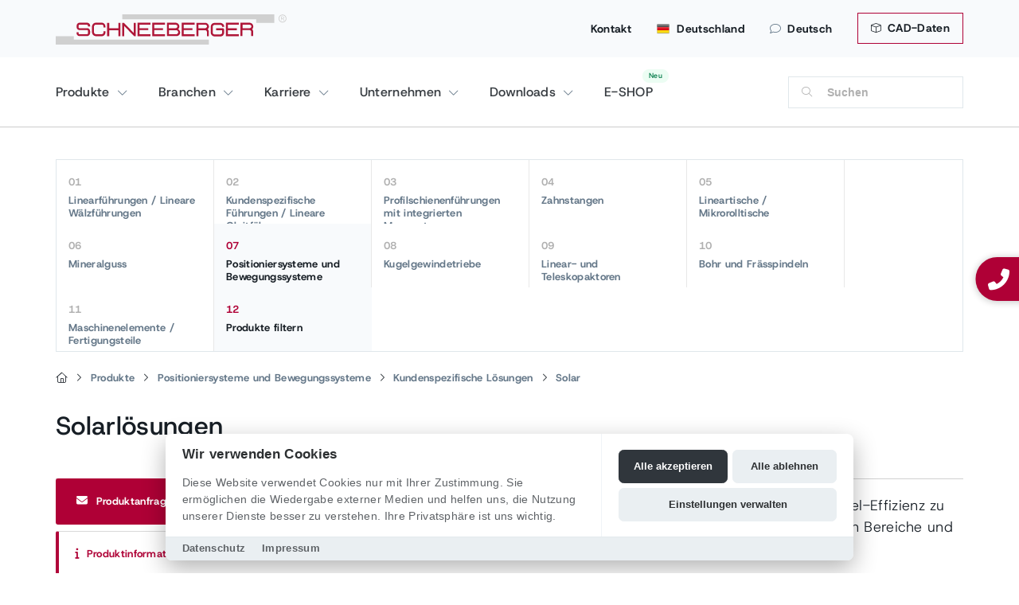

--- FILE ---
content_type: text/html; charset=utf-8
request_url: https://www.schneeberger.com/de/de/produkte/positioniersysteme-und-bewegungssysteme/kundenspezifische-loesungen/solar/
body_size: 19333
content:
<!DOCTYPE html>
<html lang="de-DE">
<head>

<meta charset="utf-8">
<!-- 
	Design & Realisation:
	  
	  UTZ MEDIEN AG | Agentur für Web, Film und Foto
	  www.utzmedien.com
	  
	  .................................

	This website is powered by TYPO3 - inspiring people to share!
	TYPO3 is a free open source Content Management Framework initially created by Kasper Skaarhoj and licensed under GNU/GPL.
	TYPO3 is copyright 1998-2025 of Kasper Skaarhoj. Extensions are copyright of their respective owners.
	Information and contribution at https://typo3.org/
-->




<meta name="generator" content="TYPO3 CMS" />
<meta name="robots" content="index,follow" />
<meta name="twitter:card" content="summary" />


<link rel="stylesheet" href="/typo3temp/assets/compressed/merged-b8e4eb6a8f2f9eeefe879e624f2206b7.css?1762182013" media="all">




<script src="/fileadmin/suproductions/templates/js/jquery-3.5.1.min.js?1662050888"></script>



<link rel="apple-touch-icon" href="/apple-touch-icon.png" /><meta name="description" content="" /><title>Solar</title>
	<meta name="viewport" content="user-scalable=no, initial-scale=1, maximum-scale=1, minimum-scale=1, width=device-width, height=device-height" />
	
	<link rel="shortcut icon" href="https://www.schneeberger.com/fileadmin/suproductions/templates/images/favicon.ico" type="image/x-icon; charset=binary">
    <link rel="icon" href="https://www.schneeberger.com/fileadmin/suproductions/templates/images/favicon.ico" type="image/x-icon; charset=binary">

    <link rel="alternate" hreflang="de-DE" href="https://www.schneeberger.com/de/de/produkte/positioniersysteme-und-bewegungssysteme/kundenspezifische-loesungen/solar/" />
<link rel="alternate" hreflang="en-DE" href="https://www.schneeberger.com/en/de/products/precision-positioning-systems-motion-systems/customized-solutions/solar/" />
<link rel="alternate" hreflang="de" href="https://www.schneeberger.com/de/produkte/positioniersysteme-und-bewegungssysteme/kundenspezifische-loesungen/solar/" />
<link rel="alternate" hreflang="fr" href="https://www.schneeberger.com/fr/produits/systemes-schneeberger/solutions-personnalisees/solaires/" />
<link rel="alternate" hreflang="zh" href="https://www.schneeberger.com/zh/产品/schneeberger-系统/定制解决方案/太阳能解决方案/" />
<link rel="alternate" hreflang="ja" href="https://www.schneeberger.com/ja/製品/超精密位置決めステージシステム/カスタマイズソリューション/太陽光ソリューション/" />
<link rel="alternate" hreflang="it" href="https://www.schneeberger.com/it/prodotti/sistemi-schneeberger/soluzioni-personalizzate/solari/" />
<link rel="alternate" hreflang="ko" href="https://www.schneeberger.com/ko/제품/schneeberger-시스템/맞춤형-솔루션/태양열-솔루션/" />
<link rel="alternate" hreflang="ru" href="https://www.schneeberger.com/ru/produkcija/sistemy-schneeberger/individualnye-reshenija/solnechnye-paneli/" />
<link rel="alternate" hreflang="es" href="https://www.schneeberger.com/es/productos/sistemas-de-posicionamiento-y-desplazamiento/soluciones-personalizadas/solares/" />
<link rel="alternate" hreflang="tr" href="https://www.schneeberger.com/tr/ueruenler/hassas-konumlandirma-sistemleri-hareket-sistemleri/muesteriye-oezel-coezuemler/solar/" />
<link rel="alternate" hreflang="en" href="https://www.schneeberger.com/en/products/precision-positioning-systems-motion-systems/customized-solutions/solar/" />
<link rel="alternate" hreflang="x-default" href="https://www.schneeberger.com/en/products/precision-positioning-systems-motion-systems/customized-solutions/solar/" />

<link rel="alternate" hreflang="en-CH" href="https://www.schneeberger.com/en/ch/products/precision-positioning-systems-motion-systems/customized-solutions/solar/" />
<link rel="alternate" hreflang="de-CH" href="https://www.schneeberger.com/de/ch/produkte/positioniersysteme-und-bewegungssysteme/kundenspezifische-loesungen/solar/" />
<link rel="alternate" hreflang="fr-CH" href="https://www.schneeberger.com/fr/ch/produits/systemes-schneeberger/solutions-personnalisees/solaires/" />
<link rel="alternate" hreflang="it-CH" href="https://www.schneeberger.com/it/ch/prodotti/sistemi-schneeberger/soluzioni-personalizzate/solari/" />
<link rel="alternate" hreflang="en-US" href="https://www.schneeberger.com/en/us/products/precision-positioning-systems-motion-systems/customized-solutions/solar/" />
<link rel="alternate" hreflang="en-JP" href="https://www.schneeberger.com/en/jp/products/precision-positioning-systems-motion-systems/customized-solutions/solar/" />
<link rel="alternate" hreflang="en-SG" href="https://www.schneeberger.com/en/sg/products/precision-positioning-systems-motion-systems/customized-solutions/solar/" />
<link rel="alternate" hreflang="fr-FR" href="https://www.schneeberger.com/fr/fr/produits/systemes-schneeberger/solutions-personnalisees/solaires/" />
<link rel="alternate" hreflang="en-FR" href="https://www.schneeberger.com/en/fr/products/precision-positioning-systems-motion-systems/customized-solutions/solar/" />
<link rel="alternate" hreflang="it-IT" href="https://www.schneeberger.com/it/it/prodotti/sistemi-schneeberger/soluzioni-personalizzate/solari/" />
<link rel="alternate" hreflang="en-IT" href="https://www.schneeberger.com/en/it/products/precision-positioning-systems-motion-systems/customized-solutions/solar/" />
<link rel="alternate" hreflang="zh-SG" href="https://www.schneeberger.com/zh/sg/产品/schneeberger-系统/定制解决方案/太阳能解决方案/" />
<link rel="alternate" hreflang="es-US" href="https://www.schneeberger.com/es/us/productos/sistemas-de-posicionamiento-y-desplazamiento/soluciones-personalizadas/solares/" />
<link rel="alternate" hreflang="ja-JP" href="https://www.schneeberger.com/ja/jp/製品/超精密位置決めステージシステム/カスタマイズソリューション/太陽光ソリューション/" />

<link rel="canonical" href="https://www.schneeberger.com/de/de/produkte/positioniersysteme-und-bewegungssysteme/kundenspezifische-loesungen/solar/"/>

</head>
<body class="layout8 language1 type0 pid26758 products level_2">
<!--[if lt IE 7]>
<p class="browsehappy">
You are using an <strong>outdated</strong> browser.
Please <a href="http://browsehappy.com/">upgrade your browser</a> to improve your experience.
</p>
<![endif]-->

<div class="floating-sidebar"><div class="sticky_communication--item">
		<a class="sticky_communication--contact sticky_communication--button" data-lightbox="" href="tel:+41629184111">
			<i alt="contact" class="fa-solid fa-phone-alt"></i> 
			
					<div class="new-number">+49 7081 782 0</div>
				
		</a>
	</div></div>

<div class="country-panel hidden-xs d-none d-md-block"><div class="wrap"><a class="close-country-panel" href="javascript:"><i class="fa-light fa-xmark fa-xl" aria-hidden="true"></i></a><div class="country-navigation"><div id="country_id" data-url="https://www.schneeberger.com/de/de/ajax-country-navigation/"></div></div></div><div class="country-panel-overlay"></div></div>

<div class="mobile-overlay"></div>

<section id="head" class="hidden-print d-print-none">
  
  

  

  <div id="top-head" class="d-none d-lg-block">
    <div class="container px-md-0 position-relative">

      

      <a href="/de/downloads/cad-data/" class="btn btn-topbar"><i class="fa-light fa-cube mr-1"></i> CAD-Daten</a>

      <ul class="metanav"><li><a href="/de/de/kontakt/">Kontakt</a></li><li><a class="country-options" href="javascript:"><img src="/fileadmin/suproductions/templates/images/flags/Germany.png" alt="SCHNEEBERGER Deutschland" title="SCHNEEBERGER Deutschland"> Deutschland</a></li><li><a class="language-button" href="#"><i class="fa-light fa-comment"></i>Deutsch</a><ul class="language-list"><li class="lang-title">Wählen Sie eine Sprache</li><li class="divider"></li><li class="active"><a href="/de/de/produkte/positioniersysteme-und-bewegungssysteme/kundenspezifische-loesungen/solar/" id="lang-1">Deutsch</a></li><li><a href="/en/de/products/precision-positioning-systems-motion-systems/customized-solutions/solar/" id="lang-0">English</a></li>  </ul>
  </li></ul>

      

      

      <a id="logo" href="/de/de/">
        
        <img src="/fileadmin/suproductions/templates/images/logo/schneeberger_logo.svg" alt="SCHNEEBERGER AG | Linear Technology" title="SCHNEEBERGER AG | Linear Technology">        
      </a>

    </div>
  </div>

  <div class="position-relative container px-md-0">

    <button class="hamburger hamburger--spin navbar-toggle toggle-menu menu-left push-body pull-left d-lg-none" type="button" data-toggle="collapse" data-target="#bs-example-navbar-collapse-1">
      <span class="hamburger-box">
        <span class="hamburger-inner"></span>
      </span>
    </button>

    <a class="d-lg-none" id="logo" href="/de/de/">
      <img src="/fileadmin/suproductions/templates/images/logo/schneeberger_logo.svg" alt="SCHNEEBERGER AG | Linear Technology" title="SCHNEEBERGER AG | Linear Technology">      
    </a>

    <a id="search-menu" class="d-block d-lg-none visible-xs" href="javascript:"></a>


    <div class="navbar-collapse cbp-spmenu cbp-spmenu-vertical cbp-spmenu-left" id="bs-example-navbar-collapse-1">
      <div class="nav-box-header d-md-none bg-light">

        <div class="row text-center no-gutters">

          <div class="col-3 border-right border-top">
            <a class="nav-link" href="/de/de/suche/">
              <i class="fal fa-search"></i><br>
              Suche
            </a>
          </div>
          <div class="col-3 border-right border-top">

            <a class="nav-link" href="/de/de/kontakt/">
              <i class="fal fa-envelope"></i><br>Kontakt
            </a>
          </div>          

          <div class="col-3 border-right border-top">
            <a href="#" class="nav-link nav-link-menu" data-uid="language"><i class="fal fa-globe-africa"></i><br>
              Deutsch
            </a>
          </div>
          <div class="col-3 border-top">
            <a href="#" class="nav-link nav-link-menu" data-uid="country"><i class="fal fa-flag-alt"></i><br> Country</a>
          </div>
        </div>

      </div>

      




<nav id="main-nav-new" class="navigation-de-1810-no">
  <div class="row">
    <div class="col">
 
        
            
          
      
      	   
        
        
          
            

                <span class="nav-wrap hasDrop" data-uid="3177">
                  <a href="/de/de/produkte/" data-uid="3177" class="nav-btn" target="" title="">
                    Produkte
                  </a>
                </span>

                <div class="dropper d-none dropper overflow-hiddens" data-uid="3177">
                  <div class="row mx-2 mb-3 back-dropper d-none">
                    <div class="col pb-4 border-bottom">
                      <a href="#" class="btn back-link-desktop">
                        Zurück
                      </a>
                    </div>
                  </div>

                  
                      <div class="col-12 mt-0">
                        <div class="row">
                          <div class="col-12">
                            <div class="row">
                              <div class="col-12 col-md-3">
                                <strong class="h2 d-block mt-2 mb-3">
                                  Produkte
                                </strong>  
                              </div>
                            </div>  
                          </div>

                          <div class="col-12 px-2">
                            <div class="row row-cols-2 row-cols-md-6 no-gutters">
                              
                                
                                  <div class="col text-center mb-3 text-productsnav">
                                    

  
        

  
      
    

  <div class="px-md-3 py-2 bg-light rounded mb-3 mx-2 fw-bold h-100 position-relative" >

    
        <div class="nav-image">
          <img src="/fileadmin/_processed_/e/8/csm_Linear-bearings-linear-roller-guideways_609b0bcd50.jpg" width="456" height="416"  class="img-fluid rounded" loading="lazy"  alt="" >
        </div>
      


    
        <a href="/de/de/produkte/linearfuehrungen-lineare-waelzfuehrungen/" data-uid="" title="" class="stretched-link  prod-nav-minh d-flex align-items-center justify-content-center">
          Linearführungen / Lineare Wälzführungen</a>
      
  </div>

    


     
                                  </div>
                                
                                  <div class="col text-center mb-3 text-productsnav">
                                    

  
        

  
      
    

  <div class="px-md-3 py-2 bg-light rounded mb-3 mx-2 fw-bold h-100 position-relative" >

    
        <div class="nav-image">
          <img src="/fileadmin/_processed_/9/6/csm_Customized-bearings-and-sliding-guideways_c77686b86d.jpg" width="456" height="416"  class="img-fluid rounded" loading="lazy"  alt="" >
        </div>
      


    
        <a href="/de/de/produkte/kundenspezifische-fuehrungen-lineare-gleitfuehrungen/" data-uid="" title="" class="stretched-link  prod-nav-minh d-flex align-items-center justify-content-center">
          Kundenspezifische Führungen / Lineare Gleitführungen</a>
      
  </div>

    


     
                                  </div>
                                
                                  <div class="col text-center mb-3 text-productsnav">
                                    

  
        

  
      
    

  <div class="px-md-3 py-2 bg-light rounded mb-3 mx-2 fw-bold h-100 position-relative" >

    
        <div class="nav-image">
          <img src="/fileadmin/_processed_/b/b/csm_Linear-bearings-with-integrated-measuring-system_2c55c333a6.jpg" width="456" height="416"  class="img-fluid rounded" loading="lazy"  alt="" >
        </div>
      


    
        <a href="/de/de/produkte/profilschienenfuehrungen-mit-integrierten-messsystemen/" data-uid="" title="" class="stretched-link  prod-nav-minh d-flex align-items-center justify-content-center">
          Profilschienenführungen mit integrierten Messsystemen</a>
      
  </div>

    


     
                                  </div>
                                
                                  <div class="col text-center mb-3 text-productsnav">
                                    

  
        

  
      
    

  <div class="px-md-3 py-2 bg-light rounded mb-3 mx-2 fw-bold h-100 position-relative" >

    
        <div class="nav-image">
          <img src="/fileadmin/_processed_/e/b/csm_Gear-racks_32a2f6bb8c.jpg" width="456" height="416"  class="img-fluid rounded" loading="lazy"  alt="" >
        </div>
      


    
        <a href="/de/de/produkte/zahnstangen/" data-uid="" title="" class="stretched-link  prod-nav-minh d-flex align-items-center justify-content-center">
          Zahnstangen</a>
      
  </div>

    


     
                                  </div>
                                
                                  <div class="col text-center mb-3 text-productsnav">
                                    

  
        

  
      
    

  <div class="px-md-3 py-2 bg-light rounded mb-3 mx-2 fw-bold h-100 position-relative" >

    
        <div class="nav-image">
          <img src="/fileadmin/_processed_/e/e/csm_Slides---micro-frictionless_458356fd84.jpg" width="456" height="416"  class="img-fluid rounded" loading="lazy"  alt="" >
        </div>
      


    
        <a href="/de/de/produkte/lineartische-mikrorolltische-positioniertische/" data-uid="" title="" class="stretched-link  prod-nav-minh d-flex align-items-center justify-content-center">
          Lineartische / Mikrorolltische</a>
      
  </div>

    


     
                                  </div>
                                
                                  <div class="col text-center mb-3 text-productsnav">
                                    

  
        

  
      
    

  <div class="px-md-3 py-2 bg-light rounded mb-3 mx-2 fw-bold h-100 position-relative" >

    
        <div class="nav-image">
          <img src="/fileadmin/_processed_/5/8/csm_Mineral-casting-2_d9771a841b.jpg" width="456" height="416"  class="img-fluid rounded" loading="lazy"  alt="" >
        </div>
      


    
        <a href="/de/de/produkte/mineralguss/" data-uid="" title="" class="stretched-link  prod-nav-minh d-flex align-items-center justify-content-center">
          Mineralguss</a>
      
  </div>

    


     
                                  </div>
                                
                                  <div class="col text-center mb-3 text-productsnav">
                                    

  
        

  
      
    

  <div class="px-md-3 py-2 bg-light rounded mb-3 mx-2 fw-bold h-100 position-relative" >

    
        <div class="nav-image">
          <img src="/fileadmin/_processed_/8/8/csm_Precision-positioning-systems---motion-systems_f69c1450ad.jpg" width="456" height="416"  class="img-fluid rounded" loading="lazy"  alt="" >
        </div>
      


    
        <a href="/de/de/produkte/positioniersysteme-und-bewegungssysteme/" data-uid="" title="" class="stretched-link  prod-nav-minh d-flex align-items-center justify-content-center">
          Positioniersysteme und Bewegungssysteme</a>
      
  </div>

    


     
                                  </div>
                                
                                  <div class="col text-center mb-3 text-productsnav">
                                    

  
        

  
      
    

  <div class="px-md-3 py-2 bg-light rounded mb-3 mx-2 fw-bold h-100 position-relative" >

    
        <div class="nav-image">
          <img src="/fileadmin/_processed_/5/d/csm_Produkte_Kugelgewindetriebe_UEbersicht_c12982195e.png" width="456" height="416"  class="img-fluid rounded" loading="lazy"  alt="" >
        </div>
      


    
        <a href="/de/de/produkte/kugelgewindetriebe-uebersicht/" data-uid="" title="" class="stretched-link  prod-nav-minh d-flex align-items-center justify-content-center">
          Kugelgewindetriebe Übersicht</a>
      
  </div>

    


     
                                  </div>
                                
                                  <div class="col text-center mb-3 text-productsnav">
                                    

  
        

  
      
    

  <div class="px-md-3 py-2 bg-light rounded mb-3 mx-2 fw-bold h-100 position-relative" >

    
        <div class="nav-image">
          <img src="/fileadmin/_processed_/2/a/csm_Linear_Actuator_2-Stage_A.MANNESMANN_1700x1500_4b72c9f099.png" width="456" height="416"  class="img-fluid rounded" loading="lazy"  alt="" >
        </div>
      


    
        <a href="/de/de/produkte/linear-und-teleskopaktoren/" data-uid="" title="" class="stretched-link  prod-nav-minh d-flex align-items-center justify-content-center">
          Linear- und Teleskopaktoren</a>
      
  </div>

    


     
                                  </div>
                                
                                  <div class="col text-center mb-3 text-productsnav">
                                    

  
        

  
      
    

  <div class="px-md-3 py-2 bg-light rounded mb-3 mx-2 fw-bold h-100 position-relative" >

    
        <div class="nav-image">
          <img src="/fileadmin/_processed_/0/f/csm_Bohr-und_Fraesspindeln_b3a80eb61f.png" width="456" height="416"  class="img-fluid rounded" loading="lazy"  alt="" >
        </div>
      


    
        <a href="/de/de/produkte/bohr-und-fraesspindeln/" data-uid="" title="" class="stretched-link  prod-nav-minh d-flex align-items-center justify-content-center">
          Bohr und Frässpindeln</a>
      
  </div>

    


     
                                  </div>
                                
                                  <div class="col text-center mb-3 text-productsnav">
                                    

  
        

  
      
    

  <div class="px-md-3 py-2 bg-light rounded mb-3 mx-2 fw-bold h-100 position-relative" >

    
        <div class="nav-image">
          <img src="/fileadmin/_processed_/6/9/csm_Machine_elements_wave_A.MANNESMANN_209b7fac56.png" width="456" height="416"  class="img-fluid rounded" loading="lazy"  alt="" >
        </div>
      


    
        <a href="/de/de/produkte/maschinenelemente-fertigungsteile/" data-uid="" title="" class="stretched-link  prod-nav-minh d-flex align-items-center justify-content-center">
          Maschinenelemente / Fertigungsteile</a>
      
  </div>

    


     
                                  </div>
                                
                                  <div class="col text-center mb-3 text-productsnav">
                                    

  
        

  
      
    

  <div class="px-md-3 py-2 bg-light rounded mb-3 mx-2 fw-bold h-100 position-relative" >

    
        <div class="nav-image">
          <img src="/fileadmin/_processed_/4/2/csm_filter-products-nav_829f746688.png" width="456" height="416"  class="img-fluid rounded" loading="lazy"  alt="" >
        </div>
      


    
        <a href="/de/de/produkte/" data-uid="" title="" class="stretched-link  prod-nav-minh d-flex align-items-center justify-content-center">
          Produkte filtern</a>
      
  </div>

    


     
                                  </div>
                                
                              
                            </div>
                          </div>
                        </div>
                      </div>
                    
                </div>

              
          
            

                <span class="nav-wrap hasDrop" data-uid="3160">
                  <a href="/de/de/branchen/" data-uid="3160" class="nav-btn" target="" title="">
                    Branchen
                  </a>
                </span>

                <div class="dropper d-none dropper overflow-hiddens" data-uid="3160">
                  <div class="row mx-2 mb-3 back-dropper d-none">
                    <div class="col pb-4 border-bottom">
                      <a href="#" class="btn back-link-desktop">
                        Zurück
                      </a>
                    </div>
                  </div>

                  
                      
                      <div class="dropper-inner">
                        
                        <div class="col-nav-sizer col-intro">
                          <strong class="h2 d-block mt-2 mb-3">
                            Branchen
                          </strong>
                          
                        </div>
                        
                        <div class="col-nav-sizer col-secondlevel">
                          
                          
                            
                              
                                <a href="/de/de/branchen/werkzeugmaschinen-industrie/"
                                class="sub-btn hasChild" 
                                   data-uid="3176">
                                  Werkzeugmaschinen-Industrie
                                  
                                    <img alt="SCHNEEBERGER" src="/fileadmin/suproductions/templates/images/icons/svg/chevron-right-light.svg">
                                  
                                </a>
                              
                                <a href="/de/de/branchen/halbleiter-und-elektronikindustrie/"
                                class="sub-btn hasChild" 
                                   data-uid="3175">
                                  Halbleiter- und Elektronikindustrie
                                  
                                </a>
                              
                                <a href="/de/de/branchen/medizintechnik/"
                                class="sub-btn hasChild" 
                                   data-uid="3168">
                                  Medizintechnik
                                  
                                    <img alt="SCHNEEBERGER" src="/fileadmin/suproductions/templates/images/icons/svg/chevron-right-light.svg">
                                  
                                </a>
                              
                                <a href="/de/de/branchen/automation/"
                                class="sub-btn hasChild" 
                                   data-uid="3163">
                                  Automation
                                  
                                </a>
                              
                                <a href="/de/de/branchen/messtechnik/"
                                class="sub-btn hasChild" 
                                   data-uid="3173">
                                  Messtechnik
                                  
                                </a>
                              
                                <a href="/de/de/branchen/weitere-branchen/additive-manufacturing/"
                                class="sub-btn hasChild" 
                                   data-uid="3161">
                                  Weitere Branchen
                                  
                                    <img alt="SCHNEEBERGER" src="/fileadmin/suproductions/templates/images/icons/svg/chevron-right-light.svg">
                                  
                                </a>
                              
                                <a href="/de/de/branchen/branchenverband/"
                                class="sub-btn hasChild" 
                                   data-uid="19502">
                                  Branchenverband
                                  
                                </a>
                              
                            
                          
                        </div>

                                                
                          
                            
                              
  <div class="col-nav-sizer col-thirdlevel d-none" data-uid="3176">
    
                  
        <a href="/de/de/branchen/werkzeugmaschinen-industrie/maschinenbau-/-werkzeugmaschinenbau/"
            class="sub-btn "
               data-uid="32326" 
           >
          Maschinenbau / Werkzeugmaschinenbau
          
        </a>      
      
    
  </div>
  
                          
    
      
        
  <div></div>

      
    
  

                            
                              
  <div></div>

                            
                              
  <div class="col-nav-sizer col-thirdlevel d-none" data-uid="3168">
    
                  
        <a href="/de/de/branchen/medizintechnik/dentalmedizin/"
            class="sub-btn "
               data-uid="26118" 
           >
          Dentalmedizin
          
        </a>      
                  
        <a href="/de/de/branchen/medizintechnik/laborautomation/"
            class="sub-btn "
               data-uid="3172" 
           >
          Laborautomation
          
        </a>      
                  
        <a href="/de/de/branchen/medizintechnik/mikroautomation/"
            class="sub-btn "
               data-uid="3171" 
           >
          Mikroautomation
          
        </a>      
                  
        <a href="/de/de/branchen/medizintechnik/nanotechnologie/"
            class="sub-btn "
               data-uid="3170" 
           >
          Nanotechnologie
          
        </a>      
                  
        <a href="/de/de/branchen/medizintechnik/biotechnologie/"
            class="sub-btn "
               data-uid="3169" 
           >
          Biotechnologie
          
        </a>      
      
    
  </div>
  
                          
    
      
        
  <div></div>

      
        
  <div></div>

      
        
  <div></div>

      
        
  <div></div>

      
        
  <div></div>

      
    
  

                            
                              
  <div></div>

                            
                              
  <div></div>

                            
                              
  <div class="col-nav-sizer col-thirdlevel d-none" data-uid="3161">
    
                  
        <a href="/de/de/branchen/weitere-branchen/additive-manufacturing/"
            class="sub-btn "
               data-uid="32363" 
           >
          Additive Manufacturing
          
        </a>      
                  
        <a href="/de/de/branchen/weitere-branchen/aviation-and-aerospace/"
            class="sub-btn "
               data-uid="32365" 
           >
          Luft- und Raumfahrt
          
        </a>      
                  
        <a href="/de/de/branchen/weitere-branchen/energy-technology/"
            class="sub-btn "
               data-uid="32367" 
           >
          Energietechnik
          
        </a>      
                  
        <a href="/de/de/branchen/weitere-branchen/optik/"
            class="sub-btn "
               data-uid="3166" 
           >
          Optik
          
        </a>      
                  
        <a href="/de/de/branchen/weitere-branchen/laserbearbeitung/"
            class="sub-btn "
               data-uid="3165" 
           >
          Laserbearbeitung
          
        </a>      
                  
        <a href="/de/de/branchen/weitere-branchen/verpackungsindustrie/"
            class="sub-btn "
               data-uid="3162" 
           >
          Verpackungsindustrie
          
        </a>      
      
    
  </div>
  
                          
    
      
        
  <div></div>

      
        
  <div></div>

      
        
  <div></div>

      
        
  <div></div>

      
        
  <div></div>

      
        
  <div></div>

      
    
  

                            
                              
  <div></div>

                            
                          
                        

                      </div>
                    
                </div>

              
          
            

                <span class="nav-wrap hasDrop" data-uid="3144">
                  <a href="/de/de/karriere/" data-uid="3144" class="nav-btn" target="" title="">
                    Karriere
                  </a>
                </span>

                <div class="dropper d-none dropper overflow-hiddens" data-uid="3144">
                  <div class="row mx-2 mb-3 back-dropper d-none">
                    <div class="col pb-4 border-bottom">
                      <a href="#" class="btn back-link-desktop">
                        Zurück
                      </a>
                    </div>
                  </div>

                  
                      
                      <div class="dropper-inner">
                        
                        <div class="col-nav-sizer col-intro">
                          <strong class="h2 d-block mt-2 mb-3">
                            Karriere
                          </strong>
                          
                        </div>
                        
                        <div class="col-nav-sizer col-secondlevel">
                          
                          
                            
                              
                                <a href="/de/de/karriere/wir-als-arbeitgeber/"
                                class="sub-btn hasChild" 
                                   data-uid="3296">
                                  Wir als Arbeitgeber
                                  
                                    <img alt="SCHNEEBERGER" src="/fileadmin/suproductions/templates/images/icons/svg/chevron-right-light.svg">
                                  
                                </a>
                              
                                <a href="/de/de/karriere/berufsbildung/"
                                class="sub-btn hasChild" 
                                   data-uid="3297">
                                  Berufsbildung
                                  
                                    <img alt="SCHNEEBERGER" src="/fileadmin/suproductions/templates/images/icons/svg/chevron-right-light.svg">
                                  
                                </a>
                              
                                <a href="/de/de/karriere/stellenangebote/"
                                class="sub-btn hasChild" 
                                   data-uid="3298">
                                  Stellenangebote
                                  
                                </a>
                              
                                <a href="/de/de/karriere/kontakt/"
                                class="sub-btn hasChild" 
                                   data-uid="3299">
                                  Kontakt
                                  
                                </a>
                              
                            
                          
                        </div>

                                                
                          
                            
                              
  <div class="col-nav-sizer col-thirdlevel d-none" data-uid="3296">
    
                  
        <a href="/de/de/karriere/wir-als-arbeitgeber/praktika-im-gewerblichen-bereich/"
            class="sub-btn "
               data-uid="3301" 
           >
          Praktika im gewerblichen Bereich
          
        </a>      
                  
        <a href="/de/de/karriere/wir-als-arbeitgeber/projekte-unserer-auszubildenden/"
            class="sub-btn "
               data-uid="3300" 
           >
          Projekte unserer Auszubildenden
          
        </a>      
      
    
  </div>
  
                          
    
      
        
  <div></div>

      
        
  <div></div>

      
    
  

                            
                              
  <div class="col-nav-sizer col-thirdlevel d-none" data-uid="3297">
    
                  
        <a href="/de/de/career/vocational-education/maschinen-und-anlagenfuehrer/"
            class="sub-btn "
               data-uid="31017" 
           >
          Maschinen- und Anlagenführer
          
        </a>      
                  
        <a href="/de/de/karriere/berufsbildung/industriekauffrau-mann/"
            class="sub-btn "
               data-uid="3305" 
           >
          Industriekauffrau/-mann
          
        </a>      
                  
        <a href="/de/de/karriere/berufsbildung/industriemechaniker/"
            class="sub-btn "
               data-uid="3302" 
           >
          Industriemechaniker
          
        </a>      
      
    
  </div>
  
                          
    
      
        
  <div></div>

      
        
  <div></div>

      
        
  <div></div>

      
    
  

                            
                              
  <div></div>

                            
                              
  <div></div>

                            
                          
                        

                      </div>
                    
                </div>

              
          
            

                <span class="nav-wrap hasDrop" data-uid="3246">
                  <a href="/de/de/unternehmen/ueber-uns/" data-uid="3246" class="nav-btn" target="" title="">
                    Unternehmen
                  </a>
                </span>

                <div class="dropper d-none dropper overflow-hiddens" data-uid="3246">
                  <div class="row mx-2 mb-3 back-dropper d-none">
                    <div class="col pb-4 border-bottom">
                      <a href="#" class="btn back-link-desktop">
                        Zurück
                      </a>
                    </div>
                  </div>

                  
                      
                      <div class="dropper-inner">
                        
                        <div class="col-nav-sizer col-intro">
                          <strong class="h2 d-block mt-2 mb-3">
                            Unternehmen
                          </strong>
                          
                        </div>
                        
                        <div class="col-nav-sizer col-secondlevel">
                          
                          
                            
                              
                                <a href="/de/de/unternehmen/ueber-uns/"
                                class="sub-btn hasChild" 
                                   data-uid="30967">
                                  Über uns
                                  
                                    <img alt="SCHNEEBERGER" src="/fileadmin/suproductions/templates/images/icons/svg/chevron-right-light.svg">
                                  
                                </a>
                              
                                <a href="/de/de/unternehmen/geschaeftsbereiche/elemente/"
                                class="sub-btn hasChild" 
                                   data-uid="3254">
                                  Geschäftsbereiche
                                  
                                    <img alt="SCHNEEBERGER" src="/fileadmin/suproductions/templates/images/icons/svg/chevron-right-light.svg">
                                  
                                </a>
                              
                                <a href="/de/de/unternehmen/management/"
                                class="sub-btn hasChild" 
                                   data-uid="30969">
                                  Management
                                  
                                </a>
                              
                                <a href="/de/de/unternehmen/medien/presse/pressemitteilungen/"
                                class="sub-btn hasChild" 
                                   data-uid="3249">
                                  Medien
                                  
                                    <img alt="SCHNEEBERGER" src="/fileadmin/suproductions/templates/images/icons/svg/chevron-right-light.svg">
                                  
                                </a>
                              
                                <a href="/de/de/news/"
                                class="sub-btn hasChild" 
                                   data-uid="3151">
                                  News
                                  
                                    <img alt="SCHNEEBERGER" src="/fileadmin/suproductions/templates/images/icons/svg/chevron-right-light.svg">
                                  
                                </a>
                              
                                <a href="/de/de/unternehmen/branchenverband/"
                                class="sub-btn hasChild" 
                                   data-uid="19504">
                                  Branchenverband
                                  
                                </a>
                              
                            
                          
                        </div>

                                                
                          
                            
                              
  <div class="col-nav-sizer col-thirdlevel d-none" data-uid="30967">
    
                  
        <a href="/de/de/unternehmen/ueber-uns/partner-program/"
            class="sub-btn "
               data-uid="35170" 
           >
          Partnerprogramm
          
        </a>      
                  
        <a href="/de/de/unternehmen/ueber-uns/standorte/"
            class="sub-btn "
               data-uid="3253" 
           >
          Standorte
          
        </a>      
      
    
  </div>
  
                          
    
      
        
  <div></div>

      
        
  <div></div>

      
    
  

                            
                              
  <div class="col-nav-sizer col-thirdlevel d-none" data-uid="3254">
    
                  
        <a href="/de/de/amannesmann/"
            class="sub-btn 
                
                    hasChild
                
              "
               data-uid="34046" 
           >
          A.MANNESMANN
          
            
                <img alt="SCHNEEBERGER" src="/fileadmin/suproductions/templates/images/icons/svg/chevron-right-light.svg">
            
          
        </a>      
                  
        <a href="/de/de/unternehmen/geschaeftsbereiche/elemente/"
            class="sub-btn "
               data-uid="3261" 
           >
          Elemente
          
        </a>      
                  
        <a href="/de/de/unternehmen/geschaeftsbereiche/systeme/"
            class="sub-btn "
               data-uid="3260" 
           >
          Systeme
          
        </a>      
                  
        <a href="/de/de/unternehmen/geschaeftsbereiche/profilschienenfuehrungen/"
            class="sub-btn "
               data-uid="3259" 
           >
          Profilschienenführungen
          
        </a>      
                  
        <a href="/de/de/unternehmen/geschaeftsbereiche/messsysteme/"
            class="sub-btn "
               data-uid="3258" 
           >
          Messsysteme
          
        </a>      
                  
        <a href="/de/de/unternehmen/geschaeftsbereiche/mineralguss/"
            class="sub-btn "
               data-uid="3257" 
           >
          Mineralguss
          
        </a>      
                  
        <a href="/de/de/unternehmen/geschaeftsbereiche/kundenspezifische-fuehrungen/"
            class="sub-btn "
               data-uid="3256" 
           >
          Kundenspezifische Führungen
          
        </a>      
                  
        <a href="/de/de/unternehmen/geschaeftsbereiche/miniatur-profilschienenfuehrung-minirail/"
            class="sub-btn "
               data-uid="3255" 
           >
          Miniatur Profilschienenführung MINIRAIL
          
        </a>      
      
    
  </div>
  
                          
    
      
        
  <div class="col-nav-sizer col-fourthlevel d-none" data-uid="34046">
    
                  
        <a href="/de/de/amannesmann/karriere/"
           class="sub-btn hasChild" 
           data-uid="34218">
          Karriere
          
            <img alt="SCHNEEBERGER" src="/fileadmin/suproductions/templates/images/icons/svg/chevron-right-light.svg">
          
        </a>      
                  
        <a href="/de/de/amannesmann/news/"
           class="sub-btn " 
           data-uid="34214">
          News
          
        </a>      
                  
        <a href="/de/de/amannesmann/service/"
           class="sub-btn hasChild" 
           data-uid="34185">
          Service
          
            <img alt="SCHNEEBERGER" src="/fileadmin/suproductions/templates/images/icons/svg/chevron-right-light.svg">
          
        </a>      
                  
        <a href="/de/de/downloads/?cid=892#filesearch"
           class="sub-btn " 
           data-uid="34183">
          Download
          
        </a>      
                  
        <a href="/de/de/amannesmann/unternehmen/"
           class="sub-btn hasChild" 
           data-uid="34100">
          Unternehmen
          
            <img alt="SCHNEEBERGER" src="/fileadmin/suproductions/templates/images/icons/svg/chevron-right-light.svg">
          
        </a>      
      
    
  </div>
  
                          
    
      
        
  <div class="col-nav-sizer col-fifthlevel d-none" data-uid="34218">
    
                  
        <a href="/de/de/amannesmann/career/ausbildung-zum-mechatroniker/"
           class="sub-btn " 
           data-uid="36040">
          Ausbildung zum Mechatroniker
          
        </a>      
                  
        <a href="/de/de/amannesmann/career/training-as-a-precision-mechanic/"
           class="sub-btn " 
           data-uid="34221">
          Training as a Precision Mechanic
          
        </a>      
      
    
  </div>
  
                          
    
      
        
  <div></div>

      
        
  <div></div>

      
    
  

      
        
  <div></div>

      
        
  <div class="col-nav-sizer col-fifthlevel d-none" data-uid="34185">
    
                  
        <a href="/de/de/amannesmann/service/fuer-kugelgewindetriebe-und-teleskopaktoren/schmierung/"
           class="sub-btn hasChild" 
           data-uid="34198">
          Für Kugelgewindetriebe und Teleskopaktoren
          
            
                <img alt="SCHNEEBERGER" src="/fileadmin/suproductions/templates/images/icons/svg/chevron-right-light.svg">
            
          
        </a>      
                  
        <a href="/de/de/amannesmann/service/fuer-alle-produkte/downloads/"
           class="sub-btn hasChild" 
           data-uid="34186">
          Für alle Produkte
          
            
                <img alt="SCHNEEBERGER" src="/fileadmin/suproductions/templates/images/icons/svg/chevron-right-light.svg">
            
          
        </a>      
      
    
  </div>
  
                          
    
      
        
  <div class="col-nav-sizer col-sixthlevel d-none" data-uid="34198">
    
                  
        <a href="/de/de/amannesmann/service/fuer-kugelgewindetriebe-und-teleskopaktoren/schmierung/"
           class="sub-btn hasChild" 
           data-uid="34209">
          Schmierung
          
            
              <img alt="SCHNEEBERGER" src="/fileadmin/suproductions/templates/images/icons/svg/chevron-right-light.svg">
            
          
        </a>      
                  
        <a href="/de/de/amannesmann/service/fuer-kugelgewindetriebe-und-teleskopaktoren/konstruktive-beratung/"
           class="sub-btn " 
           data-uid="34206">
          Konstruktive Beratung
          
        </a>      
                  
        <a href="/de/de/amannesmann/service/fuer-kugelgewindetriebe-und-teleskopaktoren/montage/"
           class="sub-btn " 
           data-uid="34205">
          Montage
          
        </a>      
                  
        <a href="/de/de/amannesmann/service/fuer-kugelgewindetriebe-und-teleskopaktoren/schadensanalysen/"
           class="sub-btn " 
           data-uid="34202">
          Schadensanalysen
          
        </a>      
                  
        <a href="/de/de/amannesmann/service/fuer-kugelgewindetriebe-und-teleskopaktoren/know-how-transfer/"
           class="sub-btn " 
           data-uid="34201">
          Know-how-Transfer
          
        </a>      
      
    
  </div>

      
        
  <div class="col-nav-sizer col-sixthlevel d-none" data-uid="34186">
    
                  
        <a href="/de/de/amannesmann/service/fuer-alle-produkte/downloads/"
           class="sub-btn " 
           data-uid="34197">
          Downloads
          
        </a>      
                  
        <a href="/de/de/amannesmann/service/fuer-alle-produkte/ueberholung/"
           class="sub-btn " 
           data-uid="34194">
          Überholung
          
        </a>      
                  
        <a href="/de/de/amannesmann/service/fuer-alle-produkte/reparatur/"
           class="sub-btn " 
           data-uid="34193">
          Reparatur
          
        </a>      
                  
        <a href="/de/de/amannesmann/service/fuer-alle-produkte/vor-ort-support/"
           class="sub-btn " 
           data-uid="34190">
          Vor-Ort-Support
          
        </a>      
                  
        <a href="/de/de/amannesmann/service/fuer-alle-produkte/schulung/"
           class="sub-btn " 
           data-uid="34189">
          Schulung
          
        </a>      
      
    
  </div>

      
    
  

      
        
  <div></div>

      
        
  <div class="col-nav-sizer col-fifthlevel d-none" data-uid="34100">
    
                  
        <a href="/de/de/amannesmann/unternehmen/zahlen-daten-fakten/"
           class="sub-btn " 
           data-uid="34171">
          Zahlen, Daten, Fakten
          
        </a>      
                  
        <a href="/de/de/amannesmann/unternehmen/qualitaet-und-genauigkeit/"
           class="sub-btn " 
           data-uid="34169">
          Qualität und Genauigkeit
          
        </a>      
                  
        <a href="/de/de/amannesmann/unternehmen/auslandsvertretungen/"
           class="sub-btn " 
           data-uid="34166">
          Auslandsvertretungen
          
        </a>      
                  
        <a href="/de/de/amannesmann/unternehmen/mitarbeiter-/-compliance/"
           class="sub-btn " 
           data-uid="34165">
          Mitarbeiter / Compliance
          
        </a>      
                  
        <a href="/de/de/amannesmann/unternehmen/hersteller-/-innovation/"
           class="sub-btn " 
           data-uid="34162">
          Hersteller / Innovation
          
        </a>      
                  
        <a href="/de/de/amannesmann/unternehmen/geschichte/"
           class="sub-btn " 
           data-uid="34161">
          Geschichte
          
        </a>      
                  
        <a href="/de/de/amannesmann/unternehmen/engagement-mitgliedschaften/"
           class="sub-btn " 
           data-uid="34158">
          Engagement &amp; Mitgliedschaften
          
        </a>      
                  
        <a href="/de/de/amannesmann/unternehmen/news-archiv/"
           class="sub-btn hasChild" 
           data-uid="34146">
          News Archiv
          
            
                <img alt="SCHNEEBERGER" src="/fileadmin/suproductions/templates/images/icons/svg/chevron-right-light.svg">
            
          
        </a>      
                  
        <a href="/de/de/amannesmann/unternehmen/presse-/-veroeffentlichungen/"
           class="sub-btn hasChild" 
           data-uid="34106">
          Presse / Veröffentlichungen
          
            
                <img alt="SCHNEEBERGER" src="/fileadmin/suproductions/templates/images/icons/svg/chevron-right-light.svg">
            
          
        </a>      
                  
        <a href="/de/de/amannesmann/unternehmen/beschaffung/"
           class="sub-btn " 
           data-uid="34104">
          Beschaffung
          
        </a>      
                  
        <a href="/de/de/amannesmann/unternehmen/schneeberger-lineartechnik/"
           class="sub-btn " 
           data-uid="34103">
          SCHNEEBERGER Lineartechnik
          
        </a>      
      
    
  </div>
  
                          
    
      
        
  <div></div>

      
        
  <div></div>

      
        
  <div></div>

      
        
  <div></div>

      
        
  <div></div>

      
        
  <div></div>

      
        
  <div></div>

      
        
  <div class="col-nav-sizer col-sixthlevel d-none" data-uid="34146">
    
                  
        <a href="/de/de/amannesmann/unternehmen/news-archiv/neuer-geschaeftsfuehrer-amannesmann/"
           class="sub-btn " 
           data-uid="34157">
          Neuer Geschäftsführer A.MANNESMANN
          
        </a>      
                  
        <a href="/de/de/amannesmann/unternehmen/news-archiv/amannesmann-teil-der-schneeberger-gruppe/"
           class="sub-btn " 
           data-uid="34154">
          A.MANNESMANN: Teil der SCHNEEBERGER Gruppe
          
        </a>      
                  
        <a href="/de/de/amannesmann/unternehmen/news-archiv/new-industry-additive-manufacturing/"
           class="sub-btn " 
           data-uid="34153">
          New Industry: Additive Manufacturing
          
        </a>      
                  
        <a href="/de/de/amannesmann/unternehmen/news-archiv/klimatisierte-fertigung/"
           class="sub-btn " 
           data-uid="34150">
          Klimatisierte Fertigung
          
        </a>      
                  
        <a href="/de/de/amannesmann/unternehmen/news-archiv/neubau-fertigungshalle/"
           class="sub-btn " 
           data-uid="34149">
          Neubau Fertigungshalle
          
        </a>      
      
    
  </div>

      
        
  <div class="col-nav-sizer col-sixthlevel d-none" data-uid="34106">
    
                  
        <a href="/de/de/amannesmann/unternehmen/presse-/-veroeffentlichungen/maschinenfabrik-soll-unter-schweizer-fuehrung-wachsen/"
           class="sub-btn " 
           data-uid="34145">
          Maschinenfabrik soll unter Schweizer Führung wachsen
          
        </a>      
                  
        <a href="/de/de/amannesmann/unternehmen/presse-/-veroeffentlichungen/amannesmann-steht-fuer-flexibilitaet-im-mittelstand/"
           class="sub-btn " 
           data-uid="34143">
          A.MANNESMANN steht für Flexibilität im Mittelstand
          
        </a>      
                  
        <a href="/de/de/amannesmann/unternehmen/presse-/-veroeffentlichungen/amannesmann-weiht-neue-produktionshalle-ein/"
           class="sub-btn " 
           data-uid="34141">
          A.MANNESMANN weiht neue Produktionshalle ein
          
        </a>      
                  
        <a href="/de/de/amannesmann/unternehmen/presse-/-veroeffentlichungen/genauigkeit-verpflichtet/"
           class="sub-btn " 
           data-uid="34139">
          Genauigkeit verpflichtet
          
        </a>      
                  
        <a href="/de/de/amannesmann/unternehmen/presse-/-veroeffentlichungen/teleskop-aktoren-und-maschinenelemente-hohe-positioniergenauigkeit-ueber-lange-zeit/"
           class="sub-btn " 
           data-uid="34136">
          Teleskop-Aktoren und Maschinenelemente - Hohe Positioniergenauigkeit über lange Zeit
          
        </a>      
                  
        <a href="/de/de/amannesmann/unternehmen/presse-/-veroeffentlichungen/praezision-mit-grosser-leistungsfaehigkeit/"
           class="sub-btn " 
           data-uid="34135">
          Präzision mit großer Leistungsfähigkeit
          
        </a>      
                  
        <a href="/de/de/amannesmann/unternehmen/presse-/-veroeffentlichungen/maschinenelemente-fuer-zukunftstechnologien/"
           class="sub-btn " 
           data-uid="34132">
          Maschinenelemente für Zukunftstechnologien
          
        </a>      
                  
        <a href="/de/de/amannesmann/unternehmen/presse-/-veroeffentlichungen/long-slender-parts-in-application/"
           class="sub-btn " 
           data-uid="34130">
          Long Slender Parts in Application
          
        </a>      
                  
        <a href="/de/de/amannesmann/unternehmen/presse-/-veroeffentlichungen/hochkompakt-wie-nie-kompakte-teleskop-aktoren-fuer-3d-werkzeugfertigung/"
           class="sub-btn " 
           data-uid="34128">
          Hochkompakt wie nie - Kompakte Teleskop-Aktoren für 3D-Werkzeugfertigung
          
        </a>      
                  
        <a href="/de/de/amannesmann/unternehmen/presse-/-veroeffentlichungen/maschinenelemente-fuer-3d-drucker/"
           class="sub-btn " 
           data-uid="34126">
          Maschinenelemente für 3D-Drucker
          
        </a>      
                  
        <a href="/de/de/amannesmann/unternehmen/presse-/-veroeffentlichungen/maschinenelemente-in-einzelfertigung-oder-kleinserie/"
           class="sub-btn " 
           data-uid="34124">
          Maschinenelemente in Einzelfertigung oder Kleinserie
          
        </a>      
                  
        <a href="/de/de/amannesmann/unternehmen/presse-/-veroeffentlichungen/auf-dem-pruefstand-merkmale-und-anforderungen-an-hochleistungs-kugelgewindetriebe/"
           class="sub-btn " 
           data-uid="34123">
          Auf dem Prüfstand - Merkmale und Anforderungen an Hochleistungs-Kugelgewindetriebe
          
        </a>      
                  
        <a href="/de/de/amannesmann/unternehmen/presse-/-veroeffentlichungen/standardisierungs-konzept-fuer-kugelgewindetriebe/"
           class="sub-btn " 
           data-uid="34121">
          Standardisierungs-Konzept für Kugelgewindetriebe
          
        </a>      
                  
        <a href="/de/de/amannesmann/unternehmen/presse-/-veroeffentlichungen/am-kugelgewindetriebe-bewegen-tonnen-um-genau/"
           class="sub-btn " 
           data-uid="34119">
          AM-Kugelgewindetriebe bewegen Tonnen µm-genau
          
        </a>      
                  
        <a href="/de/de/amannesmann/unternehmen/presse-/-veroeffentlichungen/kugelgewindetriebe-bewegen-tonnen-mikrometer-genau/"
           class="sub-btn " 
           data-uid="34116">
          Kugelgewindetriebe bewegen Tonnen Mikrometer genau
          
        </a>      
                  
        <a href="/de/de/amannesmann/unternehmen/presse-/-veroeffentlichungen/bohrspindelsaetze-fuer-hochdynamische-bohr-und-fraeswerke/"
           class="sub-btn " 
           data-uid="34114">
          Bohrspindelsätze für hochdynamische Bohr- und Fräswerke
          
        </a>      
                  
        <a href="/de/de/amannesmann/unternehmen/presse-/-veroeffentlichungen/erhoehte-produktivitaet-teleskop-kugelgewindetriebe-steigern-die-leistungsfaehigkeit-innovativer-aufspannsysteme/"
           class="sub-btn " 
           data-uid="34113">
          Erhöhte Produktivität. Teleskop-Kugelgewindetriebe steigern die Leistungsfähigkeit innovativer Aufspannsysteme
          
        </a>      
                  
        <a href="/de/de/amannesmann/unternehmen/presse-/-veroeffentlichungen/auf-der-suche-nach-dem-besten-antriebselement/"
           class="sub-btn " 
           data-uid="34111">
          Auf der Suche nach dem besten Antriebselement
          
        </a>      
                  
        <a href="/de/de/amannesmann/unternehmen/presse-/-veroeffentlichungen/what-role-will-the-icosahedron-play-in-the-future/"
           class="sub-btn " 
           data-uid="34109">
          What role will the icosahedron play in the future?
          
        </a>      
      
    
  </div>

      
        
  <div></div>

      
        
  <div></div>

      
    
  

      
    
  

      
        
  <div></div>

      
        
  <div></div>

      
        
  <div></div>

      
        
  <div></div>

      
        
  <div></div>

      
        
  <div></div>

      
        
  <div></div>

      
    
  

                            
                              
  <div></div>

                            
                              
  <div class="col-nav-sizer col-thirdlevel d-none" data-uid="3249">
    
                  
        <a href="/de/de/unternehmen/medien/presse/pressemitteilungen/"
            class="sub-btn 
                
                    hasChild
                
              "
               data-uid="31130" 
           >
          Presse
          
            
                <img alt="SCHNEEBERGER" src="/fileadmin/suproductions/templates/images/icons/svg/chevron-right-light.svg">
            
          
        </a>      
                  
        <a href="/de/de/unternehmen/medien/film/"
            class="sub-btn "
               data-uid="3247" 
           >
          Filme
          
        </a>      
                  
        <a href="/de/de/unternehmen/medien/podcast/"
            class="sub-btn "
               data-uid="30535" 
           >
          Podcast
          
        </a>      
      
    
  </div>
  
                          
    
      
        
  <div class="col-nav-sizer col-fourthlevel d-none" data-uid="31130">
    
                  
        <a href="/de/de/unternehmen/medien/presse/pressemitteilungen/"
           class="sub-btn " 
           data-uid="3251">
          Pressemitteilungen
          
        </a>      
                  
        <a href="/de/de/unternehmen/medien/presse/zeitungsberichte/"
           class="sub-btn " 
           data-uid="3250">
          Zeitungsberichte
          
        </a>      
      
    
  </div>
  
                          
    
      
        
  <div></div>

      
        
  <div></div>

      
    
  

      
        
  <div></div>

      
        
  <div></div>

      
    
  

                            
                              
  <div class="col-nav-sizer col-thirdlevel d-none" data-uid="3151">
    
                  
        <a href="/de/de/news/neuigkeiten/"
            class="sub-btn "
               data-uid="3157" 
           >
          Neuigkeiten
          
        </a>      
                  
        <a href="/de/news/messen/"
            class="sub-btn 
                
              "
              
           >
          Messen
          
            
          
        </a>      
                  
        <a href="/de/de/news/auszeichnungen/"
            class="sub-btn "
               data-uid="3154" 
           >
          Auszeichnungen
          
        </a>      
                  
        <a href="/de/de/news/schneeberger-e-news/"
            class="sub-btn "
               data-uid="3153" 
           >
          SCHNEEBERGER e-News
          
        </a>      
      
    
  </div>
  
                          
    
      
        
  <div></div>

      
        
  <div class="col-nav-sizer col-fourthlevel d-none" data-uid="334">
    
                  
        <a href="/de/news/messen/spie-photonics-west-2026-san-francisco/"
           class="sub-btn " 
           data-uid="31671">
          SPIE Photonics West 2026, San Francisco
          
        </a>      
                  
        <a href="/de/news/messen/mdm-atx-west-2026-anaheim/"
           class="sub-btn " 
           data-uid="36129">
          MD&amp;M (ATX) West, 2026, Anaheim
          
        </a>      
                  
        <a href="/de/news/messen/simodec-la-roche-sur-foron/"
           class="sub-btn " 
           data-uid="32029">
          SIMODEC La Roche-Sur-Foron
          
        </a>      
                  
        <a href="/de/news/messen/semicon-shanghai-2024/"
           class="sub-btn " 
           data-uid="31647">
          SEMICON 2024, Shanghai
          
        </a>      
                  
        <a href="/de/news/messen/global-industrie-paris-2024/"
           class="sub-btn " 
           data-uid="31648">
          Global Industrie 2024, Paris
          
        </a>      
                  
        <a href="/de/news/messen/simtos-kintex-seoul-2024/"
           class="sub-btn " 
           data-uid="31649">
          SIMTOS Kintex 2024, Seoul
          
        </a>      
                  
        <a href="/de/news/messen/ccmt-2024-shanghai/"
           class="sub-btn " 
           data-uid="31813">
          CCMT 2024, Shanghai
          
        </a>      
                  
        <a href="/de/news/messen/analytica-munich-2024/"
           class="sub-btn " 
           data-uid="31651">
          Analytica 2024, München
          
        </a>      
                  
        <a href="/de/news/messen/control-stuttgart-2024/"
           class="sub-btn " 
           data-uid="31653">
          Control 2024, Stuttgart
          
        </a>      
                  
        <a href="/de/news/messen/automate-chicago-2024/"
           class="sub-btn " 
           data-uid="31654">
          Automate 2024, Chicago
          
        </a>      
                  
        <a href="/de/news/messen/grinding-hub-stuttgart-2024/"
           class="sub-btn " 
           data-uid="31655">
          Grinding Hub 2024, Stuttgart
          
        </a>      
                  
        <a href="/de/news/messen/sps-parma-2024/"
           class="sub-btn " 
           data-uid="31657">
          SPS 2024, Parma
          
        </a>      
                  
        <a href="/de/news/messen/imts-chicago-2024/"
           class="sub-btn " 
           data-uid="31660">
          IMTS 2024, Chicago
          
        </a>      
                  
        <a href="/de/news/messen/amb-stuttgart-2024/"
           class="sub-btn " 
           data-uid="31661">
          AMB 2024, Stuttgart
          
        </a>      
                  
        <a href="/de/news/messen/productronica-2024-greater-noida/"
           class="sub-btn " 
           data-uid="31662">
          Productronica 2024, Greater Noida
          
        </a>      
                  
        <a href="/de/news/messen/msv-brno-2024/"
           class="sub-btn " 
           data-uid="31663">
          MSV 2024, Brünn
          
        </a>      
                  
        <a href="/de/news/messen/motek-stuttgart-2024/"
           class="sub-btn " 
           data-uid="31664">
          Motek 2024, Stuttgart
          
        </a>      
                  
        <a href="/de/news/messen/euroblech-2024-hannover/"
           class="sub-btn " 
           data-uid="31665">
          EuroBlech 2024, Hannover
          
        </a>      
                  
        <a href="/de/news/messen/jimtof-tokyo-2024/"
           class="sub-btn " 
           data-uid="31666">
          JIMTOF 2024, Tokio
          
        </a>      
                  
        <a href="/de/news/messen/compamed-duesseldorf-2024/"
           class="sub-btn " 
           data-uid="31667">
          Compamed 2024, Düsseldorf
          
        </a>      
                  
        <a href="/de/news/messen/precisiebeurs-2024-brabanthallen-s-hertogenbosch/"
           class="sub-btn " 
           data-uid="31668">
          Precisiebeurs 2024, Brabanthallen, &#039;s-Hertogenbosch
          
        </a>      
      
    
  </div>
  
                          
    
      
        
  <div></div>

      
        
  <div></div>

      
        
  <div></div>

      
        
  <div></div>

      
        
  <div></div>

      
        
  <div></div>

      
        
  <div></div>

      
        
  <div></div>

      
        
  <div></div>

      
        
  <div></div>

      
        
  <div></div>

      
        
  <div></div>

      
        
  <div></div>

      
        
  <div></div>

      
        
  <div></div>

      
        
  <div></div>

      
        
  <div></div>

      
        
  <div></div>

      
        
  <div></div>

      
        
  <div></div>

      
        
  <div></div>

      
    
  

      
        
  <div></div>

      
        
  <div></div>

      
    
  

                            
                              
  <div></div>

                            
                          
                        

                      </div>
                    
                </div>

              
          
            

                <span class="nav-wrap hasDrop" data-uid="3150">
                  <a href="/de/de/downloads/" data-uid="3150" class="nav-btn" target="" title="">
                    Downloads
                  </a>
                </span>

                <div class="dropper d-none dropper overflow-hiddens" data-uid="3150">
                  <div class="row mx-2 mb-3 back-dropper d-none">
                    <div class="col pb-4 border-bottom">
                      <a href="#" class="btn back-link-desktop">
                        Zurück
                      </a>
                    </div>
                  </div>

                  
                      
                      <div class="dropper-inner">
                        
                        <div class="col-nav-sizer col-intro">
                          <strong class="h2 d-block mt-2 mb-3">
                            Downloads
                          </strong>
                          
                        </div>
                        
                        <div class="col-nav-sizer col-secondlevel">
                          
                          
                            
                              
                                <a href="/de/de/downloads/"
                                class="sub-btn hasChild" 
                                   data-uid="29020">
                                  Download-Center
                                  
                                </a>
                              
                                <a href="/de/downloads/whitepapers-und-technische-briefings/"
                                class="sub-btn hasChild" 
                                   data-uid="29022">
                                  White paper and technical briefs
                                  
                                </a>
                              
                            
                          
                        </div>

                                                
                          
                            
                              
  <div></div>

                            
                              
  <div></div>

                            
                          
                        

                      </div>
                    
                </div>

              
          
            
                
                <span class="nav-wrap" data-uid="31052">
                  <a href="/de/de/e-shop/" class="nav-btn" data-uid="31052">
                    E-SHOP
                  </a>
                </span>
              
          

        
      

    </div>

    
      <div class="dropper d-none dropper overflow-hiddens" data-uid="language">
        <div class="row mx-2 mb-3 back-dropper d-none">
          <div class="col pb-4 border-bottom">

          </div>
        </div>

        <div class="dropper-inner">              

          <div class="col-nav-sizer col-secondlevel">

            <a class="back-link" href="#">Hauptmenü</a>

            <a class="main-btn" href="#">Wählen Sie eine Sprache</a>

            <a href="/en/downloads/" class="sub-btn">English</a><a href="/de/downloads/" class="sub-btn">Deutsch</a><a href="/fr/telechargements/" class="sub-btn">Français</a><a href="/it/downloads/" class="sub-btn">Italiano</a><a href="/ja/%E3%83%80%E3%82%A6%E3%83%B3%E3%83%AD%E3%83%BC%E3%83%89/" class="sub-btn">日本語</a><a href="/zh/%E4%B8%8B%E8%BD%BD/" class="sub-btn">中文</a><a href="/ko/%EB%8B%A4%EC%9A%B4%EB%A1%9C%EB%93%9C/" class="sub-btn">한국어</a><a href="/es/descargas/" class="sub-btn">Español</a><a href="/ru/dlja-zagruzki/" class="sub-btn">Pусский</a><a href="/tr/yueklemeler/" class="sub-btn">Türkçe</a>

          </div>
        </div>
      </div>
    

    
      
        <div class="dropper d-none dropper overflow-hiddens" data-uid="country">
          <div class="row mx-2 mb-3 back-dropper d-none">
            <div class="col pb-4 border-bottom">
              <a href="#" class="btn back-link-desktop">
                Zurück
              </a>
            </div>
          </div>

          <div class="dropper-inner">
            <div class="col-nav-sizer col-secondlevel">

             
                <a href="/de/europa/" class="sub-btn hasChild" data-uid="1981">
                  Europa
                  
                    <img alt="SCHNEEBERGER" src="/fileadmin/suproductions/templates/images/icons/svg/chevron-right-light.svg">                    
                  
                </a>
              
                <a href="/de/nordamerika/" class="sub-btn hasChild" data-uid="1982">
                  Nordamerika
                  
                    <img alt="SCHNEEBERGER" src="/fileadmin/suproductions/templates/images/icons/svg/chevron-right-light.svg">                    
                  
                </a>
              
                <a href="/de/asien-ozeanien/" class="sub-btn hasChild" data-uid="1983">
                  Asien & Ozeanien
                  
                    <img alt="SCHNEEBERGER" src="/fileadmin/suproductions/templates/images/icons/svg/chevron-right-light.svg">                    
                  
                </a>
              
                <a href="/de/mittlerer-osten-afrika/" class="sub-btn " data-uid="1984">
                  Mittlerer Osten & Afrika
                  
                </a>
              
                <a href="/de/suedamerika/" class="sub-btn " data-uid="1985">
                  Südamerika
                  
                </a>
                
            </div>

            
              
                <div class="col-nav-sizer col-fourthlevel d-none" data-uid="1981">

                  <a class="back-link" href="#">Hauptmenü</a>

                  <a class="main-btn" href="#">Wählen Sie eine Sprache</a>

                  
                    
                      <a href="https://www.schneeberger.com/en/fr/"
                         class="sub-btn " 
                         data-uid="2000">
                        Frankreich
                      </a>
                    
                      <a href="https://www.schneeberger.com/de/de/"
                         class="sub-btn " 
                         data-uid="2001">
                        Deutschland
                      </a>
                    
                      <a href="https://www.schneeberger.com/en/it/"
                         class="sub-btn " 
                         data-uid="2005">
                        Italien
                      </a>
                    
                      <a href="https://www.schneeberger.com/en/ch/"
                         class="sub-btn " 
                         data-uid="2026">
                        Schweiz
                      </a>
                    
                  
                </div>
              
            
              
                <div class="col-nav-sizer col-fourthlevel d-none" data-uid="1982">

                  <a class="back-link" href="#">Hauptmenü</a>

                  <a class="main-btn" href="#">Wählen Sie eine Sprache</a>

                  
                    
                      <a href="https://www.schneeberger.com/en/us/"
                         class="sub-btn " 
                         data-uid="1986">
                        Kanada
                      </a>
                    
                      <a href="https://www.schneeberger.com/en/us/"
                         class="sub-btn " 
                         data-uid="1987">
                        Mexiko
                      </a>
                    
                      <a href="https://www.schneeberger.com/en/us/"
                         class="sub-btn " 
                         data-uid="1988">
                        USA
                      </a>
                    
                  
                </div>
              
            
              
                <div class="col-nav-sizer col-fourthlevel d-none" data-uid="1983">

                  <a class="back-link" href="#">Hauptmenü</a>

                  <a class="main-btn" href="#">Wählen Sie eine Sprache</a>

                  
                    
                      <a href="https://www.schneeberger.com/en/sg/"
                         class="sub-btn " 
                         data-uid="2035">
                        Hong Kong
                      </a>
                    
                      <a href="https://www.schneeberger.com/en/sg/"
                         class="sub-btn " 
                         data-uid="2037">
                        Indonesien
                      </a>
                    
                      <a href="https://www.schneeberger.com/en/jp/"
                         class="sub-btn " 
                         data-uid="2038">
                        Japan
                      </a>
                    
                      <a href="https://www.schneeberger.com/en/sg/"
                         class="sub-btn " 
                         data-uid="2041">
                        Malaysia
                      </a>
                    
                      <a href="https://www.schneeberger.com/en/sg/"
                         class="sub-btn " 
                         data-uid="2076">
                        Philippinen
                      </a>
                    
                      <a href="https://www.schneeberger.com/en/sg/"
                         class="sub-btn " 
                         data-uid="2080">
                        Singapur
                      </a>
                    
                      <a href="https://www.schneeberger.com/en/sg/"
                         class="sub-btn " 
                         data-uid="2045">
                        Thailand
                      </a>
                    
                      <a href="https://www.schneeberger.com/en/sg/"
                         class="sub-btn " 
                         data-uid="2048">
                        Vietnam
                      </a>
                    
                  
                </div>
              
            
              
            
              
             
          </div>
        </div>
      
    

  </div>

   <div class="search-top">
    

<div class="search">
    <form method="post" class="main-search" id="tx_indexedsearch" action="/de/de/suche/results/">
<div>
<input type="hidden" name="tx_indexedsearch_pi2[__referrer][@extension]" value="IndexedSearch" />
<input type="hidden" name="tx_indexedsearch_pi2[__referrer][@controller]" value="Search" />
<input type="hidden" name="tx_indexedsearch_pi2[__referrer][@action]" value="form" />
<input type="hidden" name="tx_indexedsearch_pi2[__referrer][arguments]" value="YTowOnt9cd9c52f747fe97f3bb56ce925293b79f515ad380" />
<input type="hidden" name="tx_indexedsearch_pi2[__referrer][@request]" value="{&quot;@extension&quot;:&quot;IndexedSearch&quot;,&quot;@controller&quot;:&quot;Search&quot;,&quot;@action&quot;:&quot;form&quot;}234d8fdb96025652777bf53c4f8194f72271829c" />
<input type="hidden" name="tx_indexedsearch_pi2[__trustedProperties]" value="{&quot;search&quot;:{&quot;_sections&quot;:1,&quot;_freeIndexUid&quot;:1,&quot;pointer&quot;:1,&quot;ext&quot;:1,&quot;searchType&quot;:1,&quot;defaultOperand&quot;:1,&quot;mediaType&quot;:1,&quot;sortOrder&quot;:1,&quot;group&quot;:1,&quot;languageUid&quot;:1,&quot;desc&quot;:1,&quot;numberOfResults&quot;:1,&quot;extendedSearch&quot;:1,&quot;sword&quot;:1,&quot;submitButton&quot;:1}}f5451da2f1bc63d5ca34ffbaa05654ad04d9fd08" />
</div>

        <div class="tx-indexedsearch-hidden-fields">
            <input type="hidden" name="tx_indexedsearch_pi2[search][_sections]" value="0" />
            <input id="tx_indexedsearch_freeIndexUid" type="hidden" name="tx_indexedsearch_pi2[search][_freeIndexUid]" value="_" />
            <input id="tx_indexedsearch_pointer" type="hidden" name="tx_indexedsearch_pi2[search][pointer]" value="0" />
            <input type="hidden" name="tx_indexedsearch_pi2[search][ext]" value="" />
            <input type="hidden" name="tx_indexedsearch_pi2[search][searchType]" value="1" />
            <input type="hidden" name="tx_indexedsearch_pi2[search][defaultOperand]" value="0" />
            <input type="hidden" name="tx_indexedsearch_pi2[search][mediaType]" value="-1" />
            <input type="hidden" name="tx_indexedsearch_pi2[search][sortOrder]" value="rank_flag" />
            <input type="hidden" name="tx_indexedsearch_pi2[search][group]" value="" />
            <input type="hidden" name="tx_indexedsearch_pi2[search][languageUid]" value="1" />
            <input type="hidden" name="tx_indexedsearch_pi2[search][desc]" value="" />
            <input type="hidden" name="tx_indexedsearch_pi2[search][numberOfResults]" value="10" />
            <input type="hidden" name="tx_indexedsearch_pi2[search][extendedSearch]" value="" />
        </div>
        <fieldset>

<div class="form-group">                
                <input placeholder="Suchen" class="form-control tx-indexedsearch-searchbox-sword" id="tx-indexedsearch-searchbox-sword" type="text" name="tx_indexedsearch_pi2[search][sword]" value="" />

            

                <button class="btn btn-default tx-indexedsearch-searchbox-button" id="search-now" type="submit" name="tx_indexedsearch_pi2[search][submitButton]" value=""><i class="fa-light fa-magnifying-glass dontRead" aria-label="Suche"></i></button>
</div>
        </fieldset>       
    </form>
</div>




  </div>
</nav>


















    </div>
  </div>

  

</section>


      
  <header id="header" class="subsite">
  



<div class="header-red">
<img class="lazy header-logo" data-src="/fileadmin/suproductions/templates/images/icons/schneeberger_header_logo.gif">
</div>  
  </header>
  

<div class="container px-md-0"><section id="subnav" class="clearfix"><ul class="subnavigation val-12 clearfix"><li><a href="/de/de/produkte/linearfuehrungen-lineare-waelzfuehrungen/" id=25573><span>01</span> Linearführungen / Lineare Wälzführungen</a><ul><li><a href="/de/de/produkte/linearfuehrungen-lineare-waelzfuehrungen/kaefigschienenfuehrungen-mit-begrenztem-hub/">Käfigschienenführungen mit begrenztem Hub</a></li><li><a href="/de/de/produkte/linearfuehrungen-lineare-waelzfuehrungen/profilschienenfuehrungen-mit-unbegrenztem-hub/">Profilschienenführungen mit unbegrenztem Hub</a></li><li><a href="/de/de/produkte/linearfuehrungen-lineare-waelzfuehrungen/umlaufkoerper-mit-unbegrenztem-hub/">Umlaufkörper mit unbegrenztem Hub</a></li><li><a href="/de/de/produkte/linearfuehrungen-lineare-waelzfuehrungen/produktfinder/">Produktfinder</a></li></ul></li><li><a href="/de/de/produkte/kundenspezifische-fuehrungen-lineare-gleitfuehrungen/" id=25551><span>02</span> Kundenspezifische Führungen / Lineare Gleitführungen</a><ul><li><a href="/de/de/produkte/kundenspezifische-fuehrungen-lineare-gleitfuehrungen/waelzfuehrungen-ausserhalb-der-standardmasse/">Wälzführungen ausserhalb der Standardmasse</a></li><li><a href="/de/de/produkte/kundenspezifische-fuehrungen-lineare-gleitfuehrungen/stahlleisten-mit-gleitbelag-nach-kundenwunsch/">Stahlleisten mit Gleitbelag nach Kundenwunsch</a></li></ul></li><li><a href="/de/de/produkte/profilschienenfuehrungen-mit-integrierten-messsystemen/" id=25460><span>03</span> Profilschienenführungen mit integrierten Messsystemen</a><ul><li><a href="/de/de/produkte/profilschienenfuehrungen-mit-integrierten-messsystemen/absolut-magnetoresistiv-mit-rollen-oder-kugeln/">Absolut / Magnetoresistiv mit Rollen oder Kugeln</a></li><li><a href="/de/de/produkte/profilschienenfuehrungen-mit-integrierten-messsystemen/analog-oder-digital-magnetoresistiv-mit-rollen-oder-kugeln/">Analog oder Digital / Magnetoresistiv mit Rollen oder Kugeln</a></li><li><a href="/de/de/produkte/profilschienenfuehrungen-mit-integrierten-messsystemen/analog-oder-digital-optisch/">Analog oder Digital / Optisch</a></li><li><a href="/de/de/produkte/profilschienenfuehrungen-mit-integrierten-messsystemen/absolutes-messsystem-sam/">Absolutes Messsystem SAM</a></li></ul></li><li><a href="/de/de/produkte/zahnstangen/" id=25425><span>04</span> Zahnstangen</a><ul><li><a href="/de/de/produkte/zahnstangen/geradeverzahnt/">Standard-Zahnstangen geradeverzahnt</a></li><li><a href="/de/de/produkte/zahnstangen/schraegverzahnt/">Standard-Zahnstangen schrägverzahnt</a></li><li><a href="/de/de/produkte/zahnstangen/kundenspezifisch/">Kundenspezifische Zahnstangen</a></li></ul></li><li><a href="/de/de/produkte/lineartische-mikrorolltische-positioniertische/" id=25281><span>05</span> Lineartische / Mikrorolltische</a><ul><li><a href="/de/de/produkte/lineartische-mikrorolltische-positioniertische/rolltische-lineartische-mit-rollen-und-kugelkaefige/rolltische-lineartische-mit-rollenkaefigen/">Rolltische / Lineartische mit Rollen- und Kugelkäfige</a></li><li><a href="/de/de/produkte/lineartische-mikrorolltische-positioniertische/mikrorolltische-mit-rollen-oder-kugelkaefigen/">Mikrorolltische mit Rollen- oder Kugelkäfigen</a></li><li><a href="/de/de/produkte/lineartische-mikrorolltische-positioniertische/positioniertische-mit-rollen/positioniertisch-mit-rollen-typ-nh-und-nfm/">Positioniertische mit Rollen</a></li></ul></li><li><a href="/de/de/produkte/mineralguss/" id=25274><span>06</span> Mineralguss</a><ul><li><a href="/de/de/produkte/mineralguss/maschinenbetten/">Maschinenbetten</a></li></ul></li><li class="active"><a href="/de/de/produkte/positioniersysteme-und-bewegungssysteme/" id=25180><span>07</span> Positioniersysteme und Bewegungssysteme</a><ul><li><a href="/de/de/produkte/positioniersysteme-und-bewegungssysteme/kernkompetenzen/">Kernkompetenzen</a></li><li class="active"><a href="/de/de/produkte/positioniersysteme-und-bewegungssysteme/kundenspezifische-loesungen/">Kundenspezifische Lösungen</a></li></ul></li><li><a href="/de/de/produkte/kugelgewindetriebe-uebersicht/" id=33226><span>08</span> Kugelgewindetriebe</a></li><li><a href="/de/de/produkte/linear-und-teleskopaktoren/" id=33161><span>09</span> Linear- und Teleskopaktoren</a></li><li><a href="/de/de/produkte/bohr-und-fraesspindeln/" id=33159><span>10</span> Bohr und Frässpindeln</a></li><li><a href="/de/de/produkte/maschinenelemente-fertigungsteile/" id=33157><span>11</span> Maschinenelemente / Fertigungsteile</a></li><li class="active"><a href="/de/de/produkte/" id=35723><span>12</span> Produkte filtern</a></li></ul></section></div>



  
    <section id="breadcrumb"><div class="container px-md-0"><div class="row"><div class="col-md-12 mt-3"><ul>
      
      

        
            <li class="first" itemscope itemtype="https://schema.org/breadcrumb">              

              
                  <a class="breadcrumb-link" href="/de/de/" title="Deutschland">
                    <i class="fa-light fa-house"></i>
                  </a>
                

            </li>
            <li><i class="fa-light fa-angle-right"></i></li>
          

      

        
            <li class="" itemscope itemtype="https://schema.org/breadcrumb">              

              
                  <a class="breadcrumb-link" href="/de/de/produkte/" title="Produkte">
                    Produkte
                  </a>
                

            </li>
            <li><i class="fa-light fa-angle-right"></i></li>
          

      

        
            <li class="" itemscope itemtype="https://schema.org/breadcrumb">              

              
                  <a class="breadcrumb-link" href="/de/de/produkte/positioniersysteme-und-bewegungssysteme/" title="Positioniersysteme und Bewegungssysteme">
                    Positioniersysteme und Bewegungssysteme
                  </a>
                

            </li>
            <li><i class="fa-light fa-angle-right"></i></li>
          

      

        
            <li class="" itemscope itemtype="https://schema.org/breadcrumb">              

              
                  <a class="breadcrumb-link" href="/de/de/produkte/positioniersysteme-und-bewegungssysteme/kundenspezifische-loesungen/" title="Kundenspezifische Lösungen">
                    Kundenspezifische Lösungen
                  </a>
                

            </li>
            <li><i class="fa-light fa-angle-right"></i></li>
          

      

        
            <li class="last" itemscope itemtype="https://schema.org/breadcrumb">
              <a class="breadcrumb-link" href="/de/de/produkte/positioniersysteme-und-bewegungssysteme/kundenspezifische-loesungen/solar/" title="Solar">
                Solar
              </a>
            </li>
          

      
      </ul></div></div></div></section>
  
<style>
  
  #breadcrumb li a {
    min-width: 14px; display: block; min-height: 21px;
  }
  
  </style>




<div class="firstcontent"> 
  
  
  
  <!--TYPO3SEARCH_begin--><section class="content ux-fs-md">
<div class="container px-md-0">
  
    
  
    
  
      

<div class="row">
  <div class="col-md-12">
    
      
  <h1 class=" ux h1 ux-mb-24">
          Solarlösungen
        </h1>


    
  </div>
</div>
</div>
</section><!--TYPO3SEARCH_end--> </div>

<section class="content">  
  <!--TYPO3SEARCH_begin-->
  <div class="container px-md-0">
    
    <div class="row">
      
      <div class="col-md-12">
        
        <div id="tabs-productdetail">
          
          <div role="tabpanel">
            
            <div class="nav-tab-content">
              
              <!-- Nav tabs -->
              <ul class="nav nav-tabss hidden-xs d-none d-md-block" role="tablist">
                
                <li class="rfq"><a href="#rfq" aria-controls="rfq" role="tab" data-toggle="tab"><i class="fa-solid fa-envelope fa-fw"></i> Produktanfrage</a><i class="fa-light fa-angle-right"></i></li>
                
                
                  <li class="active"><a href="#productinformation" aria-controls="productinformation" role="tab" data-toggle="tab"><i class="fa-solid fa-info fa-fw"></i> Produktinformationen</a><i class="fa-light fa-angle-right"></i></li>
                
                
                
                
                
                
                
                
                
                
                
                
                  <li><a href="#articles" aria-controls="articles" role="tab" data-toggle="tab"><i class="fa-solid fa-file-lines fa-fw"></i> Fachartikel</a><i class="fa-light fa-angle-right"></i></li>
                
                
                  <li><a href="#press" aria-controls="press" role="tab" data-toggle="tab"><i class="fa-solid fa-newspaper fa-fw"></i> Pressemitteilungen</a><i class="fa-light fa-angle-right"></i></li>
                
                
                
                
                
                
                
                
                
                
              </ul>
              <div class="support hidden-xs d-none d-md-block">
                
  <div class="tx-dce-pi1"><h3 class="title">Kontaktieren Sie uns:</h3><img class="portrait " alt="SCHNEEBERGER Kontaktieren Sie uns:" title="Kontaktieren Sie uns:" src="/fileadmin/_processed_/a/9/csm_maurice_bastings_web_218455c0ba.jpg" ><p><strong>Maurice Bastings</strong></p><div class="btn"><a href="/de/produkte/positioniersysteme-und-bewegungssysteme/chs-kontakt/"><i class="fa fa-envelope"></i> Klicken Sie hier um uns <br />zu kontaktieren!</a></div></div>


  <hr class="ce-div" />


  <div class="tx-dce-pi1"><h3 class="title">Buchen Sie jetzt eine Besichtigung!</h3><p><strong>Roggwil (Schweiz):</strong><br> Zentrale von SCHNEEBERGER,<br> Hauptsitz des Geschäftsbereichs</p><div class="btn"><a href="#" data-mailto-token="jxfiql7pvpqbjpXpzekbbybodbo+zlj" data-mailto-vector="-3"><i class="fa fa-envelope"></i> E-mail</a></div></div>


                
                
                <div class="hidden-xs"><span class="banner b_products"></span></div>
              </div>
            </div>
            
            <div class="tab-dropdown visible-xs d-block d-md-none">
              <ul>
                <li>
                  <a id="menu-trigger" href="javascript:">Bitte wählen...</a>
                  <ul class="nav nav-tabs">
                    
                      <li class="active"><a href="#productinformation" aria-controls="productinformation" role="tab" data-toggle="tab"><i class="fa-solid fa-info fa-fw"></i> Produktinformationen</a><i class="fa-light fa-angle-right"></i></li>
                    
                    
                    
                    
                    
                    
                    
                    
                    
                    
                    
                    
                      <li><a href="#articles" aria-controls="articles" role="tab" data-toggle="tab"><i class="fa-solid fa-file-lines fa-fw"></i> Fachartikel</a><i class="fa-light fa-angle-right"></i></li>
                    
                    
                      <li><a href="#press" aria-controls="press" role="tab" data-toggle="tab"><i class="fa-solid fa-newspaper fa-fw"></i> Pressemitteilungen</a><i class="fa-light fa-angle-right"></i></li>
                    
                    
                    
                    
                    
                    
                    
                    
                    
                    
                  </ul>
                </li>
              </ul>
            </div>
            
            
            <script>                                
              $(document).ready(function() {
                
                $('a#menu-trigger').on('click', function(){
                  $(this).next('ul.nav').show();
                });
                
                $('.tab-dropdown ul.nav li a').on('click', function(){
                  $(this).parent().parent().hide();
                });
                
              });                                
            </script>
            
            <!-- Tab panes -->
            <div class="tab-content">
              
              
                  <div role="tabpanel" class="tab-pane fadeDown" id="rfq">
                    
  <section class="content"><div class="container px-md-0"><div class="row"><div class="col-md-8"><p>Vielen Dank für Ihr Interesse an SCHNEEBERGER-Produkte. Gerne werden wir Sie kontaktieren, um Ihre Produktanforderungen zu besprechen. Lösungsvorschläge zu besprechen. Bitte senden Sie uns Ihre Anfrage. Wir melden uns gerne bei Ihnen.</p><div class="dynamicsform formtr newsletter"><div
        data-form-id='e114600e-c851-f011-877a-7c1e521325b1'
        data-form-api-url='https://public-eur.mkt.dynamics.com/api/v1.0/orgs/cd1156d9-69d2-4f8c-9445-f726437edfd7/landingpageforms'
        data-cached-form-url='https://assets-eur.mkt.dynamics.com/cd1156d9-69d2-4f8c-9445-f726437edfd7/digitalassets/forms/e114600e-c851-f011-877a-7c1e521325b1' ></div><script src='https://cxppusa1formui01cdnsa01-endpoint.azureedge.net/eur/FormLoader/FormLoader.bundle.js' ></script><style>

  input.lp-form-fieldInput {
    text-indent: 0; 
  }

</style></div><script>			

			var intervalId = window.setInterval(function(){

				if ($('#79df91dc-7fd2-4779-9ebd-2c5c0a652757').length){
					$("#79df91dc-7fd2-4779-9ebd-2c5c0a652757 option:selected").removeAttr("selected");
					$("#79df91dc-7fd2-4779-9ebd-2c5c0a652757 option[value='100000009']").attr('selected', 'selected');  

					if ($('#54237550-9e27-ee11-9965-000d3a2ac916').length){
						function getCookie(key) {
							var keyValue = document.cookie.match('(^|;) ?' + key + '=([^;]*)(;|$)');
							return keyValue ? keyValue[2] : null;
						}

						if (getCookie('campaignid')) {
							var campaignId = getCookie('campaignid');
							if ($('#54237550-9e27-ee11-9965-000d3a2ac916').length){
								$("#54237550-9e27-ee11-9965-000d3a2ac916").val(campaignId);
							}
						}
					}

					clearInterval(intervalId);
				}		


			}, 150);

		</script><style>

	.dynamicsform.newsletter form *[data-layout="true"] {
		margin: 0 0 0 -10px;
		max-width: 700px;
	}
	
	.dynamicsform.newsletter div[data-editorblocktype="Field-checkbox"] .marketing-field .lp-form-field {
		position: relative;
		margin-bottom: 10px;
	}
	
	.dynamicsform.newsletter div[data-editorblocktype="Field-checkbox"] .marketing-field .lp-form-field .lp-form-fieldInput {
		position: absolute;
		height: 20px;
	}
	
	.dynamicsform.newsletter div[data-editorblocktype="Field-checkbox"] .marketing-field .lp-form-field label {
		padding-left: 30px;
		color: #171E25;
		font-size: 14px;
		font-weight: 300;
	}
	
	
	.dynamicsform.newsletter form label {
		min-width: 70% !important;
		font-family: 'Raleway', sans-serif;
		font-weight: 600;
		color: #171E25;
	}
	.dynamicsform.newsletter form label.lp-label {
		margin-bottom: 10px;
		font-family: 'Raleway', sans-serif;
	}
	.dynamicsform.newsletter form input.lp-form-fieldInput {
		font-size: 14px;
		padding: 12px;
		line-height: 20px;
		-webkit-border-radius: 0;
		-moz-border-radius: 0;
		border-radius: 0;
		font-family: 'Raleway', sans-serif;
		border-color: #C5D5E4 !important;
		height: 44px;
		box-shadow: none;
		filter: none;
	}	
	.dynamicsform.newsletter form textarea {
		width: 100%;
		font-size: 17px;
		padding: 26px 16px;
		line-height: 16px;
		-webkit-border-radius: 0;
		-moz-border-radius: 0;
		border-radius: 0;
		font-family: 'Raleway', sans-serif;
		border-color: #C5D5E4 !important;
		box-shadow: none;
	}
	.dynamicsform.newsletter form select {
		border-radius: 0;
		font-size: 14px;
		border: 1px solid #C5D5E4;
		font-family: 'Raleway', sans-serif;
		height: 44px;
		margin-top: 8px;
		text-indent: 10px;
		width: 100%;
	}
	
	.marketingForm .submitButton,
	.dynamicsform.newsletter form .lp-form-button {
		font-size: 18px;
		margin: 0px;
		color: #fff;
		background-color: #AF0036;
		border-radius: 0;
		transition: all .2s ease-in-out;
		letter-spacing: .5px;
		cursor: pointer;
		text-shadow: none;
		box-shadow: none;
		margin-top: 10px;
		font-weight: 600;
		border: none;
		padding: 24px 32px !important;
		width: inherit;
		text-align: center;
		float: none;
		text-transform: initial;
		font-family: 'Raleway', sans-serif;
		line-height: 100%;
	}

	.marketingForm input[type="submit"] span,
	.marketingForm button[type="submit"] span {
		display: inline !important;
	}

	.marketingForm .submitButton::before,
	.dynamicsform.newsletter form .lp-form-button::before {
		content: "\f178";
		font-family: "Font Awesome 6 Pro";
		font-weight: 300;
		font-size: 18px;
		margin-right: 8px;
	}

	.dynamicsform.newsletter form a {
		text-decoration: underline;
		font-family: 'Raleway', sans-serif;
	}
	
	.submitButtonWrapper {
		margin: 12px 0 0 24px !important;
	}
	
	.marketingForm > div {
		margin: 0 0 0 -16px !important;
	}

	/*.headline {
	text-align:center;
	}*/
</style></div><div class="col-md-4"><aside id="sidebar"><div class="csc-textpic csc-textpic-center csc-textpic-above"><div class="row"><div class="col-12"><figure class="csc-textpic-image"><img class="img-fluid" loading="lazy" alt="" title="" src="/fileadmin/_processed_/2/7/csm_Argus_01_300-dpi_f9b3449212.jpg" srcset="/fileadmin/_processed_/2/7/csm_Argus_01_300-dpi_f9b3449212.jpg 1x, /fileadmin/_processed_/2/7/csm_Argus_01_300-dpi_0634820aca.jpg 2x >"></figure></div></div></div></aside></div></div></div></section>


                  </div>
                
              
              
                <div role="tabpanel" class="tab-pane fadeDown active" id="productinformation">
                  
                  
  <p>Ultragenaue Bewegungsplattformen von SCHNEEBERGER tragen dazu bei, Ihre Panel-Effizienz zu erhöhen.&nbsp; Die Schlüsselworte hierfür sind Minimierung der Verbindungen oder toten Bereiche und Maximierung der Leistung.&nbsp;
</p><p>Unabhängig davon, ob Dünnschicht- oder Kristall-Technologie eingesetzt wird, wir bieten Ihnen die bestmögliche Lösung, um Ihr Substrat bzw. Ihren Prozesskopf mit der höchsten Präzision zu bewegen.</p>


  <div class="csc-textpic csc-textpic-center csc-textpic-above"><div class="row"><div class="col-12 col-md-6 col-lg-6"><figure class="csc-textpic-image"><a href="/fileadmin/images/products/precision-positioning-systems-motion-systems/core-competences/Solar.jpg" class="lightbox" data-fancybox="gallery" data-caption=""><img class="img-fluid" loading="lazy" alt="" title="" src="/fileadmin/_processed_/4/4/csm_Solar_1b6fa7d7ba.jpg" srcset="/fileadmin/_processed_/4/4/csm_Solar_1b6fa7d7ba.jpg 1x, /fileadmin/_processed_/4/4/csm_Solar_90e4361421.jpg 2x >"></a></figure></div></div></div>


                </div>
              
              
              
              
              
              
              
              
              
              
              
              
              
              
              
              
                <div role="tabpanel" class="tab-pane fadeDown" id="articles">
                  
  


                </div>
              
              
                <div role="tabpanel" class="tab-pane fadeDown" id="press">
                  
  <div id="c12493" class="download-list"><h3 class=" ux h3 ux-mb-24">
          Pressemitteilungen
        </h3><div class="ux-downloads ux-mt-24 row"><div class="col-12 ux-mb-24 ux-flex-center"><div class="ux-download-image"><img class="img-fluid" alt="Neues Positioniersystem 450 mm verdoppelt Positioniergeschwindigkeit" src="/fileadmin/_processed_/7/3/csm_2014_Press_Positioniersystem_verdoppelt_Positioniergeschwindigkeit_38a3d9711f.png" width="240" height="340" loading="lazy" title="Neues Positioniersystem 450 mm verdoppelt Positioniergeschwindigkeit" /></div><div class="ux-download-content"><span class="ux h3 list-1lines">
                  Neues Positioniersystem 450 mm verdoppelt Positioniergeschwindigkeit
                </span><span class="ux-file-description list-2lines">Für Innovationen bekannt, entwickelt die Firma Schneeberger derzeit ein neues Positionier- und Bewegungssystem, das den Namen „Double Gantry“ tragen wird. 
</span><a href="/fileadmin/documents/press/2014_Press_Positioniersystem_verdoppelt_Positioniergeschwindigkeit.pdf" class="btn-filedownload stretched-link"  title="Neues Positioniersystem 450 mm verdoppelt Positioniergeschwindigkeit"><span></span>Jetzt downloaden
                </a></div></div><div class="col-12 ux-mb-24 ux-flex-center"><div class="ux-download-image"><img class="img-fluid" alt="Kundenspezifische Positioniersysteme mit hohem Reinheitsgrad" src="/fileadmin/_processed_/f/5/csm_2014_Press_Montage_im_Reinraum_d7ef672360.png" width="240" height="340" loading="lazy" title="Kundenspezifische Positioniersysteme mit hohem Reinheitsgrad" /></div><div class="ux-download-content"><span class="ux h3 list-1lines">
                  Kundenspezifische Positioniersysteme mit hohem Reinheitsgrad
                </span><span class="ux-file-description list-2lines">Positioniersysteme, die in besonders anspruchsvollen Industriezweigen wie der Halbleiterindustrie, und weitere zum Einsatz kommen, müssen höchste Präzision sowie Zuverlässigkeit gewährleisten. </span><a href="/fileadmin/documents/press/2014_Press_Montage_im_Reinraum.pdf" class="btn-filedownload stretched-link"  title="Kundenspezifische Positioniersysteme mit hohem Reinheitsgrad"><span></span>Jetzt downloaden
                </a></div></div><div class="col-12 ux-mb-24 ux-flex-center"><div class="ux-download-image"><img class="img-fluid" alt="SCHNEEBERGER Positioniersysteme" src="/fileadmin/_processed_/1/3/csm_Pressemitteilung_Positioniersysteme_16720ba364.png" width="240" height="340" loading="lazy" title="SCHNEEBERGER Positioniersysteme" /></div><div class="ux-download-content"><span class="ux h3 list-1lines">
                  SCHNEEBERGER Positioniersysteme
                </span><span class="ux-file-description list-2lines">Kundenspezifische Positioniersysteme mit hohem Reinheitsgrad. Anforderungen, die Schneeberger Linear Technology mit seinen kundenspezifischen Lösungen bestens erfüllt. </span><a href="/fileadmin/documents/press/Pressemitteilung_Positioniersysteme.pdf" class="btn-filedownload stretched-link"  title="SCHNEEBERGER Positioniersysteme"><span></span>Jetzt downloaden
                </a></div></div></div></div>


                </div>
              
              
              
              
              
              
              
              
              
              
              
              
              
              
              
              
              
            </div>
            
            <div class="clearfix"></div>
            
            <div class="support visible-xs d-block d-md-none">
              
  <div class="tx-dce-pi1"><h3 class="title">Kontaktieren Sie uns:</h3><img class="portrait " alt="SCHNEEBERGER Kontaktieren Sie uns:" title="Kontaktieren Sie uns:" src="/fileadmin/_processed_/a/9/csm_maurice_bastings_web_218455c0ba.jpg" ><p><strong>Maurice Bastings</strong></p><div class="btn"><a href="/de/produkte/positioniersysteme-und-bewegungssysteme/chs-kontakt/"><i class="fa fa-envelope"></i> Klicken Sie hier um uns <br />zu kontaktieren!</a></div></div>


  <hr class="ce-div" />


  <div class="tx-dce-pi1"><h3 class="title">Buchen Sie jetzt eine Besichtigung!</h3><p><strong>Roggwil (Schweiz):</strong><br> Zentrale von SCHNEEBERGER,<br> Hauptsitz des Geschäftsbereichs</p><div class="btn"><a href="#" data-mailto-token="jxfiql7pvpqbjpXpzekbbybodbo+zlj" data-mailto-vector="-3"><i class="fa fa-envelope"></i> E-mail</a></div></div>


              <span class="banner b_products"></span>
            </div>
            
          </div>
          
        </div>
        
      </div>
      
    </div>
    
  </div>
  <!--TYPO3SEARCH_end-->
</section>


<section id="ux-newsletter">
	<div class="container ux-mt-big">
		<div class="ux-newsletter ux-box">
			<div class="row no-gutters">

				<div class="col-12 col-md-9">
					<div class="">            
						<div class="row">
							<div class="col-12">

								<div class="boxheader">

								</div>

								<div class="card-newsletter">


									<div class="ux-red-title">SCHNEEBERGER E-NEWS</div>
									<div class="ux h4 ux-mb-24">Exklusive Vorteile für Newsletter Abonnenten:</div>

									<ul>
										<li>Neue Produkte und Innovationen</li>
										<li>Bleiben Sie über Markttrends und Entwicklungen auf dem Laufenden</li>
										<li>Informationen zu Messen und Events</li>
									</ul>

									<form id="subscribe-nl" method="GET" class="ux-mt-32" action="/de/newsletter/?">
										<div class="row no-gutters">
											<div class="col-12 col-md-9">
												<input id="cm-bdjtdr-bdjtdr" class="mt-0" name="cm-bdjtdr-bdjtdr" type="text" placeholder="E-Mail Adresse ...">
											</div>
											<div class="col-12 col-md-3">
												<button id="subscribe" type="submit">Anmelden</button>
											</div>
										</div>
									</form>

								</div>

								<div class="boxfooter d-none d-md-block">

								</div>

							</div>
						</div>
					</div>
				</div>
				<div class="col-12 col-md-3 mt-5 mt-md-0">
					<img alt="SCHNEEBERGER Newsletter" src="/fileadmin/_processed_/a/e/csm_newsletter_box_d4826c539c.jpg" width="294" height="392" class="d-none d-md-block img-fluid" loading="lazy">
					<img alt="SCHNEEBERGER Newsletter" src="/fileadmin/_processed_/a/e/csm_newsletter_box_5b8fc7ccae.jpg" width="390" height="390" class="d-md-none img-fluid" loading="lazy">										
				</div>        

			</div>
		</div>
	</div>  
</section>



<html data-namespace-typo3-fluid="true">

  
  
  
  

  <footer class="ux-footer" id="footer-de-1810-no">

    

      
          
          
                
        



      <div class="container px-md-0">
        <div class="row no-gutters">

          <div class="col-6 col-md-4 col-lg-3 mb-4 mb-md-0">
            <div class="heading-muted ux-pb-16">Informationen</div><ul class="links"><li><a href="/de/de/produkte/">Produkte</a></li><li><a href="/de/de/branchen/">Branchen</a></li><li><a href="/de/de/karriere/">Karriere</a></li><li><a href="/de/de/unternehmen/ueber-uns/">Unternehmen</a></li><li><a href="/de/de/downloads/">Downloads</a></li><li><a href="/de/de/e-shop/">E-SHOP</a></li></ul>
          </div>
          <div class="col-6 col-md-4 col-lg-3 mb-4 mb-md-0">
            <div class="heading-muted ux-pb-16">Links</div><ul class="links"><li><a href="/de/de/impressum/">Impressum</a></li><li><a href="/de/de/datenschutz/">Datenschutz</a></li><li><a href="/de/de/de-footer/sitemap/">Sitemap</a></li><li><a href="/de/de/karriere/">Karriere Deutschland</a></li><li><a href="/de/de/kontakt/">Kontakt</a></li></ul>
          </div>
          
              <div class="col-12 col-md-4 col-lg-3 mb-4 mb-md-0">
                <div class="heading-muted ux-pb-16">Social Media</div>
                
  <ul class="social-footer"><li><a href="https://www.facebook.com/SchneebergerLinearTechnology/posts/" target="_blank" class="social fb"><i class="fa-brands fa-facebook mr-2"></i>Facebook</a></li><li><a href="https://www.instagram.com/schneebergerag/?hl=de" target="_blank" class="social in"><i class="fa-brands fa-instagram mr-2"></i>Instagram</a></li><li><a href="https://www.linkedin.com/company/schneeberger-inc." target="_blank" class="social li"><i class="fa-brands fa-linkedin mr-2"></i>LinkedIn</a></li><li><a href="https://www.tiktok.com/@schneeberger.com" target="_blank" class="social ti"><i class="fa-brands fa-tiktok mr-2"></i>TikTok</a></li><li><a href="https://www.kununu.com/de/schneeberger" target="_blank" class="social youtube"><i class="fa-solid fa-users-rectangle mr-2"></i>kununu</a></li><li><a href="https://www.youtube.com/c/SchneebergerLinearTechnology?feature=watch%20_blank" target="_blank" class="social youtube"><i class="fa-brands fa-youtube mr-2"></i>Youtube</a></li></ul>

          
              </div>
            
          <div class="col-12 col-md-4 col-lg-3 mb-4 mb-md-0">
            <div class="heading-muted ux-pb-16">Adresse</div>
            
  


  <div itemprop="Organization" itemscope itemtype="http://schema.org/Organization"><div class="footer-headline"><span itemprop="legalName">Schneeberger GmbH</span></div><div itemprop="address" itemscope itemtype="http://schema.org/PostalAddress"><span itemprop="streetAddress">Gräfenau</span><br><span itemprop="postalCode">75339</span>&nbsp;<span itemprop="addressLocality">Höfen/Enz</span><br><span itemprop="addressCountry">Deutschland</span></div></div>


          </div>

          <div class="col-12 border-top mt-3 ux-md-mt-64 ux-pb-32"></div>

          <div class="col-12 col-md-4 text-left">
            
                <a class="footer-logo d-block" href="/de/de/">
                  <img loading="lazy" src="/fileadmin/suproductions/templates/images/logo/schneeberger_logo.svg" alt="SCHNEEBERGER AG | Linear Technology" title="SCHNEEBERGER AG | Linear Technology">      
                </a>
              
          </div>
          <div class="col-12 col-md-8 text-center text-md-right footer-copy my-auto">
            &copy; 2025 by Schneeberger GmbH | Deutschland
            
            <span class="footer-icon-schneeberger">
              <?xml version="1.0" encoding="UTF-8"?><svg class="img-fluid" version="1.1" viewBox="0 0 204.2 174.8" xmlns="http://www.w3.org/2000/svg"><defs><style>.st0 { fill: #af0036; }</style></defs><path class="st0" d="m155.9 65.6v-5.9c-0.5-12.3-10.5-22.1-22.2-22.3h-57.8c-6.2 0-12.1 2.7-16.3 7.1-4.1 4.3-6.2 9.8-6 15.5v11.6c-0.4 11.6 9.5 21.8 22 22.3h58c1.8 0 3.3 0.5 4.6 1.7 1.6 1.5 2.6 3.6 2.7 5.9v15.9c-0.2 3.5-3.7 7.1-7.5 7.2h-57.4c-1.9 0-4-1-5.4-2.5-1.2-1.3-1.9-2.9-1.8-4.5v-10.4h-15.1v10.2c-0.2 5.4 1.9 10.8 5.9 15.1 4.2 4.4 10.1 7.1 16.2 7.3h57.9c11.9-0.4 21.8-10.2 22.3-22v-16.6c-0.3-6.6-3-12.5-7.6-16.7-4.2-3.9-9.6-5.9-15.1-5.6h-57.3c-3.8-0.2-7.4-3.4-7.3-7v-12.1c0-1.9 0.6-3.5 1.9-4.9 1.4-1.5 3.4-2.4 5.5-2.4h57.5c3.6 0 7.1 3.7 7.2 7.6v5.6h15.1z"/><polygon class="st0" points="0 0 0 16.3 168.6 16.3 168.6 45.2 204.2 45.2 204.2 0"/><polygon class="st0" points="204.1 174.8 204.1 158.5 35.5 158.5 35.5 129.6 0 129.6 0 174.8"/></svg>
            </span>
            
          </div>

        </div>
      </div>    

     

  </footer>

</html>


<div class="overlay hidden-xs d-sm-none"></div>

    <script defer data-domain="schneeberger.com" src="https://plausible.io/js/script.outbound-links.file-downloads.js"></script>
    <!-- Matomo -->
<script>
  var _paq = window._paq = window._paq || [];
  /* tracker methods like "setCustomDimension" should be called before "trackPageView" */
  _paq.push(['trackPageView']);
  _paq.push(['enableHeartBeatTimer', 15]);
  _paq.push(['disableCookies']);
  _paq.push(['enableLinkTracking']);
  (function() {
    var u="https://www.schneeberger.com/piwik/";
    _paq.push(['setTrackerUrl', u+'matomo.php']);
    _paq.push(['setSiteId', '1']);
    var d=document, g=d.createElement('script'), s=d.getElementsByTagName('script')[0];
    g.async=true; g.src=u+'matomo.js'; s.parentNode.insertBefore(g,s);
  })();
</script>
<noscript><p><img src="https://www.schneeberger.com/piwik/matomo.php?idsite=1&amp;rec=1" style="border:0;" alt="" /></p></noscript>
<!-- End Matomo Code -->

<script src="/typo3conf/ext/powermail/Resources/Public/JavaScript/Powermail/Form.min.js?1662050891" defer="defer"></script>
<script src="/fileadmin/suproductions/templates/js/jquery.bxslider.min.js?1662050888"></script>
<script src="/fileadmin/suproductions/templates/js/bootstrap4/bootstrap.bundle.min.js?1662050888"></script>
<script src="/fileadmin/suproductions/templates/js/bootstrap-select.min.js?1662050888"></script>
<script src="/fileadmin/suproductions/templates/js/jquery.fancybox.min.js?1662050888"></script>
<script src="/fileadmin/suproductions/templates/js/owl.carousel.min.js?1662050888"></script>
<script src="/fileadmin/suproductions/templates/js/main.js?1760360063"></script>
<script src="/fileadmin/suproductions/templates/scrollcue/scrollCue.min.js?1732553275"></script>
<script src="/fileadmin/suproductions/templates/aos/aos.js?1680784626"></script>
<script src="/fileadmin/suproductions/templates/js/svg-inject.min.js?1662050888"></script>
<script src="/fileadmin/suproductions/templates/js/lazyload.min.js?1662050888"></script>
<script src="/fileadmin/suproductions/templates/js/new-navigation.js?1758187942"></script>
<script src="/fileadmin/suproductions/templates/js/new-mobile-navigation.js?1662050888"></script>
<script src="/fileadmin/suproductions/templates/js/additional.js?1737025618"></script>
<script src="/fileadmin/suproductions/templates/js/cid.js?1689857503"></script>
<script src="/fileadmin/suproductions/templates/js/menu-state.js?1739621152" defer="defer"></script>
<script src="/fileadmin/suproductions/templates/cookie/dist/iframemanager.js?1743609374"></script>
<script src="/fileadmin/suproductions/templates/cookie/dist/cookieconsent.umd.js?1743609374"></script>
<script src="/fileadmin/suproductions/templates/cookie/cookieconsent-init.js?1750436254"></script>
<script src="/fileadmin/suproductions/templates/cookie/video-fix.js?1750436255"></script>
<script src="/fileadmin/suproductions/templates/fontawesome/js/geotracking.js?1748443974" defer="defer"></script>
<script src="/fileadmin/suproductions/templates/js/powermail_additional.js?1662050888"></script>
<script src="/fileadmin/suproductions/templates/js/country_de.js?1713519693"></script>
<script async="async" src="/typo3temp/assets/js/c01c8eb1024cdb1dffde568b4b33e7bd.js?1662050896"></script>


</body>
</html>

--- FILE ---
content_type: text/css; charset=utf-8
request_url: https://www.schneeberger.com/typo3temp/assets/compressed/merged-b8e4eb6a8f2f9eeefe879e624f2206b7.css?1762182013
body_size: 83564
content:
@charset "utf-8";
/* moved by compressor */
/*!
 * Bootstrap v4.5.3 (https://getbootstrap.com/)
 * Copyright 2011-2020 The Bootstrap Authors
 * Copyright 2011-2020 Twitter, Inc.
 * Licensed under MIT (https://github.com/twbs/bootstrap/blob/main/LICENSE)
 */:root{--blue:#007bff;--indigo:#6610f2;--purple:#6f42c1;--pink:#e83e8c;--red:#dc3545;--orange:#fd7e14;--yellow:#ffc107;--green:#28a745;--teal:#20c997;--cyan:#17a2b8;--white:#fff;--gray:#6c757d;--gray-dark:#343a40;--primary:#007bff;--secondary:#6c757d;--success:#28a745;--info:#17a2b8;--warning:#ffc107;--danger:#dc3545;--light:#f8f9fa;--dark:#343a40;--breakpoint-xs:0;--breakpoint-sm:576px;--breakpoint-md:768px;--breakpoint-lg:992px;--breakpoint-xl:1200px;--font-family-sans-serif:-apple-system,BlinkMacSystemFont,"Segoe UI",Roboto,"Helvetica Neue",Arial,"Noto Sans",sans-serif,"Apple Color Emoji","Segoe UI Emoji","Segoe UI Symbol","Noto Color Emoji";--font-family-monospace:SFMono-Regular,Menlo,Monaco,Consolas,"Liberation Mono","Courier New",monospace}*,::after,::before{box-sizing:border-box}html{font-family:sans-serif;line-height:1.15;-webkit-text-size-adjust:100%;-webkit-tap-highlight-color:transparent}article,aside,figcaption,figure,footer,header,hgroup,main,nav,section{display:block}body{margin:0;font-family:-apple-system,BlinkMacSystemFont,"Segoe UI",Roboto,"Helvetica Neue",Arial,"Noto Sans",sans-serif,"Apple Color Emoji","Segoe UI Emoji","Segoe UI Symbol","Noto Color Emoji";font-size:1rem;font-weight:400;line-height:1.5;color:#212529;text-align:left;background-color:#fff}[tabindex="-1"]:focus:not(:focus-visible){outline:0!important}hr{box-sizing:content-box;height:0;overflow:visible}h1,h2,h3,h4,h5,h6{margin-top:0;margin-bottom:.5rem}p{margin-top:0;margin-bottom:1rem}abbr[data-original-title],abbr[title]{text-decoration:underline;-webkit-text-decoration:underline dotted;text-decoration:underline dotted;cursor:help;border-bottom:0;-webkit-text-decoration-skip-ink:none;text-decoration-skip-ink:none}address{margin-bottom:1rem;font-style:normal;line-height:inherit}dl,ol,ul{margin-top:0;margin-bottom:1rem}ol ol,ol ul,ul ol,ul ul{margin-bottom:0}dt{font-weight:700}dd{margin-bottom:.5rem;margin-left:0}blockquote{margin:0 0 1rem}b,strong{font-weight:bolder}small{font-size:80%}sub,sup{position:relative;font-size:75%;line-height:0;vertical-align:baseline}sub{bottom:-.25em}sup{top:-.5em}a{color:#007bff;text-decoration:none;background-color:transparent}a:hover{color:#0056b3;text-decoration:underline}a:not([href]):not([class]){color:inherit;text-decoration:none}a:not([href]):not([class]):hover{color:inherit;text-decoration:none}code,kbd,pre,samp{font-family:SFMono-Regular,Menlo,Monaco,Consolas,"Liberation Mono","Courier New",monospace;font-size:1em}pre{margin-top:0;margin-bottom:1rem;overflow:auto;-ms-overflow-style:scrollbar}figure{margin:0 0 1rem}img{vertical-align:middle;border-style:none}svg{overflow:hidden;vertical-align:middle}table{border-collapse:collapse}caption{padding-top:.75rem;padding-bottom:.75rem;color:#6c757d;text-align:left;caption-side:bottom}th{text-align:inherit;text-align:-webkit-match-parent}label{display:inline-block;margin-bottom:.5rem}button{border-radius:0}button:focus{outline:1px dotted;outline:5px auto -webkit-focus-ring-color}button,input,optgroup,select,textarea{margin:0;font-family:inherit;font-size:inherit;line-height:inherit}button,input{overflow:visible}button,select{text-transform:none}[role=button]{cursor:pointer}select{word-wrap:normal}[type=button],[type=reset],[type=submit],button{-webkit-appearance:button}[type=button]:not(:disabled),[type=reset]:not(:disabled),[type=submit]:not(:disabled),button:not(:disabled){cursor:pointer}[type=button]::-moz-focus-inner,[type=reset]::-moz-focus-inner,[type=submit]::-moz-focus-inner,button::-moz-focus-inner{padding:0;border-style:none}input[type=checkbox],input[type=radio]{box-sizing:border-box;padding:0}textarea{overflow:auto;resize:vertical}fieldset{min-width:0;padding:0;margin:0;border:0}legend{display:block;width:100%;max-width:100%;padding:0;margin-bottom:.5rem;font-size:1.5rem;line-height:inherit;color:inherit;white-space:normal}progress{vertical-align:baseline}[type=number]::-webkit-inner-spin-button,[type=number]::-webkit-outer-spin-button{height:auto}[type=search]{outline-offset:-2px;-webkit-appearance:none}[type=search]::-webkit-search-decoration{-webkit-appearance:none}::-webkit-file-upload-button{font:inherit;-webkit-appearance:button}output{display:inline-block}summary{display:list-item;cursor:pointer}template{display:none}[hidden]{display:none!important}.h1,.h2,.h3,.h4,.h5,.h6,h1,h2,h3,h4,h5,h6{margin-bottom:.5rem;font-weight:500;line-height:1.2}.h1,h1{font-size:2.5rem}.h2,h2{font-size:2rem}.h3,h3{font-size:1.75rem}.h4,h4{font-size:1.5rem}.h5,h5{font-size:1.25rem}.h6,h6{font-size:1rem}.lead{font-size:1.25rem;font-weight:300}.display-1{font-size:6rem;font-weight:300;line-height:1.2}.display-2{font-size:5.5rem;font-weight:300;line-height:1.2}.display-3{font-size:4.5rem;font-weight:300;line-height:1.2}.display-4{font-size:3.5rem;font-weight:300;line-height:1.2}hr{margin-top:1rem;margin-bottom:1rem;border:0;border-top:1px solid rgba(0,0,0,.1)}.small,small{font-size:80%;font-weight:400}.mark,mark{padding:.2em;background-color:#fcf8e3}.list-unstyled{padding-left:0;list-style:none}.list-inline{padding-left:0;list-style:none}.list-inline-item{display:inline-block}.list-inline-item:not(:last-child){margin-right:.5rem}.initialism{font-size:90%;text-transform:uppercase}.blockquote{margin-bottom:1rem;font-size:1.25rem}.blockquote-footer{display:block;font-size:80%;color:#6c757d}.blockquote-footer::before{content:"\2014\00A0"}.img-fluid{max-width:100%;height:auto}.img-thumbnail{padding:.25rem;background-color:#fff;border:1px solid #dee2e6;border-radius:.25rem;max-width:100%;height:auto}.figure{display:inline-block}.figure-img{margin-bottom:.5rem;line-height:1}.figure-caption{font-size:90%;color:#6c757d}code{font-size:87.5%;color:#e83e8c;word-wrap:break-word}a>code{color:inherit}kbd{padding:.2rem .4rem;font-size:87.5%;color:#fff;background-color:#212529;border-radius:.2rem}kbd kbd{padding:0;font-size:100%;font-weight:700}pre{display:block;font-size:87.5%;color:#212529}pre code{font-size:inherit;color:inherit;word-break:normal}.pre-scrollable{max-height:340px;overflow-y:scroll}.container,.container-fluid,.container-lg,.container-md,.container-sm,.container-xl{width:100%;padding-right:15px;padding-left:15px;margin-right:auto;margin-left:auto}@media (min-width:576px){.container,.container-sm{max-width:540px}}@media (min-width:768px){.container,.container-md,.container-sm{max-width:720px}}@media (min-width:992px){.container,.container-lg,.container-md,.container-sm{max-width:960px}}@media (min-width:1200px){.container,.container-lg,.container-md,.container-sm,.container-xl{max-width:1140px}}.row{display:-ms-flexbox;display:flex;-ms-flex-wrap:wrap;flex-wrap:wrap;margin-right:-15px;margin-left:-15px}.no-gutters{margin-right:0;margin-left:0}.no-gutters>.col,.no-gutters>[class*=col-]{padding-right:0;padding-left:0}.col,.col-1,.col-10,.col-11,.col-12,.col-2,.col-3,.col-4,.col-5,.col-6,.col-7,.col-8,.col-9,.col-auto,.col-lg,.col-lg-1,.col-lg-10,.col-lg-11,.col-lg-12,.col-lg-2,.col-lg-3,.col-lg-4,.col-lg-5,.col-lg-6,.col-lg-7,.col-lg-8,.col-lg-9,.col-lg-auto,.col-md,.col-md-1,.col-md-10,.col-md-11,.col-md-12,.col-md-2,.col-md-3,.col-md-4,.col-md-5,.col-md-6,.col-md-7,.col-md-8,.col-md-9,.col-md-auto,.col-sm,.col-sm-1,.col-sm-10,.col-sm-11,.col-sm-12,.col-sm-2,.col-sm-3,.col-sm-4,.col-sm-5,.col-sm-6,.col-sm-7,.col-sm-8,.col-sm-9,.col-sm-auto,.col-xl,.col-xl-1,.col-xl-10,.col-xl-11,.col-xl-12,.col-xl-2,.col-xl-3,.col-xl-4,.col-xl-5,.col-xl-6,.col-xl-7,.col-xl-8,.col-xl-9,.col-xl-auto{position:relative;width:100%;padding-right:15px;padding-left:15px}.col{-ms-flex-preferred-size:0;flex-basis:0;-ms-flex-positive:1;flex-grow:1;max-width:100%}.row-cols-1>*{-ms-flex:0 0 100%;flex:0 0 100%;max-width:100%}.row-cols-2>*{-ms-flex:0 0 50%;flex:0 0 50%;max-width:50%}.row-cols-3>*{-ms-flex:0 0 33.333333%;flex:0 0 33.333333%;max-width:33.333333%}.row-cols-4>*{-ms-flex:0 0 25%;flex:0 0 25%;max-width:25%}.row-cols-5>*{-ms-flex:0 0 20%;flex:0 0 20%;max-width:20%}.row-cols-6>*{-ms-flex:0 0 16.666667%;flex:0 0 16.666667%;max-width:16.666667%}.col-auto{-ms-flex:0 0 auto;flex:0 0 auto;width:auto;max-width:100%}.col-1{-ms-flex:0 0 8.333333%;flex:0 0 8.333333%;max-width:8.333333%}.col-2{-ms-flex:0 0 16.666667%;flex:0 0 16.666667%;max-width:16.666667%}.col-3{-ms-flex:0 0 25%;flex:0 0 25%;max-width:25%}.col-4{-ms-flex:0 0 33.333333%;flex:0 0 33.333333%;max-width:33.333333%}.col-5{-ms-flex:0 0 41.666667%;flex:0 0 41.666667%;max-width:41.666667%}.col-6{-ms-flex:0 0 50%;flex:0 0 50%;max-width:50%}.col-7{-ms-flex:0 0 58.333333%;flex:0 0 58.333333%;max-width:58.333333%}.col-8{-ms-flex:0 0 66.666667%;flex:0 0 66.666667%;max-width:66.666667%}.col-9{-ms-flex:0 0 75%;flex:0 0 75%;max-width:75%}.col-10{-ms-flex:0 0 83.333333%;flex:0 0 83.333333%;max-width:83.333333%}.col-11{-ms-flex:0 0 91.666667%;flex:0 0 91.666667%;max-width:91.666667%}.col-12{-ms-flex:0 0 100%;flex:0 0 100%;max-width:100%}.order-first{-ms-flex-order:-1;order:-1}.order-last{-ms-flex-order:13;order:13}.order-0{-ms-flex-order:0;order:0}.order-1{-ms-flex-order:1;order:1}.order-2{-ms-flex-order:2;order:2}.order-3{-ms-flex-order:3;order:3}.order-4{-ms-flex-order:4;order:4}.order-5{-ms-flex-order:5;order:5}.order-6{-ms-flex-order:6;order:6}.order-7{-ms-flex-order:7;order:7}.order-8{-ms-flex-order:8;order:8}.order-9{-ms-flex-order:9;order:9}.order-10{-ms-flex-order:10;order:10}.order-11{-ms-flex-order:11;order:11}.order-12{-ms-flex-order:12;order:12}.offset-1{margin-left:8.333333%}.offset-2{margin-left:16.666667%}.offset-3{margin-left:25%}.offset-4{margin-left:33.333333%}.offset-5{margin-left:41.666667%}.offset-6{margin-left:50%}.offset-7{margin-left:58.333333%}.offset-8{margin-left:66.666667%}.offset-9{margin-left:75%}.offset-10{margin-left:83.333333%}.offset-11{margin-left:91.666667%}@media (min-width:576px){.col-sm{-ms-flex-preferred-size:0;flex-basis:0;-ms-flex-positive:1;flex-grow:1;max-width:100%}.row-cols-sm-1>*{-ms-flex:0 0 100%;flex:0 0 100%;max-width:100%}.row-cols-sm-2>*{-ms-flex:0 0 50%;flex:0 0 50%;max-width:50%}.row-cols-sm-3>*{-ms-flex:0 0 33.333333%;flex:0 0 33.333333%;max-width:33.333333%}.row-cols-sm-4>*{-ms-flex:0 0 25%;flex:0 0 25%;max-width:25%}.row-cols-sm-5>*{-ms-flex:0 0 20%;flex:0 0 20%;max-width:20%}.row-cols-sm-6>*{-ms-flex:0 0 16.666667%;flex:0 0 16.666667%;max-width:16.666667%}.col-sm-auto{-ms-flex:0 0 auto;flex:0 0 auto;width:auto;max-width:100%}.col-sm-1{-ms-flex:0 0 8.333333%;flex:0 0 8.333333%;max-width:8.333333%}.col-sm-2{-ms-flex:0 0 16.666667%;flex:0 0 16.666667%;max-width:16.666667%}.col-sm-3{-ms-flex:0 0 25%;flex:0 0 25%;max-width:25%}.col-sm-4{-ms-flex:0 0 33.333333%;flex:0 0 33.333333%;max-width:33.333333%}.col-sm-5{-ms-flex:0 0 41.666667%;flex:0 0 41.666667%;max-width:41.666667%}.col-sm-6{-ms-flex:0 0 50%;flex:0 0 50%;max-width:50%}.col-sm-7{-ms-flex:0 0 58.333333%;flex:0 0 58.333333%;max-width:58.333333%}.col-sm-8{-ms-flex:0 0 66.666667%;flex:0 0 66.666667%;max-width:66.666667%}.col-sm-9{-ms-flex:0 0 75%;flex:0 0 75%;max-width:75%}.col-sm-10{-ms-flex:0 0 83.333333%;flex:0 0 83.333333%;max-width:83.333333%}.col-sm-11{-ms-flex:0 0 91.666667%;flex:0 0 91.666667%;max-width:91.666667%}.col-sm-12{-ms-flex:0 0 100%;flex:0 0 100%;max-width:100%}.order-sm-first{-ms-flex-order:-1;order:-1}.order-sm-last{-ms-flex-order:13;order:13}.order-sm-0{-ms-flex-order:0;order:0}.order-sm-1{-ms-flex-order:1;order:1}.order-sm-2{-ms-flex-order:2;order:2}.order-sm-3{-ms-flex-order:3;order:3}.order-sm-4{-ms-flex-order:4;order:4}.order-sm-5{-ms-flex-order:5;order:5}.order-sm-6{-ms-flex-order:6;order:6}.order-sm-7{-ms-flex-order:7;order:7}.order-sm-8{-ms-flex-order:8;order:8}.order-sm-9{-ms-flex-order:9;order:9}.order-sm-10{-ms-flex-order:10;order:10}.order-sm-11{-ms-flex-order:11;order:11}.order-sm-12{-ms-flex-order:12;order:12}.offset-sm-0{margin-left:0}.offset-sm-1{margin-left:8.333333%}.offset-sm-2{margin-left:16.666667%}.offset-sm-3{margin-left:25%}.offset-sm-4{margin-left:33.333333%}.offset-sm-5{margin-left:41.666667%}.offset-sm-6{margin-left:50%}.offset-sm-7{margin-left:58.333333%}.offset-sm-8{margin-left:66.666667%}.offset-sm-9{margin-left:75%}.offset-sm-10{margin-left:83.333333%}.offset-sm-11{margin-left:91.666667%}}@media (min-width:768px){.col-md{-ms-flex-preferred-size:0;flex-basis:0;-ms-flex-positive:1;flex-grow:1;max-width:100%}.row-cols-md-1>*{-ms-flex:0 0 100%;flex:0 0 100%;max-width:100%}.row-cols-md-2>*{-ms-flex:0 0 50%;flex:0 0 50%;max-width:50%}.row-cols-md-3>*{-ms-flex:0 0 33.333333%;flex:0 0 33.333333%;max-width:33.333333%}.row-cols-md-4>*{-ms-flex:0 0 25%;flex:0 0 25%;max-width:25%}.row-cols-md-5>*{-ms-flex:0 0 20%;flex:0 0 20%;max-width:20%}.row-cols-md-6>*{-ms-flex:0 0 16.666667%;flex:0 0 16.666667%;max-width:16.666667%}.col-md-auto{-ms-flex:0 0 auto;flex:0 0 auto;width:auto;max-width:100%}.col-md-1{-ms-flex:0 0 8.333333%;flex:0 0 8.333333%;max-width:8.333333%}.col-md-2{-ms-flex:0 0 16.666667%;flex:0 0 16.666667%;max-width:16.666667%}.col-md-3{-ms-flex:0 0 25%;flex:0 0 25%;max-width:25%}.col-md-4{-ms-flex:0 0 33.333333%;flex:0 0 33.333333%;max-width:33.333333%}.col-md-5{-ms-flex:0 0 41.666667%;flex:0 0 41.666667%;max-width:41.666667%}.col-md-6{-ms-flex:0 0 50%;flex:0 0 50%;max-width:50%}.col-md-7{-ms-flex:0 0 58.333333%;flex:0 0 58.333333%;max-width:58.333333%}.col-md-8{-ms-flex:0 0 66.666667%;flex:0 0 66.666667%;max-width:66.666667%}.col-md-9{-ms-flex:0 0 75%;flex:0 0 75%;max-width:75%}.col-md-10{-ms-flex:0 0 83.333333%;flex:0 0 83.333333%;max-width:83.333333%}.col-md-11{-ms-flex:0 0 91.666667%;flex:0 0 91.666667%;max-width:91.666667%}.col-md-12{-ms-flex:0 0 100%;flex:0 0 100%;max-width:100%}.order-md-first{-ms-flex-order:-1;order:-1}.order-md-last{-ms-flex-order:13;order:13}.order-md-0{-ms-flex-order:0;order:0}.order-md-1{-ms-flex-order:1;order:1}.order-md-2{-ms-flex-order:2;order:2}.order-md-3{-ms-flex-order:3;order:3}.order-md-4{-ms-flex-order:4;order:4}.order-md-5{-ms-flex-order:5;order:5}.order-md-6{-ms-flex-order:6;order:6}.order-md-7{-ms-flex-order:7;order:7}.order-md-8{-ms-flex-order:8;order:8}.order-md-9{-ms-flex-order:9;order:9}.order-md-10{-ms-flex-order:10;order:10}.order-md-11{-ms-flex-order:11;order:11}.order-md-12{-ms-flex-order:12;order:12}.offset-md-0{margin-left:0}.offset-md-1{margin-left:8.333333%}.offset-md-2{margin-left:16.666667%}.offset-md-3{margin-left:25%}.offset-md-4{margin-left:33.333333%}.offset-md-5{margin-left:41.666667%}.offset-md-6{margin-left:50%}.offset-md-7{margin-left:58.333333%}.offset-md-8{margin-left:66.666667%}.offset-md-9{margin-left:75%}.offset-md-10{margin-left:83.333333%}.offset-md-11{margin-left:91.666667%}}@media (min-width:992px){.col-lg{-ms-flex-preferred-size:0;flex-basis:0;-ms-flex-positive:1;flex-grow:1;max-width:100%}.row-cols-lg-1>*{-ms-flex:0 0 100%;flex:0 0 100%;max-width:100%}.row-cols-lg-2>*{-ms-flex:0 0 50%;flex:0 0 50%;max-width:50%}.row-cols-lg-3>*{-ms-flex:0 0 33.333333%;flex:0 0 33.333333%;max-width:33.333333%}.row-cols-lg-4>*{-ms-flex:0 0 25%;flex:0 0 25%;max-width:25%}.row-cols-lg-5>*{-ms-flex:0 0 20%;flex:0 0 20%;max-width:20%}.row-cols-lg-6>*{-ms-flex:0 0 16.666667%;flex:0 0 16.666667%;max-width:16.666667%}.col-lg-auto{-ms-flex:0 0 auto;flex:0 0 auto;width:auto;max-width:100%}.col-lg-1{-ms-flex:0 0 8.333333%;flex:0 0 8.333333%;max-width:8.333333%}.col-lg-2{-ms-flex:0 0 16.666667%;flex:0 0 16.666667%;max-width:16.666667%}.col-lg-3{-ms-flex:0 0 25%;flex:0 0 25%;max-width:25%}.col-lg-4{-ms-flex:0 0 33.333333%;flex:0 0 33.333333%;max-width:33.333333%}.col-lg-5{-ms-flex:0 0 41.666667%;flex:0 0 41.666667%;max-width:41.666667%}.col-lg-6{-ms-flex:0 0 50%;flex:0 0 50%;max-width:50%}.col-lg-7{-ms-flex:0 0 58.333333%;flex:0 0 58.333333%;max-width:58.333333%}.col-lg-8{-ms-flex:0 0 66.666667%;flex:0 0 66.666667%;max-width:66.666667%}.col-lg-9{-ms-flex:0 0 75%;flex:0 0 75%;max-width:75%}.col-lg-10{-ms-flex:0 0 83.333333%;flex:0 0 83.333333%;max-width:83.333333%}.col-lg-11{-ms-flex:0 0 91.666667%;flex:0 0 91.666667%;max-width:91.666667%}.col-lg-12{-ms-flex:0 0 100%;flex:0 0 100%;max-width:100%}.order-lg-first{-ms-flex-order:-1;order:-1}.order-lg-last{-ms-flex-order:13;order:13}.order-lg-0{-ms-flex-order:0;order:0}.order-lg-1{-ms-flex-order:1;order:1}.order-lg-2{-ms-flex-order:2;order:2}.order-lg-3{-ms-flex-order:3;order:3}.order-lg-4{-ms-flex-order:4;order:4}.order-lg-5{-ms-flex-order:5;order:5}.order-lg-6{-ms-flex-order:6;order:6}.order-lg-7{-ms-flex-order:7;order:7}.order-lg-8{-ms-flex-order:8;order:8}.order-lg-9{-ms-flex-order:9;order:9}.order-lg-10{-ms-flex-order:10;order:10}.order-lg-11{-ms-flex-order:11;order:11}.order-lg-12{-ms-flex-order:12;order:12}.offset-lg-0{margin-left:0}.offset-lg-1{margin-left:8.333333%}.offset-lg-2{margin-left:16.666667%}.offset-lg-3{margin-left:25%}.offset-lg-4{margin-left:33.333333%}.offset-lg-5{margin-left:41.666667%}.offset-lg-6{margin-left:50%}.offset-lg-7{margin-left:58.333333%}.offset-lg-8{margin-left:66.666667%}.offset-lg-9{margin-left:75%}.offset-lg-10{margin-left:83.333333%}.offset-lg-11{margin-left:91.666667%}}@media (min-width:1200px){.col-xl{-ms-flex-preferred-size:0;flex-basis:0;-ms-flex-positive:1;flex-grow:1;max-width:100%}.row-cols-xl-1>*{-ms-flex:0 0 100%;flex:0 0 100%;max-width:100%}.row-cols-xl-2>*{-ms-flex:0 0 50%;flex:0 0 50%;max-width:50%}.row-cols-xl-3>*{-ms-flex:0 0 33.333333%;flex:0 0 33.333333%;max-width:33.333333%}.row-cols-xl-4>*{-ms-flex:0 0 25%;flex:0 0 25%;max-width:25%}.row-cols-xl-5>*{-ms-flex:0 0 20%;flex:0 0 20%;max-width:20%}.row-cols-xl-6>*{-ms-flex:0 0 16.666667%;flex:0 0 16.666667%;max-width:16.666667%}.col-xl-auto{-ms-flex:0 0 auto;flex:0 0 auto;width:auto;max-width:100%}.col-xl-1{-ms-flex:0 0 8.333333%;flex:0 0 8.333333%;max-width:8.333333%}.col-xl-2{-ms-flex:0 0 16.666667%;flex:0 0 16.666667%;max-width:16.666667%}.col-xl-3{-ms-flex:0 0 25%;flex:0 0 25%;max-width:25%}.col-xl-4{-ms-flex:0 0 33.333333%;flex:0 0 33.333333%;max-width:33.333333%}.col-xl-5{-ms-flex:0 0 41.666667%;flex:0 0 41.666667%;max-width:41.666667%}.col-xl-6{-ms-flex:0 0 50%;flex:0 0 50%;max-width:50%}.col-xl-7{-ms-flex:0 0 58.333333%;flex:0 0 58.333333%;max-width:58.333333%}.col-xl-8{-ms-flex:0 0 66.666667%;flex:0 0 66.666667%;max-width:66.666667%}.col-xl-9{-ms-flex:0 0 75%;flex:0 0 75%;max-width:75%}.col-xl-10{-ms-flex:0 0 83.333333%;flex:0 0 83.333333%;max-width:83.333333%}.col-xl-11{-ms-flex:0 0 91.666667%;flex:0 0 91.666667%;max-width:91.666667%}.col-xl-12{-ms-flex:0 0 100%;flex:0 0 100%;max-width:100%}.order-xl-first{-ms-flex-order:-1;order:-1}.order-xl-last{-ms-flex-order:13;order:13}.order-xl-0{-ms-flex-order:0;order:0}.order-xl-1{-ms-flex-order:1;order:1}.order-xl-2{-ms-flex-order:2;order:2}.order-xl-3{-ms-flex-order:3;order:3}.order-xl-4{-ms-flex-order:4;order:4}.order-xl-5{-ms-flex-order:5;order:5}.order-xl-6{-ms-flex-order:6;order:6}.order-xl-7{-ms-flex-order:7;order:7}.order-xl-8{-ms-flex-order:8;order:8}.order-xl-9{-ms-flex-order:9;order:9}.order-xl-10{-ms-flex-order:10;order:10}.order-xl-11{-ms-flex-order:11;order:11}.order-xl-12{-ms-flex-order:12;order:12}.offset-xl-0{margin-left:0}.offset-xl-1{margin-left:8.333333%}.offset-xl-2{margin-left:16.666667%}.offset-xl-3{margin-left:25%}.offset-xl-4{margin-left:33.333333%}.offset-xl-5{margin-left:41.666667%}.offset-xl-6{margin-left:50%}.offset-xl-7{margin-left:58.333333%}.offset-xl-8{margin-left:66.666667%}.offset-xl-9{margin-left:75%}.offset-xl-10{margin-left:83.333333%}.offset-xl-11{margin-left:91.666667%}}.table{width:100%;margin-bottom:1rem;color:#212529}.table td,.table th{padding:.75rem;vertical-align:top;border-top:1px solid #dee2e6}.table thead th{vertical-align:bottom;border-bottom:2px solid #dee2e6}.table tbody+tbody{border-top:2px solid #dee2e6}.table-sm td,.table-sm th{padding:.3rem}.table-bordered{border:1px solid #dee2e6}.table-bordered td,.table-bordered th{border:1px solid #dee2e6}.table-bordered thead td,.table-bordered thead th{border-bottom-width:2px}.table-borderless tbody+tbody,.table-borderless td,.table-borderless th,.table-borderless thead th{border:0}.table-striped tbody tr:nth-of-type(odd){background-color:rgba(0,0,0,.05)}.table-hover tbody tr:hover{color:#212529;background-color:rgba(0,0,0,.075)}.table-primary,.table-primary>td,.table-primary>th{background-color:#b8daff}.table-primary tbody+tbody,.table-primary td,.table-primary th,.table-primary thead th{border-color:#7abaff}.table-hover .table-primary:hover{background-color:#9fcdff}.table-hover .table-primary:hover>td,.table-hover .table-primary:hover>th{background-color:#9fcdff}.table-secondary,.table-secondary>td,.table-secondary>th{background-color:#d6d8db}.table-secondary tbody+tbody,.table-secondary td,.table-secondary th,.table-secondary thead th{border-color:#b3b7bb}.table-hover .table-secondary:hover{background-color:#c8cbcf}.table-hover .table-secondary:hover>td,.table-hover .table-secondary:hover>th{background-color:#c8cbcf}.table-success,.table-success>td,.table-success>th{background-color:#c3e6cb}.table-success tbody+tbody,.table-success td,.table-success th,.table-success thead th{border-color:#8fd19e}.table-hover .table-success:hover{background-color:#b1dfbb}.table-hover .table-success:hover>td,.table-hover .table-success:hover>th{background-color:#b1dfbb}.table-info,.table-info>td,.table-info>th{background-color:#bee5eb}.table-info tbody+tbody,.table-info td,.table-info th,.table-info thead th{border-color:#86cfda}.table-hover .table-info:hover{background-color:#abdde5}.table-hover .table-info:hover>td,.table-hover .table-info:hover>th{background-color:#abdde5}.table-warning,.table-warning>td,.table-warning>th{background-color:#ffeeba}.table-warning tbody+tbody,.table-warning td,.table-warning th,.table-warning thead th{border-color:#ffdf7e}.table-hover .table-warning:hover{background-color:#ffe8a1}.table-hover .table-warning:hover>td,.table-hover .table-warning:hover>th{background-color:#ffe8a1}.table-danger,.table-danger>td,.table-danger>th{background-color:#f5c6cb}.table-danger tbody+tbody,.table-danger td,.table-danger th,.table-danger thead th{border-color:#ed969e}.table-hover .table-danger:hover{background-color:#f1b0b7}.table-hover .table-danger:hover>td,.table-hover .table-danger:hover>th{background-color:#f1b0b7}.table-light,.table-light>td,.table-light>th{background-color:#fdfdfe}.table-light tbody+tbody,.table-light td,.table-light th,.table-light thead th{border-color:#fbfcfc}.table-hover .table-light:hover{background-color:#ececf6}.table-hover .table-light:hover>td,.table-hover .table-light:hover>th{background-color:#ececf6}.table-dark,.table-dark>td,.table-dark>th{background-color:#c6c8ca}.table-dark tbody+tbody,.table-dark td,.table-dark th,.table-dark thead th{border-color:#95999c}.table-hover .table-dark:hover{background-color:#b9bbbe}.table-hover .table-dark:hover>td,.table-hover .table-dark:hover>th{background-color:#b9bbbe}.table-active,.table-active>td,.table-active>th{background-color:rgba(0,0,0,.075)}.table-hover .table-active:hover{background-color:rgba(0,0,0,.075)}.table-hover .table-active:hover>td,.table-hover .table-active:hover>th{background-color:rgba(0,0,0,.075)}.table .thead-dark th{color:#fff;background-color:#343a40;border-color:#454d55}.table .thead-light th{color:#495057;background-color:#e9ecef;border-color:#dee2e6}.table-dark{color:#fff;background-color:#343a40}.table-dark td,.table-dark th,.table-dark thead th{border-color:#454d55}.table-dark.table-bordered{border:0}.table-dark.table-striped tbody tr:nth-of-type(odd){background-color:rgba(255,255,255,.05)}.table-dark.table-hover tbody tr:hover{color:#fff;background-color:rgba(255,255,255,.075)}@media (max-width:575.98px){.table-responsive-sm{display:block;width:100%;overflow-x:auto;-webkit-overflow-scrolling:touch}.table-responsive-sm>.table-bordered{border:0}}@media (max-width:767.98px){.table-responsive-md{display:block;width:100%;overflow-x:auto;-webkit-overflow-scrolling:touch}.table-responsive-md>.table-bordered{border:0}}@media (max-width:991.98px){.table-responsive-lg{display:block;width:100%;overflow-x:auto;-webkit-overflow-scrolling:touch}.table-responsive-lg>.table-bordered{border:0}}@media (max-width:1199.98px){.table-responsive-xl{display:block;width:100%;overflow-x:auto;-webkit-overflow-scrolling:touch}.table-responsive-xl>.table-bordered{border:0}}.table-responsive{display:block;width:100%;overflow-x:auto;-webkit-overflow-scrolling:touch}.table-responsive>.table-bordered{border:0}.form-control{display:block;width:100%;height:calc(1.5em + .75rem + 2px);padding:.375rem .75rem;font-size:1rem;font-weight:400;line-height:1.5;color:#495057;background-color:#fff;background-clip:padding-box;border:1px solid #ced4da;border-radius:.25rem;transition:border-color .15s ease-in-out,box-shadow .15s ease-in-out}@media (prefers-reduced-motion:reduce){.form-control{transition:none}}.form-control::-ms-expand{background-color:transparent;border:0}.form-control:-moz-focusring{color:transparent;text-shadow:0 0 0 #495057}.form-control:focus{color:#495057;background-color:#fff;border-color:#80bdff;outline:0;box-shadow:0 0 0 .2rem rgba(0,123,255,.25)}.form-control::-webkit-input-placeholder{color:#6c757d;opacity:1}.form-control::-moz-placeholder{color:#6c757d;opacity:1}.form-control:-ms-input-placeholder{color:#6c757d;opacity:1}.form-control::-ms-input-placeholder{color:#6c757d;opacity:1}.form-control::placeholder{color:#6c757d;opacity:1}.form-control:disabled,.form-control[readonly]{background-color:#e9ecef;opacity:1}input[type=date].form-control,input[type=datetime-local].form-control,input[type=month].form-control,input[type=time].form-control{-webkit-appearance:none;-moz-appearance:none;appearance:none}select.form-control:focus::-ms-value{color:#495057;background-color:#fff}.form-control-file,.form-control-range{display:block;width:100%}.col-form-label{padding-top:calc(.375rem + 1px);padding-bottom:calc(.375rem + 1px);margin-bottom:0;font-size:inherit;line-height:1.5}.col-form-label-lg{padding-top:calc(.5rem + 1px);padding-bottom:calc(.5rem + 1px);font-size:1.25rem;line-height:1.5}.col-form-label-sm{padding-top:calc(.25rem + 1px);padding-bottom:calc(.25rem + 1px);font-size:.875rem;line-height:1.5}.form-control-plaintext{display:block;width:100%;padding:.375rem 0;margin-bottom:0;font-size:1rem;line-height:1.5;color:#212529;background-color:transparent;border:solid transparent;border-width:1px 0}.form-control-plaintext.form-control-lg,.form-control-plaintext.form-control-sm{padding-right:0;padding-left:0}.form-control-sm{height:calc(1.5em + .5rem + 2px);padding:.25rem .5rem;font-size:.875rem;line-height:1.5;border-radius:.2rem}.form-control-lg{height:calc(1.5em + 1rem + 2px);padding:.5rem 1rem;font-size:1.25rem;line-height:1.5;border-radius:.3rem}select.form-control[multiple],select.form-control[size]{height:auto}textarea.form-control{height:auto}.form-group{margin-bottom:1rem}.form-text{display:block;margin-top:.25rem}.form-row{display:-ms-flexbox;display:flex;-ms-flex-wrap:wrap;flex-wrap:wrap;margin-right:-5px;margin-left:-5px}.form-row>.col,.form-row>[class*=col-]{padding-right:5px;padding-left:5px}.form-check{position:relative;display:block;padding-left:1.25rem}.form-check-input{position:absolute;margin-top:.3rem;margin-left:-1.25rem}.form-check-input:disabled~.form-check-label,.form-check-input[disabled]~.form-check-label{color:#6c757d}.form-check-label{margin-bottom:0}.form-check-inline{display:-ms-inline-flexbox;display:inline-flex;-ms-flex-align:center;align-items:center;padding-left:0;margin-right:.75rem}.form-check-inline .form-check-input{position:static;margin-top:0;margin-right:.3125rem;margin-left:0}.valid-feedback{display:none;width:100%;margin-top:.25rem;font-size:80%;color:#28a745}.valid-tooltip{position:absolute;top:100%;left:0;z-index:5;display:none;max-width:100%;padding:.25rem .5rem;margin-top:.1rem;font-size:.875rem;line-height:1.5;color:#fff;background-color:rgba(40,167,69,.9);border-radius:.25rem}.is-valid~.valid-feedback,.is-valid~.valid-tooltip,.was-validated :valid~.valid-feedback,.was-validated :valid~.valid-tooltip{display:block}.form-control.is-valid,.was-validated .form-control:valid{border-color:#28a745;padding-right:calc(1.5em + .75rem);background-image:url("data:image/svg+xml,%3csvg xmlns='http://www.w3.org/2000/svg' width='8' height='8' viewBox='0 0 8 8'%3e%3cpath fill='%2328a745' d='M2.3 6.73L.6 4.53c-.4-1.04.46-1.4 1.1-.8l1.1 1.4 3.4-3.8c.6-.63 1.6-.27 1.2.7l-4 4.6c-.43.5-.8.4-1.1.1z'/%3e%3c/svg%3e");background-repeat:no-repeat;background-position:right calc(.375em + .1875rem) center;background-size:calc(.75em + .375rem) calc(.75em + .375rem)}.form-control.is-valid:focus,.was-validated .form-control:valid:focus{border-color:#28a745;box-shadow:0 0 0 .2rem rgba(40,167,69,.25)}.was-validated textarea.form-control:valid,textarea.form-control.is-valid{padding-right:calc(1.5em + .75rem);background-position:top calc(.375em + .1875rem) right calc(.375em + .1875rem)}.custom-select.is-valid,.was-validated .custom-select:valid{border-color:#28a745;padding-right:calc(.75em + 2.3125rem);background:url("data:image/svg+xml,%3csvg xmlns='http://www.w3.org/2000/svg' width='4' height='5' viewBox='0 0 4 5'%3e%3cpath fill='%23343a40' d='M2 0L0 2h4zm0 5L0 3h4z'/%3e%3c/svg%3e") no-repeat right .75rem center/8px 10px,url("data:image/svg+xml,%3csvg xmlns='http://www.w3.org/2000/svg' width='8' height='8' viewBox='0 0 8 8'%3e%3cpath fill='%2328a745' d='M2.3 6.73L.6 4.53c-.4-1.04.46-1.4 1.1-.8l1.1 1.4 3.4-3.8c.6-.63 1.6-.27 1.2.7l-4 4.6c-.43.5-.8.4-1.1.1z'/%3e%3c/svg%3e") #fff no-repeat center right 1.75rem/calc(.75em + .375rem) calc(.75em + .375rem)}.custom-select.is-valid:focus,.was-validated .custom-select:valid:focus{border-color:#28a745;box-shadow:0 0 0 .2rem rgba(40,167,69,.25)}.form-check-input.is-valid~.form-check-label,.was-validated .form-check-input:valid~.form-check-label{color:#28a745}.form-check-input.is-valid~.valid-feedback,.form-check-input.is-valid~.valid-tooltip,.was-validated .form-check-input:valid~.valid-feedback,.was-validated .form-check-input:valid~.valid-tooltip{display:block}.custom-control-input.is-valid~.custom-control-label,.was-validated .custom-control-input:valid~.custom-control-label{color:#28a745}.custom-control-input.is-valid~.custom-control-label::before,.was-validated .custom-control-input:valid~.custom-control-label::before{border-color:#28a745}.custom-control-input.is-valid:checked~.custom-control-label::before,.was-validated .custom-control-input:valid:checked~.custom-control-label::before{border-color:#34ce57;background-color:#34ce57}.custom-control-input.is-valid:focus~.custom-control-label::before,.was-validated .custom-control-input:valid:focus~.custom-control-label::before{box-shadow:0 0 0 .2rem rgba(40,167,69,.25)}.custom-control-input.is-valid:focus:not(:checked)~.custom-control-label::before,.was-validated .custom-control-input:valid:focus:not(:checked)~.custom-control-label::before{border-color:#28a745}.custom-file-input.is-valid~.custom-file-label,.was-validated .custom-file-input:valid~.custom-file-label{border-color:#28a745}.custom-file-input.is-valid:focus~.custom-file-label,.was-validated .custom-file-input:valid:focus~.custom-file-label{border-color:#28a745;box-shadow:0 0 0 .2rem rgba(40,167,69,.25)}.invalid-feedback{display:none;width:100%;margin-top:.25rem;font-size:80%;color:#dc3545}.invalid-tooltip{position:absolute;top:100%;left:0;z-index:5;display:none;max-width:100%;padding:.25rem .5rem;margin-top:.1rem;font-size:.875rem;line-height:1.5;color:#fff;background-color:rgba(220,53,69,.9);border-radius:.25rem}.is-invalid~.invalid-feedback,.is-invalid~.invalid-tooltip,.was-validated :invalid~.invalid-feedback,.was-validated :invalid~.invalid-tooltip{display:block}.form-control.is-invalid,.was-validated .form-control:invalid{border-color:#dc3545;padding-right:calc(1.5em + .75rem);background-image:url("data:image/svg+xml,%3csvg xmlns='http://www.w3.org/2000/svg' width='12' height='12' fill='none' stroke='%23dc3545' viewBox='0 0 12 12'%3e%3ccircle cx='6' cy='6' r='4.5'/%3e%3cpath stroke-linejoin='round' d='M5.8 3.6h.4L6 6.5z'/%3e%3ccircle cx='6' cy='8.2' r='.6' fill='%23dc3545' stroke='none'/%3e%3c/svg%3e");background-repeat:no-repeat;background-position:right calc(.375em + .1875rem) center;background-size:calc(.75em + .375rem) calc(.75em + .375rem)}.form-control.is-invalid:focus,.was-validated .form-control:invalid:focus{border-color:#dc3545;box-shadow:0 0 0 .2rem rgba(220,53,69,.25)}.was-validated textarea.form-control:invalid,textarea.form-control.is-invalid{padding-right:calc(1.5em + .75rem);background-position:top calc(.375em + .1875rem) right calc(.375em + .1875rem)}.custom-select.is-invalid,.was-validated .custom-select:invalid{border-color:#dc3545;padding-right:calc(.75em + 2.3125rem);background:url("data:image/svg+xml,%3csvg xmlns='http://www.w3.org/2000/svg' width='4' height='5' viewBox='0 0 4 5'%3e%3cpath fill='%23343a40' d='M2 0L0 2h4zm0 5L0 3h4z'/%3e%3c/svg%3e") no-repeat right .75rem center/8px 10px,url("data:image/svg+xml,%3csvg xmlns='http://www.w3.org/2000/svg' width='12' height='12' fill='none' stroke='%23dc3545' viewBox='0 0 12 12'%3e%3ccircle cx='6' cy='6' r='4.5'/%3e%3cpath stroke-linejoin='round' d='M5.8 3.6h.4L6 6.5z'/%3e%3ccircle cx='6' cy='8.2' r='.6' fill='%23dc3545' stroke='none'/%3e%3c/svg%3e") #fff no-repeat center right 1.75rem/calc(.75em + .375rem) calc(.75em + .375rem)}.custom-select.is-invalid:focus,.was-validated .custom-select:invalid:focus{border-color:#dc3545;box-shadow:0 0 0 .2rem rgba(220,53,69,.25)}.form-check-input.is-invalid~.form-check-label,.was-validated .form-check-input:invalid~.form-check-label{color:#dc3545}.form-check-input.is-invalid~.invalid-feedback,.form-check-input.is-invalid~.invalid-tooltip,.was-validated .form-check-input:invalid~.invalid-feedback,.was-validated .form-check-input:invalid~.invalid-tooltip{display:block}.custom-control-input.is-invalid~.custom-control-label,.was-validated .custom-control-input:invalid~.custom-control-label{color:#dc3545}.custom-control-input.is-invalid~.custom-control-label::before,.was-validated .custom-control-input:invalid~.custom-control-label::before{border-color:#dc3545}.custom-control-input.is-invalid:checked~.custom-control-label::before,.was-validated .custom-control-input:invalid:checked~.custom-control-label::before{border-color:#e4606d;background-color:#e4606d}.custom-control-input.is-invalid:focus~.custom-control-label::before,.was-validated .custom-control-input:invalid:focus~.custom-control-label::before{box-shadow:0 0 0 .2rem rgba(220,53,69,.25)}.custom-control-input.is-invalid:focus:not(:checked)~.custom-control-label::before,.was-validated .custom-control-input:invalid:focus:not(:checked)~.custom-control-label::before{border-color:#dc3545}.custom-file-input.is-invalid~.custom-file-label,.was-validated .custom-file-input:invalid~.custom-file-label{border-color:#dc3545}.custom-file-input.is-invalid:focus~.custom-file-label,.was-validated .custom-file-input:invalid:focus~.custom-file-label{border-color:#dc3545;box-shadow:0 0 0 .2rem rgba(220,53,69,.25)}.form-inline{display:-ms-flexbox;display:flex;-ms-flex-flow:row wrap;flex-flow:row wrap;-ms-flex-align:center;align-items:center}.form-inline .form-check{width:100%}@media (min-width:576px){.form-inline label{display:-ms-flexbox;display:flex;-ms-flex-align:center;align-items:center;-ms-flex-pack:center;justify-content:center;margin-bottom:0}.form-inline .form-group{display:-ms-flexbox;display:flex;-ms-flex:0 0 auto;flex:0 0 auto;-ms-flex-flow:row wrap;flex-flow:row wrap;-ms-flex-align:center;align-items:center;margin-bottom:0}.form-inline .form-control{display:inline-block;width:auto;vertical-align:middle}.form-inline .form-control-plaintext{display:inline-block}.form-inline .custom-select,.form-inline .input-group{width:auto}.form-inline .form-check{display:-ms-flexbox;display:flex;-ms-flex-align:center;align-items:center;-ms-flex-pack:center;justify-content:center;width:auto;padding-left:0}.form-inline .form-check-input{position:relative;-ms-flex-negative:0;flex-shrink:0;margin-top:0;margin-right:.25rem;margin-left:0}.form-inline .custom-control{-ms-flex-align:center;align-items:center;-ms-flex-pack:center;justify-content:center}.form-inline .custom-control-label{margin-bottom:0}}.btn{display:inline-block;font-weight:400;color:#212529;text-align:center;vertical-align:middle;-webkit-user-select:none;-moz-user-select:none;-ms-user-select:none;user-select:none;background-color:transparent;border:1px solid transparent;padding:.375rem .75rem;font-size:1rem;line-height:1.5;border-radius:.25rem;transition:color .15s ease-in-out,background-color .15s ease-in-out,border-color .15s ease-in-out,box-shadow .15s ease-in-out}@media (prefers-reduced-motion:reduce){.btn{transition:none}}.btn:hover{color:#212529;text-decoration:none}.btn.focus,.btn:focus{outline:0;box-shadow:0 0 0 .2rem rgba(0,123,255,.25)}.btn.disabled,.btn:disabled{opacity:.65}.btn:not(:disabled):not(.disabled){cursor:pointer}a.btn.disabled,fieldset:disabled a.btn{pointer-events:none}.btn-primary{color:#fff;background-color:#007bff;border-color:#007bff}.btn-primary:hover{color:#fff;background-color:#0069d9;border-color:#0062cc}.btn-primary.focus,.btn-primary:focus{color:#fff;background-color:#0069d9;border-color:#0062cc;box-shadow:0 0 0 .2rem rgba(38,143,255,.5)}.btn-primary.disabled,.btn-primary:disabled{color:#fff;background-color:#007bff;border-color:#007bff}.btn-primary:not(:disabled):not(.disabled).active,.btn-primary:not(:disabled):not(.disabled):active,.show>.btn-primary.dropdown-toggle{color:#fff;background-color:#0062cc;border-color:#005cbf}.btn-primary:not(:disabled):not(.disabled).active:focus,.btn-primary:not(:disabled):not(.disabled):active:focus,.show>.btn-primary.dropdown-toggle:focus{box-shadow:0 0 0 .2rem rgba(38,143,255,.5)}.btn-secondary{color:#fff;background-color:#6c757d;border-color:#6c757d}.btn-secondary:hover{color:#fff;background-color:#5a6268;border-color:#545b62}.btn-secondary.focus,.btn-secondary:focus{color:#fff;background-color:#5a6268;border-color:#545b62;box-shadow:0 0 0 .2rem rgba(130,138,145,.5)}.btn-secondary.disabled,.btn-secondary:disabled{color:#fff;background-color:#6c757d;border-color:#6c757d}.btn-secondary:not(:disabled):not(.disabled).active,.btn-secondary:not(:disabled):not(.disabled):active,.show>.btn-secondary.dropdown-toggle{color:#fff;background-color:#545b62;border-color:#4e555b}.btn-secondary:not(:disabled):not(.disabled).active:focus,.btn-secondary:not(:disabled):not(.disabled):active:focus,.show>.btn-secondary.dropdown-toggle:focus{box-shadow:0 0 0 .2rem rgba(130,138,145,.5)}.btn-success{color:#fff;background-color:#28a745;border-color:#28a745}.btn-success:hover{color:#fff;background-color:#218838;border-color:#1e7e34}.btn-success.focus,.btn-success:focus{color:#fff;background-color:#218838;border-color:#1e7e34;box-shadow:0 0 0 .2rem rgba(72,180,97,.5)}.btn-success.disabled,.btn-success:disabled{color:#fff;background-color:#28a745;border-color:#28a745}.btn-success:not(:disabled):not(.disabled).active,.btn-success:not(:disabled):not(.disabled):active,.show>.btn-success.dropdown-toggle{color:#fff;background-color:#1e7e34;border-color:#1c7430}.btn-success:not(:disabled):not(.disabled).active:focus,.btn-success:not(:disabled):not(.disabled):active:focus,.show>.btn-success.dropdown-toggle:focus{box-shadow:0 0 0 .2rem rgba(72,180,97,.5)}.btn-info{color:#fff;background-color:#17a2b8;border-color:#17a2b8}.btn-info:hover{color:#fff;background-color:#138496;border-color:#117a8b}.btn-info.focus,.btn-info:focus{color:#fff;background-color:#138496;border-color:#117a8b;box-shadow:0 0 0 .2rem rgba(58,176,195,.5)}.btn-info.disabled,.btn-info:disabled{color:#fff;background-color:#17a2b8;border-color:#17a2b8}.btn-info:not(:disabled):not(.disabled).active,.btn-info:not(:disabled):not(.disabled):active,.show>.btn-info.dropdown-toggle{color:#fff;background-color:#117a8b;border-color:#10707f}.btn-info:not(:disabled):not(.disabled).active:focus,.btn-info:not(:disabled):not(.disabled):active:focus,.show>.btn-info.dropdown-toggle:focus{box-shadow:0 0 0 .2rem rgba(58,176,195,.5)}.btn-warning{color:#212529;background-color:#ffc107;border-color:#ffc107}.btn-warning:hover{color:#212529;background-color:#e0a800;border-color:#d39e00}.btn-warning.focus,.btn-warning:focus{color:#212529;background-color:#e0a800;border-color:#d39e00;box-shadow:0 0 0 .2rem rgba(222,170,12,.5)}.btn-warning.disabled,.btn-warning:disabled{color:#212529;background-color:#ffc107;border-color:#ffc107}.btn-warning:not(:disabled):not(.disabled).active,.btn-warning:not(:disabled):not(.disabled):active,.show>.btn-warning.dropdown-toggle{color:#212529;background-color:#d39e00;border-color:#c69500}.btn-warning:not(:disabled):not(.disabled).active:focus,.btn-warning:not(:disabled):not(.disabled):active:focus,.show>.btn-warning.dropdown-toggle:focus{box-shadow:0 0 0 .2rem rgba(222,170,12,.5)}.btn-danger{color:#fff;background-color:#dc3545;border-color:#dc3545}.btn-danger:hover{color:#fff;background-color:#c82333;border-color:#bd2130}.btn-danger.focus,.btn-danger:focus{color:#fff;background-color:#c82333;border-color:#bd2130;box-shadow:0 0 0 .2rem rgba(225,83,97,.5)}.btn-danger.disabled,.btn-danger:disabled{color:#fff;background-color:#dc3545;border-color:#dc3545}.btn-danger:not(:disabled):not(.disabled).active,.btn-danger:not(:disabled):not(.disabled):active,.show>.btn-danger.dropdown-toggle{color:#fff;background-color:#bd2130;border-color:#b21f2d}.btn-danger:not(:disabled):not(.disabled).active:focus,.btn-danger:not(:disabled):not(.disabled):active:focus,.show>.btn-danger.dropdown-toggle:focus{box-shadow:0 0 0 .2rem rgba(225,83,97,.5)}.btn-light{color:#212529;background-color:#f8f9fa;border-color:#f8f9fa}.btn-light:hover{color:#212529;background-color:#e2e6ea;border-color:#dae0e5}.btn-light.focus,.btn-light:focus{color:#212529;background-color:#e2e6ea;border-color:#dae0e5;box-shadow:0 0 0 .2rem rgba(216,217,219,.5)}.btn-light.disabled,.btn-light:disabled{color:#212529;background-color:#f8f9fa;border-color:#f8f9fa}.btn-light:not(:disabled):not(.disabled).active,.btn-light:not(:disabled):not(.disabled):active,.show>.btn-light.dropdown-toggle{color:#212529;background-color:#dae0e5;border-color:#d3d9df}.btn-light:not(:disabled):not(.disabled).active:focus,.btn-light:not(:disabled):not(.disabled):active:focus,.show>.btn-light.dropdown-toggle:focus{box-shadow:0 0 0 .2rem rgba(216,217,219,.5)}.btn-dark{color:#fff;background-color:#343a40;border-color:#343a40}.btn-dark:hover{color:#fff;background-color:#23272b;border-color:#1d2124}.btn-dark.focus,.btn-dark:focus{color:#fff;background-color:#23272b;border-color:#1d2124;box-shadow:0 0 0 .2rem rgba(82,88,93,.5)}.btn-dark.disabled,.btn-dark:disabled{color:#fff;background-color:#343a40;border-color:#343a40}.btn-dark:not(:disabled):not(.disabled).active,.btn-dark:not(:disabled):not(.disabled):active,.show>.btn-dark.dropdown-toggle{color:#fff;background-color:#1d2124;border-color:#171a1d}.btn-dark:not(:disabled):not(.disabled).active:focus,.btn-dark:not(:disabled):not(.disabled):active:focus,.show>.btn-dark.dropdown-toggle:focus{box-shadow:0 0 0 .2rem rgba(82,88,93,.5)}.btn-outline-primary{color:#007bff;border-color:#007bff}.btn-outline-primary:hover{color:#fff;background-color:#007bff;border-color:#007bff}.btn-outline-primary.focus,.btn-outline-primary:focus{box-shadow:0 0 0 .2rem rgba(0,123,255,.5)}.btn-outline-primary.disabled,.btn-outline-primary:disabled{color:#007bff;background-color:transparent}.btn-outline-primary:not(:disabled):not(.disabled).active,.btn-outline-primary:not(:disabled):not(.disabled):active,.show>.btn-outline-primary.dropdown-toggle{color:#fff;background-color:#007bff;border-color:#007bff}.btn-outline-primary:not(:disabled):not(.disabled).active:focus,.btn-outline-primary:not(:disabled):not(.disabled):active:focus,.show>.btn-outline-primary.dropdown-toggle:focus{box-shadow:0 0 0 .2rem rgba(0,123,255,.5)}.btn-outline-secondary{color:#6c757d;border-color:#6c757d}.btn-outline-secondary:hover{color:#fff;background-color:#6c757d;border-color:#6c757d}.btn-outline-secondary.focus,.btn-outline-secondary:focus{box-shadow:0 0 0 .2rem rgba(108,117,125,.5)}.btn-outline-secondary.disabled,.btn-outline-secondary:disabled{color:#6c757d;background-color:transparent}.btn-outline-secondary:not(:disabled):not(.disabled).active,.btn-outline-secondary:not(:disabled):not(.disabled):active,.show>.btn-outline-secondary.dropdown-toggle{color:#fff;background-color:#6c757d;border-color:#6c757d}.btn-outline-secondary:not(:disabled):not(.disabled).active:focus,.btn-outline-secondary:not(:disabled):not(.disabled):active:focus,.show>.btn-outline-secondary.dropdown-toggle:focus{box-shadow:0 0 0 .2rem rgba(108,117,125,.5)}.btn-outline-success{color:#28a745;border-color:#28a745}.btn-outline-success:hover{color:#fff;background-color:#28a745;border-color:#28a745}.btn-outline-success.focus,.btn-outline-success:focus{box-shadow:0 0 0 .2rem rgba(40,167,69,.5)}.btn-outline-success.disabled,.btn-outline-success:disabled{color:#28a745;background-color:transparent}.btn-outline-success:not(:disabled):not(.disabled).active,.btn-outline-success:not(:disabled):not(.disabled):active,.show>.btn-outline-success.dropdown-toggle{color:#fff;background-color:#28a745;border-color:#28a745}.btn-outline-success:not(:disabled):not(.disabled).active:focus,.btn-outline-success:not(:disabled):not(.disabled):active:focus,.show>.btn-outline-success.dropdown-toggle:focus{box-shadow:0 0 0 .2rem rgba(40,167,69,.5)}.btn-outline-info{color:#17a2b8;border-color:#17a2b8}.btn-outline-info:hover{color:#fff;background-color:#17a2b8;border-color:#17a2b8}.btn-outline-info.focus,.btn-outline-info:focus{box-shadow:0 0 0 .2rem rgba(23,162,184,.5)}.btn-outline-info.disabled,.btn-outline-info:disabled{color:#17a2b8;background-color:transparent}.btn-outline-info:not(:disabled):not(.disabled).active,.btn-outline-info:not(:disabled):not(.disabled):active,.show>.btn-outline-info.dropdown-toggle{color:#fff;background-color:#17a2b8;border-color:#17a2b8}.btn-outline-info:not(:disabled):not(.disabled).active:focus,.btn-outline-info:not(:disabled):not(.disabled):active:focus,.show>.btn-outline-info.dropdown-toggle:focus{box-shadow:0 0 0 .2rem rgba(23,162,184,.5)}.btn-outline-warning{color:#ffc107;border-color:#ffc107}.btn-outline-warning:hover{color:#212529;background-color:#ffc107;border-color:#ffc107}.btn-outline-warning.focus,.btn-outline-warning:focus{box-shadow:0 0 0 .2rem rgba(255,193,7,.5)}.btn-outline-warning.disabled,.btn-outline-warning:disabled{color:#ffc107;background-color:transparent}.btn-outline-warning:not(:disabled):not(.disabled).active,.btn-outline-warning:not(:disabled):not(.disabled):active,.show>.btn-outline-warning.dropdown-toggle{color:#212529;background-color:#ffc107;border-color:#ffc107}.btn-outline-warning:not(:disabled):not(.disabled).active:focus,.btn-outline-warning:not(:disabled):not(.disabled):active:focus,.show>.btn-outline-warning.dropdown-toggle:focus{box-shadow:0 0 0 .2rem rgba(255,193,7,.5)}.btn-outline-danger{color:#dc3545;border-color:#dc3545}.btn-outline-danger:hover{color:#fff;background-color:#dc3545;border-color:#dc3545}.btn-outline-danger.focus,.btn-outline-danger:focus{box-shadow:0 0 0 .2rem rgba(220,53,69,.5)}.btn-outline-danger.disabled,.btn-outline-danger:disabled{color:#dc3545;background-color:transparent}.btn-outline-danger:not(:disabled):not(.disabled).active,.btn-outline-danger:not(:disabled):not(.disabled):active,.show>.btn-outline-danger.dropdown-toggle{color:#fff;background-color:#dc3545;border-color:#dc3545}.btn-outline-danger:not(:disabled):not(.disabled).active:focus,.btn-outline-danger:not(:disabled):not(.disabled):active:focus,.show>.btn-outline-danger.dropdown-toggle:focus{box-shadow:0 0 0 .2rem rgba(220,53,69,.5)}.btn-outline-light{color:#f8f9fa;border-color:#f8f9fa}.btn-outline-light:hover{color:#212529;background-color:#f8f9fa;border-color:#f8f9fa}.btn-outline-light.focus,.btn-outline-light:focus{box-shadow:0 0 0 .2rem rgba(248,249,250,.5)}.btn-outline-light.disabled,.btn-outline-light:disabled{color:#f8f9fa;background-color:transparent}.btn-outline-light:not(:disabled):not(.disabled).active,.btn-outline-light:not(:disabled):not(.disabled):active,.show>.btn-outline-light.dropdown-toggle{color:#212529;background-color:#f8f9fa;border-color:#f8f9fa}.btn-outline-light:not(:disabled):not(.disabled).active:focus,.btn-outline-light:not(:disabled):not(.disabled):active:focus,.show>.btn-outline-light.dropdown-toggle:focus{box-shadow:0 0 0 .2rem rgba(248,249,250,.5)}.btn-outline-dark{color:#343a40;border-color:#343a40}.btn-outline-dark:hover{color:#fff;background-color:#343a40;border-color:#343a40}.btn-outline-dark.focus,.btn-outline-dark:focus{box-shadow:0 0 0 .2rem rgba(52,58,64,.5)}.btn-outline-dark.disabled,.btn-outline-dark:disabled{color:#343a40;background-color:transparent}.btn-outline-dark:not(:disabled):not(.disabled).active,.btn-outline-dark:not(:disabled):not(.disabled):active,.show>.btn-outline-dark.dropdown-toggle{color:#fff;background-color:#343a40;border-color:#343a40}.btn-outline-dark:not(:disabled):not(.disabled).active:focus,.btn-outline-dark:not(:disabled):not(.disabled):active:focus,.show>.btn-outline-dark.dropdown-toggle:focus{box-shadow:0 0 0 .2rem rgba(52,58,64,.5)}.btn-link{font-weight:400;color:#007bff;text-decoration:none}.btn-link:hover{color:#0056b3;text-decoration:underline}.btn-link.focus,.btn-link:focus{text-decoration:underline}.btn-link.disabled,.btn-link:disabled{color:#6c757d;pointer-events:none}.btn-group-lg>.btn,.btn-lg{padding:.5rem 1rem;font-size:1.25rem;line-height:1.5;border-radius:.3rem}.btn-group-sm>.btn,.btn-sm{padding:.25rem .5rem;font-size:.875rem;line-height:1.5;border-radius:.2rem}.btn-block{display:block;width:100%}.btn-block+.btn-block{margin-top:.5rem}input[type=button].btn-block,input[type=reset].btn-block,input[type=submit].btn-block{width:100%}.fade{transition:opacity .15s linear}@media (prefers-reduced-motion:reduce){.fade{transition:none}}.fade:not(.show){opacity:0}.collapse:not(.show){display:none}.collapsing{position:relative;height:0;overflow:hidden;transition:height .35s ease}@media (prefers-reduced-motion:reduce){.collapsing{transition:none}}.dropdown,.dropleft,.dropright,.dropup{position:relative}.dropdown-toggle{white-space:nowrap}.dropdown-toggle::after{display:inline-block;margin-left:.255em;vertical-align:.255em;content:"";border-top:.3em solid;border-right:.3em solid transparent;border-bottom:0;border-left:.3em solid transparent}.dropdown-toggle:empty::after{margin-left:0}.dropdown-menu{position:absolute;top:100%;left:0;z-index:1000;display:none;float:left;min-width:10rem;padding:.5rem 0;margin:.125rem 0 0;font-size:1rem;color:#212529;text-align:left;list-style:none;background-color:#fff;background-clip:padding-box;border:1px solid rgba(0,0,0,.15);border-radius:.25rem}.dropdown-menu-left{right:auto;left:0}.dropdown-menu-right{right:0;left:auto}@media (min-width:576px){.dropdown-menu-sm-left{right:auto;left:0}.dropdown-menu-sm-right{right:0;left:auto}}@media (min-width:768px){.dropdown-menu-md-left{right:auto;left:0}.dropdown-menu-md-right{right:0;left:auto}}@media (min-width:992px){.dropdown-menu-lg-left{right:auto;left:0}.dropdown-menu-lg-right{right:0;left:auto}}@media (min-width:1200px){.dropdown-menu-xl-left{right:auto;left:0}.dropdown-menu-xl-right{right:0;left:auto}}.dropup .dropdown-menu{top:auto;bottom:100%;margin-top:0;margin-bottom:.125rem}.dropup .dropdown-toggle::after{display:inline-block;margin-left:.255em;vertical-align:.255em;content:"";border-top:0;border-right:.3em solid transparent;border-bottom:.3em solid;border-left:.3em solid transparent}.dropup .dropdown-toggle:empty::after{margin-left:0}.dropright .dropdown-menu{top:0;right:auto;left:100%;margin-top:0;margin-left:.125rem}.dropright .dropdown-toggle::after{display:inline-block;margin-left:.255em;vertical-align:.255em;content:"";border-top:.3em solid transparent;border-right:0;border-bottom:.3em solid transparent;border-left:.3em solid}.dropright .dropdown-toggle:empty::after{margin-left:0}.dropright .dropdown-toggle::after{vertical-align:0}.dropleft .dropdown-menu{top:0;right:100%;left:auto;margin-top:0;margin-right:.125rem}.dropleft .dropdown-toggle::after{display:inline-block;margin-left:.255em;vertical-align:.255em;content:""}.dropleft .dropdown-toggle::after{display:none}.dropleft .dropdown-toggle::before{display:inline-block;margin-right:.255em;vertical-align:.255em;content:"";border-top:.3em solid transparent;border-right:.3em solid;border-bottom:.3em solid transparent}.dropleft .dropdown-toggle:empty::after{margin-left:0}.dropleft .dropdown-toggle::before{vertical-align:0}.dropdown-menu[x-placement^=bottom],.dropdown-menu[x-placement^=left],.dropdown-menu[x-placement^=right],.dropdown-menu[x-placement^=top]{right:auto;bottom:auto}.dropdown-divider{height:0;margin:.5rem 0;overflow:hidden;border-top:1px solid #e9ecef}.dropdown-item{display:block;width:100%;padding:.25rem 1.5rem;clear:both;font-weight:400;color:#212529;text-align:inherit;white-space:nowrap;background-color:transparent;border:0}.dropdown-item:focus,.dropdown-item:hover{color:#16181b;text-decoration:none;background-color:#f8f9fa}.dropdown-item.active,.dropdown-item:active{color:#fff;text-decoration:none;background-color:#007bff}.dropdown-item.disabled,.dropdown-item:disabled{color:#6c757d;pointer-events:none;background-color:transparent}.dropdown-menu.show{display:block}.dropdown-header{display:block;padding:.5rem 1.5rem;margin-bottom:0;font-size:.875rem;color:#6c757d;white-space:nowrap}.dropdown-item-text{display:block;padding:.25rem 1.5rem;color:#212529}.btn-group,.btn-group-vertical{position:relative;display:-ms-inline-flexbox;display:inline-flex;vertical-align:middle}.btn-group-vertical>.btn,.btn-group>.btn{position:relative;-ms-flex:1 1 auto;flex:1 1 auto}.btn-group-vertical>.btn:hover,.btn-group>.btn:hover{z-index:1}.btn-group-vertical>.btn.active,.btn-group-vertical>.btn:active,.btn-group-vertical>.btn:focus,.btn-group>.btn.active,.btn-group>.btn:active,.btn-group>.btn:focus{z-index:1}.btn-toolbar{display:-ms-flexbox;display:flex;-ms-flex-wrap:wrap;flex-wrap:wrap;-ms-flex-pack:start;justify-content:flex-start}.btn-toolbar .input-group{width:auto}.btn-group>.btn-group:not(:first-child),.btn-group>.btn:not(:first-child){margin-left:-1px}.btn-group>.btn-group:not(:last-child)>.btn,.btn-group>.btn:not(:last-child):not(.dropdown-toggle){border-top-right-radius:0;border-bottom-right-radius:0}.btn-group>.btn-group:not(:first-child)>.btn,.btn-group>.btn:not(:first-child){border-top-left-radius:0;border-bottom-left-radius:0}.dropdown-toggle-split{padding-right:.5625rem;padding-left:.5625rem}.dropdown-toggle-split::after,.dropright .dropdown-toggle-split::after,.dropup .dropdown-toggle-split::after{margin-left:0}.dropleft .dropdown-toggle-split::before{margin-right:0}.btn-group-sm>.btn+.dropdown-toggle-split,.btn-sm+.dropdown-toggle-split{padding-right:.375rem;padding-left:.375rem}.btn-group-lg>.btn+.dropdown-toggle-split,.btn-lg+.dropdown-toggle-split{padding-right:.75rem;padding-left:.75rem}.btn-group-vertical{-ms-flex-direction:column;flex-direction:column;-ms-flex-align:start;align-items:flex-start;-ms-flex-pack:center;justify-content:center}.btn-group-vertical>.btn,.btn-group-vertical>.btn-group{width:100%}.btn-group-vertical>.btn-group:not(:first-child),.btn-group-vertical>.btn:not(:first-child){margin-top:-1px}.btn-group-vertical>.btn-group:not(:last-child)>.btn,.btn-group-vertical>.btn:not(:last-child):not(.dropdown-toggle){border-bottom-right-radius:0;border-bottom-left-radius:0}.btn-group-vertical>.btn-group:not(:first-child)>.btn,.btn-group-vertical>.btn:not(:first-child){border-top-left-radius:0;border-top-right-radius:0}.btn-group-toggle>.btn,.btn-group-toggle>.btn-group>.btn{margin-bottom:0}.btn-group-toggle>.btn input[type=checkbox],.btn-group-toggle>.btn input[type=radio],.btn-group-toggle>.btn-group>.btn input[type=checkbox],.btn-group-toggle>.btn-group>.btn input[type=radio]{position:absolute;clip:rect(0,0,0,0);pointer-events:none}.input-group{position:relative;display:-ms-flexbox;display:flex;-ms-flex-wrap:wrap;flex-wrap:wrap;-ms-flex-align:stretch;align-items:stretch;width:100%}.input-group>.custom-file,.input-group>.custom-select,.input-group>.form-control,.input-group>.form-control-plaintext{position:relative;-ms-flex:1 1 auto;flex:1 1 auto;width:1%;min-width:0;margin-bottom:0}.input-group>.custom-file+.custom-file,.input-group>.custom-file+.custom-select,.input-group>.custom-file+.form-control,.input-group>.custom-select+.custom-file,.input-group>.custom-select+.custom-select,.input-group>.custom-select+.form-control,.input-group>.form-control+.custom-file,.input-group>.form-control+.custom-select,.input-group>.form-control+.form-control,.input-group>.form-control-plaintext+.custom-file,.input-group>.form-control-plaintext+.custom-select,.input-group>.form-control-plaintext+.form-control{margin-left:-1px}.input-group>.custom-file .custom-file-input:focus~.custom-file-label,.input-group>.custom-select:focus,.input-group>.form-control:focus{z-index:3}.input-group>.custom-file .custom-file-input:focus{z-index:4}.input-group>.custom-select:not(:last-child),.input-group>.form-control:not(:last-child){border-top-right-radius:0;border-bottom-right-radius:0}.input-group>.custom-select:not(:first-child),.input-group>.form-control:not(:first-child){border-top-left-radius:0;border-bottom-left-radius:0}.input-group>.custom-file{display:-ms-flexbox;display:flex;-ms-flex-align:center;align-items:center}.input-group>.custom-file:not(:last-child) .custom-file-label,.input-group>.custom-file:not(:last-child) .custom-file-label::after{border-top-right-radius:0;border-bottom-right-radius:0}.input-group>.custom-file:not(:first-child) .custom-file-label{border-top-left-radius:0;border-bottom-left-radius:0}.input-group-append,.input-group-prepend{display:-ms-flexbox;display:flex}.input-group-append .btn,.input-group-prepend .btn{position:relative;z-index:2}.input-group-append .btn:focus,.input-group-prepend .btn:focus{z-index:3}.input-group-append .btn+.btn,.input-group-append .btn+.input-group-text,.input-group-append .input-group-text+.btn,.input-group-append .input-group-text+.input-group-text,.input-group-prepend .btn+.btn,.input-group-prepend .btn+.input-group-text,.input-group-prepend .input-group-text+.btn,.input-group-prepend .input-group-text+.input-group-text{margin-left:-1px}.input-group-prepend{margin-right:-1px}.input-group-append{margin-left:-1px}.input-group-text{display:-ms-flexbox;display:flex;-ms-flex-align:center;align-items:center;padding:.375rem .75rem;margin-bottom:0;font-size:1rem;font-weight:400;line-height:1.5;color:#495057;text-align:center;white-space:nowrap;background-color:#e9ecef;border:1px solid #ced4da;border-radius:.25rem}.input-group-text input[type=checkbox],.input-group-text input[type=radio]{margin-top:0}.input-group-lg>.custom-select,.input-group-lg>.form-control:not(textarea){height:calc(1.5em + 1rem + 2px)}.input-group-lg>.custom-select,.input-group-lg>.form-control,.input-group-lg>.input-group-append>.btn,.input-group-lg>.input-group-append>.input-group-text,.input-group-lg>.input-group-prepend>.btn,.input-group-lg>.input-group-prepend>.input-group-text{padding:.5rem 1rem;font-size:1.25rem;line-height:1.5;border-radius:.3rem}.input-group-sm>.custom-select,.input-group-sm>.form-control:not(textarea){height:calc(1.5em + .5rem + 2px)}.input-group-sm>.custom-select,.input-group-sm>.form-control,.input-group-sm>.input-group-append>.btn,.input-group-sm>.input-group-append>.input-group-text,.input-group-sm>.input-group-prepend>.btn,.input-group-sm>.input-group-prepend>.input-group-text{padding:.25rem .5rem;font-size:.875rem;line-height:1.5;border-radius:.2rem}.input-group-lg>.custom-select,.input-group-sm>.custom-select{padding-right:1.75rem}.input-group>.input-group-append:last-child>.btn:not(:last-child):not(.dropdown-toggle),.input-group>.input-group-append:last-child>.input-group-text:not(:last-child),.input-group>.input-group-append:not(:last-child)>.btn,.input-group>.input-group-append:not(:last-child)>.input-group-text,.input-group>.input-group-prepend>.btn,.input-group>.input-group-prepend>.input-group-text{border-top-right-radius:0;border-bottom-right-radius:0}.input-group>.input-group-append>.btn,.input-group>.input-group-append>.input-group-text,.input-group>.input-group-prepend:first-child>.btn:not(:first-child),.input-group>.input-group-prepend:first-child>.input-group-text:not(:first-child),.input-group>.input-group-prepend:not(:first-child)>.btn,.input-group>.input-group-prepend:not(:first-child)>.input-group-text{border-top-left-radius:0;border-bottom-left-radius:0}.custom-control{position:relative;z-index:1;display:block;min-height:1.5rem;padding-left:1.5rem;-webkit-print-color-adjust:exact;color-adjust:exact}.custom-control-inline{display:-ms-inline-flexbox;display:inline-flex;margin-right:1rem}.custom-control-input{position:absolute;left:0;z-index:-1;width:1rem;height:1.25rem;opacity:0}.custom-control-input:checked~.custom-control-label::before{color:#fff;border-color:#007bff;background-color:#007bff}.custom-control-input:focus~.custom-control-label::before{box-shadow:0 0 0 .2rem rgba(0,123,255,.25)}.custom-control-input:focus:not(:checked)~.custom-control-label::before{border-color:#80bdff}.custom-control-input:not(:disabled):active~.custom-control-label::before{color:#fff;background-color:#b3d7ff;border-color:#b3d7ff}.custom-control-input:disabled~.custom-control-label,.custom-control-input[disabled]~.custom-control-label{color:#6c757d}.custom-control-input:disabled~.custom-control-label::before,.custom-control-input[disabled]~.custom-control-label::before{background-color:#e9ecef}.custom-control-label{position:relative;margin-bottom:0;vertical-align:top}.custom-control-label::before{position:absolute;top:.25rem;left:-1.5rem;display:block;width:1rem;height:1rem;pointer-events:none;content:"";background-color:#fff;border:#adb5bd solid 1px}.custom-control-label::after{position:absolute;top:.25rem;left:-1.5rem;display:block;width:1rem;height:1rem;content:"";background:no-repeat 50%/50% 50%}.custom-checkbox .custom-control-label::before{border-radius:.25rem}.custom-checkbox .custom-control-input:checked~.custom-control-label::after{background-image:url("data:image/svg+xml,%3csvg xmlns='http://www.w3.org/2000/svg' width='8' height='8' viewBox='0 0 8 8'%3e%3cpath fill='%23fff' d='M6.564.75l-3.59 3.612-1.538-1.55L0 4.26l2.974 2.99L8 2.193z'/%3e%3c/svg%3e")}.custom-checkbox .custom-control-input:indeterminate~.custom-control-label::before{border-color:#007bff;background-color:#007bff}.custom-checkbox .custom-control-input:indeterminate~.custom-control-label::after{background-image:url("data:image/svg+xml,%3csvg xmlns='http://www.w3.org/2000/svg' width='4' height='4' viewBox='0 0 4 4'%3e%3cpath stroke='%23fff' d='M0 2h4'/%3e%3c/svg%3e")}.custom-checkbox .custom-control-input:disabled:checked~.custom-control-label::before{background-color:rgba(0,123,255,.5)}.custom-checkbox .custom-control-input:disabled:indeterminate~.custom-control-label::before{background-color:rgba(0,123,255,.5)}.custom-radio .custom-control-label::before{border-radius:50%}.custom-radio .custom-control-input:checked~.custom-control-label::after{background-image:url("data:image/svg+xml,%3csvg xmlns='http://www.w3.org/2000/svg' width='12' height='12' viewBox='-4 -4 8 8'%3e%3ccircle r='3' fill='%23fff'/%3e%3c/svg%3e")}.custom-radio .custom-control-input:disabled:checked~.custom-control-label::before{background-color:rgba(0,123,255,.5)}.custom-switch{padding-left:2.25rem}.custom-switch .custom-control-label::before{left:-2.25rem;width:1.75rem;pointer-events:all;border-radius:.5rem}.custom-switch .custom-control-label::after{top:calc(.25rem + 2px);left:calc(-2.25rem + 2px);width:calc(1rem - 4px);height:calc(1rem - 4px);background-color:#adb5bd;border-radius:.5rem;transition:background-color .15s ease-in-out,border-color .15s ease-in-out,box-shadow .15s ease-in-out,-webkit-transform .15s ease-in-out;transition:transform .15s ease-in-out,background-color .15s ease-in-out,border-color .15s ease-in-out,box-shadow .15s ease-in-out;transition:transform .15s ease-in-out,background-color .15s ease-in-out,border-color .15s ease-in-out,box-shadow .15s ease-in-out,-webkit-transform .15s ease-in-out}@media (prefers-reduced-motion:reduce){.custom-switch .custom-control-label::after{transition:none}}.custom-switch .custom-control-input:checked~.custom-control-label::after{background-color:#fff;-webkit-transform:translateX(.75rem);transform:translateX(.75rem)}.custom-switch .custom-control-input:disabled:checked~.custom-control-label::before{background-color:rgba(0,123,255,.5)}.custom-select{display:inline-block;width:100%;height:calc(1.5em + .75rem + 2px);padding:.375rem 1.75rem .375rem .75rem;font-size:1rem;font-weight:400;line-height:1.5;color:#495057;vertical-align:middle;background:#fff url("data:image/svg+xml,%3csvg xmlns='http://www.w3.org/2000/svg' width='4' height='5' viewBox='0 0 4 5'%3e%3cpath fill='%23343a40' d='M2 0L0 2h4zm0 5L0 3h4z'/%3e%3c/svg%3e") no-repeat right .75rem center/8px 10px;border:1px solid #ced4da;border-radius:.25rem;-webkit-appearance:none;-moz-appearance:none;appearance:none}.custom-select:focus{border-color:#80bdff;outline:0;box-shadow:0 0 0 .2rem rgba(0,123,255,.25)}.custom-select:focus::-ms-value{color:#495057;background-color:#fff}.custom-select[multiple],.custom-select[size]:not([size="1"]){height:auto;padding-right:.75rem;background-image:none}.custom-select:disabled{color:#6c757d;background-color:#e9ecef}.custom-select::-ms-expand{display:none}.custom-select:-moz-focusring{color:transparent;text-shadow:0 0 0 #495057}.custom-select-sm{height:calc(1.5em + .5rem + 2px);padding-top:.25rem;padding-bottom:.25rem;padding-left:.5rem;font-size:.875rem}.custom-select-lg{height:calc(1.5em + 1rem + 2px);padding-top:.5rem;padding-bottom:.5rem;padding-left:1rem;font-size:1.25rem}.custom-file{position:relative;display:inline-block;width:100%;height:calc(1.5em + .75rem + 2px);margin-bottom:0}.custom-file-input{position:relative;z-index:2;width:100%;height:calc(1.5em + .75rem + 2px);margin:0;opacity:0}.custom-file-input:focus~.custom-file-label{border-color:#80bdff;box-shadow:0 0 0 .2rem rgba(0,123,255,.25)}.custom-file-input:disabled~.custom-file-label,.custom-file-input[disabled]~.custom-file-label{background-color:#e9ecef}.custom-file-input:lang(en)~.custom-file-label::after{content:"Browse"}.custom-file-input~.custom-file-label[data-browse]::after{content:attr(data-browse)}.custom-file-label{position:absolute;top:0;right:0;left:0;z-index:1;height:calc(1.5em + .75rem + 2px);padding:.375rem .75rem;font-weight:400;line-height:1.5;color:#495057;background-color:#fff;border:1px solid #ced4da;border-radius:.25rem}.custom-file-label::after{position:absolute;top:0;right:0;bottom:0;z-index:3;display:block;height:calc(1.5em + .75rem);padding:.375rem .75rem;line-height:1.5;color:#495057;content:"Browse";background-color:#e9ecef;border-left:inherit;border-radius:0 .25rem .25rem 0}.custom-range{width:100%;height:1.4rem;padding:0;background-color:transparent;-webkit-appearance:none;-moz-appearance:none;appearance:none}.custom-range:focus{outline:0}.custom-range:focus::-webkit-slider-thumb{box-shadow:0 0 0 1px #fff,0 0 0 .2rem rgba(0,123,255,.25)}.custom-range:focus::-moz-range-thumb{box-shadow:0 0 0 1px #fff,0 0 0 .2rem rgba(0,123,255,.25)}.custom-range:focus::-ms-thumb{box-shadow:0 0 0 1px #fff,0 0 0 .2rem rgba(0,123,255,.25)}.custom-range::-moz-focus-outer{border:0}.custom-range::-webkit-slider-thumb{width:1rem;height:1rem;margin-top:-.25rem;background-color:#007bff;border:0;border-radius:1rem;-webkit-transition:background-color .15s ease-in-out,border-color .15s ease-in-out,box-shadow .15s ease-in-out;transition:background-color .15s ease-in-out,border-color .15s ease-in-out,box-shadow .15s ease-in-out;-webkit-appearance:none;appearance:none}@media (prefers-reduced-motion:reduce){.custom-range::-webkit-slider-thumb{-webkit-transition:none;transition:none}}.custom-range::-webkit-slider-thumb:active{background-color:#b3d7ff}.custom-range::-webkit-slider-runnable-track{width:100%;height:.5rem;color:transparent;cursor:pointer;background-color:#dee2e6;border-color:transparent;border-radius:1rem}.custom-range::-moz-range-thumb{width:1rem;height:1rem;background-color:#007bff;border:0;border-radius:1rem;-moz-transition:background-color .15s ease-in-out,border-color .15s ease-in-out,box-shadow .15s ease-in-out;transition:background-color .15s ease-in-out,border-color .15s ease-in-out,box-shadow .15s ease-in-out;-moz-appearance:none;appearance:none}@media (prefers-reduced-motion:reduce){.custom-range::-moz-range-thumb{-moz-transition:none;transition:none}}.custom-range::-moz-range-thumb:active{background-color:#b3d7ff}.custom-range::-moz-range-track{width:100%;height:.5rem;color:transparent;cursor:pointer;background-color:#dee2e6;border-color:transparent;border-radius:1rem}.custom-range::-ms-thumb{width:1rem;height:1rem;margin-top:0;margin-right:.2rem;margin-left:.2rem;background-color:#007bff;border:0;border-radius:1rem;-ms-transition:background-color .15s ease-in-out,border-color .15s ease-in-out,box-shadow .15s ease-in-out;transition:background-color .15s ease-in-out,border-color .15s ease-in-out,box-shadow .15s ease-in-out;appearance:none}@media (prefers-reduced-motion:reduce){.custom-range::-ms-thumb{-ms-transition:none;transition:none}}.custom-range::-ms-thumb:active{background-color:#b3d7ff}.custom-range::-ms-track{width:100%;height:.5rem;color:transparent;cursor:pointer;background-color:transparent;border-color:transparent;border-width:.5rem}.custom-range::-ms-fill-lower{background-color:#dee2e6;border-radius:1rem}.custom-range::-ms-fill-upper{margin-right:15px;background-color:#dee2e6;border-radius:1rem}.custom-range:disabled::-webkit-slider-thumb{background-color:#adb5bd}.custom-range:disabled::-webkit-slider-runnable-track{cursor:default}.custom-range:disabled::-moz-range-thumb{background-color:#adb5bd}.custom-range:disabled::-moz-range-track{cursor:default}.custom-range:disabled::-ms-thumb{background-color:#adb5bd}.custom-control-label::before,.custom-file-label,.custom-select{transition:background-color .15s ease-in-out,border-color .15s ease-in-out,box-shadow .15s ease-in-out}@media (prefers-reduced-motion:reduce){.custom-control-label::before,.custom-file-label,.custom-select{transition:none}}.nav{display:-ms-flexbox;display:flex;-ms-flex-wrap:wrap;flex-wrap:wrap;padding-left:0;margin-bottom:0;list-style:none}.nav-link{display:block;padding:.5rem 1rem}.nav-link:focus,.nav-link:hover{text-decoration:none}.nav-link.disabled{color:#6c757d;pointer-events:none;cursor:default}.nav-tabs{border-bottom:1px solid #dee2e6}.nav-tabs .nav-item{margin-bottom:-1px}.nav-tabs .nav-link{border:1px solid transparent;border-top-left-radius:.25rem;border-top-right-radius:.25rem}.nav-tabs .nav-link:focus,.nav-tabs .nav-link:hover{border-color:#e9ecef #e9ecef #dee2e6}.nav-tabs .nav-link.disabled{color:#6c757d;background-color:transparent;border-color:transparent}.nav-tabs .nav-item.show .nav-link,.nav-tabs .nav-link.active{color:#495057;background-color:#fff;border-color:#dee2e6 #dee2e6 #fff}.nav-tabs .dropdown-menu{margin-top:-1px;border-top-left-radius:0;border-top-right-radius:0}.nav-pills .nav-link{border-radius:.25rem}.nav-pills .nav-link.active,.nav-pills .show>.nav-link{color:#fff;background-color:#007bff}.nav-fill .nav-item,.nav-fill>.nav-link{-ms-flex:1 1 auto;flex:1 1 auto;text-align:center}.nav-justified .nav-item,.nav-justified>.nav-link{-ms-flex-preferred-size:0;flex-basis:0;-ms-flex-positive:1;flex-grow:1;text-align:center}.tab-content>.tab-pane{display:none}.tab-content>.active{display:block}.navbar{position:relative;display:-ms-flexbox;display:flex;-ms-flex-wrap:wrap;flex-wrap:wrap;-ms-flex-align:center;align-items:center;-ms-flex-pack:justify;justify-content:space-between;padding:.5rem 1rem}.navbar .container,.navbar .container-fluid,.navbar .container-lg,.navbar .container-md,.navbar .container-sm,.navbar .container-xl{display:-ms-flexbox;display:flex;-ms-flex-wrap:wrap;flex-wrap:wrap;-ms-flex-align:center;align-items:center;-ms-flex-pack:justify;justify-content:space-between}.navbar-brand{display:inline-block;padding-top:.3125rem;padding-bottom:.3125rem;margin-right:1rem;font-size:1.25rem;line-height:inherit;white-space:nowrap}.navbar-brand:focus,.navbar-brand:hover{text-decoration:none}.navbar-nav{display:-ms-flexbox;display:flex;-ms-flex-direction:column;flex-direction:column;padding-left:0;margin-bottom:0;list-style:none}.navbar-nav .nav-link{padding-right:0;padding-left:0}.navbar-nav .dropdown-menu{position:static;float:none}.navbar-text{display:inline-block;padding-top:.5rem;padding-bottom:.5rem}.navbar-collapse{-ms-flex-preferred-size:100%;flex-basis:100%;-ms-flex-positive:1;flex-grow:1;-ms-flex-align:center;align-items:center}.navbar-toggler{padding:.25rem .75rem;font-size:1.25rem;line-height:1;background-color:transparent;border:1px solid transparent;border-radius:.25rem}.navbar-toggler:focus,.navbar-toggler:hover{text-decoration:none}.navbar-toggler-icon{display:inline-block;width:1.5em;height:1.5em;vertical-align:middle;content:"";background:no-repeat center center;background-size:100% 100%}@media (max-width:575.98px){.navbar-expand-sm>.container,.navbar-expand-sm>.container-fluid,.navbar-expand-sm>.container-lg,.navbar-expand-sm>.container-md,.navbar-expand-sm>.container-sm,.navbar-expand-sm>.container-xl{padding-right:0;padding-left:0}}@media (min-width:576px){.navbar-expand-sm{-ms-flex-flow:row nowrap;flex-flow:row nowrap;-ms-flex-pack:start;justify-content:flex-start}.navbar-expand-sm .navbar-nav{-ms-flex-direction:row;flex-direction:row}.navbar-expand-sm .navbar-nav .dropdown-menu{position:absolute}.navbar-expand-sm .navbar-nav .nav-link{padding-right:.5rem;padding-left:.5rem}.navbar-expand-sm>.container,.navbar-expand-sm>.container-fluid,.navbar-expand-sm>.container-lg,.navbar-expand-sm>.container-md,.navbar-expand-sm>.container-sm,.navbar-expand-sm>.container-xl{-ms-flex-wrap:nowrap;flex-wrap:nowrap}.navbar-expand-sm .navbar-collapse{display:-ms-flexbox!important;display:flex!important;-ms-flex-preferred-size:auto;flex-basis:auto}.navbar-expand-sm .navbar-toggler{display:none}}@media (max-width:767.98px){.navbar-expand-md>.container,.navbar-expand-md>.container-fluid,.navbar-expand-md>.container-lg,.navbar-expand-md>.container-md,.navbar-expand-md>.container-sm,.navbar-expand-md>.container-xl{padding-right:0;padding-left:0}}@media (min-width:768px){.navbar-expand-md{-ms-flex-flow:row nowrap;flex-flow:row nowrap;-ms-flex-pack:start;justify-content:flex-start}.navbar-expand-md .navbar-nav{-ms-flex-direction:row;flex-direction:row}.navbar-expand-md .navbar-nav .dropdown-menu{position:absolute}.navbar-expand-md .navbar-nav .nav-link{padding-right:.5rem;padding-left:.5rem}.navbar-expand-md>.container,.navbar-expand-md>.container-fluid,.navbar-expand-md>.container-lg,.navbar-expand-md>.container-md,.navbar-expand-md>.container-sm,.navbar-expand-md>.container-xl{-ms-flex-wrap:nowrap;flex-wrap:nowrap}.navbar-expand-md .navbar-collapse{display:-ms-flexbox!important;display:flex!important;-ms-flex-preferred-size:auto;flex-basis:auto}.navbar-expand-md .navbar-toggler{display:none}}@media (max-width:991.98px){.navbar-expand-lg>.container,.navbar-expand-lg>.container-fluid,.navbar-expand-lg>.container-lg,.navbar-expand-lg>.container-md,.navbar-expand-lg>.container-sm,.navbar-expand-lg>.container-xl{padding-right:0;padding-left:0}}@media (min-width:992px){.navbar-expand-lg{-ms-flex-flow:row nowrap;flex-flow:row nowrap;-ms-flex-pack:start;justify-content:flex-start}.navbar-expand-lg .navbar-nav{-ms-flex-direction:row;flex-direction:row}.navbar-expand-lg .navbar-nav .dropdown-menu{position:absolute}.navbar-expand-lg .navbar-nav .nav-link{padding-right:.5rem;padding-left:.5rem}.navbar-expand-lg>.container,.navbar-expand-lg>.container-fluid,.navbar-expand-lg>.container-lg,.navbar-expand-lg>.container-md,.navbar-expand-lg>.container-sm,.navbar-expand-lg>.container-xl{-ms-flex-wrap:nowrap;flex-wrap:nowrap}.navbar-expand-lg .navbar-collapse{display:-ms-flexbox!important;display:flex!important;-ms-flex-preferred-size:auto;flex-basis:auto}.navbar-expand-lg .navbar-toggler{display:none}}@media (max-width:1199.98px){.navbar-expand-xl>.container,.navbar-expand-xl>.container-fluid,.navbar-expand-xl>.container-lg,.navbar-expand-xl>.container-md,.navbar-expand-xl>.container-sm,.navbar-expand-xl>.container-xl{padding-right:0;padding-left:0}}@media (min-width:1200px){.navbar-expand-xl{-ms-flex-flow:row nowrap;flex-flow:row nowrap;-ms-flex-pack:start;justify-content:flex-start}.navbar-expand-xl .navbar-nav{-ms-flex-direction:row;flex-direction:row}.navbar-expand-xl .navbar-nav .dropdown-menu{position:absolute}.navbar-expand-xl .navbar-nav .nav-link{padding-right:.5rem;padding-left:.5rem}.navbar-expand-xl>.container,.navbar-expand-xl>.container-fluid,.navbar-expand-xl>.container-lg,.navbar-expand-xl>.container-md,.navbar-expand-xl>.container-sm,.navbar-expand-xl>.container-xl{-ms-flex-wrap:nowrap;flex-wrap:nowrap}.navbar-expand-xl .navbar-collapse{display:-ms-flexbox!important;display:flex!important;-ms-flex-preferred-size:auto;flex-basis:auto}.navbar-expand-xl .navbar-toggler{display:none}}.navbar-expand{-ms-flex-flow:row nowrap;flex-flow:row nowrap;-ms-flex-pack:start;justify-content:flex-start}.navbar-expand>.container,.navbar-expand>.container-fluid,.navbar-expand>.container-lg,.navbar-expand>.container-md,.navbar-expand>.container-sm,.navbar-expand>.container-xl{padding-right:0;padding-left:0}.navbar-expand .navbar-nav{-ms-flex-direction:row;flex-direction:row}.navbar-expand .navbar-nav .dropdown-menu{position:absolute}.navbar-expand .navbar-nav .nav-link{padding-right:.5rem;padding-left:.5rem}.navbar-expand>.container,.navbar-expand>.container-fluid,.navbar-expand>.container-lg,.navbar-expand>.container-md,.navbar-expand>.container-sm,.navbar-expand>.container-xl{-ms-flex-wrap:nowrap;flex-wrap:nowrap}.navbar-expand .navbar-collapse{display:-ms-flexbox!important;display:flex!important;-ms-flex-preferred-size:auto;flex-basis:auto}.navbar-expand .navbar-toggler{display:none}.navbar-light .navbar-brand{color:rgba(0,0,0,.9)}.navbar-light .navbar-brand:focus,.navbar-light .navbar-brand:hover{color:rgba(0,0,0,.9)}.navbar-light .navbar-nav .nav-link{color:rgba(0,0,0,.5)}.navbar-light .navbar-nav .nav-link:focus,.navbar-light .navbar-nav .nav-link:hover{color:rgba(0,0,0,.7)}.navbar-light .navbar-nav .nav-link.disabled{color:rgba(0,0,0,.3)}.navbar-light .navbar-nav .active>.nav-link,.navbar-light .navbar-nav .nav-link.active,.navbar-light .navbar-nav .nav-link.show,.navbar-light .navbar-nav .show>.nav-link{color:rgba(0,0,0,.9)}.navbar-light .navbar-toggler{color:rgba(0,0,0,.5);border-color:rgba(0,0,0,.1)}.navbar-light .navbar-toggler-icon{background-image:url("data:image/svg+xml,%3csvg xmlns='http://www.w3.org/2000/svg' width='30' height='30' viewBox='0 0 30 30'%3e%3cpath stroke='rgba%280, 0, 0, 0.5%29' stroke-linecap='round' stroke-miterlimit='10' stroke-width='2' d='M4 7h22M4 15h22M4 23h22'/%3e%3c/svg%3e")}.navbar-light .navbar-text{color:rgba(0,0,0,.5)}.navbar-light .navbar-text a{color:rgba(0,0,0,.9)}.navbar-light .navbar-text a:focus,.navbar-light .navbar-text a:hover{color:rgba(0,0,0,.9)}.navbar-dark .navbar-brand{color:#fff}.navbar-dark .navbar-brand:focus,.navbar-dark .navbar-brand:hover{color:#fff}.navbar-dark .navbar-nav .nav-link{color:rgba(255,255,255,.5)}.navbar-dark .navbar-nav .nav-link:focus,.navbar-dark .navbar-nav .nav-link:hover{color:rgba(255,255,255,.75)}.navbar-dark .navbar-nav .nav-link.disabled{color:rgba(255,255,255,.25)}.navbar-dark .navbar-nav .active>.nav-link,.navbar-dark .navbar-nav .nav-link.active,.navbar-dark .navbar-nav .nav-link.show,.navbar-dark .navbar-nav .show>.nav-link{color:#fff}.navbar-dark .navbar-toggler{color:rgba(255,255,255,.5);border-color:rgba(255,255,255,.1)}.navbar-dark .navbar-toggler-icon{background-image:url("data:image/svg+xml,%3csvg xmlns='http://www.w3.org/2000/svg' width='30' height='30' viewBox='0 0 30 30'%3e%3cpath stroke='rgba%28255, 255, 255, 0.5%29' stroke-linecap='round' stroke-miterlimit='10' stroke-width='2' d='M4 7h22M4 15h22M4 23h22'/%3e%3c/svg%3e")}.navbar-dark .navbar-text{color:rgba(255,255,255,.5)}.navbar-dark .navbar-text a{color:#fff}.navbar-dark .navbar-text a:focus,.navbar-dark .navbar-text a:hover{color:#fff}.card{position:relative;display:-ms-flexbox;display:flex;-ms-flex-direction:column;flex-direction:column;min-width:0;word-wrap:break-word;background-color:#fff;background-clip:border-box;border:1px solid rgba(0,0,0,.125);border-radius:.25rem}.card>hr{margin-right:0;margin-left:0}.card>.list-group{border-top:inherit;border-bottom:inherit}.card>.list-group:first-child{border-top-width:0;border-top-left-radius:calc(.25rem - 1px);border-top-right-radius:calc(.25rem - 1px)}.card>.list-group:last-child{border-bottom-width:0;border-bottom-right-radius:calc(.25rem - 1px);border-bottom-left-radius:calc(.25rem - 1px)}.card>.card-header+.list-group,.card>.list-group+.card-footer{border-top:0}.card-body{-ms-flex:1 1 auto;flex:1 1 auto;min-height:1px;padding:1.25rem}.card-title{margin-bottom:.75rem}.card-subtitle{margin-top:-.375rem;margin-bottom:0}.card-text:last-child{margin-bottom:0}.card-link:hover{text-decoration:none}.card-link+.card-link{margin-left:1.25rem}.card-header{padding:.75rem 1.25rem;margin-bottom:0;background-color:rgba(0,0,0,.03);border-bottom:1px solid rgba(0,0,0,.125)}.card-header:first-child{border-radius:calc(.25rem - 1px) calc(.25rem - 1px) 0 0}.card-footer{padding:.75rem 1.25rem;background-color:rgba(0,0,0,.03);border-top:1px solid rgba(0,0,0,.125)}.card-footer:last-child{border-radius:0 0 calc(.25rem - 1px) calc(.25rem - 1px)}.card-header-tabs{margin-right:-.625rem;margin-bottom:-.75rem;margin-left:-.625rem;border-bottom:0}.card-header-pills{margin-right:-.625rem;margin-left:-.625rem}.card-img-overlay{position:absolute;top:0;right:0;bottom:0;left:0;padding:1.25rem;border-radius:calc(.25rem - 1px)}.card-img,.card-img-bottom,.card-img-top{-ms-flex-negative:0;flex-shrink:0;width:100%}.card-img,.card-img-top{border-top-left-radius:calc(.25rem - 1px);border-top-right-radius:calc(.25rem - 1px)}.card-img,.card-img-bottom{border-bottom-right-radius:calc(.25rem - 1px);border-bottom-left-radius:calc(.25rem - 1px)}.card-deck .card{margin-bottom:15px}@media (min-width:576px){.card-deck{display:-ms-flexbox;display:flex;-ms-flex-flow:row wrap;flex-flow:row wrap;margin-right:-15px;margin-left:-15px}.card-deck .card{-ms-flex:1 0 0%;flex:1 0 0%;margin-right:15px;margin-bottom:0;margin-left:15px}}.card-group>.card{margin-bottom:15px}@media (min-width:576px){.card-group{display:-ms-flexbox;display:flex;-ms-flex-flow:row wrap;flex-flow:row wrap}.card-group>.card{-ms-flex:1 0 0%;flex:1 0 0%;margin-bottom:0}.card-group>.card+.card{margin-left:0;border-left:0}.card-group>.card:not(:last-child){border-top-right-radius:0;border-bottom-right-radius:0}.card-group>.card:not(:last-child) .card-header,.card-group>.card:not(:last-child) .card-img-top{border-top-right-radius:0}.card-group>.card:not(:last-child) .card-footer,.card-group>.card:not(:last-child) .card-img-bottom{border-bottom-right-radius:0}.card-group>.card:not(:first-child){border-top-left-radius:0;border-bottom-left-radius:0}.card-group>.card:not(:first-child) .card-header,.card-group>.card:not(:first-child) .card-img-top{border-top-left-radius:0}.card-group>.card:not(:first-child) .card-footer,.card-group>.card:not(:first-child) .card-img-bottom{border-bottom-left-radius:0}}.card-columns .card{margin-bottom:.75rem}@media (min-width:576px){.card-columns{-webkit-column-count:3;-moz-column-count:3;column-count:3;-webkit-column-gap:1.25rem;-moz-column-gap:1.25rem;column-gap:1.25rem;orphans:1;widows:1}.card-columns .card{display:inline-block;width:100%}}.accordion{overflow-anchor:none}.accordion>.card{overflow:hidden}.accordion>.card:not(:last-of-type){border-bottom:0;border-bottom-right-radius:0;border-bottom-left-radius:0}.accordion>.card:not(:first-of-type){border-top-left-radius:0;border-top-right-radius:0}.accordion>.card>.card-header{border-radius:0;margin-bottom:-1px}.breadcrumb{display:-ms-flexbox;display:flex;-ms-flex-wrap:wrap;flex-wrap:wrap;padding:.75rem 1rem;margin-bottom:1rem;list-style:none;background-color:#e9ecef;border-radius:.25rem}.breadcrumb-item{display:-ms-flexbox;display:flex}.breadcrumb-item+.breadcrumb-item{padding-left:.5rem}.breadcrumb-item+.breadcrumb-item::before{display:inline-block;padding-right:.5rem;color:#6c757d;content:"/"}.breadcrumb-item+.breadcrumb-item:hover::before{text-decoration:underline}.breadcrumb-item+.breadcrumb-item:hover::before{text-decoration:none}.breadcrumb-item.active{color:#6c757d}.pagination{display:-ms-flexbox;display:flex;padding-left:0;list-style:none;border-radius:.25rem}.page-link{position:relative;display:block;padding:.5rem .75rem;margin-left:-1px;line-height:1.25;color:#007bff;background-color:#fff;border:1px solid #dee2e6}.page-link:hover{z-index:2;color:#0056b3;text-decoration:none;background-color:#e9ecef;border-color:#dee2e6}.page-link:focus{z-index:3;outline:0;box-shadow:0 0 0 .2rem rgba(0,123,255,.25)}.page-item:first-child .page-link{margin-left:0;border-top-left-radius:.25rem;border-bottom-left-radius:.25rem}.page-item:last-child .page-link{border-top-right-radius:.25rem;border-bottom-right-radius:.25rem}.page-item.active .page-link{z-index:3;color:#fff;background-color:#007bff;border-color:#007bff}.page-item.disabled .page-link{color:#6c757d;pointer-events:none;cursor:auto;background-color:#fff;border-color:#dee2e6}.pagination-lg .page-link{padding:.75rem 1.5rem;font-size:1.25rem;line-height:1.5}.pagination-lg .page-item:first-child .page-link{border-top-left-radius:.3rem;border-bottom-left-radius:.3rem}.pagination-lg .page-item:last-child .page-link{border-top-right-radius:.3rem;border-bottom-right-radius:.3rem}.pagination-sm .page-link{padding:.25rem .5rem;font-size:.875rem;line-height:1.5}.pagination-sm .page-item:first-child .page-link{border-top-left-radius:.2rem;border-bottom-left-radius:.2rem}.pagination-sm .page-item:last-child .page-link{border-top-right-radius:.2rem;border-bottom-right-radius:.2rem}.badge{display:inline-block;padding:.25em .4em;font-size:75%;font-weight:700;line-height:1;text-align:center;white-space:nowrap;vertical-align:baseline;border-radius:.25rem;transition:color .15s ease-in-out,background-color .15s ease-in-out,border-color .15s ease-in-out,box-shadow .15s ease-in-out}@media (prefers-reduced-motion:reduce){.badge{transition:none}}a.badge:focus,a.badge:hover{text-decoration:none}.badge:empty{display:none}.btn .badge{position:relative;top:-1px}.badge-pill{padding-right:.6em;padding-left:.6em;border-radius:10rem}.badge-primary{color:#fff;background-color:#007bff}a.badge-primary:focus,a.badge-primary:hover{color:#fff;background-color:#0062cc}a.badge-primary.focus,a.badge-primary:focus{outline:0;box-shadow:0 0 0 .2rem rgba(0,123,255,.5)}.badge-secondary{color:#fff;background-color:#6c757d}a.badge-secondary:focus,a.badge-secondary:hover{color:#fff;background-color:#545b62}a.badge-secondary.focus,a.badge-secondary:focus{outline:0;box-shadow:0 0 0 .2rem rgba(108,117,125,.5)}.badge-success{color:#fff;background-color:#28a745}a.badge-success:focus,a.badge-success:hover{color:#fff;background-color:#1e7e34}a.badge-success.focus,a.badge-success:focus{outline:0;box-shadow:0 0 0 .2rem rgba(40,167,69,.5)}.badge-info{color:#fff;background-color:#17a2b8}a.badge-info:focus,a.badge-info:hover{color:#fff;background-color:#117a8b}a.badge-info.focus,a.badge-info:focus{outline:0;box-shadow:0 0 0 .2rem rgba(23,162,184,.5)}.badge-warning{color:#212529;background-color:#ffc107}a.badge-warning:focus,a.badge-warning:hover{color:#212529;background-color:#d39e00}a.badge-warning.focus,a.badge-warning:focus{outline:0;box-shadow:0 0 0 .2rem rgba(255,193,7,.5)}.badge-danger{color:#fff;background-color:#dc3545}a.badge-danger:focus,a.badge-danger:hover{color:#fff;background-color:#bd2130}a.badge-danger.focus,a.badge-danger:focus{outline:0;box-shadow:0 0 0 .2rem rgba(220,53,69,.5)}.badge-light{color:#212529;background-color:#f8f9fa}a.badge-light:focus,a.badge-light:hover{color:#212529;background-color:#dae0e5}a.badge-light.focus,a.badge-light:focus{outline:0;box-shadow:0 0 0 .2rem rgba(248,249,250,.5)}.badge-dark{color:#fff;background-color:#343a40}a.badge-dark:focus,a.badge-dark:hover{color:#fff;background-color:#1d2124}a.badge-dark.focus,a.badge-dark:focus{outline:0;box-shadow:0 0 0 .2rem rgba(52,58,64,.5)}.jumbotron{padding:2rem 1rem;margin-bottom:2rem;background-color:#e9ecef;border-radius:.3rem}@media (min-width:576px){.jumbotron{padding:4rem 2rem}}.jumbotron-fluid{padding-right:0;padding-left:0;border-radius:0}.alert{position:relative;padding:.75rem 1.25rem;margin-bottom:1rem;border:1px solid transparent;border-radius:.25rem}.alert-heading{color:inherit}.alert-link{font-weight:700}.alert-dismissible{padding-right:4rem}.alert-dismissible .close{position:absolute;top:0;right:0;z-index:2;padding:.75rem 1.25rem;color:inherit}.alert-primary{color:#004085;background-color:#cce5ff;border-color:#b8daff}.alert-primary hr{border-top-color:#9fcdff}.alert-primary .alert-link{color:#002752}.alert-secondary{color:#383d41;background-color:#e2e3e5;border-color:#d6d8db}.alert-secondary hr{border-top-color:#c8cbcf}.alert-secondary .alert-link{color:#202326}.alert-success{color:#155724;background-color:#d4edda;border-color:#c3e6cb}.alert-success hr{border-top-color:#b1dfbb}.alert-success .alert-link{color:#0b2e13}.alert-info{color:#0c5460;background-color:#d1ecf1;border-color:#bee5eb}.alert-info hr{border-top-color:#abdde5}.alert-info .alert-link{color:#062c33}.alert-warning{color:#856404;background-color:#fff3cd;border-color:#ffeeba}.alert-warning hr{border-top-color:#ffe8a1}.alert-warning .alert-link{color:#533f03}.alert-danger{color:#721c24;background-color:#f8d7da;border-color:#f5c6cb}.alert-danger hr{border-top-color:#f1b0b7}.alert-danger .alert-link{color:#491217}.alert-light{color:#818182;background-color:#fefefe;border-color:#fdfdfe}.alert-light hr{border-top-color:#ececf6}.alert-light .alert-link{color:#686868}.alert-dark{color:#1b1e21;background-color:#d6d8d9;border-color:#c6c8ca}.alert-dark hr{border-top-color:#b9bbbe}.alert-dark .alert-link{color:#040505}@-webkit-keyframes progress-bar-stripes{from{background-position:1rem 0}to{background-position:0 0}}@keyframes progress-bar-stripes{from{background-position:1rem 0}to{background-position:0 0}}.progress{display:-ms-flexbox;display:flex;height:1rem;overflow:hidden;line-height:0;font-size:.75rem;background-color:#e9ecef;border-radius:.25rem}.progress-bar{display:-ms-flexbox;display:flex;-ms-flex-direction:column;flex-direction:column;-ms-flex-pack:center;justify-content:center;overflow:hidden;color:#fff;text-align:center;white-space:nowrap;background-color:#007bff;transition:width .6s ease}@media (prefers-reduced-motion:reduce){.progress-bar{transition:none}}.progress-bar-striped{background-image:linear-gradient(45deg,rgba(255,255,255,.15) 25%,transparent 25%,transparent 50%,rgba(255,255,255,.15) 50%,rgba(255,255,255,.15) 75%,transparent 75%,transparent);background-size:1rem 1rem}.progress-bar-animated{-webkit-animation:progress-bar-stripes 1s linear infinite;animation:progress-bar-stripes 1s linear infinite}@media (prefers-reduced-motion:reduce){.progress-bar-animated{-webkit-animation:none;animation:none}}.media{display:-ms-flexbox;display:flex;-ms-flex-align:start;align-items:flex-start}.media-body{-ms-flex:1;flex:1}.list-group{display:-ms-flexbox;display:flex;-ms-flex-direction:column;flex-direction:column;padding-left:0;margin-bottom:0;border-radius:.25rem}.list-group-item-action{width:100%;color:#495057;text-align:inherit}.list-group-item-action:focus,.list-group-item-action:hover{z-index:1;color:#495057;text-decoration:none;background-color:#f8f9fa}.list-group-item-action:active{color:#212529;background-color:#e9ecef}.list-group-item{position:relative;display:block;padding:.75rem 1.25rem;background-color:#fff;border:1px solid rgba(0,0,0,.125)}.list-group-item:first-child{border-top-left-radius:inherit;border-top-right-radius:inherit}.list-group-item:last-child{border-bottom-right-radius:inherit;border-bottom-left-radius:inherit}.list-group-item.disabled,.list-group-item:disabled{color:#6c757d;pointer-events:none;background-color:#fff}.list-group-item.active{z-index:2;color:#fff;background-color:#007bff;border-color:#007bff}.list-group-item+.list-group-item{border-top-width:0}.list-group-item+.list-group-item.active{margin-top:-1px;border-top-width:1px}.list-group-horizontal{-ms-flex-direction:row;flex-direction:row}.list-group-horizontal>.list-group-item:first-child{border-bottom-left-radius:.25rem;border-top-right-radius:0}.list-group-horizontal>.list-group-item:last-child{border-top-right-radius:.25rem;border-bottom-left-radius:0}.list-group-horizontal>.list-group-item.active{margin-top:0}.list-group-horizontal>.list-group-item+.list-group-item{border-top-width:1px;border-left-width:0}.list-group-horizontal>.list-group-item+.list-group-item.active{margin-left:-1px;border-left-width:1px}@media (min-width:576px){.list-group-horizontal-sm{-ms-flex-direction:row;flex-direction:row}.list-group-horizontal-sm>.list-group-item:first-child{border-bottom-left-radius:.25rem;border-top-right-radius:0}.list-group-horizontal-sm>.list-group-item:last-child{border-top-right-radius:.25rem;border-bottom-left-radius:0}.list-group-horizontal-sm>.list-group-item.active{margin-top:0}.list-group-horizontal-sm>.list-group-item+.list-group-item{border-top-width:1px;border-left-width:0}.list-group-horizontal-sm>.list-group-item+.list-group-item.active{margin-left:-1px;border-left-width:1px}}@media (min-width:768px){.list-group-horizontal-md{-ms-flex-direction:row;flex-direction:row}.list-group-horizontal-md>.list-group-item:first-child{border-bottom-left-radius:.25rem;border-top-right-radius:0}.list-group-horizontal-md>.list-group-item:last-child{border-top-right-radius:.25rem;border-bottom-left-radius:0}.list-group-horizontal-md>.list-group-item.active{margin-top:0}.list-group-horizontal-md>.list-group-item+.list-group-item{border-top-width:1px;border-left-width:0}.list-group-horizontal-md>.list-group-item+.list-group-item.active{margin-left:-1px;border-left-width:1px}}@media (min-width:992px){.list-group-horizontal-lg{-ms-flex-direction:row;flex-direction:row}.list-group-horizontal-lg>.list-group-item:first-child{border-bottom-left-radius:.25rem;border-top-right-radius:0}.list-group-horizontal-lg>.list-group-item:last-child{border-top-right-radius:.25rem;border-bottom-left-radius:0}.list-group-horizontal-lg>.list-group-item.active{margin-top:0}.list-group-horizontal-lg>.list-group-item+.list-group-item{border-top-width:1px;border-left-width:0}.list-group-horizontal-lg>.list-group-item+.list-group-item.active{margin-left:-1px;border-left-width:1px}}@media (min-width:1200px){.list-group-horizontal-xl{-ms-flex-direction:row;flex-direction:row}.list-group-horizontal-xl>.list-group-item:first-child{border-bottom-left-radius:.25rem;border-top-right-radius:0}.list-group-horizontal-xl>.list-group-item:last-child{border-top-right-radius:.25rem;border-bottom-left-radius:0}.list-group-horizontal-xl>.list-group-item.active{margin-top:0}.list-group-horizontal-xl>.list-group-item+.list-group-item{border-top-width:1px;border-left-width:0}.list-group-horizontal-xl>.list-group-item+.list-group-item.active{margin-left:-1px;border-left-width:1px}}.list-group-flush{border-radius:0}.list-group-flush>.list-group-item{border-width:0 0 1px}.list-group-flush>.list-group-item:last-child{border-bottom-width:0}.list-group-item-primary{color:#004085;background-color:#b8daff}.list-group-item-primary.list-group-item-action:focus,.list-group-item-primary.list-group-item-action:hover{color:#004085;background-color:#9fcdff}.list-group-item-primary.list-group-item-action.active{color:#fff;background-color:#004085;border-color:#004085}.list-group-item-secondary{color:#383d41;background-color:#d6d8db}.list-group-item-secondary.list-group-item-action:focus,.list-group-item-secondary.list-group-item-action:hover{color:#383d41;background-color:#c8cbcf}.list-group-item-secondary.list-group-item-action.active{color:#fff;background-color:#383d41;border-color:#383d41}.list-group-item-success{color:#155724;background-color:#c3e6cb}.list-group-item-success.list-group-item-action:focus,.list-group-item-success.list-group-item-action:hover{color:#155724;background-color:#b1dfbb}.list-group-item-success.list-group-item-action.active{color:#fff;background-color:#155724;border-color:#155724}.list-group-item-info{color:#0c5460;background-color:#bee5eb}.list-group-item-info.list-group-item-action:focus,.list-group-item-info.list-group-item-action:hover{color:#0c5460;background-color:#abdde5}.list-group-item-info.list-group-item-action.active{color:#fff;background-color:#0c5460;border-color:#0c5460}.list-group-item-warning{color:#856404;background-color:#ffeeba}.list-group-item-warning.list-group-item-action:focus,.list-group-item-warning.list-group-item-action:hover{color:#856404;background-color:#ffe8a1}.list-group-item-warning.list-group-item-action.active{color:#fff;background-color:#856404;border-color:#856404}.list-group-item-danger{color:#721c24;background-color:#f5c6cb}.list-group-item-danger.list-group-item-action:focus,.list-group-item-danger.list-group-item-action:hover{color:#721c24;background-color:#f1b0b7}.list-group-item-danger.list-group-item-action.active{color:#fff;background-color:#721c24;border-color:#721c24}.list-group-item-light{color:#818182;background-color:#fdfdfe}.list-group-item-light.list-group-item-action:focus,.list-group-item-light.list-group-item-action:hover{color:#818182;background-color:#ececf6}.list-group-item-light.list-group-item-action.active{color:#fff;background-color:#818182;border-color:#818182}.list-group-item-dark{color:#1b1e21;background-color:#c6c8ca}.list-group-item-dark.list-group-item-action:focus,.list-group-item-dark.list-group-item-action:hover{color:#1b1e21;background-color:#b9bbbe}.list-group-item-dark.list-group-item-action.active{color:#fff;background-color:#1b1e21;border-color:#1b1e21}.close{float:right;font-size:1.5rem;font-weight:700;line-height:1;color:#000;text-shadow:0 1px 0 #fff;opacity:.5}.close:hover{color:#000;text-decoration:none}.close:not(:disabled):not(.disabled):focus,.close:not(:disabled):not(.disabled):hover{opacity:.75}button.close{padding:0;background-color:transparent;border:0}a.close.disabled{pointer-events:none}.toast{-ms-flex-preferred-size:350px;flex-basis:350px;max-width:350px;font-size:.875rem;background-color:rgba(255,255,255,.85);background-clip:padding-box;border:1px solid rgba(0,0,0,.1);box-shadow:0 .25rem .75rem rgba(0,0,0,.1);opacity:0;border-radius:.25rem}.toast:not(:last-child){margin-bottom:.75rem}.toast.showing{opacity:1}.toast.show{display:block;opacity:1}.toast.hide{display:none}.toast-header{display:-ms-flexbox;display:flex;-ms-flex-align:center;align-items:center;padding:.25rem .75rem;color:#6c757d;background-color:rgba(255,255,255,.85);background-clip:padding-box;border-bottom:1px solid rgba(0,0,0,.05);border-top-left-radius:calc(.25rem - 1px);border-top-right-radius:calc(.25rem - 1px)}.toast-body{padding:.75rem}.modal-open{overflow:hidden}.modal-open .modal{overflow-x:hidden;overflow-y:auto}.modal{position:fixed;top:0;left:0;z-index:1050;display:none;width:100%;height:100%;overflow:hidden;outline:0}.modal-dialog{position:relative;width:auto;margin:.5rem;pointer-events:none}.modal.fade .modal-dialog{transition:-webkit-transform .3s ease-out;transition:transform .3s ease-out;transition:transform .3s ease-out,-webkit-transform .3s ease-out;-webkit-transform:translate(0,-50px);transform:translate(0,-50px)}@media (prefers-reduced-motion:reduce){.modal.fade .modal-dialog{transition:none}}.modal.show .modal-dialog{-webkit-transform:none;transform:none}.modal.modal-static .modal-dialog{-webkit-transform:scale(1.02);transform:scale(1.02)}.modal-dialog-scrollable{display:-ms-flexbox;display:flex;max-height:calc(100% - 1rem)}.modal-dialog-scrollable .modal-content{max-height:calc(100vh - 1rem);overflow:hidden}.modal-dialog-scrollable .modal-footer,.modal-dialog-scrollable .modal-header{-ms-flex-negative:0;flex-shrink:0}.modal-dialog-scrollable .modal-body{overflow-y:auto}.modal-dialog-centered{display:-ms-flexbox;display:flex;-ms-flex-align:center;align-items:center;min-height:calc(100% - 1rem)}.modal-dialog-centered::before{display:block;height:calc(100vh - 1rem);height:-webkit-min-content;height:-moz-min-content;height:min-content;content:""}.modal-dialog-centered.modal-dialog-scrollable{-ms-flex-direction:column;flex-direction:column;-ms-flex-pack:center;justify-content:center;height:100%}.modal-dialog-centered.modal-dialog-scrollable .modal-content{max-height:none}.modal-dialog-centered.modal-dialog-scrollable::before{content:none}.modal-content{position:relative;display:-ms-flexbox;display:flex;-ms-flex-direction:column;flex-direction:column;width:100%;pointer-events:auto;background-color:#fff;background-clip:padding-box;border:1px solid rgba(0,0,0,.2);border-radius:.3rem;outline:0}.modal-backdrop{position:fixed;top:0;left:0;z-index:1040;width:100vw;height:100vh;background-color:#000}.modal-backdrop.fade{opacity:0}.modal-backdrop.show{opacity:.5}.modal-header{display:-ms-flexbox;display:flex;-ms-flex-align:start;align-items:flex-start;-ms-flex-pack:justify;justify-content:space-between;padding:1rem 1rem;border-bottom:1px solid #dee2e6;border-top-left-radius:calc(.3rem - 1px);border-top-right-radius:calc(.3rem - 1px)}.modal-header .close{padding:1rem 1rem;margin:-1rem -1rem -1rem auto}.modal-title{margin-bottom:0;line-height:1.5}.modal-body{position:relative;-ms-flex:1 1 auto;flex:1 1 auto;padding:1rem}.modal-footer{display:-ms-flexbox;display:flex;-ms-flex-wrap:wrap;flex-wrap:wrap;-ms-flex-align:center;align-items:center;-ms-flex-pack:end;justify-content:flex-end;padding:.75rem;border-top:1px solid #dee2e6;border-bottom-right-radius:calc(.3rem - 1px);border-bottom-left-radius:calc(.3rem - 1px)}.modal-footer>*{margin:.25rem}.modal-scrollbar-measure{position:absolute;top:-9999px;width:50px;height:50px;overflow:scroll}@media (min-width:576px){.modal-dialog{max-width:500px;margin:1.75rem auto}.modal-dialog-scrollable{max-height:calc(100% - 3.5rem)}.modal-dialog-scrollable .modal-content{max-height:calc(100vh - 3.5rem)}.modal-dialog-centered{min-height:calc(100% - 3.5rem)}.modal-dialog-centered::before{height:calc(100vh - 3.5rem);height:-webkit-min-content;height:-moz-min-content;height:min-content}.modal-sm{max-width:300px}}@media (min-width:992px){.modal-lg,.modal-xl{max-width:800px}}@media (min-width:1200px){.modal-xl{max-width:1140px}}.tooltip{position:absolute;z-index:1070;display:block;margin:0;font-family:-apple-system,BlinkMacSystemFont,"Segoe UI",Roboto,"Helvetica Neue",Arial,"Noto Sans",sans-serif,"Apple Color Emoji","Segoe UI Emoji","Segoe UI Symbol","Noto Color Emoji";font-style:normal;font-weight:400;line-height:1.5;text-align:left;text-align:start;text-decoration:none;text-shadow:none;text-transform:none;letter-spacing:normal;word-break:normal;word-spacing:normal;white-space:normal;line-break:auto;font-size:.875rem;word-wrap:break-word;opacity:0}.tooltip.show{opacity:.9}.tooltip .arrow{position:absolute;display:block;width:.8rem;height:.4rem}.tooltip .arrow::before{position:absolute;content:"";border-color:transparent;border-style:solid}.bs-tooltip-auto[x-placement^=top],.bs-tooltip-top{padding:.4rem 0}.bs-tooltip-auto[x-placement^=top] .arrow,.bs-tooltip-top .arrow{bottom:0}.bs-tooltip-auto[x-placement^=top] .arrow::before,.bs-tooltip-top .arrow::before{top:0;border-width:.4rem .4rem 0;border-top-color:#000}.bs-tooltip-auto[x-placement^=right],.bs-tooltip-right{padding:0 .4rem}.bs-tooltip-auto[x-placement^=right] .arrow,.bs-tooltip-right .arrow{left:0;width:.4rem;height:.8rem}.bs-tooltip-auto[x-placement^=right] .arrow::before,.bs-tooltip-right .arrow::before{right:0;border-width:.4rem .4rem .4rem 0;border-right-color:#000}.bs-tooltip-auto[x-placement^=bottom],.bs-tooltip-bottom{padding:.4rem 0}.bs-tooltip-auto[x-placement^=bottom] .arrow,.bs-tooltip-bottom .arrow{top:0}.bs-tooltip-auto[x-placement^=bottom] .arrow::before,.bs-tooltip-bottom .arrow::before{bottom:0;border-width:0 .4rem .4rem;border-bottom-color:#000}.bs-tooltip-auto[x-placement^=left],.bs-tooltip-left{padding:0 .4rem}.bs-tooltip-auto[x-placement^=left] .arrow,.bs-tooltip-left .arrow{right:0;width:.4rem;height:.8rem}.bs-tooltip-auto[x-placement^=left] .arrow::before,.bs-tooltip-left .arrow::before{left:0;border-width:.4rem 0 .4rem .4rem;border-left-color:#000}.tooltip-inner{max-width:200px;padding:.25rem .5rem;color:#fff;text-align:center;background-color:#000;border-radius:.25rem}.popover{position:absolute;top:0;left:0;z-index:1060;display:block;max-width:276px;font-family:-apple-system,BlinkMacSystemFont,"Segoe UI",Roboto,"Helvetica Neue",Arial,"Noto Sans",sans-serif,"Apple Color Emoji","Segoe UI Emoji","Segoe UI Symbol","Noto Color Emoji";font-style:normal;font-weight:400;line-height:1.5;text-align:left;text-align:start;text-decoration:none;text-shadow:none;text-transform:none;letter-spacing:normal;word-break:normal;word-spacing:normal;white-space:normal;line-break:auto;font-size:.875rem;word-wrap:break-word;background-color:#fff;background-clip:padding-box;border:1px solid rgba(0,0,0,.2);border-radius:.3rem}.popover .arrow{position:absolute;display:block;width:1rem;height:.5rem;margin:0 .3rem}.popover .arrow::after,.popover .arrow::before{position:absolute;display:block;content:"";border-color:transparent;border-style:solid}.bs-popover-auto[x-placement^=top],.bs-popover-top{margin-bottom:.5rem}.bs-popover-auto[x-placement^=top]>.arrow,.bs-popover-top>.arrow{bottom:calc(-.5rem - 1px)}.bs-popover-auto[x-placement^=top]>.arrow::before,.bs-popover-top>.arrow::before{bottom:0;border-width:.5rem .5rem 0;border-top-color:rgba(0,0,0,.25)}.bs-popover-auto[x-placement^=top]>.arrow::after,.bs-popover-top>.arrow::after{bottom:1px;border-width:.5rem .5rem 0;border-top-color:#fff}.bs-popover-auto[x-placement^=right],.bs-popover-right{margin-left:.5rem}.bs-popover-auto[x-placement^=right]>.arrow,.bs-popover-right>.arrow{left:calc(-.5rem - 1px);width:.5rem;height:1rem;margin:.3rem 0}.bs-popover-auto[x-placement^=right]>.arrow::before,.bs-popover-right>.arrow::before{left:0;border-width:.5rem .5rem .5rem 0;border-right-color:rgba(0,0,0,.25)}.bs-popover-auto[x-placement^=right]>.arrow::after,.bs-popover-right>.arrow::after{left:1px;border-width:.5rem .5rem .5rem 0;border-right-color:#fff}.bs-popover-auto[x-placement^=bottom],.bs-popover-bottom{margin-top:.5rem}.bs-popover-auto[x-placement^=bottom]>.arrow,.bs-popover-bottom>.arrow{top:calc(-.5rem - 1px)}.bs-popover-auto[x-placement^=bottom]>.arrow::before,.bs-popover-bottom>.arrow::before{top:0;border-width:0 .5rem .5rem .5rem;border-bottom-color:rgba(0,0,0,.25)}.bs-popover-auto[x-placement^=bottom]>.arrow::after,.bs-popover-bottom>.arrow::after{top:1px;border-width:0 .5rem .5rem .5rem;border-bottom-color:#fff}.bs-popover-auto[x-placement^=bottom] .popover-header::before,.bs-popover-bottom .popover-header::before{position:absolute;top:0;left:50%;display:block;width:1rem;margin-left:-.5rem;content:"";border-bottom:1px solid #f7f7f7}.bs-popover-auto[x-placement^=left],.bs-popover-left{margin-right:.5rem}.bs-popover-auto[x-placement^=left]>.arrow,.bs-popover-left>.arrow{right:calc(-.5rem - 1px);width:.5rem;height:1rem;margin:.3rem 0}.bs-popover-auto[x-placement^=left]>.arrow::before,.bs-popover-left>.arrow::before{right:0;border-width:.5rem 0 .5rem .5rem;border-left-color:rgba(0,0,0,.25)}.bs-popover-auto[x-placement^=left]>.arrow::after,.bs-popover-left>.arrow::after{right:1px;border-width:.5rem 0 .5rem .5rem;border-left-color:#fff}.popover-header{padding:.5rem .75rem;margin-bottom:0;font-size:1rem;background-color:#f7f7f7;border-bottom:1px solid #ebebeb;border-top-left-radius:calc(.3rem - 1px);border-top-right-radius:calc(.3rem - 1px)}.popover-header:empty{display:none}.popover-body{padding:.5rem .75rem;color:#212529}.carousel{position:relative}.carousel.pointer-event{-ms-touch-action:pan-y;touch-action:pan-y}.carousel-inner{position:relative;width:100%;overflow:hidden}.carousel-inner::after{display:block;clear:both;content:""}.carousel-item{position:relative;display:none;float:left;width:100%;margin-right:-100%;-webkit-backface-visibility:hidden;backface-visibility:hidden;transition:-webkit-transform .6s ease-in-out;transition:transform .6s ease-in-out;transition:transform .6s ease-in-out,-webkit-transform .6s ease-in-out}@media (prefers-reduced-motion:reduce){.carousel-item{transition:none}}.carousel-item-next,.carousel-item-prev,.carousel-item.active{display:block}.active.carousel-item-right,.carousel-item-next:not(.carousel-item-left){-webkit-transform:translateX(100%);transform:translateX(100%)}.active.carousel-item-left,.carousel-item-prev:not(.carousel-item-right){-webkit-transform:translateX(-100%);transform:translateX(-100%)}.carousel-fade .carousel-item{opacity:0;transition-property:opacity;-webkit-transform:none;transform:none}.carousel-fade .carousel-item-next.carousel-item-left,.carousel-fade .carousel-item-prev.carousel-item-right,.carousel-fade .carousel-item.active{z-index:1;opacity:1}.carousel-fade .active.carousel-item-left,.carousel-fade .active.carousel-item-right{z-index:0;opacity:0;transition:opacity 0s .6s}@media (prefers-reduced-motion:reduce){.carousel-fade .active.carousel-item-left,.carousel-fade .active.carousel-item-right{transition:none}}.carousel-control-next,.carousel-control-prev{position:absolute;top:0;bottom:0;z-index:1;display:-ms-flexbox;display:flex;-ms-flex-align:center;align-items:center;-ms-flex-pack:center;justify-content:center;width:15%;color:#fff;text-align:center;opacity:.5;transition:opacity .15s ease}@media (prefers-reduced-motion:reduce){.carousel-control-next,.carousel-control-prev{transition:none}}.carousel-control-next:focus,.carousel-control-next:hover,.carousel-control-prev:focus,.carousel-control-prev:hover{color:#fff;text-decoration:none;outline:0;opacity:.9}.carousel-control-prev{left:0}.carousel-control-next{right:0}.carousel-control-next-icon,.carousel-control-prev-icon{display:inline-block;width:20px;height:20px;background:no-repeat 50%/100% 100%}.carousel-control-prev-icon{background-image:url("data:image/svg+xml,%3csvg xmlns='http://www.w3.org/2000/svg' fill='%23fff' width='8' height='8' viewBox='0 0 8 8'%3e%3cpath d='M5.25 0l-4 4 4 4 1.5-1.5L4.25 4l2.5-2.5L5.25 0z'/%3e%3c/svg%3e")}.carousel-control-next-icon{background-image:url("data:image/svg+xml,%3csvg xmlns='http://www.w3.org/2000/svg' fill='%23fff' width='8' height='8' viewBox='0 0 8 8'%3e%3cpath d='M2.75 0l-1.5 1.5L3.75 4l-2.5 2.5L2.75 8l4-4-4-4z'/%3e%3c/svg%3e")}.carousel-indicators{position:absolute;right:0;bottom:0;left:0;z-index:15;display:-ms-flexbox;display:flex;-ms-flex-pack:center;justify-content:center;padding-left:0;margin-right:15%;margin-left:15%;list-style:none}.carousel-indicators li{box-sizing:content-box;-ms-flex:0 1 auto;flex:0 1 auto;width:30px;height:3px;margin-right:3px;margin-left:3px;text-indent:-999px;cursor:pointer;background-color:#fff;background-clip:padding-box;border-top:10px solid transparent;border-bottom:10px solid transparent;opacity:.5;transition:opacity .6s ease}@media (prefers-reduced-motion:reduce){.carousel-indicators li{transition:none}}.carousel-indicators .active{opacity:1}.carousel-caption{position:absolute;right:15%;bottom:20px;left:15%;z-index:10;padding-top:20px;padding-bottom:20px;color:#fff;text-align:center}@-webkit-keyframes spinner-border{to{-webkit-transform:rotate(360deg);transform:rotate(360deg)}}@keyframes spinner-border{to{-webkit-transform:rotate(360deg);transform:rotate(360deg)}}.spinner-border{display:inline-block;width:2rem;height:2rem;vertical-align:text-bottom;border:.25em solid currentColor;border-right-color:transparent;border-radius:50%;-webkit-animation:spinner-border .75s linear infinite;animation:spinner-border .75s linear infinite}.spinner-border-sm{width:1rem;height:1rem;border-width:.2em}@-webkit-keyframes spinner-grow{0%{-webkit-transform:scale(0);transform:scale(0)}50%{opacity:1;-webkit-transform:none;transform:none}}@keyframes spinner-grow{0%{-webkit-transform:scale(0);transform:scale(0)}50%{opacity:1;-webkit-transform:none;transform:none}}.spinner-grow{display:inline-block;width:2rem;height:2rem;vertical-align:text-bottom;background-color:currentColor;border-radius:50%;opacity:0;-webkit-animation:spinner-grow .75s linear infinite;animation:spinner-grow .75s linear infinite}.spinner-grow-sm{width:1rem;height:1rem}.align-baseline{vertical-align:baseline!important}.align-top{vertical-align:top!important}.align-middle{vertical-align:middle!important}.align-bottom{vertical-align:bottom!important}.align-text-bottom{vertical-align:text-bottom!important}.align-text-top{vertical-align:text-top!important}.bg-primary{background-color:#007bff!important}a.bg-primary:focus,a.bg-primary:hover,button.bg-primary:focus,button.bg-primary:hover{background-color:#0062cc!important}.bg-secondary{background-color:#6c757d!important}a.bg-secondary:focus,a.bg-secondary:hover,button.bg-secondary:focus,button.bg-secondary:hover{background-color:#545b62!important}.bg-success{background-color:#28a745!important}a.bg-success:focus,a.bg-success:hover,button.bg-success:focus,button.bg-success:hover{background-color:#1e7e34!important}.bg-info{background-color:#17a2b8!important}a.bg-info:focus,a.bg-info:hover,button.bg-info:focus,button.bg-info:hover{background-color:#117a8b!important}.bg-warning{background-color:#ffc107!important}a.bg-warning:focus,a.bg-warning:hover,button.bg-warning:focus,button.bg-warning:hover{background-color:#d39e00!important}.bg-danger{background-color:#dc3545!important}a.bg-danger:focus,a.bg-danger:hover,button.bg-danger:focus,button.bg-danger:hover{background-color:#bd2130!important}.bg-light{background-color:#f8f9fa!important}a.bg-light:focus,a.bg-light:hover,button.bg-light:focus,button.bg-light:hover{background-color:#dae0e5!important}.bg-dark{background-color:#343a40!important}a.bg-dark:focus,a.bg-dark:hover,button.bg-dark:focus,button.bg-dark:hover{background-color:#1d2124!important}.bg-white{background-color:#fff!important}.bg-transparent{background-color:transparent!important}.border{border:1px solid #dee2e6!important}.border-top{border-top:1px solid #dee2e6!important}.border-right{border-right:1px solid #dee2e6!important}.border-bottom{border-bottom:1px solid #dee2e6!important}.border-left{border-left:1px solid #dee2e6!important}.border-0{border:0!important}.border-top-0{border-top:0!important}.border-right-0{border-right:0!important}.border-bottom-0{border-bottom:0!important}.border-left-0{border-left:0!important}.border-primary{border-color:#007bff!important}.border-secondary{border-color:#6c757d!important}.border-success{border-color:#28a745!important}.border-info{border-color:#17a2b8!important}.border-warning{border-color:#ffc107!important}.border-danger{border-color:#dc3545!important}.border-light{border-color:#f8f9fa!important}.border-dark{border-color:#343a40!important}.border-white{border-color:#fff!important}.rounded-sm{border-radius:.2rem!important}.rounded{border-radius:.25rem!important}.rounded-top{border-top-left-radius:.25rem!important;border-top-right-radius:.25rem!important}.rounded-right{border-top-right-radius:.25rem!important;border-bottom-right-radius:.25rem!important}.rounded-bottom{border-bottom-right-radius:.25rem!important;border-bottom-left-radius:.25rem!important}.rounded-left{border-top-left-radius:.25rem!important;border-bottom-left-radius:.25rem!important}.rounded-lg{border-radius:.3rem!important}.rounded-circle{border-radius:50%!important}.rounded-pill{border-radius:50rem!important}.rounded-0{border-radius:0!important}.clearfix::after{display:block;clear:both;content:""}.d-none{display:none!important}.d-inline{display:inline!important}.d-inline-block{display:inline-block!important}.d-block{display:block!important}.d-table{display:table!important}.d-table-row{display:table-row!important}.d-table-cell{display:table-cell!important}.d-flex{display:-ms-flexbox!important;display:flex!important}.d-inline-flex{display:-ms-inline-flexbox!important;display:inline-flex!important}@media (min-width:576px){.d-sm-none{display:none!important}.d-sm-inline{display:inline!important}.d-sm-inline-block{display:inline-block!important}.d-sm-block{display:block!important}.d-sm-table{display:table!important}.d-sm-table-row{display:table-row!important}.d-sm-table-cell{display:table-cell!important}.d-sm-flex{display:-ms-flexbox!important;display:flex!important}.d-sm-inline-flex{display:-ms-inline-flexbox!important;display:inline-flex!important}}@media (min-width:768px){.d-md-none{display:none!important}.d-md-inline{display:inline!important}.d-md-inline-block{display:inline-block!important}.d-md-block{display:block!important}.d-md-table{display:table!important}.d-md-table-row{display:table-row!important}.d-md-table-cell{display:table-cell!important}.d-md-flex{display:-ms-flexbox!important;display:flex!important}.d-md-inline-flex{display:-ms-inline-flexbox!important;display:inline-flex!important}}@media (min-width:992px){.d-lg-none{display:none!important}.d-lg-inline{display:inline!important}.d-lg-inline-block{display:inline-block!important}.d-lg-block{display:block!important}.d-lg-table{display:table!important}.d-lg-table-row{display:table-row!important}.d-lg-table-cell{display:table-cell!important}.d-lg-flex{display:-ms-flexbox!important;display:flex!important}.d-lg-inline-flex{display:-ms-inline-flexbox!important;display:inline-flex!important}}@media (min-width:1200px){.d-xl-none{display:none!important}.d-xl-inline{display:inline!important}.d-xl-inline-block{display:inline-block!important}.d-xl-block{display:block!important}.d-xl-table{display:table!important}.d-xl-table-row{display:table-row!important}.d-xl-table-cell{display:table-cell!important}.d-xl-flex{display:-ms-flexbox!important;display:flex!important}.d-xl-inline-flex{display:-ms-inline-flexbox!important;display:inline-flex!important}}@media print{.d-print-none{display:none!important}.d-print-inline{display:inline!important}.d-print-inline-block{display:inline-block!important}.d-print-block{display:block!important}.d-print-table{display:table!important}.d-print-table-row{display:table-row!important}.d-print-table-cell{display:table-cell!important}.d-print-flex{display:-ms-flexbox!important;display:flex!important}.d-print-inline-flex{display:-ms-inline-flexbox!important;display:inline-flex!important}}.embed-responsive{position:relative;display:block;width:100%;padding:0;overflow:hidden}.embed-responsive::before{display:block;content:""}.embed-responsive .embed-responsive-item,.embed-responsive embed,.embed-responsive iframe,.embed-responsive object,.embed-responsive video{position:absolute;top:0;bottom:0;left:0;width:100%;height:100%;border:0}.embed-responsive-21by9::before{padding-top:42.857143%}.embed-responsive-16by9::before{padding-top:56.25%}.embed-responsive-4by3::before{padding-top:75%}.embed-responsive-1by1::before{padding-top:100%}.flex-row{-ms-flex-direction:row!important;flex-direction:row!important}.flex-column{-ms-flex-direction:column!important;flex-direction:column!important}.flex-row-reverse{-ms-flex-direction:row-reverse!important;flex-direction:row-reverse!important}.flex-column-reverse{-ms-flex-direction:column-reverse!important;flex-direction:column-reverse!important}.flex-wrap{-ms-flex-wrap:wrap!important;flex-wrap:wrap!important}.flex-nowrap{-ms-flex-wrap:nowrap!important;flex-wrap:nowrap!important}.flex-wrap-reverse{-ms-flex-wrap:wrap-reverse!important;flex-wrap:wrap-reverse!important}.flex-fill{-ms-flex:1 1 auto!important;flex:1 1 auto!important}.flex-grow-0{-ms-flex-positive:0!important;flex-grow:0!important}.flex-grow-1{-ms-flex-positive:1!important;flex-grow:1!important}.flex-shrink-0{-ms-flex-negative:0!important;flex-shrink:0!important}.flex-shrink-1{-ms-flex-negative:1!important;flex-shrink:1!important}.justify-content-start{-ms-flex-pack:start!important;justify-content:flex-start!important}.justify-content-end{-ms-flex-pack:end!important;justify-content:flex-end!important}.justify-content-center{-ms-flex-pack:center!important;justify-content:center!important}.justify-content-between{-ms-flex-pack:justify!important;justify-content:space-between!important}.justify-content-around{-ms-flex-pack:distribute!important;justify-content:space-around!important}.align-items-start{-ms-flex-align:start!important;align-items:flex-start!important}.align-items-end{-ms-flex-align:end!important;align-items:flex-end!important}.align-items-center{-ms-flex-align:center!important;align-items:center!important}.align-items-baseline{-ms-flex-align:baseline!important;align-items:baseline!important}.align-items-stretch{-ms-flex-align:stretch!important;align-items:stretch!important}.align-content-start{-ms-flex-line-pack:start!important;align-content:flex-start!important}.align-content-end{-ms-flex-line-pack:end!important;align-content:flex-end!important}.align-content-center{-ms-flex-line-pack:center!important;align-content:center!important}.align-content-between{-ms-flex-line-pack:justify!important;align-content:space-between!important}.align-content-around{-ms-flex-line-pack:distribute!important;align-content:space-around!important}.align-content-stretch{-ms-flex-line-pack:stretch!important;align-content:stretch!important}.align-self-auto{-ms-flex-item-align:auto!important;align-self:auto!important}.align-self-start{-ms-flex-item-align:start!important;align-self:flex-start!important}.align-self-end{-ms-flex-item-align:end!important;align-self:flex-end!important}.align-self-center{-ms-flex-item-align:center!important;align-self:center!important}.align-self-baseline{-ms-flex-item-align:baseline!important;align-self:baseline!important}.align-self-stretch{-ms-flex-item-align:stretch!important;align-self:stretch!important}@media (min-width:576px){.flex-sm-row{-ms-flex-direction:row!important;flex-direction:row!important}.flex-sm-column{-ms-flex-direction:column!important;flex-direction:column!important}.flex-sm-row-reverse{-ms-flex-direction:row-reverse!important;flex-direction:row-reverse!important}.flex-sm-column-reverse{-ms-flex-direction:column-reverse!important;flex-direction:column-reverse!important}.flex-sm-wrap{-ms-flex-wrap:wrap!important;flex-wrap:wrap!important}.flex-sm-nowrap{-ms-flex-wrap:nowrap!important;flex-wrap:nowrap!important}.flex-sm-wrap-reverse{-ms-flex-wrap:wrap-reverse!important;flex-wrap:wrap-reverse!important}.flex-sm-fill{-ms-flex:1 1 auto!important;flex:1 1 auto!important}.flex-sm-grow-0{-ms-flex-positive:0!important;flex-grow:0!important}.flex-sm-grow-1{-ms-flex-positive:1!important;flex-grow:1!important}.flex-sm-shrink-0{-ms-flex-negative:0!important;flex-shrink:0!important}.flex-sm-shrink-1{-ms-flex-negative:1!important;flex-shrink:1!important}.justify-content-sm-start{-ms-flex-pack:start!important;justify-content:flex-start!important}.justify-content-sm-end{-ms-flex-pack:end!important;justify-content:flex-end!important}.justify-content-sm-center{-ms-flex-pack:center!important;justify-content:center!important}.justify-content-sm-between{-ms-flex-pack:justify!important;justify-content:space-between!important}.justify-content-sm-around{-ms-flex-pack:distribute!important;justify-content:space-around!important}.align-items-sm-start{-ms-flex-align:start!important;align-items:flex-start!important}.align-items-sm-end{-ms-flex-align:end!important;align-items:flex-end!important}.align-items-sm-center{-ms-flex-align:center!important;align-items:center!important}.align-items-sm-baseline{-ms-flex-align:baseline!important;align-items:baseline!important}.align-items-sm-stretch{-ms-flex-align:stretch!important;align-items:stretch!important}.align-content-sm-start{-ms-flex-line-pack:start!important;align-content:flex-start!important}.align-content-sm-end{-ms-flex-line-pack:end!important;align-content:flex-end!important}.align-content-sm-center{-ms-flex-line-pack:center!important;align-content:center!important}.align-content-sm-between{-ms-flex-line-pack:justify!important;align-content:space-between!important}.align-content-sm-around{-ms-flex-line-pack:distribute!important;align-content:space-around!important}.align-content-sm-stretch{-ms-flex-line-pack:stretch!important;align-content:stretch!important}.align-self-sm-auto{-ms-flex-item-align:auto!important;align-self:auto!important}.align-self-sm-start{-ms-flex-item-align:start!important;align-self:flex-start!important}.align-self-sm-end{-ms-flex-item-align:end!important;align-self:flex-end!important}.align-self-sm-center{-ms-flex-item-align:center!important;align-self:center!important}.align-self-sm-baseline{-ms-flex-item-align:baseline!important;align-self:baseline!important}.align-self-sm-stretch{-ms-flex-item-align:stretch!important;align-self:stretch!important}}@media (min-width:768px){.flex-md-row{-ms-flex-direction:row!important;flex-direction:row!important}.flex-md-column{-ms-flex-direction:column!important;flex-direction:column!important}.flex-md-row-reverse{-ms-flex-direction:row-reverse!important;flex-direction:row-reverse!important}.flex-md-column-reverse{-ms-flex-direction:column-reverse!important;flex-direction:column-reverse!important}.flex-md-wrap{-ms-flex-wrap:wrap!important;flex-wrap:wrap!important}.flex-md-nowrap{-ms-flex-wrap:nowrap!important;flex-wrap:nowrap!important}.flex-md-wrap-reverse{-ms-flex-wrap:wrap-reverse!important;flex-wrap:wrap-reverse!important}.flex-md-fill{-ms-flex:1 1 auto!important;flex:1 1 auto!important}.flex-md-grow-0{-ms-flex-positive:0!important;flex-grow:0!important}.flex-md-grow-1{-ms-flex-positive:1!important;flex-grow:1!important}.flex-md-shrink-0{-ms-flex-negative:0!important;flex-shrink:0!important}.flex-md-shrink-1{-ms-flex-negative:1!important;flex-shrink:1!important}.justify-content-md-start{-ms-flex-pack:start!important;justify-content:flex-start!important}.justify-content-md-end{-ms-flex-pack:end!important;justify-content:flex-end!important}.justify-content-md-center{-ms-flex-pack:center!important;justify-content:center!important}.justify-content-md-between{-ms-flex-pack:justify!important;justify-content:space-between!important}.justify-content-md-around{-ms-flex-pack:distribute!important;justify-content:space-around!important}.align-items-md-start{-ms-flex-align:start!important;align-items:flex-start!important}.align-items-md-end{-ms-flex-align:end!important;align-items:flex-end!important}.align-items-md-center{-ms-flex-align:center!important;align-items:center!important}.align-items-md-baseline{-ms-flex-align:baseline!important;align-items:baseline!important}.align-items-md-stretch{-ms-flex-align:stretch!important;align-items:stretch!important}.align-content-md-start{-ms-flex-line-pack:start!important;align-content:flex-start!important}.align-content-md-end{-ms-flex-line-pack:end!important;align-content:flex-end!important}.align-content-md-center{-ms-flex-line-pack:center!important;align-content:center!important}.align-content-md-between{-ms-flex-line-pack:justify!important;align-content:space-between!important}.align-content-md-around{-ms-flex-line-pack:distribute!important;align-content:space-around!important}.align-content-md-stretch{-ms-flex-line-pack:stretch!important;align-content:stretch!important}.align-self-md-auto{-ms-flex-item-align:auto!important;align-self:auto!important}.align-self-md-start{-ms-flex-item-align:start!important;align-self:flex-start!important}.align-self-md-end{-ms-flex-item-align:end!important;align-self:flex-end!important}.align-self-md-center{-ms-flex-item-align:center!important;align-self:center!important}.align-self-md-baseline{-ms-flex-item-align:baseline!important;align-self:baseline!important}.align-self-md-stretch{-ms-flex-item-align:stretch!important;align-self:stretch!important}}@media (min-width:992px){.flex-lg-row{-ms-flex-direction:row!important;flex-direction:row!important}.flex-lg-column{-ms-flex-direction:column!important;flex-direction:column!important}.flex-lg-row-reverse{-ms-flex-direction:row-reverse!important;flex-direction:row-reverse!important}.flex-lg-column-reverse{-ms-flex-direction:column-reverse!important;flex-direction:column-reverse!important}.flex-lg-wrap{-ms-flex-wrap:wrap!important;flex-wrap:wrap!important}.flex-lg-nowrap{-ms-flex-wrap:nowrap!important;flex-wrap:nowrap!important}.flex-lg-wrap-reverse{-ms-flex-wrap:wrap-reverse!important;flex-wrap:wrap-reverse!important}.flex-lg-fill{-ms-flex:1 1 auto!important;flex:1 1 auto!important}.flex-lg-grow-0{-ms-flex-positive:0!important;flex-grow:0!important}.flex-lg-grow-1{-ms-flex-positive:1!important;flex-grow:1!important}.flex-lg-shrink-0{-ms-flex-negative:0!important;flex-shrink:0!important}.flex-lg-shrink-1{-ms-flex-negative:1!important;flex-shrink:1!important}.justify-content-lg-start{-ms-flex-pack:start!important;justify-content:flex-start!important}.justify-content-lg-end{-ms-flex-pack:end!important;justify-content:flex-end!important}.justify-content-lg-center{-ms-flex-pack:center!important;justify-content:center!important}.justify-content-lg-between{-ms-flex-pack:justify!important;justify-content:space-between!important}.justify-content-lg-around{-ms-flex-pack:distribute!important;justify-content:space-around!important}.align-items-lg-start{-ms-flex-align:start!important;align-items:flex-start!important}.align-items-lg-end{-ms-flex-align:end!important;align-items:flex-end!important}.align-items-lg-center{-ms-flex-align:center!important;align-items:center!important}.align-items-lg-baseline{-ms-flex-align:baseline!important;align-items:baseline!important}.align-items-lg-stretch{-ms-flex-align:stretch!important;align-items:stretch!important}.align-content-lg-start{-ms-flex-line-pack:start!important;align-content:flex-start!important}.align-content-lg-end{-ms-flex-line-pack:end!important;align-content:flex-end!important}.align-content-lg-center{-ms-flex-line-pack:center!important;align-content:center!important}.align-content-lg-between{-ms-flex-line-pack:justify!important;align-content:space-between!important}.align-content-lg-around{-ms-flex-line-pack:distribute!important;align-content:space-around!important}.align-content-lg-stretch{-ms-flex-line-pack:stretch!important;align-content:stretch!important}.align-self-lg-auto{-ms-flex-item-align:auto!important;align-self:auto!important}.align-self-lg-start{-ms-flex-item-align:start!important;align-self:flex-start!important}.align-self-lg-end{-ms-flex-item-align:end!important;align-self:flex-end!important}.align-self-lg-center{-ms-flex-item-align:center!important;align-self:center!important}.align-self-lg-baseline{-ms-flex-item-align:baseline!important;align-self:baseline!important}.align-self-lg-stretch{-ms-flex-item-align:stretch!important;align-self:stretch!important}}@media (min-width:1200px){.flex-xl-row{-ms-flex-direction:row!important;flex-direction:row!important}.flex-xl-column{-ms-flex-direction:column!important;flex-direction:column!important}.flex-xl-row-reverse{-ms-flex-direction:row-reverse!important;flex-direction:row-reverse!important}.flex-xl-column-reverse{-ms-flex-direction:column-reverse!important;flex-direction:column-reverse!important}.flex-xl-wrap{-ms-flex-wrap:wrap!important;flex-wrap:wrap!important}.flex-xl-nowrap{-ms-flex-wrap:nowrap!important;flex-wrap:nowrap!important}.flex-xl-wrap-reverse{-ms-flex-wrap:wrap-reverse!important;flex-wrap:wrap-reverse!important}.flex-xl-fill{-ms-flex:1 1 auto!important;flex:1 1 auto!important}.flex-xl-grow-0{-ms-flex-positive:0!important;flex-grow:0!important}.flex-xl-grow-1{-ms-flex-positive:1!important;flex-grow:1!important}.flex-xl-shrink-0{-ms-flex-negative:0!important;flex-shrink:0!important}.flex-xl-shrink-1{-ms-flex-negative:1!important;flex-shrink:1!important}.justify-content-xl-start{-ms-flex-pack:start!important;justify-content:flex-start!important}.justify-content-xl-end{-ms-flex-pack:end!important;justify-content:flex-end!important}.justify-content-xl-center{-ms-flex-pack:center!important;justify-content:center!important}.justify-content-xl-between{-ms-flex-pack:justify!important;justify-content:space-between!important}.justify-content-xl-around{-ms-flex-pack:distribute!important;justify-content:space-around!important}.align-items-xl-start{-ms-flex-align:start!important;align-items:flex-start!important}.align-items-xl-end{-ms-flex-align:end!important;align-items:flex-end!important}.align-items-xl-center{-ms-flex-align:center!important;align-items:center!important}.align-items-xl-baseline{-ms-flex-align:baseline!important;align-items:baseline!important}.align-items-xl-stretch{-ms-flex-align:stretch!important;align-items:stretch!important}.align-content-xl-start{-ms-flex-line-pack:start!important;align-content:flex-start!important}.align-content-xl-end{-ms-flex-line-pack:end!important;align-content:flex-end!important}.align-content-xl-center{-ms-flex-line-pack:center!important;align-content:center!important}.align-content-xl-between{-ms-flex-line-pack:justify!important;align-content:space-between!important}.align-content-xl-around{-ms-flex-line-pack:distribute!important;align-content:space-around!important}.align-content-xl-stretch{-ms-flex-line-pack:stretch!important;align-content:stretch!important}.align-self-xl-auto{-ms-flex-item-align:auto!important;align-self:auto!important}.align-self-xl-start{-ms-flex-item-align:start!important;align-self:flex-start!important}.align-self-xl-end{-ms-flex-item-align:end!important;align-self:flex-end!important}.align-self-xl-center{-ms-flex-item-align:center!important;align-self:center!important}.align-self-xl-baseline{-ms-flex-item-align:baseline!important;align-self:baseline!important}.align-self-xl-stretch{-ms-flex-item-align:stretch!important;align-self:stretch!important}}.float-left{float:left!important}.float-right{float:right!important}.float-none{float:none!important}@media (min-width:576px){.float-sm-left{float:left!important}.float-sm-right{float:right!important}.float-sm-none{float:none!important}}@media (min-width:768px){.float-md-left{float:left!important}.float-md-right{float:right!important}.float-md-none{float:none!important}}@media (min-width:992px){.float-lg-left{float:left!important}.float-lg-right{float:right!important}.float-lg-none{float:none!important}}@media (min-width:1200px){.float-xl-left{float:left!important}.float-xl-right{float:right!important}.float-xl-none{float:none!important}}.user-select-all{-webkit-user-select:all!important;-moz-user-select:all!important;-ms-user-select:all!important;user-select:all!important}.user-select-auto{-webkit-user-select:auto!important;-moz-user-select:auto!important;-ms-user-select:auto!important;user-select:auto!important}.user-select-none{-webkit-user-select:none!important;-moz-user-select:none!important;-ms-user-select:none!important;user-select:none!important}.overflow-auto{overflow:auto!important}.overflow-hidden{overflow:hidden!important}.position-static{position:static!important}.position-relative{position:relative!important}.position-absolute{position:absolute!important}.position-fixed{position:fixed!important}.position-sticky{position:-webkit-sticky!important;position:sticky!important}.fixed-top{position:fixed;top:0;right:0;left:0;z-index:1030}.fixed-bottom{position:fixed;right:0;bottom:0;left:0;z-index:1030}@supports ((position:-webkit-sticky) or (position:sticky)){.sticky-top{position:-webkit-sticky;position:sticky;top:0;z-index:1020}}.sr-only{position:absolute;width:1px;height:1px;padding:0;margin:-1px;overflow:hidden;clip:rect(0,0,0,0);white-space:nowrap;border:0}.sr-only-focusable:active,.sr-only-focusable:focus{position:static;width:auto;height:auto;overflow:visible;clip:auto;white-space:normal}.shadow-sm{box-shadow:0 .125rem .25rem rgba(0,0,0,.075)!important}.shadow{box-shadow:0 .5rem 1rem rgba(0,0,0,.15)!important}.shadow-lg{box-shadow:0 1rem 3rem rgba(0,0,0,.175)!important}.shadow-none{box-shadow:none!important}.w-25{width:25%!important}.w-50{width:50%!important}.w-75{width:75%!important}.w-100{width:100%!important}.w-auto{width:auto!important}.h-25{height:25%!important}.h-50{height:50%!important}.h-75{height:75%!important}.h-100{height:100%!important}.h-auto{height:auto!important}.mw-100{max-width:100%!important}.mh-100{max-height:100%!important}.min-vw-100{min-width:100vw!important}.min-vh-100{min-height:100vh!important}.vw-100{width:100vw!important}.vh-100{height:100vh!important}.m-0{margin:0!important}.mt-0,.my-0{margin-top:0!important}.mr-0,.mx-0{margin-right:0!important}.mb-0,.my-0{margin-bottom:0!important}.ml-0,.mx-0{margin-left:0!important}.m-1{margin:.25rem!important}.mt-1,.my-1{margin-top:.25rem!important}.mr-1,.mx-1{margin-right:.25rem!important}.mb-1,.my-1{margin-bottom:.25rem!important}.ml-1,.mx-1{margin-left:.25rem!important}.m-2{margin:.5rem!important}.mt-2,.my-2{margin-top:.5rem!important}.mr-2,.mx-2{margin-right:.5rem!important}.mb-2,.my-2{margin-bottom:.5rem!important}.ml-2,.mx-2{margin-left:.5rem!important}.m-3{margin:1rem!important}.mt-3,.my-3{margin-top:1rem!important}.mr-3,.mx-3{margin-right:1rem!important}.mb-3,.my-3{margin-bottom:1rem!important}.ml-3,.mx-3{margin-left:1rem!important}.m-4{margin:1.5rem!important}.mt-4,.my-4{margin-top:1.5rem!important}.mr-4,.mx-4{margin-right:1.5rem!important}.mb-4,.my-4{margin-bottom:1.5rem!important}.ml-4,.mx-4{margin-left:1.5rem!important}.m-5{margin:3rem!important}.mt-5,.my-5{margin-top:3rem!important}.mr-5,.mx-5{margin-right:3rem!important}.mb-5,.my-5{margin-bottom:3rem!important}.ml-5,.mx-5{margin-left:3rem!important}.p-0{padding:0!important}.pt-0,.py-0{padding-top:0!important}.pr-0,.px-0{padding-right:0!important}.pb-0,.py-0{padding-bottom:0!important}.pl-0,.px-0{padding-left:0!important}.p-1{padding:.25rem!important}.pt-1,.py-1{padding-top:.25rem!important}.pr-1,.px-1{padding-right:.25rem!important}.pb-1,.py-1{padding-bottom:.25rem!important}.pl-1,.px-1{padding-left:.25rem!important}.p-2{padding:.5rem!important}.pt-2,.py-2{padding-top:.5rem!important}.pr-2,.px-2{padding-right:.5rem!important}.pb-2,.py-2{padding-bottom:.5rem!important}.pl-2,.px-2{padding-left:.5rem!important}.p-3{padding:1rem!important}.pt-3,.py-3{padding-top:1rem!important}.pr-3,.px-3{padding-right:1rem!important}.pb-3,.py-3{padding-bottom:1rem!important}.pl-3,.px-3{padding-left:1rem!important}.p-4{padding:1.5rem!important}.pt-4,.py-4{padding-top:1.5rem!important}.pr-4,.px-4{padding-right:1.5rem!important}.pb-4,.py-4{padding-bottom:1.5rem!important}.pl-4,.px-4{padding-left:1.5rem!important}.p-5{padding:3rem!important}.pt-5,.py-5{padding-top:3rem!important}.pr-5,.px-5{padding-right:3rem!important}.pb-5,.py-5{padding-bottom:3rem!important}.pl-5,.px-5{padding-left:3rem!important}.m-n1{margin:-.25rem!important}.mt-n1,.my-n1{margin-top:-.25rem!important}.mr-n1,.mx-n1{margin-right:-.25rem!important}.mb-n1,.my-n1{margin-bottom:-.25rem!important}.ml-n1,.mx-n1{margin-left:-.25rem!important}.m-n2{margin:-.5rem!important}.mt-n2,.my-n2{margin-top:-.5rem!important}.mr-n2,.mx-n2{margin-right:-.5rem!important}.mb-n2,.my-n2{margin-bottom:-.5rem!important}.ml-n2,.mx-n2{margin-left:-.5rem!important}.m-n3{margin:-1rem!important}.mt-n3,.my-n3{margin-top:-1rem!important}.mr-n3,.mx-n3{margin-right:-1rem!important}.mb-n3,.my-n3{margin-bottom:-1rem!important}.ml-n3,.mx-n3{margin-left:-1rem!important}.m-n4{margin:-1.5rem!important}.mt-n4,.my-n4{margin-top:-1.5rem!important}.mr-n4,.mx-n4{margin-right:-1.5rem!important}.mb-n4,.my-n4{margin-bottom:-1.5rem!important}.ml-n4,.mx-n4{margin-left:-1.5rem!important}.m-n5{margin:-3rem!important}.mt-n5,.my-n5{margin-top:-3rem!important}.mr-n5,.mx-n5{margin-right:-3rem!important}.mb-n5,.my-n5{margin-bottom:-3rem!important}.ml-n5,.mx-n5{margin-left:-3rem!important}.m-auto{margin:auto!important}.mt-auto,.my-auto{margin-top:auto!important}.mr-auto,.mx-auto{margin-right:auto!important}.mb-auto,.my-auto{margin-bottom:auto!important}.ml-auto,.mx-auto{margin-left:auto!important}@media (min-width:576px){.m-sm-0{margin:0!important}.mt-sm-0,.my-sm-0{margin-top:0!important}.mr-sm-0,.mx-sm-0{margin-right:0!important}.mb-sm-0,.my-sm-0{margin-bottom:0!important}.ml-sm-0,.mx-sm-0{margin-left:0!important}.m-sm-1{margin:.25rem!important}.mt-sm-1,.my-sm-1{margin-top:.25rem!important}.mr-sm-1,.mx-sm-1{margin-right:.25rem!important}.mb-sm-1,.my-sm-1{margin-bottom:.25rem!important}.ml-sm-1,.mx-sm-1{margin-left:.25rem!important}.m-sm-2{margin:.5rem!important}.mt-sm-2,.my-sm-2{margin-top:.5rem!important}.mr-sm-2,.mx-sm-2{margin-right:.5rem!important}.mb-sm-2,.my-sm-2{margin-bottom:.5rem!important}.ml-sm-2,.mx-sm-2{margin-left:.5rem!important}.m-sm-3{margin:1rem!important}.mt-sm-3,.my-sm-3{margin-top:1rem!important}.mr-sm-3,.mx-sm-3{margin-right:1rem!important}.mb-sm-3,.my-sm-3{margin-bottom:1rem!important}.ml-sm-3,.mx-sm-3{margin-left:1rem!important}.m-sm-4{margin:1.5rem!important}.mt-sm-4,.my-sm-4{margin-top:1.5rem!important}.mr-sm-4,.mx-sm-4{margin-right:1.5rem!important}.mb-sm-4,.my-sm-4{margin-bottom:1.5rem!important}.ml-sm-4,.mx-sm-4{margin-left:1.5rem!important}.m-sm-5{margin:3rem!important}.mt-sm-5,.my-sm-5{margin-top:3rem!important}.mr-sm-5,.mx-sm-5{margin-right:3rem!important}.mb-sm-5,.my-sm-5{margin-bottom:3rem!important}.ml-sm-5,.mx-sm-5{margin-left:3rem!important}.p-sm-0{padding:0!important}.pt-sm-0,.py-sm-0{padding-top:0!important}.pr-sm-0,.px-sm-0{padding-right:0!important}.pb-sm-0,.py-sm-0{padding-bottom:0!important}.pl-sm-0,.px-sm-0{padding-left:0!important}.p-sm-1{padding:.25rem!important}.pt-sm-1,.py-sm-1{padding-top:.25rem!important}.pr-sm-1,.px-sm-1{padding-right:.25rem!important}.pb-sm-1,.py-sm-1{padding-bottom:.25rem!important}.pl-sm-1,.px-sm-1{padding-left:.25rem!important}.p-sm-2{padding:.5rem!important}.pt-sm-2,.py-sm-2{padding-top:.5rem!important}.pr-sm-2,.px-sm-2{padding-right:.5rem!important}.pb-sm-2,.py-sm-2{padding-bottom:.5rem!important}.pl-sm-2,.px-sm-2{padding-left:.5rem!important}.p-sm-3{padding:1rem!important}.pt-sm-3,.py-sm-3{padding-top:1rem!important}.pr-sm-3,.px-sm-3{padding-right:1rem!important}.pb-sm-3,.py-sm-3{padding-bottom:1rem!important}.pl-sm-3,.px-sm-3{padding-left:1rem!important}.p-sm-4{padding:1.5rem!important}.pt-sm-4,.py-sm-4{padding-top:1.5rem!important}.pr-sm-4,.px-sm-4{padding-right:1.5rem!important}.pb-sm-4,.py-sm-4{padding-bottom:1.5rem!important}.pl-sm-4,.px-sm-4{padding-left:1.5rem!important}.p-sm-5{padding:3rem!important}.pt-sm-5,.py-sm-5{padding-top:3rem!important}.pr-sm-5,.px-sm-5{padding-right:3rem!important}.pb-sm-5,.py-sm-5{padding-bottom:3rem!important}.pl-sm-5,.px-sm-5{padding-left:3rem!important}.m-sm-n1{margin:-.25rem!important}.mt-sm-n1,.my-sm-n1{margin-top:-.25rem!important}.mr-sm-n1,.mx-sm-n1{margin-right:-.25rem!important}.mb-sm-n1,.my-sm-n1{margin-bottom:-.25rem!important}.ml-sm-n1,.mx-sm-n1{margin-left:-.25rem!important}.m-sm-n2{margin:-.5rem!important}.mt-sm-n2,.my-sm-n2{margin-top:-.5rem!important}.mr-sm-n2,.mx-sm-n2{margin-right:-.5rem!important}.mb-sm-n2,.my-sm-n2{margin-bottom:-.5rem!important}.ml-sm-n2,.mx-sm-n2{margin-left:-.5rem!important}.m-sm-n3{margin:-1rem!important}.mt-sm-n3,.my-sm-n3{margin-top:-1rem!important}.mr-sm-n3,.mx-sm-n3{margin-right:-1rem!important}.mb-sm-n3,.my-sm-n3{margin-bottom:-1rem!important}.ml-sm-n3,.mx-sm-n3{margin-left:-1rem!important}.m-sm-n4{margin:-1.5rem!important}.mt-sm-n4,.my-sm-n4{margin-top:-1.5rem!important}.mr-sm-n4,.mx-sm-n4{margin-right:-1.5rem!important}.mb-sm-n4,.my-sm-n4{margin-bottom:-1.5rem!important}.ml-sm-n4,.mx-sm-n4{margin-left:-1.5rem!important}.m-sm-n5{margin:-3rem!important}.mt-sm-n5,.my-sm-n5{margin-top:-3rem!important}.mr-sm-n5,.mx-sm-n5{margin-right:-3rem!important}.mb-sm-n5,.my-sm-n5{margin-bottom:-3rem!important}.ml-sm-n5,.mx-sm-n5{margin-left:-3rem!important}.m-sm-auto{margin:auto!important}.mt-sm-auto,.my-sm-auto{margin-top:auto!important}.mr-sm-auto,.mx-sm-auto{margin-right:auto!important}.mb-sm-auto,.my-sm-auto{margin-bottom:auto!important}.ml-sm-auto,.mx-sm-auto{margin-left:auto!important}}@media (min-width:768px){.m-md-0{margin:0!important}.mt-md-0,.my-md-0{margin-top:0!important}.mr-md-0,.mx-md-0{margin-right:0!important}.mb-md-0,.my-md-0{margin-bottom:0!important}.ml-md-0,.mx-md-0{margin-left:0!important}.m-md-1{margin:.25rem!important}.mt-md-1,.my-md-1{margin-top:.25rem!important}.mr-md-1,.mx-md-1{margin-right:.25rem!important}.mb-md-1,.my-md-1{margin-bottom:.25rem!important}.ml-md-1,.mx-md-1{margin-left:.25rem!important}.m-md-2{margin:.5rem!important}.mt-md-2,.my-md-2{margin-top:.5rem!important}.mr-md-2,.mx-md-2{margin-right:.5rem!important}.mb-md-2,.my-md-2{margin-bottom:.5rem!important}.ml-md-2,.mx-md-2{margin-left:.5rem!important}.m-md-3{margin:1rem!important}.mt-md-3,.my-md-3{margin-top:1rem!important}.mr-md-3,.mx-md-3{margin-right:1rem!important}.mb-md-3,.my-md-3{margin-bottom:1rem!important}.ml-md-3,.mx-md-3{margin-left:1rem!important}.m-md-4{margin:1.5rem!important}.mt-md-4,.my-md-4{margin-top:1.5rem!important}.mr-md-4,.mx-md-4{margin-right:1.5rem!important}.mb-md-4,.my-md-4{margin-bottom:1.5rem!important}.ml-md-4,.mx-md-4{margin-left:1.5rem!important}.m-md-5{margin:3rem!important}.mt-md-5,.my-md-5{margin-top:3rem!important}.mr-md-5,.mx-md-5{margin-right:3rem!important}.mb-md-5,.my-md-5{margin-bottom:3rem!important}.ml-md-5,.mx-md-5{margin-left:3rem!important}.p-md-0{padding:0!important}.pt-md-0,.py-md-0{padding-top:0!important}.pr-md-0,.px-md-0{padding-right:0!important}.pb-md-0,.py-md-0{padding-bottom:0!important}.pl-md-0,.px-md-0{padding-left:0!important}.p-md-1{padding:.25rem!important}.pt-md-1,.py-md-1{padding-top:.25rem!important}.pr-md-1,.px-md-1{padding-right:.25rem!important}.pb-md-1,.py-md-1{padding-bottom:.25rem!important}.pl-md-1,.px-md-1{padding-left:.25rem!important}.p-md-2{padding:.5rem!important}.pt-md-2,.py-md-2{padding-top:.5rem!important}.pr-md-2,.px-md-2{padding-right:.5rem!important}.pb-md-2,.py-md-2{padding-bottom:.5rem!important}.pl-md-2,.px-md-2{padding-left:.5rem!important}.p-md-3{padding:1rem!important}.pt-md-3,.py-md-3{padding-top:1rem!important}.pr-md-3,.px-md-3{padding-right:1rem!important}.pb-md-3,.py-md-3{padding-bottom:1rem!important}.pl-md-3,.px-md-3{padding-left:1rem!important}.p-md-4{padding:1.5rem!important}.pt-md-4,.py-md-4{padding-top:1.5rem!important}.pr-md-4,.px-md-4{padding-right:1.5rem!important}.pb-md-4,.py-md-4{padding-bottom:1.5rem!important}.pl-md-4,.px-md-4{padding-left:1.5rem!important}.p-md-5{padding:3rem!important}.pt-md-5,.py-md-5{padding-top:3rem!important}.pr-md-5,.px-md-5{padding-right:3rem!important}.pb-md-5,.py-md-5{padding-bottom:3rem!important}.pl-md-5,.px-md-5{padding-left:3rem!important}.m-md-n1{margin:-.25rem!important}.mt-md-n1,.my-md-n1{margin-top:-.25rem!important}.mr-md-n1,.mx-md-n1{margin-right:-.25rem!important}.mb-md-n1,.my-md-n1{margin-bottom:-.25rem!important}.ml-md-n1,.mx-md-n1{margin-left:-.25rem!important}.m-md-n2{margin:-.5rem!important}.mt-md-n2,.my-md-n2{margin-top:-.5rem!important}.mr-md-n2,.mx-md-n2{margin-right:-.5rem!important}.mb-md-n2,.my-md-n2{margin-bottom:-.5rem!important}.ml-md-n2,.mx-md-n2{margin-left:-.5rem!important}.m-md-n3{margin:-1rem!important}.mt-md-n3,.my-md-n3{margin-top:-1rem!important}.mr-md-n3,.mx-md-n3{margin-right:-1rem!important}.mb-md-n3,.my-md-n3{margin-bottom:-1rem!important}.ml-md-n3,.mx-md-n3{margin-left:-1rem!important}.m-md-n4{margin:-1.5rem!important}.mt-md-n4,.my-md-n4{margin-top:-1.5rem!important}.mr-md-n4,.mx-md-n4{margin-right:-1.5rem!important}.mb-md-n4,.my-md-n4{margin-bottom:-1.5rem!important}.ml-md-n4,.mx-md-n4{margin-left:-1.5rem!important}.m-md-n5{margin:-3rem!important}.mt-md-n5,.my-md-n5{margin-top:-3rem!important}.mr-md-n5,.mx-md-n5{margin-right:-3rem!important}.mb-md-n5,.my-md-n5{margin-bottom:-3rem!important}.ml-md-n5,.mx-md-n5{margin-left:-3rem!important}.m-md-auto{margin:auto!important}.mt-md-auto,.my-md-auto{margin-top:auto!important}.mr-md-auto,.mx-md-auto{margin-right:auto!important}.mb-md-auto,.my-md-auto{margin-bottom:auto!important}.ml-md-auto,.mx-md-auto{margin-left:auto!important}}@media (min-width:992px){.m-lg-0{margin:0!important}.mt-lg-0,.my-lg-0{margin-top:0!important}.mr-lg-0,.mx-lg-0{margin-right:0!important}.mb-lg-0,.my-lg-0{margin-bottom:0!important}.ml-lg-0,.mx-lg-0{margin-left:0!important}.m-lg-1{margin:.25rem!important}.mt-lg-1,.my-lg-1{margin-top:.25rem!important}.mr-lg-1,.mx-lg-1{margin-right:.25rem!important}.mb-lg-1,.my-lg-1{margin-bottom:.25rem!important}.ml-lg-1,.mx-lg-1{margin-left:.25rem!important}.m-lg-2{margin:.5rem!important}.mt-lg-2,.my-lg-2{margin-top:.5rem!important}.mr-lg-2,.mx-lg-2{margin-right:.5rem!important}.mb-lg-2,.my-lg-2{margin-bottom:.5rem!important}.ml-lg-2,.mx-lg-2{margin-left:.5rem!important}.m-lg-3{margin:1rem!important}.mt-lg-3,.my-lg-3{margin-top:1rem!important}.mr-lg-3,.mx-lg-3{margin-right:1rem!important}.mb-lg-3,.my-lg-3{margin-bottom:1rem!important}.ml-lg-3,.mx-lg-3{margin-left:1rem!important}.m-lg-4{margin:1.5rem!important}.mt-lg-4,.my-lg-4{margin-top:1.5rem!important}.mr-lg-4,.mx-lg-4{margin-right:1.5rem!important}.mb-lg-4,.my-lg-4{margin-bottom:1.5rem!important}.ml-lg-4,.mx-lg-4{margin-left:1.5rem!important}.m-lg-5{margin:3rem!important}.mt-lg-5,.my-lg-5{margin-top:3rem!important}.mr-lg-5,.mx-lg-5{margin-right:3rem!important}.mb-lg-5,.my-lg-5{margin-bottom:3rem!important}.ml-lg-5,.mx-lg-5{margin-left:3rem!important}.p-lg-0{padding:0!important}.pt-lg-0,.py-lg-0{padding-top:0!important}.pr-lg-0,.px-lg-0{padding-right:0!important}.pb-lg-0,.py-lg-0{padding-bottom:0!important}.pl-lg-0,.px-lg-0{padding-left:0!important}.p-lg-1{padding:.25rem!important}.pt-lg-1,.py-lg-1{padding-top:.25rem!important}.pr-lg-1,.px-lg-1{padding-right:.25rem!important}.pb-lg-1,.py-lg-1{padding-bottom:.25rem!important}.pl-lg-1,.px-lg-1{padding-left:.25rem!important}.p-lg-2{padding:.5rem!important}.pt-lg-2,.py-lg-2{padding-top:.5rem!important}.pr-lg-2,.px-lg-2{padding-right:.5rem!important}.pb-lg-2,.py-lg-2{padding-bottom:.5rem!important}.pl-lg-2,.px-lg-2{padding-left:.5rem!important}.p-lg-3{padding:1rem!important}.pt-lg-3,.py-lg-3{padding-top:1rem!important}.pr-lg-3,.px-lg-3{padding-right:1rem!important}.pb-lg-3,.py-lg-3{padding-bottom:1rem!important}.pl-lg-3,.px-lg-3{padding-left:1rem!important}.p-lg-4{padding:1.5rem!important}.pt-lg-4,.py-lg-4{padding-top:1.5rem!important}.pr-lg-4,.px-lg-4{padding-right:1.5rem!important}.pb-lg-4,.py-lg-4{padding-bottom:1.5rem!important}.pl-lg-4,.px-lg-4{padding-left:1.5rem!important}.p-lg-5{padding:3rem!important}.pt-lg-5,.py-lg-5{padding-top:3rem!important}.pr-lg-5,.px-lg-5{padding-right:3rem!important}.pb-lg-5,.py-lg-5{padding-bottom:3rem!important}.pl-lg-5,.px-lg-5{padding-left:3rem!important}.m-lg-n1{margin:-.25rem!important}.mt-lg-n1,.my-lg-n1{margin-top:-.25rem!important}.mr-lg-n1,.mx-lg-n1{margin-right:-.25rem!important}.mb-lg-n1,.my-lg-n1{margin-bottom:-.25rem!important}.ml-lg-n1,.mx-lg-n1{margin-left:-.25rem!important}.m-lg-n2{margin:-.5rem!important}.mt-lg-n2,.my-lg-n2{margin-top:-.5rem!important}.mr-lg-n2,.mx-lg-n2{margin-right:-.5rem!important}.mb-lg-n2,.my-lg-n2{margin-bottom:-.5rem!important}.ml-lg-n2,.mx-lg-n2{margin-left:-.5rem!important}.m-lg-n3{margin:-1rem!important}.mt-lg-n3,.my-lg-n3{margin-top:-1rem!important}.mr-lg-n3,.mx-lg-n3{margin-right:-1rem!important}.mb-lg-n3,.my-lg-n3{margin-bottom:-1rem!important}.ml-lg-n3,.mx-lg-n3{margin-left:-1rem!important}.m-lg-n4{margin:-1.5rem!important}.mt-lg-n4,.my-lg-n4{margin-top:-1.5rem!important}.mr-lg-n4,.mx-lg-n4{margin-right:-1.5rem!important}.mb-lg-n4,.my-lg-n4{margin-bottom:-1.5rem!important}.ml-lg-n4,.mx-lg-n4{margin-left:-1.5rem!important}.m-lg-n5{margin:-3rem!important}.mt-lg-n5,.my-lg-n5{margin-top:-3rem!important}.mr-lg-n5,.mx-lg-n5{margin-right:-3rem!important}.mb-lg-n5,.my-lg-n5{margin-bottom:-3rem!important}.ml-lg-n5,.mx-lg-n5{margin-left:-3rem!important}.m-lg-auto{margin:auto!important}.mt-lg-auto,.my-lg-auto{margin-top:auto!important}.mr-lg-auto,.mx-lg-auto{margin-right:auto!important}.mb-lg-auto,.my-lg-auto{margin-bottom:auto!important}.ml-lg-auto,.mx-lg-auto{margin-left:auto!important}}@media (min-width:1200px){.m-xl-0{margin:0!important}.mt-xl-0,.my-xl-0{margin-top:0!important}.mr-xl-0,.mx-xl-0{margin-right:0!important}.mb-xl-0,.my-xl-0{margin-bottom:0!important}.ml-xl-0,.mx-xl-0{margin-left:0!important}.m-xl-1{margin:.25rem!important}.mt-xl-1,.my-xl-1{margin-top:.25rem!important}.mr-xl-1,.mx-xl-1{margin-right:.25rem!important}.mb-xl-1,.my-xl-1{margin-bottom:.25rem!important}.ml-xl-1,.mx-xl-1{margin-left:.25rem!important}.m-xl-2{margin:.5rem!important}.mt-xl-2,.my-xl-2{margin-top:.5rem!important}.mr-xl-2,.mx-xl-2{margin-right:.5rem!important}.mb-xl-2,.my-xl-2{margin-bottom:.5rem!important}.ml-xl-2,.mx-xl-2{margin-left:.5rem!important}.m-xl-3{margin:1rem!important}.mt-xl-3,.my-xl-3{margin-top:1rem!important}.mr-xl-3,.mx-xl-3{margin-right:1rem!important}.mb-xl-3,.my-xl-3{margin-bottom:1rem!important}.ml-xl-3,.mx-xl-3{margin-left:1rem!important}.m-xl-4{margin:1.5rem!important}.mt-xl-4,.my-xl-4{margin-top:1.5rem!important}.mr-xl-4,.mx-xl-4{margin-right:1.5rem!important}.mb-xl-4,.my-xl-4{margin-bottom:1.5rem!important}.ml-xl-4,.mx-xl-4{margin-left:1.5rem!important}.m-xl-5{margin:3rem!important}.mt-xl-5,.my-xl-5{margin-top:3rem!important}.mr-xl-5,.mx-xl-5{margin-right:3rem!important}.mb-xl-5,.my-xl-5{margin-bottom:3rem!important}.ml-xl-5,.mx-xl-5{margin-left:3rem!important}.p-xl-0{padding:0!important}.pt-xl-0,.py-xl-0{padding-top:0!important}.pr-xl-0,.px-xl-0{padding-right:0!important}.pb-xl-0,.py-xl-0{padding-bottom:0!important}.pl-xl-0,.px-xl-0{padding-left:0!important}.p-xl-1{padding:.25rem!important}.pt-xl-1,.py-xl-1{padding-top:.25rem!important}.pr-xl-1,.px-xl-1{padding-right:.25rem!important}.pb-xl-1,.py-xl-1{padding-bottom:.25rem!important}.pl-xl-1,.px-xl-1{padding-left:.25rem!important}.p-xl-2{padding:.5rem!important}.pt-xl-2,.py-xl-2{padding-top:.5rem!important}.pr-xl-2,.px-xl-2{padding-right:.5rem!important}.pb-xl-2,.py-xl-2{padding-bottom:.5rem!important}.pl-xl-2,.px-xl-2{padding-left:.5rem!important}.p-xl-3{padding:1rem!important}.pt-xl-3,.py-xl-3{padding-top:1rem!important}.pr-xl-3,.px-xl-3{padding-right:1rem!important}.pb-xl-3,.py-xl-3{padding-bottom:1rem!important}.pl-xl-3,.px-xl-3{padding-left:1rem!important}.p-xl-4{padding:1.5rem!important}.pt-xl-4,.py-xl-4{padding-top:1.5rem!important}.pr-xl-4,.px-xl-4{padding-right:1.5rem!important}.pb-xl-4,.py-xl-4{padding-bottom:1.5rem!important}.pl-xl-4,.px-xl-4{padding-left:1.5rem!important}.p-xl-5{padding:3rem!important}.pt-xl-5,.py-xl-5{padding-top:3rem!important}.pr-xl-5,.px-xl-5{padding-right:3rem!important}.pb-xl-5,.py-xl-5{padding-bottom:3rem!important}.pl-xl-5,.px-xl-5{padding-left:3rem!important}.m-xl-n1{margin:-.25rem!important}.mt-xl-n1,.my-xl-n1{margin-top:-.25rem!important}.mr-xl-n1,.mx-xl-n1{margin-right:-.25rem!important}.mb-xl-n1,.my-xl-n1{margin-bottom:-.25rem!important}.ml-xl-n1,.mx-xl-n1{margin-left:-.25rem!important}.m-xl-n2{margin:-.5rem!important}.mt-xl-n2,.my-xl-n2{margin-top:-.5rem!important}.mr-xl-n2,.mx-xl-n2{margin-right:-.5rem!important}.mb-xl-n2,.my-xl-n2{margin-bottom:-.5rem!important}.ml-xl-n2,.mx-xl-n2{margin-left:-.5rem!important}.m-xl-n3{margin:-1rem!important}.mt-xl-n3,.my-xl-n3{margin-top:-1rem!important}.mr-xl-n3,.mx-xl-n3{margin-right:-1rem!important}.mb-xl-n3,.my-xl-n3{margin-bottom:-1rem!important}.ml-xl-n3,.mx-xl-n3{margin-left:-1rem!important}.m-xl-n4{margin:-1.5rem!important}.mt-xl-n4,.my-xl-n4{margin-top:-1.5rem!important}.mr-xl-n4,.mx-xl-n4{margin-right:-1.5rem!important}.mb-xl-n4,.my-xl-n4{margin-bottom:-1.5rem!important}.ml-xl-n4,.mx-xl-n4{margin-left:-1.5rem!important}.m-xl-n5{margin:-3rem!important}.mt-xl-n5,.my-xl-n5{margin-top:-3rem!important}.mr-xl-n5,.mx-xl-n5{margin-right:-3rem!important}.mb-xl-n5,.my-xl-n5{margin-bottom:-3rem!important}.ml-xl-n5,.mx-xl-n5{margin-left:-3rem!important}.m-xl-auto{margin:auto!important}.mt-xl-auto,.my-xl-auto{margin-top:auto!important}.mr-xl-auto,.mx-xl-auto{margin-right:auto!important}.mb-xl-auto,.my-xl-auto{margin-bottom:auto!important}.ml-xl-auto,.mx-xl-auto{margin-left:auto!important}}.stretched-link::after{position:absolute;top:0;right:0;bottom:0;left:0;z-index:1;pointer-events:auto;content:"";background-color:rgba(0,0,0,0)}.text-monospace{font-family:SFMono-Regular,Menlo,Monaco,Consolas,"Liberation Mono","Courier New",monospace!important}.text-justify{text-align:justify!important}.text-wrap{white-space:normal!important}.text-nowrap{white-space:nowrap!important}.text-truncate{overflow:hidden;text-overflow:ellipsis;white-space:nowrap}.text-left{text-align:left!important}.text-right{text-align:right!important}.text-center{text-align:center!important}@media (min-width:576px){.text-sm-left{text-align:left!important}.text-sm-right{text-align:right!important}.text-sm-center{text-align:center!important}}@media (min-width:768px){.text-md-left{text-align:left!important}.text-md-right{text-align:right!important}.text-md-center{text-align:center!important}}@media (min-width:992px){.text-lg-left{text-align:left!important}.text-lg-right{text-align:right!important}.text-lg-center{text-align:center!important}}@media (min-width:1200px){.text-xl-left{text-align:left!important}.text-xl-right{text-align:right!important}.text-xl-center{text-align:center!important}}.text-lowercase{text-transform:lowercase!important}.text-uppercase{text-transform:uppercase!important}.text-capitalize{text-transform:capitalize!important}.font-weight-light{font-weight:300!important}.font-weight-lighter{font-weight:lighter!important}.font-weight-normal{font-weight:400!important}.font-weight-bold{font-weight:700!important}.font-weight-bolder{font-weight:bolder!important}.font-italic{font-style:italic!important}.text-white{color:#fff!important}.text-primary{color:#007bff!important}a.text-primary:focus,a.text-primary:hover{color:#0056b3!important}.text-secondary{color:#6c757d!important}a.text-secondary:focus,a.text-secondary:hover{color:#494f54!important}.text-success{color:#28a745!important}a.text-success:focus,a.text-success:hover{color:#19692c!important}.text-info{color:#17a2b8!important}a.text-info:focus,a.text-info:hover{color:#0f6674!important}.text-warning{color:#ffc107!important}a.text-warning:focus,a.text-warning:hover{color:#ba8b00!important}.text-danger{color:#dc3545!important}a.text-danger:focus,a.text-danger:hover{color:#a71d2a!important}.text-light{color:#f8f9fa!important}a.text-light:focus,a.text-light:hover{color:#cbd3da!important}.text-dark{color:#343a40!important}a.text-dark:focus,a.text-dark:hover{color:#121416!important}.text-body{color:#212529!important}.text-muted{color:#6c757d!important}.text-black-50{color:rgba(0,0,0,.5)!important}.text-white-50{color:rgba(255,255,255,.5)!important}.text-hide{font:0/0 a;color:transparent;text-shadow:none;background-color:transparent;border:0}.text-decoration-none{text-decoration:none!important}.text-break{word-break:break-word!important;word-wrap:break-word!important}.text-reset{color:inherit!important}.visible{visibility:visible!important}.invisible{visibility:hidden!important}@media print{*,::after,::before{text-shadow:none!important;box-shadow:none!important}a:not(.btn){text-decoration:underline}abbr[title]::after{content:" (" attr(title) ")"}pre{white-space:pre-wrap!important}blockquote,pre{border:1px solid #adb5bd;page-break-inside:avoid}thead{display:table-header-group}img,tr{page-break-inside:avoid}h2,h3,p{orphans:3;widows:3}h2,h3{page-break-after:avoid}@page{size:a3}body{min-width:992px!important}.container{min-width:992px!important}.navbar{display:none}.badge{border:1px solid #000}.table{border-collapse:collapse!important}.table td,.table th{background-color:#fff!important}.table-bordered td,.table-bordered th{border:1px solid #dee2e6!important}.table-dark{color:inherit}.table-dark tbody+tbody,.table-dark td,.table-dark th,.table-dark thead th{border-color:#dee2e6}.table .thead-dark th{color:inherit;border-color:#dee2e6}}
/*# sourceMappingURL=bootstrap.min.css.map */
/*!
 * Bootstrap-select v1.13.14 (https://developer.snapappointments.com/bootstrap-select)
 *
 * Copyright 2012-2020 SnapAppointments, LLC
 * Licensed under MIT (https://github.com/snapappointments/bootstrap-select/blob/master/LICENSE)
 */

@-webkit-keyframes bs-notify-fadeOut {
  0% {
    opacity: 0.9;
  }
  100% {
    opacity: 0;
  }
}
@-o-keyframes bs-notify-fadeOut {
  0% {
    opacity: 0.9;
  }
  100% {
    opacity: 0;
  }
}
@keyframes bs-notify-fadeOut {
  0% {
    opacity: 0.9;
  }
  100% {
    opacity: 0;
  }
}
select.bs-select-hidden,
.bootstrap-select > select.bs-select-hidden,
select.selectpicker {
  display: none !important;
}
.bootstrap-select {
  width: 220px \0;
  /*IE9 and below*/
  vertical-align: middle;
}
.bootstrap-select > .dropdown-toggle {
  position: relative;
  width: 100%;
  text-align: right;
  white-space: nowrap;
  display: -webkit-inline-box;
  display: -webkit-inline-flex;
  display: -ms-inline-flexbox;
  display: inline-flex;
  -webkit-box-align: center;
  -webkit-align-items: center;
      -ms-flex-align: center;
          align-items: center;
  -webkit-box-pack: justify;
  -webkit-justify-content: space-between;
      -ms-flex-pack: justify;
          justify-content: space-between;
}
.bootstrap-select > .dropdown-toggle:after {
  margin-top: -1px;
}
.bootstrap-select > .dropdown-toggle.bs-placeholder,
.bootstrap-select > .dropdown-toggle.bs-placeholder:hover,
.bootstrap-select > .dropdown-toggle.bs-placeholder:focus,
.bootstrap-select > .dropdown-toggle.bs-placeholder:active {
  color: #999;
}
.bootstrap-select > .dropdown-toggle.bs-placeholder.btn-primary,
.bootstrap-select > .dropdown-toggle.bs-placeholder.btn-secondary,
.bootstrap-select > .dropdown-toggle.bs-placeholder.btn-success,
.bootstrap-select > .dropdown-toggle.bs-placeholder.btn-danger,
.bootstrap-select > .dropdown-toggle.bs-placeholder.btn-info,
.bootstrap-select > .dropdown-toggle.bs-placeholder.btn-dark,
.bootstrap-select > .dropdown-toggle.bs-placeholder.btn-primary:hover,
.bootstrap-select > .dropdown-toggle.bs-placeholder.btn-secondary:hover,
.bootstrap-select > .dropdown-toggle.bs-placeholder.btn-success:hover,
.bootstrap-select > .dropdown-toggle.bs-placeholder.btn-danger:hover,
.bootstrap-select > .dropdown-toggle.bs-placeholder.btn-info:hover,
.bootstrap-select > .dropdown-toggle.bs-placeholder.btn-dark:hover,
.bootstrap-select > .dropdown-toggle.bs-placeholder.btn-primary:focus,
.bootstrap-select > .dropdown-toggle.bs-placeholder.btn-secondary:focus,
.bootstrap-select > .dropdown-toggle.bs-placeholder.btn-success:focus,
.bootstrap-select > .dropdown-toggle.bs-placeholder.btn-danger:focus,
.bootstrap-select > .dropdown-toggle.bs-placeholder.btn-info:focus,
.bootstrap-select > .dropdown-toggle.bs-placeholder.btn-dark:focus,
.bootstrap-select > .dropdown-toggle.bs-placeholder.btn-primary:active,
.bootstrap-select > .dropdown-toggle.bs-placeholder.btn-secondary:active,
.bootstrap-select > .dropdown-toggle.bs-placeholder.btn-success:active,
.bootstrap-select > .dropdown-toggle.bs-placeholder.btn-danger:active,
.bootstrap-select > .dropdown-toggle.bs-placeholder.btn-info:active,
.bootstrap-select > .dropdown-toggle.bs-placeholder.btn-dark:active {
  color: rgba(255, 255, 255, 0.5);
}
.bootstrap-select > select {
  position: absolute !important;
  bottom: 0;
  left: 50%;
  display: block !important;
  width: 0.5px !important;
  height: 100% !important;
  padding: 0 !important;
  opacity: 0 !important;
  border: none;
  z-index: 0 !important;
}
.bootstrap-select > select.mobile-device {
  top: 0;
  left: 0;
  display: block !important;
  width: 100% !important;
  z-index: 2 !important;
}
.has-error .bootstrap-select .dropdown-toggle,
.error .bootstrap-select .dropdown-toggle,
.bootstrap-select.is-invalid .dropdown-toggle,
.was-validated .bootstrap-select select:invalid + .dropdown-toggle {
  border-color: #b94a48;
}
.bootstrap-select.is-valid .dropdown-toggle,
.was-validated .bootstrap-select select:valid + .dropdown-toggle {
  border-color: #28a745;
}
.bootstrap-select.fit-width {
  width: auto !important;
}
.bootstrap-select:not([class*="col-"]):not([class*="form-control"]):not(.input-group-btn) {
  width: 220px;
}
.bootstrap-select > select.mobile-device:focus + .dropdown-toggle,
.bootstrap-select .dropdown-toggle:focus {
  outline: thin dotted #333333 !important;
  outline: 5px auto -webkit-focus-ring-color !important;
  outline-offset: -2px;
}
.bootstrap-select.form-control {
  margin-bottom: 0;
  padding: 0;
  border: none;
  height: auto;
}
:not(.input-group) > .bootstrap-select.form-control:not([class*="col-"]) {
  width: 100%;
}
.bootstrap-select.form-control.input-group-btn {
  float: none;
  z-index: auto;
}
.form-inline .bootstrap-select,
.form-inline .bootstrap-select.form-control:not([class*="col-"]) {
  width: auto;
}
.bootstrap-select:not(.input-group-btn),
.bootstrap-select[class*="col-"] {
  float: none;
  display: inline-block;
  margin-left: 0;
}
.bootstrap-select.dropdown-menu-right,
.bootstrap-select[class*="col-"].dropdown-menu-right,
.row .bootstrap-select[class*="col-"].dropdown-menu-right {
  float: right;
}
.form-inline .bootstrap-select,
.form-horizontal .bootstrap-select,
.form-group .bootstrap-select {
  margin-bottom: 0;
}
.form-group-lg .bootstrap-select.form-control,
.form-group-sm .bootstrap-select.form-control {
  padding: 0;
}
.form-group-lg .bootstrap-select.form-control .dropdown-toggle,
.form-group-sm .bootstrap-select.form-control .dropdown-toggle {
  height: 100%;
  font-size: inherit;
  line-height: inherit;
  border-radius: inherit;
}
.bootstrap-select.form-control-sm .dropdown-toggle,
.bootstrap-select.form-control-lg .dropdown-toggle {
  font-size: inherit;
  line-height: inherit;
  border-radius: inherit;
}
.bootstrap-select.form-control-sm .dropdown-toggle {
  padding: 0.25rem 0.5rem;
}
.bootstrap-select.form-control-lg .dropdown-toggle {
  padding: 0.5rem 1rem;
}
.form-inline .bootstrap-select .form-control {
  width: 100%;
}
.bootstrap-select.disabled,
.bootstrap-select > .disabled {
  cursor: not-allowed;
}
.bootstrap-select.disabled:focus,
.bootstrap-select > .disabled:focus {
  outline: none !important;
}
.bootstrap-select.bs-container {
  position: absolute;
  top: 0;
  left: 0;
  height: 0 !important;
  padding: 0 !important;
}
.bootstrap-select.bs-container .dropdown-menu {
  z-index: 1060;
}
.bootstrap-select .dropdown-toggle .filter-option {
  position: static;
  top: 0;
  left: 0;
  float: left;
  height: 100%;
  width: 100%;
  text-align: left;
  overflow: hidden;
  -webkit-box-flex: 0;
  -webkit-flex: 0 1 auto;
      -ms-flex: 0 1 auto;
          flex: 0 1 auto;
}
.bs3.bootstrap-select .dropdown-toggle .filter-option {
  padding-right: inherit;
}
.input-group .bs3-has-addon.bootstrap-select .dropdown-toggle .filter-option {
  position: absolute;
  padding-top: inherit;
  padding-bottom: inherit;
  padding-left: inherit;
  float: none;
}
.input-group .bs3-has-addon.bootstrap-select .dropdown-toggle .filter-option .filter-option-inner {
  padding-right: inherit;
}
.bootstrap-select .dropdown-toggle .filter-option-inner-inner {
  overflow: hidden;
}
.bootstrap-select .dropdown-toggle .filter-expand {
  width: 0 !important;
  float: left;
  opacity: 0 !important;
  overflow: hidden;
}
.bootstrap-select .dropdown-toggle .caret {
  position: absolute;
  top: 50%;
  right: 12px;
  margin-top: -2px;
  vertical-align: middle;
}
.input-group .bootstrap-select.form-control .dropdown-toggle {
  border-radius: inherit;
}
.bootstrap-select[class*="col-"] .dropdown-toggle {
  width: 100%;
}
.bootstrap-select .dropdown-menu {
  min-width: 100%;
  -webkit-box-sizing: border-box;
     -moz-box-sizing: border-box;
          box-sizing: border-box;
}
.bootstrap-select .dropdown-menu > .inner:focus {
  outline: none !important;
}
.bootstrap-select .dropdown-menu.inner {
  position: static;
  float: none;
  border: 0;
  padding: 0;
  margin: 0;
  border-radius: 0;
  -webkit-box-shadow: none;
          box-shadow: none;
}
.bootstrap-select .dropdown-menu li {
  position: relative;
}
.bootstrap-select .dropdown-menu li.active small {
  color: rgba(255, 255, 255, 0.5) !important;
}
.bootstrap-select .dropdown-menu li.disabled a {
  cursor: not-allowed;
}
.bootstrap-select .dropdown-menu li a {
  cursor: pointer;
  -webkit-user-select: none;
     -moz-user-select: none;
      -ms-user-select: none;
          user-select: none;
}
.bootstrap-select .dropdown-menu li a.opt {
  position: relative;
  padding-left: 2.25em;
}
.bootstrap-select .dropdown-menu li a span.check-mark {
  display: none;
}
.bootstrap-select .dropdown-menu li a span.text {
  display: inline-block;
}
.bootstrap-select .dropdown-menu li small {
  padding-left: 0.5em;
}
.bootstrap-select .dropdown-menu .notify {
  position: absolute;
  bottom: 5px;
  width: 96%;
  margin: 0 2%;
  min-height: 26px;
  padding: 3px 5px;
  background: #f5f5f5;
  border: 1px solid #e3e3e3;
  -webkit-box-shadow: inset 0 1px 1px rgba(0, 0, 0, 0.05);
          box-shadow: inset 0 1px 1px rgba(0, 0, 0, 0.05);
  pointer-events: none;
  opacity: 0.9;
  -webkit-box-sizing: border-box;
     -moz-box-sizing: border-box;
          box-sizing: border-box;
}
.bootstrap-select .dropdown-menu .notify.fadeOut {
  -webkit-animation: 300ms linear 750ms forwards bs-notify-fadeOut;
       -o-animation: 300ms linear 750ms forwards bs-notify-fadeOut;
          animation: 300ms linear 750ms forwards bs-notify-fadeOut;
}
.bootstrap-select .no-results {
  padding: 3px;
  background: #f5f5f5;
  margin: 0 5px;
  white-space: nowrap;
}
.bootstrap-select.fit-width .dropdown-toggle .filter-option {
  position: static;
  display: inline;
  padding: 0;
}
.bootstrap-select.fit-width .dropdown-toggle .filter-option-inner,
.bootstrap-select.fit-width .dropdown-toggle .filter-option-inner-inner {
  display: inline;
}
.bootstrap-select.fit-width .dropdown-toggle .bs-caret:before {
  content: '\00a0';
}
.bootstrap-select.fit-width .dropdown-toggle .caret {
  position: static;
  top: auto;
  margin-top: -1px;
}
.bootstrap-select.show-tick .dropdown-menu .selected span.check-mark {
  position: absolute;
  display: inline-block;
  right: 15px;
  top: 5px;
}
.bootstrap-select.show-tick .dropdown-menu li a span.text {
  margin-right: 34px;
}
.bootstrap-select .bs-ok-default:after {
  content: '';
  display: block;
  width: 0.5em;
  height: 1em;
  border-style: solid;
  border-width: 0 0.26em 0.26em 0;
  -webkit-transform: rotate(45deg);
      -ms-transform: rotate(45deg);
       -o-transform: rotate(45deg);
          transform: rotate(45deg);
}
.bootstrap-select.show-menu-arrow.open > .dropdown-toggle,
.bootstrap-select.show-menu-arrow.show > .dropdown-toggle {
  z-index: 1061;
}
.bootstrap-select.show-menu-arrow .dropdown-toggle .filter-option:before {
  content: '';
  border-left: 7px solid transparent;
  border-right: 7px solid transparent;
  border-bottom: 7px solid rgba(204, 204, 204, 0.2);
  position: absolute;
  bottom: -4px;
  left: 9px;
  display: none;
}
.bootstrap-select.show-menu-arrow .dropdown-toggle .filter-option:after {
  content: '';
  border-left: 6px solid transparent;
  border-right: 6px solid transparent;
  border-bottom: 6px solid white;
  position: absolute;
  bottom: -4px;
  left: 10px;
  display: none;
}
.bootstrap-select.show-menu-arrow.dropup .dropdown-toggle .filter-option:before {
  bottom: auto;
  top: -4px;
  border-top: 7px solid rgba(204, 204, 204, 0.2);
  border-bottom: 0;
}
.bootstrap-select.show-menu-arrow.dropup .dropdown-toggle .filter-option:after {
  bottom: auto;
  top: -4px;
  border-top: 6px solid white;
  border-bottom: 0;
}
.bootstrap-select.show-menu-arrow.pull-right .dropdown-toggle .filter-option:before {
  right: 12px;
  left: auto;
}
.bootstrap-select.show-menu-arrow.pull-right .dropdown-toggle .filter-option:after {
  right: 13px;
  left: auto;
}
.bootstrap-select.show-menu-arrow.open > .dropdown-toggle .filter-option:before,
.bootstrap-select.show-menu-arrow.show > .dropdown-toggle .filter-option:before,
.bootstrap-select.show-menu-arrow.open > .dropdown-toggle .filter-option:after,
.bootstrap-select.show-menu-arrow.show > .dropdown-toggle .filter-option:after {
  display: block;
}
.bs-searchbox,
.bs-actionsbox,
.bs-donebutton {
  padding: 4px 8px;
}
.bs-actionsbox {
  width: 100%;
  -webkit-box-sizing: border-box;
     -moz-box-sizing: border-box;
          box-sizing: border-box;
}
.bs-actionsbox .btn-group button {
  width: 50%;
}
.bs-donebutton {
  float: left;
  width: 100%;
  -webkit-box-sizing: border-box;
     -moz-box-sizing: border-box;
          box-sizing: border-box;
}
.bs-donebutton .btn-group button {
  width: 100%;
}
.bs-searchbox + .bs-actionsbox {
  padding: 0 8px 4px;
}
.bs-searchbox .form-control {
  margin-bottom: 0;
  width: 100%;
  float: none;
}
/*# sourceMappingURL=bootstrap-select.css.map */
.bx-wrapper{position:relative;margin-bottom:60px;padding:0;-ms-touch-action:pan-y;touch-action:pan-y;-moz-box-shadow:none #ccc;-webkit-box-shadow:none;box-shadow:none;border:none;background:#fff}.bx-wrapper img{max-width:100%;display:block}.bxslider{margin:0;padding:0}ul.bxslider{list-style:none}.bx-viewport{-webkit-transform:translatez(0)}.bx-wrapper .bx-controls-auto,.bx-wrapper .bx-pager{position:absolute;bottom:-30px;width:100%}.bx-wrapper .bx-loading{min-height:50px;background:url('../../../fileadmin/suproductions/templates/css/images/bx_loader.gif') center center no-repeat #fff;height:100%;width:100%;position:absolute;top:0;left:0;z-index:2000}.bx-wrapper .bx-pager{text-align:center;font-size:.85em;font-family:Arial;font-weight:700;color:#666;padding-top:20px}.bx-wrapper .bx-pager.bx-default-pager a{background:#666;text-indent:-9999px;display:block;width:10px;height:10px;margin:0 5px;outline:0;-moz-border-radius:5px;-webkit-border-radius:5px;border-radius:5px}.bx-wrapper .bx-pager.bx-default-pager a.active,.bx-wrapper .bx-pager.bx-default-pager a:focus,.bx-wrapper .bx-pager.bx-default-pager a:hover{background:#000}.bx-wrapper .bx-controls-auto .bx-controls-auto-item,.bx-wrapper .bx-pager-item{display:inline-block;vertical-align:bottom}.bx-wrapper .bx-pager-item{font-size:0;line-height:0}.bx-wrapper .bx-prev{left:10px;background:url('../../../fileadmin/suproductions/templates/css/images/controls.png') 0 -32px no-repeat}.bx-wrapper .bx-prev:focus,.bx-wrapper .bx-prev:hover{background-position:0 0}.bx-wrapper .bx-next{right:10px;background:url('../../../fileadmin/suproductions/templates/css/images/controls.png') -43px -32px no-repeat}.bx-wrapper .bx-next:focus,.bx-wrapper .bx-next:hover{background-position:-43px 0}.bx-wrapper .bx-controls-direction a{position:absolute;top:50%;margin-top:-16px;outline:0;width:32px;height:32px;text-indent:-9999px;z-index:9999}.bx-wrapper .bx-controls-direction a.disabled{display:none}.bx-wrapper .bx-controls-auto{text-align:center}.bx-wrapper .bx-controls-auto .bx-start{display:block;text-indent:-9999px;width:10px;height:11px;outline:0;background:url('../../../fileadmin/suproductions/templates/css/images/controls.png') -86px -11px no-repeat;margin:0 3px}.bx-wrapper .bx-controls-auto .bx-start.active,.bx-wrapper .bx-controls-auto .bx-start:focus,.bx-wrapper .bx-controls-auto .bx-start:hover{background-position:-86px 0}.bx-wrapper .bx-controls-auto .bx-stop{display:block;text-indent:-9999px;width:9px;height:11px;outline:0;background:url('../../../fileadmin/suproductions/templates/css/images/controls.png') -86px -44px no-repeat;margin:0 3px}.bx-wrapper .bx-controls-auto .bx-stop.active,.bx-wrapper .bx-controls-auto .bx-stop:focus,.bx-wrapper .bx-controls-auto .bx-stop:hover{background-position:-86px -33px}.bx-wrapper .bx-controls.bx-has-controls-auto.bx-has-pager .bx-pager{text-align:left;width:80%}.bx-wrapper .bx-controls.bx-has-controls-auto.bx-has-pager .bx-controls-auto{right:0;width:35px}.bx-wrapper .bx-caption{position:absolute;bottom:0;left:0;background:#666;background:rgba(80,80,80,.75);width:100%}.bx-wrapper .bx-caption span{color:#fff;font-family:Arial;display:block;font-size:.85em;padding:10px}
body.compensate-for-scrollbar{overflow:hidden}.fancybox-active{height:auto}.fancybox-is-hidden{left:-9999px;margin:0;position:absolute!important;top:-9999px;visibility:hidden}.fancybox-container{-webkit-backface-visibility:hidden;height:100%;left:0;outline:none;position:fixed;-webkit-tap-highlight-color:transparent;top:0;-ms-touch-action:manipulation;touch-action:manipulation;transform:translateZ(0);width:100%;z-index:99992}.fancybox-container *{box-sizing:border-box}.fancybox-bg,.fancybox-inner,.fancybox-outer,.fancybox-stage{bottom:0;left:0;position:absolute;right:0;top:0}.fancybox-outer{-webkit-overflow-scrolling:touch;overflow-y:auto}.fancybox-bg{background:#1e1e1e;opacity:0;transition-duration:inherit;transition-property:opacity;transition-timing-function:cubic-bezier(.47,0,.74,.71)}.fancybox-is-open .fancybox-bg{opacity:.9;transition-timing-function:cubic-bezier(.22,.61,.36,1)}.fancybox-caption,.fancybox-infobar,.fancybox-navigation .fancybox-button,.fancybox-toolbar{direction:ltr;opacity:0;position:absolute;transition:opacity .25s ease,visibility 0s ease .25s;visibility:hidden;z-index:99997}.fancybox-show-caption .fancybox-caption,.fancybox-show-infobar .fancybox-infobar,.fancybox-show-nav .fancybox-navigation .fancybox-button,.fancybox-show-toolbar .fancybox-toolbar{opacity:1;transition:opacity .25s ease 0s,visibility 0s ease 0s;visibility:visible}.fancybox-infobar{color:#ccc;font-size:13px;-webkit-font-smoothing:subpixel-antialiased;height:44px;left:0;line-height:44px;min-width:44px;mix-blend-mode:difference;padding:0 10px;pointer-events:none;top:0;-webkit-touch-callout:none;-webkit-user-select:none;-moz-user-select:none;-ms-user-select:none;user-select:none}.fancybox-toolbar{right:0;top:0}.fancybox-stage{direction:ltr;overflow:visible;transform:translateZ(0);z-index:99994}.fancybox-is-open .fancybox-stage{overflow:hidden}.fancybox-slide{-webkit-backface-visibility:hidden;display:none;height:100%;left:0;outline:none;overflow:auto;-webkit-overflow-scrolling:touch;padding:44px;position:absolute;text-align:center;top:0;transition-property:transform,opacity;white-space:normal;width:100%;z-index:99994}.fancybox-slide:before{content:"";display:inline-block;font-size:0;height:100%;vertical-align:middle;width:0}.fancybox-is-sliding .fancybox-slide,.fancybox-slide--current,.fancybox-slide--next,.fancybox-slide--previous{display:block}.fancybox-slide--image{overflow:hidden;padding:44px 0}.fancybox-slide--image:before{display:none}.fancybox-slide--html{padding:6px}.fancybox-content{background:#fff;display:inline-block;margin:0;max-width:100%;overflow:auto;-webkit-overflow-scrolling:touch;padding:44px;position:relative;text-align:left;vertical-align:middle}.fancybox-slide--image .fancybox-content{animation-timing-function:cubic-bezier(.5,0,.14,1);-webkit-backface-visibility:hidden;background:transparent;background-repeat:no-repeat;background-size:100% 100%;left:0;max-width:none;overflow:visible;padding:0;position:absolute;top:0;transform-origin:top left;transition-property:transform,opacity;-webkit-user-select:none;-moz-user-select:none;-ms-user-select:none;user-select:none;z-index:99995}.fancybox-can-zoomOut .fancybox-content{cursor:zoom-out}.fancybox-can-zoomIn .fancybox-content{cursor:zoom-in}.fancybox-can-pan .fancybox-content,.fancybox-can-swipe .fancybox-content{cursor:grab}.fancybox-is-grabbing .fancybox-content{cursor:grabbing}.fancybox-container [data-selectable=true]{cursor:text}.fancybox-image,.fancybox-spaceball{background:transparent;border:0;height:100%;left:0;margin:0;max-height:none;max-width:none;padding:0;position:absolute;top:0;-webkit-user-select:none;-moz-user-select:none;-ms-user-select:none;user-select:none;width:100%}.fancybox-spaceball{z-index:1}.fancybox-slide--iframe .fancybox-content,.fancybox-slide--map .fancybox-content,.fancybox-slide--pdf .fancybox-content,.fancybox-slide--video .fancybox-content{height:100%;overflow:visible;padding:0;width:100%}.fancybox-slide--video .fancybox-content{background:#000}.fancybox-slide--map .fancybox-content{background:#e5e3df}.fancybox-slide--iframe .fancybox-content{background:#fff}.fancybox-iframe,.fancybox-video{background:transparent;border:0;display:block;height:100%;margin:0;overflow:hidden;padding:0;width:100%}.fancybox-iframe{left:0;position:absolute;top:0}.fancybox-error{background:#fff;cursor:default;max-width:400px;padding:40px;width:100%}.fancybox-error p{color:#444;font-size:16px;line-height:20px;margin:0;padding:0}.fancybox-button{background:rgba(30,30,30,.6);border:0;border-radius:0;box-shadow:none;cursor:pointer;display:inline-block;height:44px;margin:0;padding:10px;position:relative;transition:color .2s;vertical-align:top;visibility:inherit;width:44px}.fancybox-button,.fancybox-button:link,.fancybox-button:visited{color:#ccc}.fancybox-button:hover{color:#fff}.fancybox-button:focus{outline:none}.fancybox-button.fancybox-focus{outline:1px dotted}.fancybox-button[disabled],.fancybox-button[disabled]:hover{color:#888;cursor:default;outline:none}.fancybox-button div{height:100%}.fancybox-button svg{display:block;height:100%;overflow:visible;position:relative;width:100%}.fancybox-button svg path{fill:currentColor;stroke-width:0}.fancybox-button--fsenter svg:nth-child(2),.fancybox-button--fsexit svg:first-child,.fancybox-button--pause svg:first-child,.fancybox-button--play svg:nth-child(2){display:none}.fancybox-progress{background:#ff5268;height:2px;left:0;position:absolute;right:0;top:0;transform:scaleX(0);transform-origin:0;transition-property:transform;transition-timing-function:linear;z-index:99998}.fancybox-close-small{background:transparent;border:0;border-radius:0;color:#ccc;cursor:pointer;opacity:.8;padding:8px;position:absolute;right:-12px;top:-44px;z-index:401}.fancybox-close-small:hover{color:#fff;opacity:1}.fancybox-slide--html .fancybox-close-small{color:currentColor;padding:10px;right:0;top:0}.fancybox-slide--image.fancybox-is-scaling .fancybox-content{overflow:hidden}.fancybox-is-scaling .fancybox-close-small,.fancybox-is-zoomable.fancybox-can-pan .fancybox-close-small{display:none}.fancybox-navigation .fancybox-button{background-clip:content-box;height:100px;opacity:0;position:absolute;top:calc(50% - 50px);width:70px}.fancybox-navigation .fancybox-button div{padding:7px}.fancybox-navigation .fancybox-button--arrow_left{left:0;left:env(safe-area-inset-left);padding:31px 26px 31px 6px}.fancybox-navigation .fancybox-button--arrow_right{padding:31px 6px 31px 26px;right:0;right:env(safe-area-inset-right)}.fancybox-caption{background:linear-gradient(0deg,rgba(0,0,0,.85) 0,rgba(0,0,0,.3) 50%,rgba(0,0,0,.15) 65%,rgba(0,0,0,.075) 75.5%,rgba(0,0,0,.037) 82.85%,rgba(0,0,0,.019) 88%,transparent);bottom:0;color:#eee;font-size:14px;font-weight:400;left:0;line-height:1.5;padding:75px 44px 25px;pointer-events:none;right:0;text-align:center;z-index:99996}@supports (padding:max(0px)){.fancybox-caption{padding:75px max(44px,env(safe-area-inset-right)) max(25px,env(safe-area-inset-bottom)) max(44px,env(safe-area-inset-left))}}.fancybox-caption--separate{margin-top:-50px}.fancybox-caption__body{max-height:50vh;overflow:auto;pointer-events:all}.fancybox-caption a,.fancybox-caption a:link,.fancybox-caption a:visited{color:#ccc;text-decoration:none}.fancybox-caption a:hover{color:#fff;text-decoration:underline}.fancybox-loading{animation:a 1s linear infinite;background:transparent;border:4px solid #888;border-bottom-color:#fff;border-radius:50%;height:50px;left:50%;margin:-25px 0 0 -25px;opacity:.7;padding:0;position:absolute;top:50%;width:50px;z-index:99999}@keyframes a{to{transform:rotate(1turn)}}.fancybox-animated{transition-timing-function:cubic-bezier(0,0,.25,1)}.fancybox-fx-slide.fancybox-slide--previous{opacity:0;transform:translate3d(-100%,0,0)}.fancybox-fx-slide.fancybox-slide--next{opacity:0;transform:translate3d(100%,0,0)}.fancybox-fx-slide.fancybox-slide--current{opacity:1;transform:translateZ(0)}.fancybox-fx-fade.fancybox-slide--next,.fancybox-fx-fade.fancybox-slide--previous{opacity:0;transition-timing-function:cubic-bezier(.19,1,.22,1)}.fancybox-fx-fade.fancybox-slide--current{opacity:1}.fancybox-fx-zoom-in-out.fancybox-slide--previous{opacity:0;transform:scale3d(1.5,1.5,1.5)}.fancybox-fx-zoom-in-out.fancybox-slide--next{opacity:0;transform:scale3d(.5,.5,.5)}.fancybox-fx-zoom-in-out.fancybox-slide--current{opacity:1;transform:scaleX(1)}.fancybox-fx-rotate.fancybox-slide--previous{opacity:0;transform:rotate(-1turn)}.fancybox-fx-rotate.fancybox-slide--next{opacity:0;transform:rotate(1turn)}.fancybox-fx-rotate.fancybox-slide--current{opacity:1;transform:rotate(0deg)}.fancybox-fx-circular.fancybox-slide--previous{opacity:0;transform:scale3d(0,0,0) translate3d(-100%,0,0)}.fancybox-fx-circular.fancybox-slide--next{opacity:0;transform:scale3d(0,0,0) translate3d(100%,0,0)}.fancybox-fx-circular.fancybox-slide--current{opacity:1;transform:scaleX(1) translateZ(0)}.fancybox-fx-tube.fancybox-slide--previous{transform:translate3d(-100%,0,0) scale(.1) skew(-10deg)}.fancybox-fx-tube.fancybox-slide--next{transform:translate3d(100%,0,0) scale(.1) skew(10deg)}.fancybox-fx-tube.fancybox-slide--current{transform:translateZ(0) scale(1)}@media (max-height:576px){.fancybox-slide{padding-left:6px;padding-right:6px}.fancybox-slide--image{padding:6px 0}.fancybox-close-small{right:-6px}.fancybox-slide--image .fancybox-close-small{background:#4e4e4e;color:#f2f4f6;height:36px;opacity:1;padding:6px;right:0;top:0;width:36px}.fancybox-caption{padding-left:12px;padding-right:12px}@supports (padding:max(0px)){.fancybox-caption{padding-left:max(12px,env(safe-area-inset-left));padding-right:max(12px,env(safe-area-inset-right))}}}.fancybox-share{background:#f4f4f4;border-radius:3px;max-width:90%;padding:30px;text-align:center}.fancybox-share h1{color:#222;font-size:35px;font-weight:700;margin:0 0 20px}.fancybox-share p{margin:0;padding:0}.fancybox-share__button{border:0;border-radius:3px;display:inline-block;font-size:14px;font-weight:700;line-height:40px;margin:0 5px 10px;min-width:130px;padding:0 15px;text-decoration:none;transition:all .2s;-webkit-user-select:none;-moz-user-select:none;-ms-user-select:none;user-select:none;white-space:nowrap}.fancybox-share__button:link,.fancybox-share__button:visited{color:#fff}.fancybox-share__button:hover{text-decoration:none}.fancybox-share__button--fb{background:#3b5998}.fancybox-share__button--fb:hover{background:#344e86}.fancybox-share__button--pt{background:#bd081d}.fancybox-share__button--pt:hover{background:#aa0719}.fancybox-share__button--tw{background:#1da1f2}.fancybox-share__button--tw:hover{background:#0d95e8}.fancybox-share__button svg{height:25px;margin-right:7px;position:relative;top:-1px;vertical-align:middle;width:25px}.fancybox-share__button svg path{fill:#fff}.fancybox-share__input{background:transparent;border:0;border-bottom:1px solid #d7d7d7;border-radius:0;color:#5d5b5b;font-size:14px;margin:10px 0 0;outline:none;padding:10px 15px;width:100%}.fancybox-thumbs{background:#ddd;bottom:0;display:none;margin:0;-webkit-overflow-scrolling:touch;-ms-overflow-style:-ms-autohiding-scrollbar;padding:2px 2px 4px;position:absolute;right:0;-webkit-tap-highlight-color:rgba(0,0,0,0);top:0;width:212px;z-index:99995}.fancybox-thumbs-x{overflow-x:auto;overflow-y:hidden}.fancybox-show-thumbs .fancybox-thumbs{display:block}.fancybox-show-thumbs .fancybox-inner{right:212px}.fancybox-thumbs__list{font-size:0;height:100%;list-style:none;margin:0;overflow-x:hidden;overflow-y:auto;padding:0;position:absolute;position:relative;white-space:nowrap;width:100%}.fancybox-thumbs-x .fancybox-thumbs__list{overflow:hidden}.fancybox-thumbs-y .fancybox-thumbs__list::-webkit-scrollbar{width:7px}.fancybox-thumbs-y .fancybox-thumbs__list::-webkit-scrollbar-track{background:#fff;border-radius:10px;box-shadow:inset 0 0 6px rgba(0,0,0,.3)}.fancybox-thumbs-y .fancybox-thumbs__list::-webkit-scrollbar-thumb{background:#2a2a2a;border-radius:10px}.fancybox-thumbs__list a{-webkit-backface-visibility:hidden;backface-visibility:hidden;background-color:rgba(0,0,0,.1);background-position:50%;background-repeat:no-repeat;background-size:cover;cursor:pointer;float:left;height:75px;margin:2px;max-height:calc(100% - 8px);max-width:calc(50% - 4px);outline:none;overflow:hidden;padding:0;position:relative;-webkit-tap-highlight-color:transparent;width:100px}.fancybox-thumbs__list a:before{border:6px solid #ff5268;bottom:0;content:"";left:0;opacity:0;position:absolute;right:0;top:0;transition:all .2s cubic-bezier(.25,.46,.45,.94);z-index:99991}.fancybox-thumbs__list a:focus:before{opacity:.5}.fancybox-thumbs__list a.fancybox-thumbs-active:before{opacity:1}@media (max-width:576px){.fancybox-thumbs{width:110px}.fancybox-show-thumbs .fancybox-inner{right:110px}.fancybox-thumbs__list a{max-width:calc(100% - 10px)}}
/* 
 *  Owl Carousel - Animate Plugin
 */
.owl-carousel .animated {
  -webkit-animation-duration: 1000ms;
  animation-duration: 1000ms;
  -webkit-animation-fill-mode: both;
  animation-fill-mode: both;
}
.owl-carousel .owl-animated-in {
  z-index: 0;
}
.owl-carousel .owl-animated-out {
  z-index: 1;
}
.owl-carousel .fadeOut {
  -webkit-animation-name: fadeOut;
  animation-name: fadeOut;
}

@-webkit-keyframes fadeOut {
  0% {
    opacity: 1;
  }

  100% {
    opacity: 0;
  }
}
@keyframes fadeOut {
  0% {
    opacity: 1;
  }

  100% {
    opacity: 0;
  }
}

/* 
 * 	Owl Carousel - Auto Height Plugin
 */
.owl-height {
  -webkit-transition: height 500ms ease-in-out;
  -moz-transition: height 500ms ease-in-out;
  -ms-transition: height 500ms ease-in-out;
  -o-transition: height 500ms ease-in-out;
  transition: height 500ms ease-in-out;
}

/* 
 *  Core Owl Carousel CSS File
 */
.owl-carousel {
  display: none;
  width: 100%;
  -webkit-tap-highlight-color: transparent;
  /* position relative and z-index fix webkit rendering fonts issue */
  position: relative;
  z-index: 1;
}
.owl-carousel .owl-stage {
  position: relative;
  -ms-touch-action: pan-Y;
}
.owl-carousel .owl-stage:after {
  content: ".";
  display: block;
  clear: both;
  visibility: hidden;
  line-height: 0;
  height: 0;
}
.owl-carousel .owl-stage-outer {
  position: relative;
  overflow: hidden;
  /* fix for flashing background */
  -webkit-transform: translate3d(0px, 0px, 0px);
}
.owl-carousel .owl-controls .owl-nav .owl-prev,
.owl-carousel .owl-controls .owl-nav .owl-next,
.owl-carousel .owl-controls .owl-dot {
  cursor: pointer;
  /*cursor: hand;*/
  -webkit-user-select: none;
  -khtml-user-select: none;
  -moz-user-select: none;
  -ms-user-select: none;
  user-select: none;
}
.owl-carousel.owl-loaded {
  display: block;
}
.owl-carousel.owl-loading {
  opacity: 0;
  display: block;
}
.owl-carousel.owl-hidden {
  opacity: 0;
}
.owl-carousel .owl-refresh .owl-item {
  display: none;
}
.owl-carousel .owl-item {
  position: relative;
  min-height: 1px;
  float: left;
  -webkit-backface-visibility: hidden;
  -webkit-tap-highlight-color: transparent;
  -webkit-touch-callout: none;
  -webkit-user-select: none;
  -moz-user-select: none;
  -ms-user-select: none;
  user-select: none;
}
.owl-carousel .owl-item img {
  display: block;
  width: 100%;
  -webkit-transform-style: preserve-3d;
}
.owl-carousel.owl-text-select-on .owl-item {
  -webkit-user-select: auto;
  -moz-user-select: auto;
  -ms-user-select: auto;
  user-select: auto;
}
.owl-carousel .owl-grab {
  cursor: move;
  cursor: -webkit-grab;
  cursor: -o-grab;
  cursor: -ms-grab;
  cursor: grab;
}
.owl-carousel.owl-rtl {
  direction: rtl;
}
.owl-carousel.owl-rtl .owl-item {
  float: right;
}

/* No Js */
.no-js .owl-carousel {
  display: block;
}

/* 
 * 	Owl Carousel - Lazy Load Plugin
 */
.owl-carousel .owl-item .owl-lazy {
  opacity: 0;
  -webkit-transition: opacity 400ms ease;
  -moz-transition: opacity 400ms ease;
  -ms-transition: opacity 400ms ease;
  -o-transition: opacity 400ms ease;
  transition: opacity 400ms ease;
}
.owl-carousel .owl-item img {
  transform-style: preserve-3d;
}

/* 
 * 	Owl Carousel - Video Plugin
 */
.owl-carousel .owl-video-wrapper {
  position: relative;
  height: 100%;
  background: #000;
}
.owl-carousel .owl-video-play-icon {
  position: absolute;
  height: 80px;
  width: 80px;
  left: 50%;
  top: 50%;
  margin-left: -40px;
  margin-top: -40px;
  background: url('../../../fileadmin/suproductions/templates/css/owl.video.play.png') no-repeat;
  cursor: pointer;
  z-index: 1;
  -webkit-backface-visibility: hidden;
  -webkit-transition: scale 100ms ease;
  -moz-transition: scale 100ms ease;
  -ms-transition: scale 100ms ease;
  -o-transition: scale 100ms ease;
  transition: scale 100ms ease;
}
.owl-carousel .owl-video-play-icon:hover {
  -webkit-transition: scale(1.3, 1.3);
  -moz-transition: scale(1.3, 1.3);
  -ms-transition: scale(1.3, 1.3);
  -o-transition: scale(1.3, 1.3);
  transition: scale(1.3, 1.3);
}
.owl-carousel .owl-video-playing .owl-video-tn,
.owl-carousel .owl-video-playing .owl-video-play-icon {
  display: none;
}
.owl-carousel .owl-video-tn {
  opacity: 0;
  height: 100%;
  background-position: center center;
  background-repeat: no-repeat;
  -webkit-background-size: contain;
  -moz-background-size: contain;
  -o-background-size: contain;
  background-size: contain;
  -webkit-transition: opacity 400ms ease;
  -moz-transition: opacity 400ms ease;
  -ms-transition: opacity 400ms ease;
  -o-transition: opacity 400ms ease;
  transition: opacity 400ms ease;
}
.owl-carousel .owl-video-frame {
  position: relative;
  z-index: 1;
}

/*
* HTML5 Boilerplate
*
* What follows is the result of much research on cross-browser styling.
* Credit left inline and big thanks to Nicolas Gallagher, Jonathan Neal,
* Kroc Camen, and the H5BP dev community and team.
*/

/* ==========================================================================
Base styles: opinionated defaults 
========================================================================== */

html,
button,
input,
select,
textarea {
  color: #171E25;
}

body {
  font-size: 1em;
  line-height: 1.4;
}

::-moz-selection {
  background: #b3d4fc;
  text-shadow: none;
}

::selection {
  background: #b3d4fc;
  text-shadow: none;
}

/*
* A better looking default horizontal rule
*/

hr {
  display: block;
  height: 1px;
  border: 0;
  border-top: 1px solid #ccc;
  margin: 1em 0;
  padding: 0;
}

/*
* Remove the gap between images and the bottom of their containers: h5bp.com/i/440
*/

img {
  vertical-align: middle;
}

/*
* Remove default fieldset styles.
*/

fieldset {
  border: 0;
  margin: 0;
  padding: 0;
}

/*
* Allow only vertical resizing of textareas.
*/

textarea {
  resize: vertical;
}

h1, h2, h3, h4, h5, h6 {
  margin: 0;
  color: #171E25;
}

h1 {
  margin-bottom: 30px;
  font-size: 22px;
  font-weight: 600;
  line-height: 28px;
}

h1 span {
  font-size: 18px;
  color: #9a9a9a;
  font-weight: 300;
}

h2 {
  font-size: 18px;
  font-weight: 600;
  margin-bottom: 20px;
  line-height: 25px;
}

h3 {
  font-size: 15px;
  font-weight: 600;
  margin-bottom: 20px;
}

h4 {
  font-size: 14px;
  font-weight: 600;
  margin-bottom: 25px;
}

h5 {
  font-size: 12px;
  font-weight: 600;
  margin-bottom: 20px;
}

ul {
  list-style-type: none;
  margin: 0;
  padding: 0;
}

strong {
  font-weight: bold;
}

p {
  margin: 0 0 30px;
}

p span {
  color: #af0036;
}

blockquote {
  padding: 0px;
  margin: 0 0 30px !important;
  border: none;

  color: #4f5862 !important;
  font-size: 15px;
  font-style: italic;
}

blockquote p {
  color: #4f5862;
  font-size: 15px;
  font-style: italic;
}


/* ==========================================================================
Browse Happy prompt
========================================================================== */
.browsehappy {
  margin: 0 auto;
  width: 100%;
  background: #222;
  color: #fff;
  padding: 0.8em 0;
  text-align: center;
}

/* ==========================================================================
Author's custom styles
========================================================================== */
html, body {
  background: #fff;
  width: 100%;
  margin: 0;
  padding: 0;

  color: #666;
  font-family: 'Host Grotesk', Helvetica, Arial, sans-serif;
  font-size: 15px;
  font-weight: normal;
  text-align: left;
  line-height: 26px;
}

body.isFixed {
  overflow: hidden;
  position: fixed;
}

body.no-scroll {
  overflow: hidden;
}

.wrap {
  margin: 0 auto;
  position: relative;
}

ul.badges {
  position: fixed;
  top: 25%;
  left: 0;
  z-index: 100;

  -webkit-transform-origin: 0 0;
  -moz-transform-origin: 0 0;
  -o-transform-origin: 0 0;
  transform-origin: 0 0;
  -webkit-transform: rotate(-90deg) translate(-488px, 0px);
  -moz-transform: rotate(-90deg) translate(-488px, 0px);
  -o-transform: rotate(-90deg) translate(-488px, 0px);
  transform: rotate(-90deg) translate(-488px, 0px);
  filter: progid:DXImageTransform.Microsoft.BasicImage(rotation=3);
}

ul.badges li {
  display: inline;
  margin-left: 10px;
}

ul.badges li a {
  background: #979797;
  height: 35px;
  display: inline-block;

  color: #fff;
  font-size: 16px;

  border-radius: 0 0 2px 2px;
}

ul.badges li a:hover {
  background: #858585;
  text-decoration: none;
}

ul.badges li a.contact {
  padding: 5px 20px 6px;
}

ul.badges li.side_red a {
  background: #af0036;
}

ul.badges li.side_red a:hover {
  background: #94002e;
  text-decoration: none;
}

ul.badges li a.chat {
  background: #af0036;
  padding: 5px 87px 6px 20px;

  border-radius: 0 0 4px 2px;
}

ul.badges li a.chat img {
  width: auto;
  height: 35px;

  position: absolute;
  top: 0;
  right: -1px;

  border-radius: 0 0 2px 0;
}

ul.badges li a.chat:hover {
  background: #94002e;
}

ul.badges li a i {
  margin-right: 7px;
}


/* ==========================================================================
Head
========================================================================== */
#head {
  width: 100%;
  height: 88px;
  border-bottom: 4px solid #b00539;
  position: relative;
  overflow: hidden;
}

#head a#mobile-menu {
  background: url('../../../fileadmin/suproductions/templates/images/mobile-menu-button.png') no-repeat;
  background-size: 26px 20px;
  width: 26px;
  height: 20px;
  display: block;

  position: absolute;
  top: 35px;
  left: 25px;
}

#head a#search-menu {
  background: url('../../../fileadmin/suproductions/templates/images/search-panel-button.png') no-repeat;
  background-size: 26px 20px;
  width: 26px;
  height: 20px;
  display: block;

  position: absolute;
  top: 35px;
  right: 25px;
}

#head a#logo,
#head a#logo img,
#head a#logo svg,
#head a#logo object {
  width: 180px;
  margin-left: -90px;

  position: absolute;
  top: 15px;
  left: 50%;
}

#head .search {
  background: #fff;
  width: 100%;
  padding: 24px 84px 24px 24px;

  position: absolute;
  top: 0;
  left: 770px;
}

#head .search input[type="text"] {
  width: 80%;

  -webkit-border-radius: 2px;
  -moz-border-radius: 2px;
  border-radius: 2px;
}

#head .search button {
  width: 15%;
  float: right;
  font-size: 0;
  padding: 7px 0;
}

#head .search button i {
  font-size: 13px;
  top: 6px;
  position: absolute;
  right: 3px;
}


#head .search button:hover i {
  color: #af0036;
}

#head .search button span {
  display: none;
}

#head .nav-box {
  background: url('../../../fileadmin/suproductions/templates/images/mobile-nav-shadow.png') repeat-y right top;
  width: 290px;
  overflow: scroll;

  position: fixed;
  top: 0;
  bottom: 0;
  left: -290px;
  z-index: 1000;
}

#head .nav-box .nav-box-header {
  width: 100%;
  border-bottom: 4px solid #d3d3d3;
  padding: 20px 20px 10px;
}

#head .language select,
#head .country select {
  width: 100%;
  padding: 15px 0;
}

/* Custom Bootstrap select */
#head .language .bootstrap-select,
#head .country .bootstrap-select {
  width: 100%;
}

#head .language .bootstrap-select .btn,
#head .country .bootstrap-select .btn {
  background: #fff;
  padding: 9px 15px 8px;
  border: 1px solid #d3d3d3;

  color: #8a8a8a;
  font-size: 14px;
  font-weight: bold;

  -webkit-border-radius: 3px;
  -moz-border-radius: 3px;
  border-radius: 3px;

  box-shadow: 0 1px 4px rgba(0,0,0, 0.15);
  -moz-box-shadow: 0 1px 4px rgba(0,0,0, 0.15);
  -webkit-box-shadow: 0 1px 4px rgba(0,0,0, 0.15);
}

#head .language .bootstrap-select .btn:active,
#head .language .bootstrap-select .btn.active {
  -webkit-box-shadow: none;
  box-shadow: none;
}

#head .language .bootstrap-select .dropdown-menu {
  border: 1px solid #d3d3d3;
}

#head .language .bootstrap-select .dropdown-menu.inner {
  border: none;
}

#head .language .bootstrap-select .dropdown-menu a {
  padding: 7px 20px;
  color: #8a8a8a;
  font-size: 14px;
  font-weight: bold;
}

#head .language .bootstrap-select .dropdown-menu a:hover {
  color: #151515;
}

#head .language .bootstrap-select .btn span.filter-option:before {
  content: "\f024";
  font-family: Font Awesome 6 Pro;
  font-style: normal;
  font-weight: normal;
  text-decoration: inherit;
  font-size: 14px;

  margin-right: 10px;
}

#head .country .bootstrap-select .btn span.filter-option:before {
  content: "\f0ac";
  font-family: Font Awesome 6 Pro;
  font-style: normal;
  font-weight: normal;
  text-decoration: inherit;
  font-size: 14px;

  margin-right: 10px;
}

#head .language .bootstrap-select .btn span.caret:before {
  content: "";
}

/* New Custom Dropdown */
.custom-dropdown {
  position: relative;
}

.custom-dropdown .custom-dropdown-selection {
  background: #fff;
  padding: 9px 15px 8px;
  border: 1px solid #d3d3d3;
  color: #8a8a8a;
  font-size: 14px;
  font-weight: bold;

  -webkit-border-radius: 3px;
  -moz-border-radius: 3px;
  border-radius: 3px;

  box-shadow: 0 1px 4px rgba(0,0,0, 0.15);
  -moz-box-shadow: 0 1px 4px rgba(0,0,0, 0.15);
  -webkit-box-shadow: 0 1px 4px rgba(0,0,0, 0.15);
}

.custom-dropdown .custom-dropdown-selection:before {
  content: "\f0ac";
  font-family: Font Awesome 6 Pro;
  font-style: normal;
  font-weight: normal;
  text-decoration: inherit;
  font-size: 14px;

  margin-right: 10px;
}

.custom-dropdown .custom-dropdown-selection:hover {
  cursor: pointer;
}

.custom-dropdown .custom-dropdown-menu {
  background-color: #fff;
  width: 100%;
  padding: 5px 0;
  margin: 2px 0 0;
  display: none;
  float: left;
  border: 1px solid #d3d3d3;

  position: absolute;
  top: 100%;
  left: 0;
  z-index: 1000;

  font-size: 14px;

  border-radius: 4px;

  -webkit-box-shadow: 0 6px 12px rgba(0,0,0,0.175);
  box-shadow: 0 6px 12px rgba(0,0,0,0.175);

  background-clip: padding-box;
}

.custom-dropdown .custom-dropdown-menu:after,
.custom-dropdown .custom-dropdown-menu:before {
  bottom: 100%;
  left: 20px;
  border: solid transparent;
  content: " ";
  height: 0;
  width: 0;
  position: absolute;
  pointer-events: none;
}

.custom-dropdown .custom-dropdown-menu:after {
  border-color: rgba(255, 255, 255, 0);
  border-bottom-color: #ffffff;
  border-width: 7px;
  margin-left: -7px;
}
.custom-dropdown .custom-dropdown-menu:before {
  border-color: rgba(238, 238, 238, 0);
  border-bottom-color: #d3d3d3;
  border-width: 8px;
  margin-left: -8px;
}


.custom-dropdown .custom-dropdown-menu .menu-parent {
  padding: 7px 20px;
  display: block;
  position: relative;

  color: #8a8a8a;
  font-size: 14px;
  font-weight: bold;
}

.custom-dropdown .custom-dropdown-menu .menu-parent:hover {
  background-color: #f5f5f5;
  text-decoration: none;
  cursor: pointer;
}

.custom-dropdown .custom-dropdown-menu .menu-parent.has-child:after {
  position: absolute;
  top: 13px;
  right: 20px;

  content: "\f105";
  display: inline-block;
  font: normal normal normal 14px/1 Font Awesome 6 Pro;
  font-size: inherit;
  text-rendering: auto;
  -webkit-font-smoothing: antialiased;
  -moz-osx-font-smoothing: grayscale;

  transform: rotate(0);

  transition: all .2s ease-in-out;
}

.custom-dropdown .custom-dropdown-menu .menu-child-list {
  display: none;
}


.custom-dropdown .custom-dropdown-menu .menu-child a {
  padding: 7px 20px;
  display: block;
  position: relative;

  color: #8a8a8a;
  font-size: 14px;
  font-weight: bold;
}

.custom-dropdown .custom-dropdown-menu .menu-child a:hover {
  text-decoration: none;
  color: #af0036;
}

.custom-dropdown .custom-dropdown-menu .menu-child a:before {
  position: absolute;
  top: 12px;
  left: 0;

  content: "\f101";
  display: inline-block;
  font: normal normal normal 14px/1 Font Awesome 6 Pro;
  font-size: inherit;
  text-rendering: auto;
  -webkit-font-smoothing: antialiased;
  -moz-osx-font-smoothing: grayscale;
}

/* Active settings */
.custom-dropdown.open .custom-dropdown-menu {
  display: block;
}

.custom-dropdown .custom-dropdown-menu .menu-parent.active {
  color: #af0036;
}

.custom-dropdown .custom-dropdown-menu .menu-parent.active:after {
  color: #af0036;
  transform: rotate(90deg);
}
.custom-dropdown .custom-dropdown-menu .menu-parent.active .menu-child-list {
  display: block;
}



#head #main-navigation ul {
  padding: 0 20px;
}

#head #main-navigation ul li {
  padding: 7px 0;
  position: relative;
  border-bottom: 1px solid #dedede;
}

#head #main-navigation ul li a {
  width: 100%;
  padding: 8px 20px;
  display: inline-block;

  color: #4f5862;
  font-size: 14px;
  font-weight: bold;

  -webkit-border-radius: 2px;
  -moz-border-radius: 2px;
  border-radius: 2px;
}

#head #main-navigation ul li i {
  position: absolute;
  top: 20px;
  right: 15px;
}

#head #main-navigation ul li.open a,
#head #main-navigation ul li:hover a {
  background: #e8e8e8;
  color: #6b727b;
  text-decoration: none;
}

#head #main-navigation ul li.active a {
  background: #6b727b;
  color: #fff;
  text-decoration: none;
}

#head #main-navigation ul li:hover i {
  color: #6b727b;
}

#head #main-navigation ul li.active i {
  color: #fff;
}

#head #main-navigation ul li.open i {
  -webkit-transform: rotate(90deg);
  -moz-transform: rotate(90deg);
  -ms-transform: rotate(90deg);
  -o-transform: rotate(90deg);
  transform: rotate(90deg);
}

/* Second Level */
#head #main-navigation ul li.open ul li a,
#head #main-navigation ul li.active ul li a {
  background: #fff;
  color: #8B8B8B;
}

#head #main-navigation ul li.open ul li a:hover,
#head #main-navigation ul li.active ul li a:hover {
  /*background: #e8e8e8;*/
  color: #4f5862;
}

#header.subsite img {
  width: 150%;  
}

#head #main-navigation ul li.active ul li.active a {
  background: #6b727b;
  color: #fff;
}

#head #main-navigation ul ul {
  padding: 0;
  margin: 7px 0;
  display: none;
}

#head #main-navigation ul ul li {
  border-bottom: none;
}

#head #main-navigation ul ul li a {
  padding: 8px 20px 8px 10px;
}

#head #main-navigation ul ul li a.hasChild:after {
  color: #666;
  content: "\f105";
  font-family: 'Font Awesome 6 Pro';

  position: absolute;
  right: 13px;
}

#head #main-navigation ul ul li a.hasChild:hover:after {
  color: #4f5862;
}

#head #main-navigation ul ul li a.hasChild.open {
  color: #4f5862;
}

#head #main-navigation ul ul li a.hasChild.open:after {
  color: #4f5862;

  -webkit-transform: rotate(90deg);
  -moz-transform: rotate(90deg);
  -ms-transform: rotate(90deg);
  -o-transform: rotate(90deg);
  transform: rotate(90deg);
}


#head #main-navigation ul ul li a,
#head #main-navigation ul li:hover ul li a {
  color: #8b8b8b;
  background: #fff;
}

#head #main-navigation ul ul li:hover a {
  color: #af0036;
  background: #f0f0f0;
}

/* Third level */
#head #main-navigation ul ul ul {
  padding: 0;
  margin: 7px 0;
  display: none;
  border-bottom: none;
}

#head #main-navigation ul ul ul li {
  border-bottom: none;
  padding: 0;
  margin-left: 27px;
  list-style-type: square;
}

#head #main-navigation ul ul ul li a {
  padding: 8px 5px;
}


/* ==========================================================================
Header / Slider
========================================================================== */
#header {
  position: relative;
  overflow: hidden;
}

#header .product-list {
  width: 100%;
  padding: 0 15px;
  margin-bottom: 30px;
  overflow: visible;
}

#header .product-list .hl {
  margin-bottom: 20px;
  display: block;

  color: #171E25;
  font-size: 24px;
  font-weight: 600;
  line-height: 28px;
}

#header .product-list .product {
  background: #fff;
  width: 100%;
  height: 80px;
  margin-bottom: 1px;
  position: relative;
  overflow: hidden;

  -webkit-border-radius: 2px;
  -moz-border-radius: 2px;
  border-radius: 2px;

  box-shadow: 0 1px 3px rgba(0,0,0, 0.25);
  -moz-box-shadow: 0 1px 3px rgba(0,0,0, 0.25);
  -webkit-box-shadow: 0 1px 3px rgba(0,0,0, 0.25);
}

/*#header .product-list .product img {
  height: 125px;
  width: auto;
}

#header .product-list #product-102 img {
  position: absolute;
  top: -3px;
  right: -5px;
}

#header .product-list #product-235 img {
  position: absolute;
  top: -50px;
  right: -55px;
}

#header .product-list #product-1066 img {
  position: absolute;
  top: -20px;
  right: -50px;
}

#header .product-list #product-103 img {
  position: absolute;
  top: -45px;
  right: -45px;
}

#header .product-list #product-105 img {
  position: absolute;
  top: -0px;
  right: -20px;
}

#header .product-list #product-104 img {
  position: absolute;
  top: -25px;
  right: -25px;
}
*/

#header .product-list .product a {
  width: 100%;
  height: 80px;
  display: block;
}

#header .product-list .product span {
  color: #6a6a6a;
  font-weight: 500;
  font-size: 14px;
  line-height: 19px;
  text-transform: inherit;

  position: absolute;
  left: 15px;
  bottom: 15px;
}

#header .product-list .product i {
  margin-left: 7px;
  color: #af0036;
  font-size: 16px;
}

#slider {
  width: 100%;
  height: auto;
}

#slider .bx-wrapper {
  margin: 0 auto 20px;
  -moz-box-shadow: none;
  -webkit-box-shadow: none;
  box-shadow: none;
}

#slider .bx-wrapper .bx-viewport {
  border: none;

  -moz-box-shadow: none;
  -webkit-box-shadow: none;
  box-shadow: none;

  left: auto;
}

#slider ul li {
  position: relative;
  overflow: hidden;
}

#slider ul li .slide-content {
  width: 100%;
  padding: 4px 16px;
  margin-top: -30px;

  position: relative;
  z-index: 1000;
}

#slider ul li .slide-content .text {
  background: #fff;
  overflow: hidden;
  padding: 30px;

  -webkit-border-radius: 10px;
  -moz-border-radius: 10px;
  border-radius: 10px;

  box-shadow: 0 1px 3px rgba(0,0,0, 0.25);
  -moz-box-shadow: 0 1px 3px rgba(0,0,0, 0.25);
  -webkit-box-shadow: 0 1px 3px rgba(0,0,0, 0.25);
}

#slider ul li .slide-content .text .title {
  display: inline-block;
  margin-bottom: 5px;

  color: #af0036;
  font-size: 14px;
  text-transform: inherit;
}

#slider ul li .slide-content .text p {
  margin-bottom: 5px;

  color: #333;
  font-size: 13px;
  line-height: 28px;
}

#slider ul li .slide-content .text p strong {
  display: block;

  font-size: 18px;
  font-weight: bold;
  text-transform: uppercase;
}

#slider ul li .slide-content a {
  background: #efefef;
  width: 100%;
  padding: 10px 0;
  display: block;
  margin-top: -39px;
  color: #af0036;
}

#slider .bx-controls {
  position: absolute;
  top: 15px;
  right: 15px;
  z-index: 1000;
}

#slider .bx-controls .bx-pager {
  padding: 0;
  position: static;
}

#slider .bx-controls .bx-pager-item a {
  background: #fff;
  width: 12px;
  height: 12px;
  display: block;
  margin: 0 3px;
  outline: 0;

  text-indent: -9999px;

  -moz-border-radius: 1px;
  -webkit-border-radius: 1px;
  border-radius: 100%;
}

#slider .bx-controls .bx-pager-item a.active {
  background: #af0036;
}

/* Subsite Slider */
#subheader {
  width: 100%;
  height: 300px;
  overflow: hidden;
  position: relative;
}

.slider-subsite {
  width: 1400px;
  height: 300px;
  margin: 0 auto;
}

.slider-subsite .bx-wrapper .bx-viewport {
  -moz-box-shadow: none;
  -webkit-box-shadow: none;
  box-shadow: none;

  left: auto;
}

.slider-subsite ul li {
  position: relative;
  overflow: hidden;
}

.slider-subsite.career img {
  margin-left: -300px
}

.slider-subsite.career .bx-pager,
.slider-subsite.career .bx-controls-direction {
  display: none;
}

.slider-subsite.career ul li .hl {
  max-width: 150px;

  position: absolute;
  top: 30px;
  left: 165px;

  color: #af0036;
  font-size: 14px;
  font-weight: bold;
  line-height: 18px;
}

.slider-subsite.career ul li .hl span {
  font-weight: normal;
}

.slider-subsite.career ul li .name {
  max-width: 140px;
  display: block;

  position: absolute;
  top: 200px;
  left: 165px;

  color: #3a4a56;
  font-size: 12px;
  line-height: 16px;
}

.subnav-slider #subnav {
  z-index: 100;
  margin-top: -40px;
}

/* ==========================================================================
Header subsite / Subnav / Breadcrumb
========================================================================== */
#header.subsite {
  padding: 0;
  margin-bottom: 40px;

  color: #fff;
  font-size: 18px;
  line-height: 32px;
  text-transform: uppercase;
}

#header.subsite .text {
  position: absolute;
  bottom: 80px;
  left: 15px;
}

#header.subsite .text span {
  display: block;
  margin-bottom: 5px;

  color: #af0036;
  font-size: 14px;
  font-weight: bold;
}

#header.subsite .text strong {
  display: block;
}

.level_2 #header.subsite {
  height: inherit;
}

#header.subsite .header-wrap.sales-contact {
  margin: 0 auto;
}

#header.subsite .header-wrap.sales-contact .text {
  background: rgba(0,0,0, 0.45);
  padding: 15px;
  left: 15px;

  -webkit-border-radius: 2px;
  -moz-border-radius: 2px;
  border-radius: 2px;
}

#header.subsite.news-page .header-wrap.sales-contact .text {
  background: rgba(0,0,0, 0.65);
}

/* Subnav */
#subnav {
  padding: 0 15px;
  margin-top: -65px;
  margin-bottom: 40px;
  position: relative;
}

#subnav .tab-menu ul.menu {
  width: 100%;
}

#subnav .tab-menu ul.menu li {
  position: relative;
}

#subnav .tab-menu ul.menu li span {
  display: block;

  color: #af0036;
  font-size: 16px;
  font-weight: bold;
}

#subnav .tab-menu ul.menu li a {
  background: #fff;
  width: 100%;
  height: 50px;
  padding: 15px;
  margin-bottom: 1px;
  display: block;
  position: relative;

  color: #171E25;
  font-size: 12px;
  font-weight: bold;
  text-transform: uppercase;

  -webkit-border-radius: 2px;
  -moz-border-radius: 2px;
  border-radius: 2px;

  box-shadow: 0 1px 3px rgba(0,0,0, 0.25);
  -moz-box-shadow: 0 1px 3px rgba(0,0,0, 0.25);
  -webkit-box-shadow: 0 1px 3px rgba(0,0,0, 0.25);
}

#subnav .tab-menu ul.menu li a span {
  display: none;
}

#subnav .tab-menu ul.menu li:hover a,
#subnav .tab-menu ul.menu li.active a {
  background: #efefef;
  color: #af0036;
  text-decoration: none;
}

#subnav .tab-menu ul.menu li.active a i {
  display: none;
}

#subnav .tab-menu ul.menu li a i {
  color: #af0036;
  font-size: 16px;

  position: absolute;
  bottom: 17px;
  right: 20px;
}

/* Subnav neu */
#subnav {
  padding: 0 15px;
  margin-top: -65px;
  margin-bottom: 40px;
  position: relative;
}

#subnav ul.subnavigation {
  width: 100%;
}

#subnav ul.subnavigation li {
  position: relative;
}

#subnav ul.subnavigation li span {
  display: none;

  color: #af0036;
  font-size: 16px;
  font-weight: bold;
}

#subnav ul.subnavigation li a {
  background: #fff;
  width: 100%;
  height: 50px;
  padding: 13px 15px 15px;
  margin-bottom: 1px;
  display: block;
  position: relative;

  color: #657889;
  font-size: 12px;
  font-weight: bold;
  text-transform: inherit;

  -webkit-border-radius: 0px;
  -moz-border-radius: 0px;
  border-radius: 0px;

  box-shadow: none;
  -moz-box-shadow: none;
  -webkit-box-shadow: none;
}

#subnav ul.subnavigation li:hover a {
  background: #efefef;
  color: #af0036;
  text-decoration: none;
}

#subnav ul.subnavigation li.active a {
  background: #F8FAFC;
  color: #171E25;
  text-decoration: none;
}

#subnav ul.subnavigation li a i {
  color: #af0036;
  font-size: 16px;

  position: absolute;
  bottom: 17px;
  right: 20px;
}

/* 2. Ebene */
#subnav ul.subnavigation ul {
  background: #fafafa;
  display: none;
  margin-bottom: 5px;

  box-shadow: 0 1px 3px rgba(0,0,0, 0.25);
  -moz-box-shadow: 0 1px 3px rgba(0,0,0, 0.25);
  -webkit-box-shadow: 0 1px 3px rgba(0,0,0, 0.25);
}

#subnav ul.subnavigation li:hover ul li a {
  background: #fafafa;
  color: #171E25;
}

#subnav ul.subnavigation ul li {
  border-bottom: 1px solid #e4e4e4;
}

#subnav ul.subnavigation ul li.last {
  border-bottom: none;
}

#subnav ul.subnavigation ul li a {
  background: transparent;

  box-shadow: none;
  -moz-box-shadow: none;
  -webkit-box-shadow: none;
}

#subnav ul.subnavigation ul li:hover a {
  background: #fff !important;
  color: #af0036 !important;
}

#subnav ul.subnavigation li.active ul li.active a {
  color: #af0036;
}

#breadcrumb {
  margin-bottom: 25px;
  display: none;
}

#breadcrumb ul {
  overflow: hidden;
}

#breadcrumb ul li {
  float: left;
  margin-right: 10px;
  margin-bottom: 0;
  padding-left: 0;
}

#breadcrumb ul li.active {
  color: #af0036;
  font-size: 10px;
  text-transform: uppercase;
  font-weight: 700;
}

#breadcrumb ul li a {
  font-size: 12px;
  text-transform: initial;
  color: #657889;
  font-weight: 700;
}

#breadcrumb ul li.active a {
  color: #657889;
}

#breadcrumb ul li a:hover {
  color: #4f5862;
}

#breadcrumb ul li i {
  color: #171E25;
  position: static;
}


/* ==========================================================================
Content
========================================================================== */
.content {
  margin-bottom: 40px;  
}

.content .wrap {
  padding: 0 15px;
}

.content .wrap .content .wrap {
  padding: 0;
}

.content h1 {
  font-size: 24px;
}

.content img {
  max-width: 100%;
  height: auto;

  -webkit-border-radius: 2px;
  -moz-border-radius: 2px;
  border-radius: 2px;
}

.content p.teaser,
.content .teaser p {
  font-size: 16px;
  line-height: 30px;
  margin-bottom: 0;
}

.content .teaser p b,
.content .teaser p strong {
  color: #af0036;
  font-weight: normal;
}

.content .text-box h4 {
  font-size: 16px;
  margin-bottom: 15px;  
}

.content .download,
.content .download-box {
  padding-right: 25px;
  margin-bottom: 30px;
}

.content .download h3,
.content .download-box h3 {
  font-size: 20px;
  margin-bottom: 0;
}

.content .download p,
.content .download-box p {
  margin-bottom: 15px;
}

.content .download .subheadline,
.content .download-box h4 {
  margin-bottom: 15px;

  color: #333;
  font-size: 16px;
  font-weight: normal;
}

.content .download .subheadline span,
.content .download-box h4 strong,
.content .download-box h4 b {
  color: #af0036;
}

.content ul {
  margin-bottom: 30px;
  margin-left: 5px;
}

.content ul li {
  position: relative;
  padding-left: 10px;
  margin-bottom: 5px;
}

.content ul li:before {
  /*color: #af0036;
  content: "\f054";
  font-family: 'Font Awesome 6 Pro';
  margin: 0 0 0 -15px;
  position: absolute;*/
}

.content ul.news li:before {
  content: none;
  margin: 0;
  position: relative;
  display: none;
}

.content ul li i {
  font-size: 12px;

  position: absolute;
  top: 5px;
  left: 0;
}

.content ol {
  margin-bottom: 30px;
  margin-left: 0px;
  padding-left: 20px;

}

.content ol li:before {
  color: #6B6B6B;
  content: "\f101";
  font-family: 'Font Awesome 6 Pro';
  margin: 0 0 0 -15px;
  position: absolute;
}

.content ol li {
  margin: 5px 10px 0 -5px;
  list-style: none;
}

.content .support {
  margin-top: 30px;
}

.content .support .name {
  margin: 15px 0 0;

  color: #af0036;
  font-size: 16px;
  font-weight: bold;
}

.content .support .position {
  margin: 0 0 5px;

  color: #4f5862;
  font-size: 12px;
  font-weight: bold;
}

.content .support a.mail:hover {
  text-decoration: none;
}

.content .support-person {
  margin-bottom: 30px;
}

.content .support-person img {
  width: 80px;
  height: auto;
  margin-right: 15px;
  float: left;

  -webkit-border-radius: 2px;
  -moz-border-radius: 2px;
  border-radius: 2px;

  box-shadow: 0 1px 3px rgba(0,0,0, 0.25);
  -moz-box-shadow: 0 1px 3px rgba(0,0,0, 0.25);
  -webkit-box-shadow: 0 1px 3px rgba(0,0,0, 0.25);
}

.content .support-person .csc-textpic-imagewrap {
  margin-right: 0;
}

.content .support-person .csc-textpic-text {
  float: left;
  /*width: 210px;*/
}

.content .support-person a.btn {
  margin-top: 5px;
  padding: 3px 10px !important;
}

.contact-box a.mail i,
.support-person a.mail i {
  line-height: 9px;
  margin: 0 9px 0 0;
}


.content .support-person b,
.content .support-person strong {
  color: #333;
}

.content .img-portrait .csc-textpic-image img {
  width: 150px;
  height: auto;
  margin: 0 20px 30px 0;

  -webkit-border-radius: 2px;
  -moz-border-radius: 2px;
  border-radius: 2px;

  box-shadow: 0 1px 3px rgba(0,0,0, 0.25);
  -moz-box-shadow: 0 1px 3px rgba(0,0,0, 0.25);
  -webkit-box-shadow: 0 1px 3px rgba(0,0,0, 0.25);
}

.content .sitemap-list h3 {
  margin-bottom: 10px;
}

.content .sitemap-list ul li {
  border-top: 1px solid #e4e4e4;
  margin: 0;
  padding: 7px 0;
}

.content .sitemap-list ul li:before {
  content: "";
}

.content .sitemap-list ul li a {
  display: inline-block;
  color: #333;
  font-weight: bold;
}

.content .sitemap-list ul li a:hover {
  color: #af0036;
}

.content .contact-box h3 {
  margin: 10px 0 10px;
  color: #af0036;
  font-size: 12px;
  text-transform: uppercase;
}

.content .gallery-box {
  background: #fff;
  position: relative;
  overflow: hidden;
  padding: 15px 15px 45px;

  -webkit-border-radius: 2px;
  -moz-border-radius: 2px;
  border-radius: 2px;

  box-shadow: 0 1px 3px rgba(0,0,0, 0.25);
  -moz-box-shadow: 0 1px 3px rgba(0,0,0, 0.25);
  -webkit-box-shadow: 0 1px 3px rgba(0,0,0, 0.25);
}

.content .gallery-box h5 {
  margin-bottom: 0;
  color: #999;
  font-size: 11px;
  line-height: 14px;
  font-weight: bold;
  text-transform: uppercase;
  text-align: left;

  position: absolute;
  bottom: 10px;
  left: 15px;
}

.gallery .item {
  background: #fff;
  position: relative;
  overflow: hidden;
  text-align: right;
  margin-bottom: 15px;

  -webkit-border-radius: 2px;
  -moz-border-radius: 2px;
  border-radius: 2px;

  box-shadow: 0 1px 3px rgba(0,0,0, 0.25);
  -moz-box-shadow: 0 1px 3px rgba(0,0,0, 0.25);
  -webkit-box-shadow: 0 1px 3px rgba(0,0,0, 0.25);
}

.gallery .item span {
  width: 150px;

  color: #999;
  font-size: 12px;
  line-height: 18px;
  font-weight: bold;
  text-transform: uppercase;
  text-align: left;

  position: absolute;
  bottom: 20px;
  left: 20px;
}

a.lightbox {
  display: block;
  position: relative;
}

a.lightbox .zoom-icon {
  background: #000;
  background: rgba(0,0,0,0.6);
  padding: 1px 8px;
  color: #fff;

  position: absolute;
  bottom: 7px;
  left: 7px;

  -webkit-border-radius: 2px;
  -moz-border-radius: 2px;
  border-radius: 2px;
}

a.lightbox:hover .zoom-icon {
  background: #af0036;
  background: rgba(175,0,54,0.85);
  color: #fff;
}

a.external-link {
  display: block;
  margin-bottom: 5px;
  font-weight: bold;
}

a.external-link:hover {
  text-decoration: none;
}

.content .red-headline h2,
.content .red-headline h3,
.content .red-headline h4,
.content .red-headline h5,
.content .red-headline h6 {
  color: #af0036;
  font-size: 12px;
  margin: 10px 0 5px;
  text-transform: uppercase;
}

.content .csc-uploads {
  padding: 0;
  margin: 0;
}

.content .csc-uploads .csc-uploads-element {
  min-height: 80px;
  position: relative;
  padding: 0;
  margin: 0;
  overflow: visible;
}

.content .csc-uploads .csc-uploads-element:before {
  content: "";
  margin: 0;
}

.content .csc-uploads li img {
  display: block;
  width: 80px;
  height: auto;
  padding: 0;
  margin: 0 15px 0 0;

  -webkit-border-radius: 2px;
  -moz-border-radius: 2px;
  border-radius: 2px;

  box-shadow: 0 1px 3px rgba(0,0,0, 0.25);
  -moz-box-shadow: 0 1px 3px rgba(0,0,0, 0.25);
  -webkit-box-shadow: 0 1px 3px rgba(0,0,0, 0.25);
}

.content .csc-uploads .csc-uploads-fileName {
  text-decoration: none;
}

.content .csc-uploads .csc-uploads-fileName a {
  font-size: 14px;
  font-weight: bold;
  color: #333;
}

.content .download-list .csc-uploads li {
  min-height: 100px;
  position: relative;  
  border-bottom: 1px solid #e4e4e4;
  margin-bottom: 15px;
  padding-bottom: 15px;
  padding-left: 75px;
}

.content .download-list .csc-uploads li.last {
  border-bottom: none;
  margin-bottom: 0;
}

.content .download-list .csc-uploads li img {
  width: 60px;
  height: auto;

  position: absolute;
  top: 0;
  left: 0;
}

.content .download-list .csc-uploads li .csc-uploads-fileSize {
  font-weight: bold;
}


.responsive-video {
  position: relative;
  padding-bottom: 56.25%;
  padding-top: 0px;
  height: 0;
  overflow: hidden;
  margin-bottom: 30px;
}

.responsive-video iframe {
  position: absolute;
  top: 0;
  left: 0;
  width: 100%;
  height: 100%;
}

.col-md-8 .image-gallery .csc-textpic,
.col-md-8 .image-gallery .csc-textpic-imagerow {
  overflow: visible;
}

.col-md-8 .image-gallery .csc-textpic-image {
  background: #fff;
  position: relative;
  padding: 10px;
  margin-bottom: 15px;

  text-align: center;

  -webkit-border-radius: 2px;
  -moz-border-radius: 2px;
  border-radius: 2px;

  box-shadow: 0 1px 3px rgba(0,0,0, 0.25);
  -moz-box-shadow: 0 1px 3px rgba(0,0,0, 0.25);
  -webkit-box-shadow: 0 1px 3px rgba(0,0,0, 0.25);
}

.col-md-8 .image-gallery .csc-textpic-image figcaption {
  padding-left: 40px;
  margin-top: 5px;
  font-size: 13px;
}

.col-md-8 .image-gallery .csc-textpic-image .zoom-icon {
  bottom: -31px;
  left: 0px;
}

.content ul.table-legend {
  margin: 0;
  padding: 0;
}

.content ul.table-legend li:before {
  content: "";
}

.content ul.table-legend li {
  padding-left: 0 !important;
  line-height: 32px;
  list-style-type: none !important;
  margin-left: 0 !important;
}

.content ul.table-legend li img {
  margin-right: 5px;
  margin-top: -4px;
}

/* ==========================================================================
Sales contact
========================================================================== */
#sales-contact .wrap {
  padding: 0 15px;
}

#sales-contact .wrap .wrap {
  padding: 0;
}

/*#sales-contact .content {
  margin-bottom: 0;
}

#sales-contact h2 {
  margin-bottom: 30px;

  color: #af0036;
  font-size: 18px;
}

#sales-contact h3 {
  margin-bottom: 10px;
  line-height: 20px;
}*/

#sales-contact .sales-contact-filter {
  display: none;
}

.pid127 #sales-contact .sales-contact-filter {
  display: block;  
}

#sales-contact .sales-contact-filter h4 {
  color: #af0036;
  font-size: 16px;
  margin-bottom: 10px;
}

#sales-contact .sales-contact-filter {
  margin: 25px 0;
}

#sales-contact .sales-contact-filter input {
  width: 100%;
}

#sales-contact .support-person {
  margin-bottom: 30px;
}

#sales-contact .support-person img {
  width: 100%;
  margin-right: 0;
  display: none;

  box-shadow: none;
  -moz-box-shadow: none;
  -webkit-box-shadow: none;
}

#sales-contact .support-person .csc-textpic-right .csc-textpic-imagewrap {
  float: none;
}

#sales-contact .bootstrap-select {
  width: 100%;
}

#sales-contact .bootstrap-select .btn span:before {
  content: "\f0ac";
  font-family: Font Awesome 6 Pro;
  font-style: normal;
  font-weight: normal;
  text-decoration: inherit;
  font-size: 14px;

  margin-right: 10px;
}

#sales-contact .bootstrap-select .btn span.caret:before {
  content: "";
}


/* ==========================================================================
Timeline
========================================================================== */
#timeline-schneeberger {
  padding: 15px;
  margin-bottom: 40px;
  position: relative;
}

#timeline-schneeberger .line {
  background: #4f5862;
  width: 4px;
  height: 100%;
  margin-left: -2px;

  position: absolute;
  bottom: 0;
  left: 50%;
  top: 0;
  z-index: 100;

  -webkit-border-radius: 2px;
  -moz-border-radius: 2px;
  border-radius: 2px;
}

#timeline-schneeberger .timeline-item {
  background: #fff;
  border: 1px solid #e4e4e4;
  margin-bottom: 30px;
  position: relative;
  z-index: 120;

  color: #37404e;
  font-size: 13px;

  -webkit-border-radius: 3px;
  -moz-border-radius: 3px;
  border-radius: 3px;

  box-shadow: 0px 0px 6px rgba(0, 0, 0, 0.15);
  -moz-box-shadow: 0px 0px 6px rgba(0, 0, 0, 0.15);
  -webkit-box-shadow: 0px 0px 6px rgba(0, 0, 0, 0.15);
}

#timeline-schneeberger .timeline-item .t-badge {
  background: url('../../../fileadmin/suproductions/templates/images/timeline-badge.png') no-repeat;
  width: 17px;
  height: 32px;

  position: absolute;
  top: -6px;
  right: 10px;
}

#timeline-schneeberger .timeline-item.left,
#timeline-schneeberger .timeline-item.right {
  float: none !important;
}

#timeline-schneeberger .timeline-item .item-title {
  min-height: 45px;
  padding: 10px 15px;
  border-bottom: 1px solid #e4e4e4;
  position: relative;

  color: #aaa;
  font-weight: bold;
  font-size: 11px;
  text-transform: uppercase;
}

#timeline-schneeberger .timeline-item .item-title .item-date {
  color: #4f5862;

  position: absolute;
  right: 45px;
  top: 10px;
}

#timeline-schneeberger .timeline-item.left .item-title .item-date,
#timeline-schneeberger .timeline-item.right .item-title .item-date {
  right: 15px;
  top: 10px;
}

#timeline-schneeberger .timeline-item .item-content {
  padding: 10px 15px 0 15px !important;
  overflow: hidden;
}

#timeline-schneeberger .timeline-item .item-content img {
  max-width: 100%;
  display: block;
  margin: 0 auto 15px;
}

#timeline-schneeberger .timeline-item.year {
  width: 150px;
  margin-left: -75px;
  padding: 3px 0;

  left: 50%;

  font-size: 14px;
  font-weight: bold;
  text-align: center;
}

#timeline-schneeberger .timeline-item.year .item-title {
  min-height: 0;
}

/* ==========================================================================
Kununu Icon im Footer
========================================================================== */
#footer ul.kununu {
  float: left;
  margin-right: 5px;
}

#footer ul.kununu > li {
  background: #afc506;
  width: 32px;
  height: 34px;
  position: relative;
  line-height: 30px;

  -webkit-border-radius: 2px;
  -moz-border-radius: 2px;
  border-radius: 2px;
}

#footer ul.kununu > li:hover {
  background: #121b20;
}

#footer ul.kununu > li a {
  background: url('../../../fileadmin/suproductions/templates/images/icons/kununu-icon.png') center center no-repeat;
  display: block;
  width: 32px;
  height: 34px;
  background-size: 32px 34px;
}

#footer ul.kununu li .dropdown {
  width: 145px;
  display: none;
  padding-bottom: 30px;

  position: absolute;
  top: -70px;
  left: -57px;
}

#footer ul.kununu li ul {
  background: #fff;
  text-align: center;

  -webkit-border-radius: 2px;
  -moz-border-radius: 2px;
  border-radius: 2px;

  box-shadow: 0 1px 15px rgba(0,0,0, 0.25);
  -moz-box-shadow: 0 1px 15px rgba(0,0,0, 0.25);
  -webkit-box-shadow: 0 1px 15px rgba(0,0,0, 0.25);
}


#footer ul.kununu > li:hover .dropdown {
  display: block;
}

#footer ul.kununu li ul:after {
  top: 60px;
  left: 50%;
  border: solid transparent;
  content: " ";
  height: 0;
  width: 0;
  position: absolute;
  pointer-events: none;
  border-color: rgba(255, 255, 255, 0);
  border-top-color: #ffffff;
  border-width: 10px;
  margin-left: -10px;
}

#footer ul.kununu li ul li {
  background: #fff;
}

#footer ul.kununu li ul li:hover {
  background-color: #f0f0f0;
}

#footer ul.kununu li ul li a {
  background: none;
  width: auto;
  height: auto;

  font-weight: bold;
}

#footer ul.kununu li ul li a:hover {
  text-decoration: none;
}


/* Typo3 Anpassungen */
#timeline-schneeberger .timeline-item.year .point,
#timeline-schneeberger .timeline-item.year .item-content,
#timeline-schneeberger .timeline-item.year .item-title span {
  display: none;
}

#timeline-schneeberger .timeline-item.year .item-title {
  border-bottom: none;
  padding: 3px 15px;

  color: #37404e;
  font-size: 14px;
  font-weight: bold;
  text-align: center;
}

#timeline-schneeberger .timeline-item .item-content p {
  margin-bottom: 15px;
}


/* ==========================================================================
Produkte
========================================================================== */
.choose-product {
  margin-bottom: 40px;  
}

.choose-product .product {
  background: #fff;  
  width: 100%;
  height: 80px;
  margin-bottom: 4px;

  position: relative;
  overflow: hidden;
  -webkit-border-radius: 2px;
  -moz-border-radius: 2px;
  border-radius: 2px;

  box-shadow: 0 1px 3px rgba(0,0,0, 0.25);
  -moz-box-shadow: 0 1px 3px rgba(0,0,0, 0.25);
  -webkit-box-shadow: 0 1px 3px rgba(0,0,0, 0.25);
}

.choose-product .product a {
  width: 100%;
  height: 80px;
  display: block;
}

.choose-product .product span {
  max-width: 220px;

  color: #4f5862;
  line-height: 22px;
  font-weight: bold;
  font-size: 12px;
  text-transform: uppercase;

  position: absolute;
  left: 15px;
  bottom: 15px;
}

.choose-product .product i {
  margin-left: 7px;
  color: #af0036;
  font-size: 16px;
}

.choose-product .product img {
  height: 150px;
  width: auto;
}

.choose-product #product-235 img {
  position: absolute;
  top: -70px;
  right: -70px;
}

.choose-product #product-102 img {
  position: absolute;
  top: -25px;
  right: -15px;
}

.choose-product #product-1066 img {
  position: absolute;
  top: -70px;
  right: -90px;
}

.choose-product #product-103 img {
  position: absolute;
  top: -70px;
  right: -10px;
}

.choose-product #product-105 img {
  position: absolute;
  top: -70px;
  right: -3px;
}

.choose-product #product-104 img {
  position: absolute;
  top: -25px;
  right: -25px;
}

.product-menu {
  margin-bottom: 40px;
}

.product-menu ul li:before {
  content: '';
}

.product-menu ul li {
  position: static;
}

#productnavPreviewBox h1 {
  margin: 0;
  padding: 0;

  font-size: 18px;
  color: #af0036;
}

#productnavPreviewBox hr {
  margin: 25px 0;
  border-color: #e4e4e4;
}

#productnavPreviewBox img {
  margin: 0 0 25px;
}


.select-product-nav,
.mobile-subnav {
  margin-bottom: 30px;
}

.mobile-subnav {
  padding: 0 15px;
}

/* Mobile / Tablet */
ul#mobile-productmenu {
  padding: 0px;
  margin: 0;
}

ul#mobile-productmenu li:before {
  content: '';
  position: static;
  margin: 0;
  padding: 0;
}

ul#mobile-productmenu li {
  padding: 0px;
  margin: 0;
}

ul#mobile-productmenu li .product {
  background: #fff;  
  width: 100%;
  height: 100px;
  margin-bottom: 4px;
  display: block;
  overflow: hidden;
  position: relative;

  -webkit-border-radius: 2px;
  -moz-border-radius: 2px;
  border-radius: 2px;

  box-shadow: 0 1px 3px rgba(0,0,0, 0.25);
  -moz-box-shadow: 0 1px 3px rgba(0,0,0, 0.25);
  -webkit-box-shadow: 0 1px 3px rgba(0,0,0, 0.25);
}

ul#mobile-productmenu li .product a {
  width: 100%;
  height: 100px;
  display: block;
}

ul#mobile-productmenu li .product a span {
  max-width: 180px;

  color: #4f5862;
  line-height: 22px;
  font-weight: bold;
  font-size: 12px;
  text-transform: uppercase;

  position: absolute;
  left: 15px;
  bottom: 15px;
}

ul#mobile-productmenu li .product a i {
  display: none;
  margin-left: 5px;
  position: absolute;
  top: 3px;
  left: auto;
  right: -15px;

  color: #af0036;
  font-size: 16px;
}

ul#mobile-productmenu li .product a img {
  height: 150px;
  width: auto;
}

ul#mobile-productmenu li#product-235 img {
  position: absolute;
  top: -70px;
  right: -70px;
}

ul#mobile-productmenu li#product-102 img {
  position: absolute;
  top: -25px;
  right: -15px;
}

ul#mobile-productmenu li#product-1066 img {
  position: absolute;
  top: -35px;
  right: -90px;
}

ul#mobile-productmenu li#product-1278 img {
  position: absolute;
  right: 0;
  top: -48px;
}

ul#mobile-productmenu li#product-103 img {
  position: absolute;
  top: -40px;
  right: -10px;
}

ul#mobile-productmenu li#product-105 img {
  position: absolute;
  top: -70px;
  right: -3px;
}

ul#mobile-productmenu li#product-104 img {
  position: absolute;
  top: -25px;
  right: -25px;
}

/* 2. Ebene + 3. Ebene */
ul#mobile-productmenu ul {
  padding: 0px;
  margin: 0 0 20px;
  display: none;
}

ul#mobile-productmenu ul > li a {
  background: #fff;
  width: 100%;
  height: 50px;
  padding: 13px 15px 15px;
  margin: 0;
  display: block;
  position: relative;

  color: #171E25;
  font-size: 12px;
  font-weight: bold;
  text-transform: uppercase;

  -webkit-border-radius: 2px;
  -moz-border-radius: 2px;
  border-radius: 2px;

  box-shadow: 0 1px 3px rgba(0,0,0, 0.25);
  -moz-box-shadow: 0 1px 3px rgba(0,0,0, 0.25);
  -webkit-box-shadow: 0 1px 3px rgba(0,0,0, 0.25);
}

ul#mobile-productmenu ul > li a:hover {
  background: #e8e8e8;
  color: #6b727b;
  text-decoration: none;
}

.select-product-nav .cat-select,
.mobile-subnav .cat-select {
  background: #fafafa;
  padding: 15px;
  margin-bottom: 10px;
  border: 1px solid #e4e4e4;

  -webkit-border-radius: 3px;
  -moz-border-radius: 3px;
  border-radius: 3px;
}

.select-product-nav .cat-select .bootstrap-select,
.select-product-nav .cat-select select,
.mobile-subnav .cat-select .bootstrap-select,
.mobile-subnav .cat-select select {
  margin-bottom: 0;
  width: 100% !important;
}


/* Product Tabs*/
#tabs-productdetail {
  margin: 20px 0;
}

#tabs-productdetail ul.nav-tabss {
  width: 100%;
  margin-left: 0;
  border: none;
}

#tabs-productdetail ul.nav-tabss li {
  width: 100%;
  padding: 0;
}

#tabs-productdetail ul.nav-tabss li:before {
  content: "";
}

#tabs-productdetail ul.nav-tabss li a i {
  position: static;
  font-size: 14px;
  margin-right: 5px;
}

#tabs-productdetail ul.nav-tabss li i {
  position: absolute;
  font-size: 14px;
  margin-right: 5px;
  right: 9px;
  left: inherit;
  top: calc(50% - 6px);
}

#tabs-productdetail ul.nav-tabss li.active > i {
	display: none;
}

#tabs-productdetail ul.nav-tabss li.active > a > i {
	display: inline;
}

#tabs-productdetail ul.nav-tabss li a {
  background: #efefef;
  width: 100%;
  display: block;
  padding: 15px 20px;
  border: 1px solid #d9d9d9;

  color: #4f5862;
  font-size: 13px;
  font-weight: bold;

  border-radius: 3px;

  transition: all .2s linear;
}

#tabs-productdetail ul.nav-tabss li:hover a {
  background: #fff;
  cursor: pointer;
}

#tabs-productdetail ul.nav-tabss li.active:before {
  display: none;
}

#tabs-productdetail ul.nav-tabss li.active a {
  background: #fff;
  border-left: 4px solid #b00539;
  color: #b00539;
}

#tabs-productdetail .tab-content {
  width: 100%;
  min-height: 650px;
  padding-top: 20px;
}

#tabs-productdetail .support img {
  display: block;
  margin-bottom: 15px;
  float: none;
}

#tabs-productdetail .support p {
  margin-bottom: 15px;
}

#tabs-productdetail .support a i {
  float: left;
  margin: 2px 10px 0 0;
}

/* Mobile Nav */
#tabs-productdetail .tab-dropdown ul,
#tabs-productdetail .tab-dropdown ul > li {
  margin: 0;
  padding: 0;
}

#tabs-productdetail .tab-dropdown ul > li {
  margin: 0 0 3px;
}

#tabs-productdetail .tab-dropdown ul li > a {
  background: #fff;
  width: 100%;
  border: 1px solid #d9d9d9;
  display: inline-block;
  padding: 10px 20px;

  color: #4f5862;
  font-size: 13px;
  font-weight: bold;

  border-radius: 3px;
}

#tabs-productdetail .tab-dropdown ul li:before {
  content: "\f0c9";
  position: absolute;
  top: 11px;
  right: 15px;
}

#tabs-productdetail .tab-dropdown ul ul.nav-tabs {
  display: none;   
}

#tabs-productdetail .tab-dropdown ul ul.nav-tabs li > a {
  background: #fff;
  width: 100%;
  height: 50px;
  padding: 17px 15px;
  margin-bottom: 1px;
  display: block;
  position: relative;
  border: none;

  color: #171E25;
  font-size: 12px;
  font-weight: bold;
  text-transform: uppercase;

  -webkit-border-radius: 2px;
  -moz-border-radius: 2px;
  border-radius: 2px;

  box-shadow: 0 1px 3px rgba(0,0,0, 0.25);
  -moz-box-shadow: 0 1px 3px rgba(0,0,0, 0.25);
  -webkit-box-shadow: 0 1px 3px rgba(0,0,0, 0.25);
}

#tabs-productdetail .tab-dropdown ul ul.nav-tabs li.active > a {
  color: #b00539;
}


#tabs-productdetail #downloads ul.filelist {
  margin-left: 0;
}

#tabs-productdetail #downloads ul.filelist li:before {
  content: "";
}



/* ==========================================================================
Table
========================================================================== */
.table {
  margin: 40px 0;
}

.table tr th {
  background: #fff !important;
}

.table tr th h4 {
  color: #af0036;
  margin-bottom: 0;
  padding: 8px 0;
}

.table tr th.align-right,
.table tr td.align-right
.table tr th.align-right img,
.table tr td.align-right img {
  text-align: right;
}

.table tr th.align-left,
.table tr td.align-left,
.table tr th.align-left img,
.table tr td.align-left img {
  text-align: left;
}

.table tr th.align-center,
.table tr td.align-center,
.table tr th.align-center img,
.table tr td.align-center img {
  text-align: center;
}

.table tr th,
.table tr td.title,
.table tr td.bold {
  font-weight: bold;
  color: #333;
}

.table tr td a {
  color: #000;
  text-decoration: underline;
}

.table tr td a:hover {
  color: #af0036;
  text-decoration: none;
}

.styled-table table {
  width: 100%;
}

.styled-table table tr th {
  padding: 7px 0;
  border-bottom: 2px solid #e4e4e4;
}

.styled-table table tr td {
  padding: 7px 0;
  border-bottom: 1px solid #e4e4e4;
}

/* ==========================================================================
Latest News
========================================================================== */
#latest-news {
  position: relative;
  margin-bottom: 25px;
}

#latest-news .wrap,
#latest-news .bx-viewport {
  padding: 0 15px;
}

#latest-news .bx-controls {
  position: absolute;
  top: 0;
  right: 15px;
}

#latest-news .bx-wrapper .bx-controls-direction a {
  margin-top: 0;
  display: inline-block;
  outline: 0;
  padding: 5px;

  text-indent: 0;
  text-align: center;

  position: static;
  top: auto;
  z-index: 9999;
}

#latest-news .news {
  width: 100%;
}

#latest-news h2 {
  margin-bottom: 20px;

  color: #171E25;
  font-size: 22px;
  font-weight: normal;
}

#latest-news .news-slider {
  width: 100%;
}

#latest-news .news .newspic a {
  display: block;
  margin-bottom: 10px;

  -webkit-border-radius: 2px;
  -moz-border-radius: 2px;
  border-radius: 2px;
}

#latest-news .news .newspic a img {
  max-width: 100%;

  -webkit-border-radius: 2px;
  -moz-border-radius: 2px;
  border-radius: 2px;
}

#latest-news .news .date {
  display: block;
  margin-bottom: 5px;

  color: #999;
  font-size: 14px;
  font-weight: bold;
}

#latest-news .news .date i {
  margin-right: 5px;
  font-size: 14px !important;
  top: inherit !important;
  left: inherit !important;
  position: relative;
}

#latest-news .news h3,
#latest-news .news h3 a {
  display: inline-block;
  margin-bottom: 5px;

  color: #3d444c;
  font-size: 16px;
}


/* ==========================================================================
Service Teaser
========================================================================== */
#service-teaser {
  margin-bottom: 20px;
}

#service-teaser .wrap {
  padding: 0 15px;
}

#service-teaser .wrap .wrap {
  padding: 0;
}

#service-teaser .service a.pic {
  display: block;

  -webkit-border-radius: 2px;
  -moz-border-radius: 2px;
  border-radius: 2px;
}

#service-teaser .service a.pic img {
  max-width: 100%;

  -webkit-border-radius: 2px;
  -moz-border-radius: 2px;
  border-radius: 2px;
}

#service-teaser .service h3,
#service-teaser .service h3 a,
.teaser-box h3, .teaser-box h3 a {
  display: inline-block;
  margin: 10px 0 10px;

  color: #af0036;
  font-size: 12px;
  line-height: 20px;
  text-transform: uppercase;
}

.teaser-box p {
  margin-bottom: 15px;
}

/* ==========================================================================
Messen / Neuheiten
========================================================================== */
#events {
  margin-bottom: 30px;
}

#events .wrap {
  padding: 0 15px;
}

#events .wrap .wrap {
  padding: 0;
}

#events h3 {
  margin-bottom: 20px;

  color: #171E25;
  font-size: 22px;
  font-weight: normal;
}

#events .event {
  padding: 15px;
  margin-bottom: 20px;
  border: 2px solid #ececec;
  position: relative;

  -webkit-border-radius: 3px;
  -moz-border-radius: 3px;
  border-radius: 3px;
}

#events .event .event-logo {
  width: 150px;
  height: 40px;
  display: block;
  margin-bottom: 10px;
}

#events .event .event-logo img {
  width: 100%;
}

#events .event .date {
  display: block;
  margin-bottom: 5px;

  color: #999;
  font-size: 14px;
  font-weight: bold;
}

#events .event a.title {
  color: #4f5862;
  font-weight: bold;
}

#events .event p {
  margin-bottom: 0;
}

#events .event .corner {
  background: url('../../../fileadmin/suproductions/templates/images/event-corner.png') no-repeat;
  width: 11px;
  height: 11px;
  display: block;

  position: absolute;
  bottom: 10px;
  right: 10px;
}

#events .product-news {
  padding: 0;
}

#events .product-news .product {
  background: #f7f7f7;
  padding: 75px 15px 15px;
  margin-bottom: 20px;
  overflow: hidden;
  position: relative;

  color: #171E25;
  font-size: 22px;

  -webkit-border-radius: 3px;
  -moz-border-radius: 3px;
  border-radius: 3px;
}

#events .product-news .product img {
  width: 180px;

  position: absolute;
  top: -50px;
  right: -40px;
}

#events .product-news .product span.headline {
  position: relative;
}

#events .product-news .product strong {
  display: block;
}

#events .product-news .product p {
  max-width: 300px;
  font-size: 14px;
}


/* ==========================================================================
Downloads
========================================================================== */
.topdownloads {
  margin-bottom: 40px;
}

.topdownloads .wrap {
  padding: 0 15px;
}

.topdownloads .headline {
  margin-bottom: 30px;
  position: relative;

  font-size: 18px;
  font-weight: bold;
  color: #171E25;  
}

.topdownloads .headline a.btn {
  display: none;

  position: absolute;
  top: 0;
  right: 0;
}

.topdownloads .downloadslider {
  background: #f0f0f0;
  padding: 15px;

  -webkit-border-radius: 3px;
  -moz-border-radius: 3px;
  border-radius: 3px;

  box-shadow: 0 1px 3px rgba(0,0,0, 0.25);
  -moz-box-shadow: 0 1px 3px rgba(0,0,0, 0.25);
  -webkit-box-shadow: 0 1px 3px rgba(0,0,0, 0.25);
}

.owl-dots {
  display: none;
}

.topdownloads .downloadslider .owl-item .item {
  padding: 0 3px;
  margin: 4px 0 18px 0;
}

.topdownloads .downloadslider .owl-item .item a img {

  height: auto;
  width: 100%;

  -webkit-border-radius: 3px;
  -moz-border-radius: 3px;
  border-radius: 3px;

  box-shadow: 0 1px 3px rgba(0,0,0, 0.25);
  -moz-box-shadow: 0 1px 3px rgba(0,0,0, 0.25);
  -webkit-box-shadow: 0 1px 3px rgba(0,0,0, 0.25);
}

.topdownloads .downloadslider .owl-item .item .name {
  margin-top: 10px;
  text-align: center;
}

.topdownloads .downloadslider .owl-nav {
  margin-top: 10px;
  position: relative;
}

.topdownloads .downloadslider .owl-nav .owl-prev,
.topdownloads .downloadslider .owl-nav .owl-next {
  background: #ddd;
  width: 50px;
  display: block;
  padding: 5px 10px;

  color: #af0036;
  text-align: center;

  -webkit-border-radius: 3px;
  -moz-border-radius: 3px;
  border-radius: 3px;
}

.topdownloads .downloadslider .owl-nav .owl-next {
  position: absolute;
  top: 0;
  right: 0;
}


#filesearch {
  padding: 0 15px;
  margin-top: 0;
  margin-bottom: 40px;
  position: relative;
}

#filesearch .search-panel {
  background: #fff;
  padding: 20px;

  -webkit-border-radius: 3px;
  -moz-border-radius: 3px;
  border-radius: 3px;

  box-shadow: 0 1px 3px rgba(0,0,0, 0.25);
  -moz-box-shadow: 0 1px 3px rgba(0,0,0, 0.25);
  -webkit-box-shadow: 0 1px 3px rgba(0,0,0, 0.25);
}

#filesearch .search-panel input[type="text"] {
  width: 100%;
  margin-bottom: 10px;
  border: 1px solid #d3d3d3;
  padding: 6px 15px 5px;
  line-height: 24px;

  -webkit-border-radius: 4px;
  -moz-border-radius: 4px;
  border-radius: 4px;
}

#filesearch .search-panel select,
#filesearch .search-panel .bootstrap-select {
  width: 100%;
  margin-bottom: 10px;
}

#filesearch .search-panel button[type="submit"] {
  width: 100%;
  padding: 6px 15px 5px;
  display: block;
}

#filesearch .search-panel button[type="submit"] span {
  display: inline;
}

/* Custom Bootstrap select */
#filesearch .search-panel .bootstrap-select .btn,
#filesearch .search-panel .bootstrap-select .btn:active,
#filesearch .search-panel .bootstrap-select .btn.active {
  -webkit-box-shadow: none;
  box-shadow: none;
}

#filesearch .search-panel .bootstrap-select.filetypes .btn span:before {
  content: "\f15c";
  font-family: Font Awesome 6 Pro;
  font-style: normal;
  font-weight: normal;
  text-decoration: inherit;
  font-size: 14px;

  margin-right: 10px;
}

#filesearch .search-panel .bootstrap-select.filetypes .btn span.caret:before {
  content: "";
}

#filesearch .search-panel .bootstrap-select.file-language .btn span:before {
  content: "\f0ac";
  font-family: Font Awesome 6 Pro;
  font-style: normal;
  font-weight: normal;
  text-decoration: inherit;
  font-size: 14px;

  margin-right: 10px;
}

#filesearch .search-panel .bootstrap-select.file-language .btn span.caret:before {
  content: "";
}

#downloadcenter {
  padding: 0 15px;
}

.downloadlist .download-pager {
  border-bottom: 1px solid #e4e4e4;
  padding-bottom: 20px;
  position: relative;

  color: #999;
  font-weight: normal;
}

.downloadlist .download-pager a {
  background: #fff;
  border: 1px solid #e4e4e4;
  display: inline-block;
  padding: 0px 7px;
  margin-right: 3px;

  line-height: 19px;

  -webkit-border-radius: 2px;
  -moz-border-radius: 2px;
  border-radius: 2px;
}

.downloadlist .download-pager a.next {
  margin-right: 20px;
}

.downloadlist .download-pager .counter {
  display: none;
}

.downloadlist .download-pager.bottom {
  border: none;
  padding-top: 20px;
}

.downloadlist .download-pager.bottom .counter {
  top: 22px;
}

.downloadlist ul.filelist li {
  padding: 25px 0 40px 50px;
  border-bottom: 1px solid #e4e4e4;
  position: relative;

  color: #999;
  font-size: 12px;
  line-height: 16px;
}

.downloadlist ul.filelist li .icon {
  background: url('../../../fileadmin/suproductions/templates/images/filetypes.png') no-repeat;
  width: 32px;
  height: 32px;

  position: absolute;
  top: 27px;
  left: 0;
}

.downloadlist ul.filelist li.file:hover .icon {
  background: url('../../../fileadmin/suproductions/templates/images/filetypes.png') no-repeat 0 -32px;
}

.downloadlist ul.filelist li.link .icon {
  background: url('../../../fileadmin/suproductions/templates/images/filetypes.png') no-repeat 0 -64px;
  width: 32px;
  height: 32px;

  position: absolute;
  top: 30px;
  left: 0;
}

.downloadlist ul.filelist li.link:hover .icon {
  background: url('../../../fileadmin/suproductions/templates/images/filetypes.png') no-repeat 0 -96px;
}

.downloadlist ul.filelist li:hover a {
  color: #af0036;
  text-decoration: none;
  cursor: pointer;
}

.downloadlist ul.filelist li a {
  display: block;
  line-height: 18px;
  color: #333;
  font-size: 20px;
}

.downloadlist ul.filelist li a span {
  font-size: 12px;
  font-weight: bold;
}

.downloadlist ul.filelist li .description {
  margin: 5px 0;
  font-size: 14px;
  color: #999;
  font-weight: normal;
}

.downloadlist ul.filelist li .modtime {
  font-size: 12px;
  color: #999;
  font-weight: bold;

  position: absolute;
  bottom: 20px;
  left: 220px;
}

.downloadlist ul.filelist li .size {
  font-size: 12px;
  color: #999;
  font-weight: bold;

  position: absolute;
  bottom: 20px;
  left: 150px;
}

.downloadlist ul.filelist li .language {
  font-size: 12px;
  color: #999;
  font-weight: bold;

  position: absolute;
  bottom: 20px;
  left: 50px;
}

#downloadcenter #category-filter {
  margin-bottom: 25px;
}

#downloadcenter ul.categorys {
  overflow: hidden;

  -webkit-border-radius: 2px;
  -moz-border-radius: 2px;
  border-radius: 2px;

  box-shadow: 0 1px 3px rgba(0,0,0, 0.45);
  -moz-box-shadow: 0 1px 3px rgba(0,0,0, 0.45);
  -webkit-box-shadow: 0 1px 3px rgba(0,0,0, 0.45);
}

#downloadcenter ul.categorys li a {
  background: #f5f5f5;
  padding: 20px 15px;
  border-bottom: 1px solid #e5e5e5;
  display: block;

  color: #4f5862;
  font-size: 15px;
}

#downloadcenter ul.categorys li.last a {
  border-bottom: none;
}

#downloadcenter ul.categorys li a:hover {
  background: #e1e1e1;

  color: #31373d;
  text-decoration: none;
}

#downloadcenter ul.categorys li.active {
  background: url('../../../fileadmin/suproductions/templates/images/arrow-up.png') no-repeat 15px 64px;
}

#downloadcenter ul.categorys li.active a {
  background: #fff;
  color: #151515;
}

/* Second Level */
#downloadcenter ul.categorys ul {
  background: #fff;
  margin: 15px 0;
  display: none;
}

#downloadcenter ul.categorys ul li {
  position: relative;
  padding-left: 15px;
  z-index: 100;
}

#downloadcenter ul.categorys ul li i {
  position: absolute;
  top: 14px;
  left: 15px;

  font-size: 10px;
  color: #999 !important;
}

#downloadcenter ul.categorys ul li a {
  background: #fff;
  border-bottom: none;
  padding: 7px 15px;


  font-size: 12px;
  color: #999 !important;
  font-weight: bold;
}

#downloadcenter ul.categorys ul li:hover a,
#downloadcenter ul.categorys ul li:hover i {
  background: none !important;
  color: #4f5862 !important;
}

#downloadcenter ul.categorys ul li.active a,
#downloadcenter ul.categorys ul li.active i {
  color: #af0036 !important;
}

/* Third Level */
#downloadcenter ul.categorys ul ul {
  background: #fff;
  margin: 5px 0;
  display: none;
}

#downloadcenter ul.categorys ul ul li {
  padding-left: 10px;
}

#downloadcenter ul.categorys ul li.active ul li:hover a,
#downloadcenter ul.categorys ul li.active ul li:hover i {
  background: none !important;
  color: #4f5862 !important;
}

#downloadcenter ul.categorys ul li.active ul li a {
  color: #999 !important;
}

#downloadcenter ul.categorys ul li ul li.active a {
  color: #af0036 !important;
}

#downloadcenter ul.categorys li.active ul {
  display: block;
}

#downloadcenter ul.categorys li.active ul ul {
  display: none;
}

#downloadcenter ul.categorys li.active ul li.active ul {
  display: block;
}

.pid77 #breadcrumb {
  display: none;
}
.pid77 #filesearch {
  margin-top: -80px;
}

/* ==========================================================================
Suchergebnisse
========================================================================== */
.tx-indexedsearch-searchbox form legend {
  padding-bottom: 20px;
}

.tx-indexedsearch-searchbox form .tx-indexedsearch-form {
  position: relative;
}

.tx-indexedsearch-searchbox form .tx-indexedsearch-form label {
  display: block;
}

.tx-indexedsearch-searchbox form .tx-indexedsearch-form input {
  width: 100%;
}

.tx-indexedsearch-searchbox form #tx-indexedsearch-searchbox-button-submit {
  width: 118px;
  text-align: center;
  position: absolute;
  top: 91px;
  right: 18px;
  padding: 0;
}

.tx-indexedsearch-whatis span {
  font-weight: bold;
  color: #af0036;
}

.tx-indexedsearch-res.res {
  border-top: 1px solid #e5e5e5;
  padding-top: 20px;
  position: relative;
}

.tx-indexedsearch-res.res .tx-indexedsearch-percent {
  position: absolute;
  top: 21px;
  right: 0;
}

.tx-indexedsearch ul.browsebox {
  margin: 0 0 25px 0;
}

.tx-indexedsearch ul.browsebox li:before {
  content: '';
}

.tx-indexedsearch ul.browsebox li {
  padding: 0 !important;
  margin: 0 7px 7px 0;
}

.tx-indexedsearch ul.browsebox li a {
  background: #e7e7e7;
  border: 1px solid #e7e7e7;
  padding: 1px 7px;
  display: inline-block;
  margin-bottom: 7px;

  font-weight: bold;
  font-size: 11px;

  -webkit-border-radius: 2px;
  -moz-border-radius: 2px;
  border-radius: 2px;
}

.tx-indexedsearch-browselist-currentPage a {
  background: #af0036 !important;
  color: #fff;

  -webkit-border-radius: 2px;
  -moz-border-radius: 2px;
  border-radius: 2px;
}

.tx-indexedsearch-browselist-currentPage a:hover {
  color: #fff;
}

.tx-indexedsearch ul.browsebox li a:hover {
  background: #cacaca;
  border: 1px solid #cacaca;
  text-decoration: none;
}


/* ==========================================================================
Newsletter
========================================================================== */
#newsletter {
  margin-bottom: 30px;
}

#newsletter .wrap {
  padding: 0 15px;
}

#newsletter h4 {
  margin-bottom: 20px;

  color: #171E25;
  font-size: 22px;
  font-weight: normal;
}

#newsletter form {
  position: relative;
}

#newsletter form input[type="text"],
#newsletter form input[type="email"] {
  width: 100%;
  height: 42px;
  padding: 10px 15px;
  line-height: 26px;
}

#newsletter form input[type="submit"],
#newsletter form button {
  padding: 4px 15px;
  line-height: 26px;

  position: absolute;
  top: 3px;
  right: 3px;
}

#newsletter form a#unsubscribe {
  display: inline-block;
  margin-top: 5px;

  color: #4f5862;
  font-weight: bold;
  font-size: 12px;
  text-decoration: underline;
}


/* ==========================================================================
Footer
========================================================================== */
#footer {
  background: no-repeat center top;
  padding: 35px 15px 0;
}

#footer p {
  margin-bottom: 15px;
}

#footer .copy {
  background: #fff;
  padding: 13px 15px 11px;
  margin-bottom: 30px;

  color: #aaa;
  font-size: 12px;
  font-weight: bold;

  -webkit-border-radius: 2px;
  -moz-border-radius: 2px;
  border-radius: 2px;

  box-shadow: 0 1px 3px rgba(0,0,0, 0.25);
  -moz-box-shadow: 0 1px 3px rgba(0,0,0, 0.25);
  -webkit-box-shadow: 0 1px 3px rgba(0,0,0, 0.25);
}

#footer .copy a {
  color: #aaa;
  font-size: 12px;
  font-weight: bold;
}

#footer .copy a#top {
  float: right;
}  

#footer .col-md-4 {
  padding-bottom: 25px;
  margin-bottom: 25px;
  border-bottom: 1px solid #e6e6e6;
}

#footer .col-md-4.last {
  padding-bottom: 0;
  border-bottom: none;
}

#footer h5,
#footer h6 {
  margin-bottom: 10px;

  color: #4f5862;
  font-size: 18px;
  font-weight: bold;
}

#footer ul.links li i {
  color: #4f5862;
}

#footer ul.links li a {
  font-weight: bold;
  font-size: 12px;
  color: #171E25;
}

#footer a.social {
  background: #ccc;
  width: 32px;
  padding: 4px 0 2px;
  text-align: center;
  display: block;
  margin-right: 5px;
  float: left;

  -webkit-border-radius: 2px;
  -moz-border-radius: 2px;
  border-radius: 2px;
}

#footer a.social i {
  font-size: 16px;
}

#footer a.fb {
  background: #3b5998;
  color: #fff;
}

#footer a.twitter {
  background: #00acee;
  color: #fff;
}

#footer a.in {
  background: #c32aa3;
  color: #fff;
}

#footer a.li {
  background: #0a66c2;
  color: #fff;
}

#footer a.ti {
  background: #010101;
  color: #fff;
}

#footer a.xing {
  background: #126567;
  color: #fff;
}

#footer a.youtube {
  background: #c4302b;
  color: #fff;
}

#footer a.social:hover {
  color: #fff !important;
}

#footer a.appstore {
  background: url('../../../fileadmin/suproductions/templates/images/app-store.png') no-repeat 0 -35px;
  background-size: 110px 70px;
  width: 110px;
  height: 35px;
  display: inline-block;
  margin-right: 20px;
}

#footer a.googleplay {
  background: url('../../../fileadmin/suproductions/templates/images/app-store.png') no-repeat;
  background-size: 110px 72px;
  width: 110px;
  height: 35px;
  display: inline-block;
}


/* ==========================================================================
Form classes
========================================================================== */
input[type="text"],
input[type="password"],
input[type="url"],
input[type="email"],
textarea  {
  background: #fff;
  border: 1px solid #e1e1e1;
  padding: 7px 15px;
  outline: none;

  font-size: 16px;
  font-weight: normal;
  color: #666;
  line-height: 16px;

  -webkit-border-radius: 2px;
  -moz-border-radius: 2px;
  border-radius: 2px;

  box-shadow: none;
  -moz-box-shadow: none;
  -webkit-box-shadow: none;  

  -webkit-transition: all linear 0.2s;
  -moz-transition: all linear 0.2s;
  transition: all linear 0.2s;

  -webkit-appearance: none;
}

textarea  {
  line-height: 20px;
}

input[type="text"]:hover,
input[type="password"]:hover,
input[type="url"]:hover,
input[type="email"]:hover,
textarea {
  border: 1px solid #cdcdcd;
}

input[type="text"]:focus,
input[type="password"]:focus,
input[type="url"]:focus,
input[type="email"]:focus,
textarea{
  box-shadow: inset 0 1px 3px rgba(0,0,0, 0.1);
  -moz-box-shadow: inset 0 1px 3px rgba(0,0,0, 0.1);
  -webkit-box-shadow: inset 0 1px 3px rgba(0,0,0, 0.1);
}

input[type="submit"],
button[type="submit"] {
  background: #e7e7e7;
  border: 1px solid #e7e7e7;
  padding: 4px 15px;
  outline: none;

  font-size: 14px;
  font-weight: bold;
  color: #7b7b7b;

  -webkit-border-radius: 2px;
  -moz-border-radius: 2px;
  border-radius: 2px;

  -webkit-transition: all linear 0.2s;
  -moz-transition: all linear 0.2s;
  transition: all linear 0.2s;

  -webkit-appearance: none;
}

input[type="submit"] span,
button[type="submit"] span {
  display: none;
}


input[type="submit"] span,
button[type="submit"] span {
  margin-right: 7px;
}

input[type="submit"]:hover,
button[type="submit"]:hover {
  background: #cacaca;
  border: 1px solid #cacaca;
}

.btn,
.contact-box a.mail,
.support-person a.mail {
  background: #e7e7e7;
  display: inline-block;
  padding: 5px 15px 4px;

  color: #3d444c;
  font-size: 12px;
  font-weight: bold;

  -webkit-border-radius: 2px;
  -moz-border-radius: 2px;
  border-radius: 2px;
}

.btn i {
  margin-left: 7px;
}

.col-md-12 .form-actions .btn i {
  font-size: 15px;
  margin: 0 7px 0 0;
}


.btn:hover,
.contact-box a.mail:hover,
.support-person a.mail:hover {
  background: #cacaca;
  text-decoration: none;
}

.contact-box a.mail,
.support-person a.mail {
  padding: 0 7px;
  margin-top: 4px;
}

a.internal-link {
  font-weight: bold;
  color: #333;
}

a.internal-link:hover {
  color: #af0036;
  text-decoration: underline;
}

/* Bootstrap Select styles */
.bootstrap-select {
  width: 100%;
}

.bootstrap-select .btn {
  background: #fff;
  padding: 9px 15px 8px;
  border: 1px solid #d3d3d3;

  color: #8a8a8a;
  font-size: 13px;
  font-weight: bold;

  -webkit-border-radius: 3px;
  -moz-border-radius: 3px;
  border-radius: 3px;

  box-shadow: 0 1px 4px rgba(0,0,0, 0.15);
  -moz-box-shadow: 0 1px 4px rgba(0,0,0, 0.15);
  -webkit-box-shadow: 0 1px 4px rgba(0,0,0, 0.15);
}

.bootstrap-select.btn-group .dropdown-menu li {
  padding: 0;
  margin-bottom: 0;
}

.bootstrap-select .btn:active,
.bootstrap-select .btn.active {
  -webkit-box-shadow: none;
  box-shadow: none;
}

.bootstrap-select .dropdown-menu {
  border: 1px solid #d3d3d3;
}

.bootstrap-select .dropdown-menu.inner {
  border: none;
}

.bootstrap-select .dropdown-menu a {
  padding: 7px 20px;
  color: #8a8a8a;
  font-size: 13px;
  font-weight: bold;
}

.bootstrap-select .dropdown-menu a:hover {
  color: #151515;
}

.bootstrap-select .dropdown-menu .selected a {
  color: #af0036;
}

.bootstrap-select .btn:focus {
  outline: none;
  outline: none !important;
  outline-offset: -2px;
}

.btn-group.open .dropdown-toggle {
  -webkit-box-shadow: none;
  box-shadow: none;
}

.bootstrap-select.btn-group.show-tick .dropdown-menu li.selected a i.check-mark {
  margin-top: 8px;
  left: auto;
  color: #af0036;
}

.btn-default:hover,
.btn-default:focus,
.btn-default:active,
.btn-default.active,
.open .dropdown-toggle.btn-default {
  color: #333;
  background-color: #fff;
  border-color: #CCC;
}

.dropdown-menu > .active > a,
.dropdown-menu > .active > a:hover,
.dropdown-menu > .active > a:focus {
  color: #4f5862;
  text-decoration: none;
  outline: 0;
  background-color: #f0f0f0;
}


/* Form fields */
.form-field {
  margin-bottom: 15px;
}

.form-field label {
  display: block;
}

.form-field span.required {
  color: #af0036;
  font-weight: 600;
  font-size: 16px;
}

.form-field input,
.form-field textarea {
  width: 100%;
}

.form-field textarea {
  min-height: 200px;
  resize: vertical;
  overflow: auto;
}

.form-field .bootstrap-select {
  width: 100% !important;
  margin-bottom: 0 !important;
}

.form-actions .form-info {
  color: #af0036;
  font-weight: 600;
}

.form-actions button {
  float: right;
  padding: 8px 15px !important;
}

/* ==========================================================================
Helper classes
========================================================================== */
.left     { float: left; }
.right     { float: right; }
.pointer   { cursor: pointer; }

.txtc    { text-align: center; }
.txtl    { text-align: left; }
.txtr    { text-align: right; }

.mobile-overlay {
  background: #000;
  background: rgba(0,0,0, 0.8);
  width: 100%;
  height: 100%;
  padding-left: 290px;
  display: none;

  position: fixed;
  top: 0;
  left: 290px;
  bottom: 0;
  right: 0;
  z-index: 9000;
}

.overlay {
  background: #000;
  background: rgba(0,0,0, 0.8);
  width: 100%;
  height: 100%;
  display: none;

  position: absolute;
  top: 205px;
  left: 0;
  bottom: 0;
  right: 0;
  z-index: 1100;
}

a {
  color: #333;
  text-decoration: none;

  -moz-transition: color 0.2s linear;
  -webkit-transition: color 0.2s linear;
  transition: color 0.2s linear;
}

a:hover {
  color: #af0036;
  text-decoration: underline;
}

a:link  {
  -webkit-tap-highlight-color: none;
}

a:focus {
  outline: none !important;
  outline: none !important;
  outline-offset: 0;
}

.hidden {
  display: none !important;
  visibility: hidden;
}

.clearfix:before,
.clearfix:after {
  content: " ";
  display: table;
}

.clearfix:after {
  clear: both;
}

.clearfix {
  *zoom: 1;
}

::-webkit-input-placeholder { color: #b0b0b0; }
:-moz-placeholder       { color: #b0b0b0; }
::-moz-placeholder       { color: #b0b0b0; }
:-ms-input-placeholder     { color: #b0b0b0; }


/* For retina displays */
@media
  only screen and (-webkit-min-device-pixel-ratio: 2),
  only screen and (-moz-min-device-pixel-ratio: 2),
  only screen and (-o-min-device-pixel-ratio: 2/1),
  only screen and (min-device-pixel-ratio: 2),
  only screen and (min-resolution: 2dppx) {

    .downloadlist ul.filelist li .icon {
      background: url('../../../fileadmin/suproductions/templates/images/filetypes@2x.png') no-repeat;
      background-size: 35px 128px;
    }

    .downloadlist ul.filelist li.link .icon {
      background: url('../../../fileadmin/suproductions/templates/images/filetypes@2x.png') no-repeat 0 -64px;
      background-size: 35px 128px;
    }

    .downloadlist ul.filelist li.file:hover .icon {
      background: url('../../../fileadmin/suproductions/templates/images/filetypes@2x.png') no-repeat 0 -32px;
      background-size: 35px 128px;
    }

    .downloadlist ul.filelist li.link:hover .icon {
      background: url('../../../fileadmin/suproductions/templates/images/filetypes@2x.png') no-repeat 0 -96px;
      background-size: 35px 128px;
    }


}

/* Animatio */
@-webkit-keyframes fadeDown {
  0% {
    opacity: 0;
    -webkit-transform: translateY(-10px);
  }
  100% {
    opacity: 1;
    -webkit-transform: translateY(0);
  }
}

@-moz-keyframes fadeDown {
  0% {
    opacity: 0;
    -moz-transform: translateY(-10px);
  }
  100% {
    opacity: 1;
    -moz-transform: translateY(0);
  }
}

@-ms-keyframes fadeDown {
  0% {
    opacity: 0;
    -ms-transform: translateY(-10px);
  }
  100% {
    opacity: 1;
    -ms-transform: translateY(0);
  }
}

@-o-keyframes fadeDown {
  0% {
    opacity: 0;
    -o-transform: translateY(-10px);
  }
  100% {
    opacity: 1;
    -o-transform: translateY(0);
  }
}

@keyframes fadeDown {
  0% {
    opacity: 0;
    transform: translateY(-10px);
  }
  100% {
    opacity: 1;
    transform: translateY(0);
  }
}

.fadeDown {
  -webkit-animation:fadeDown .5s ease;
  -moz-animation:fadeDown .5s ease;
  -ms-animation:fadeDown .5s ease;
  -o-animation:fadeDown .5s ease;
  animation:fadeDown .5s ease;
}


/* default styles for extension "tx_cssstyledcontent" */
/* Headers */
.csc-header-alignment-center { text-align: center; }
.csc-header-alignment-right { text-align: right; }
.csc-header-alignment-left { text-align: left; }

div.csc-textpic-responsive, div.csc-textpic-responsive * { -moz-box-sizing: border-box; -webkit-box-sizing: border-box; box-sizing: border-box;  }

/* Clear floats after csc-textpic and after csc-textpic-imagerow */
div.csc-textpic, div.csc-textpic div.csc-textpic-imagerow, ul.csc-uploads li { overflow: hidden; }

/* Set padding for tables */
div.csc-textpic .csc-textpic-imagewrap table { border-collapse: collapse; border-spacing: 0; }
div.csc-textpic .csc-textpic-imagewrap table tr td { padding: 0; vertical-align: top; }

/* Settings for figure and figcaption (HTML5) */
div.csc-textpic .csc-textpic-imagewrap figure, div.csc-textpic figure.csc-textpic-imagewrap { margin: 0; display: table; }

/* Captions */
figcaption.csc-textpic-caption { display: table-caption; }
.csc-textpic-caption { text-align: left; caption-side: bottom; }
div.csc-textpic-caption-c .csc-textpic-caption, .csc-textpic-imagewrap .csc-textpic-caption-c { text-align: center; }
div.csc-textpic-caption-r .csc-textpic-caption, .csc-textpic-imagewrap .csc-textpic-caption-r { text-align: right; }
div.csc-textpic-caption-l .csc-textpic-caption, .csc-textpic-imagewrap .csc-textpic-caption-l { text-align: left; }

/* Float the columns */
div.csc-textpic div.csc-textpic-imagecolumn { float: left; }

/* Border just around the image */
div.csc-textpic-border div.csc-textpic-imagewrap img {
  border: 1px solid black;
  padding: 0px 0px;
}

div.csc-textpic .csc-textpic-imagewrap img { border: none; display: block; }

/* Space below each image (also in-between rows) */
div.csc-textpic .csc-textpic-imagewrap .csc-textpic-image { margin-bottom: 10px; }
div.csc-textpic .csc-textpic-imagewrap .csc-textpic-imagerow-last .csc-textpic-image { margin-bottom: 0; }

/* colSpace around image columns, except for last column */
div.csc-textpic-imagecolumn, td.csc-textpic-imagecolumn .csc-textpic-image { margin-right: 10px; }
div.csc-textpic-imagecolumn.csc-textpic-lastcol, td.csc-textpic-imagecolumn.csc-textpic-lastcol .csc-textpic-image { margin-right: 0; }

/* Add margin from image-block to text (in case of "Text & Images") */
div.csc-textpic-intext-left .csc-textpic-imagewrap,
div.csc-textpic-intext-left-nowrap .csc-textpic-imagewrap {
  margin-right: 10px;
}
div.csc-textpic-intext-right .csc-textpic-imagewrap,
div.csc-textpic-intext-right-nowrap .csc-textpic-imagewrap {
  margin-left: 10px;
}

/* Positioning of images: */

/* Center (above or below) */
div.csc-textpic-center .csc-textpic-imagewrap, div.csc-textpic-center figure.csc-textpic-imagewrap { overflow: hidden; }
div.csc-textpic-center .csc-textpic-center-outer { position: relative; float: right; right: 50%; }
div.csc-textpic-center .csc-textpic-center-inner { position: relative; float: right; right: -50%; }

/* Right (above or below) */
div.csc-textpic-right .csc-textpic-imagewrap { float: right; }
div.csc-textpic-right div.csc-textpic-text { clear: right; }

/* Left (above or below) */
div.csc-textpic-left .csc-textpic-imagewrap { float: left; }
div.csc-textpic-left div.csc-textpic-text { clear: left; }

/* Left (in text) */
div.csc-textpic-intext-left .csc-textpic-imagewrap { float: left; }

/* Right (in text) */
div.csc-textpic-intext-right .csc-textpic-imagewrap { float: right; }

/* Right (in text, no wrap around) */
div.csc-textpic-intext-right-nowrap .csc-textpic-imagewrap { float: right; }

/* Left (in text, no wrap around) */
div.csc-textpic-intext-left-nowrap .csc-textpic-imagewrap { float: left; }

div.csc-textpic div.csc-textpic-imagerow-last, div.csc-textpic div.csc-textpic-imagerow-none div.csc-textpic-last { margin-bottom: 0; }

/* Browser fixes: */

/* Fix for unordered and ordered list with image "In text, left" */
.csc-textpic-intext-left ol, .csc-textpic-intext-left ul { padding-left: 40px; overflow: auto; }

/* File Links */
ul.csc-uploads { padding: 0; }
ul.csc-uploads li { list-style: none outside none; margin: 1em 0; }
ul.csc-uploads img { float: left; margin-right: 1em; vertical-align: top; }
ul.csc-uploads span { display: block; }
ul.csc-uploads span.csc-uploads-fileName { text-decoration: underline; }

/* Table background colors: */

table.contenttable-color-1 { background-color: #EDEBF1; }
table.contenttable-color-2 { background-color: #F5FFAA; }
table.contenttable-color-240 { background-color: black; }
table.contenttable-color-241 { background-color: white; }
table.contenttable-color-242 { background-color: #333333; }
table.contenttable-color-243 { background-color: gray; }
table.contenttable-color-244 { background-color: silver; }
/* default styles for extension "tx_form" */
div.csc-mailform ol,
div.csc-mailform ol li {
  margin: 0;
  padding: 0;
}

div.csc-mailform ol li {
  overflow: hidden;
}

div.csc-mailform fieldset {
  margin: 0;
  padding: 0;
  position: relative;
}

div.csc-mailform legend {
  margin-left: 1em;
  color: #000000;
  font-weight: bold;
}

div.csc-mailform fieldset ol {
  padding: 1em 1em 0 1em;
}

div.csc-mailform fieldset li {
  padding: 0.5em;
  margin-bottom: 0.5em;
  list-style: none;
}

div.csc-mailform fieldset.submit {
  border-style: none;
}

/**
* Normal label
* Left aligned, in front of input
*/
div.csc-mailform li label {
  float: left;
  width: 13em;
  margin-right: 1em;
  vertical-align: baseline;
}

div.csc-mailform li input + label,
div.csc-mailform li textarea + label,
div.csc-mailform li select + label {
  float: none;
  width: auto;
  margin-right: 0;
  margin-left: 1em;
}

div.csc-mailform li textarea + label {
  vertical-align: top;
}

label em,
legend em {
  display: block;
  color: #060;
  font-size: 85%;
  font-style: normal;
  text-transform: uppercase;
}

legend em {
  position: absolute;
}

label strong,
legend strong {
  display: block;
  color: #C00;
  font-size: 85%;
  font-weight: normal;
  text-transform: uppercase;
}

legend strong {
  position: absolute;
  top: 1.4em;
}

/**
* Labels alignment right
*/
.labels-alignment-right label,
.labels-alignment-right .fieldset-subgroup legend,
.labels-alignment-right.fieldset-subgroup legend {
  text-align: right;
}

/**
* Horizontal fieldset
*/
fieldset.fieldset-horizontal {
  border-width: 0;
}

fieldset.fieldset-horizontal ol {
  padding: 0;
}

fieldset.fieldset-horizontal li {
  float: left;
  padding: 0;
  margin-right: 1em;
}

fieldset.fieldset-horizontal.label-below label {
  display: block;
  margin-left: 0;
  margin-top: 0.2em;
  font-size: 90%;
  color: #999999;
  text-align: left;
}

fieldset.fieldset-horizontal label em {
  display: inline;
}

/**
* Subgroup fieldset
*/
fieldset.fieldset-subgroup {
  margin-bottom: -2em;
  border-style: none;
}

fieldset.fieldset-subgroup legend {
  margin-left: 0;
  padding: 0;
  font-weight: normal;
  width: 13em;
}

fieldset.fieldset-subgroup ol {
  position: relative;
  top: -1.4em;
  margin: 0 0 0 14em;
  padding: 0;
}

fieldset.fieldset-subgroup li {
  padding: 0;
}

fieldset.fieldset-subgroup input + label {
  float: none;
  width: auto;
  display: inline;
  margin: 0 0 0 1em;
}

/**
* Labels as block
* Labels displayed above or below the input fields
*/
.labels-block label {
  display: block;
  float: none;
  margin: 0 0 0.5em;
  width: auto;
}

.labels-block input + label,
.labels-block textarea + label {
  margin: 0.5em 0 0;
}

.labels-block fieldset.fieldset-subgroup,
fieldset.labels-block.fieldset-subgroup {
  margin-bottom: 0;
}

.labels-block .fieldset-subgroup legend,
.labels-block.fieldset-subgroup legend {
  width: auto;
}

.labels-block .fieldset-subgroup legend em,
.labels-block.fieldset-subgroup legend em {
  position: relative;
}

.labels-block .fieldset-subgroup legend strong,
.labels-block.fieldset-subgroup legend strong {
  position: relative;
  top: 0;
}

.labels-block .fieldset-subgroup ol,
.labels-block.fieldset-subgroup ol {
  top: 0;
  margin: 0;
  padding: 0.5em 0 0;
}

/* css styled content ende */
/* Extra small devices (phones, less than 768px) */
/* No media query since this is the default in Bootstrap */

/* Small devices (tablets, 768px and up) */
@media (min-width: 400px) {

  #head a#logo,
  #head a#logo img,
  #head a#logo svg,
  #head a#logo object {
    width: 200px;
    margin-left: -100px;
    position: absolute;
    top: 15px;
    left: 50%;
  }

}

@media (min-width: 480px) {

  .country-panel {
    background: url('../../../fileadmin/suproductions/templates/images/world-map.png') no-repeat center top #f6f6f6;
    overflow-y: hidden;
    height: 0;
    padding: 0;
    position: relative;

    transition-property: all;
    transition-duration: .3s;
    transition-timing-function: cubic-bezier(0, 1, 0.5, 1);
  }

  .country-panel.open {
    height: 600px;
    padding: 120px 0;
  }

  .country-panel .country-panel-overlay {
    content: '';
    background: #000;
    background: rgba(0,0,0,0.8);
    width: 100%;
    height: 100%;
    visibility: hidden;
    opacity: 0;

    position: fixed;
    top: 680px;
    left: 0;
    right: 0;
    bottom: 0;
    z-index: 2000;

    transition-property: all;
    transition-duration: .3s;
    transition-timing-function: cubic-bezier(0, 1, 0.5, 1);
  }

  .country-panel .country-panel-overlay.show {
    visibility: visible;
    opacity: 1;
    top: 600px;
  }

  .country-panel .close-country-panel {
    position: absolute;
    top: 0;
    right: 20px;
    z-index: 200;

    font-size: 20px;
  }

  .country-panel .country-navigation:before {
    content: '';
    border-right: 1px solid #d0d0d0;
    height: 100%;
    position: absolute;
    left: 280px;
    top: 0;
  }

  .country-panel .country-navigation ul li {
    margin-bottom: 15px;
  }

  .country-panel .country-navigation .select-country {
    width: 500px;
    padding: 120px 0;

    position: absolute;
    right: 30px;
    top: 0;

    text-align: center;
    color: #a0a0a0;
    font-size: 25px;
  }

  .country-panel .country-navigation ul li a:before {
    content: "\f105";
    display: inline-block;

    position: absolute;
    left: 0;
    top: 2px;
    font-weight: 300 !important;

    font: normal normal normal 14px/1 'Font Awesome 6 Pro';
    font-size: inherit;
    text-rendering: auto;

    -webkit-font-smoothing: antialiased;
    -moz-osx-font-smoothing: grayscale;
  }

  .country-panel .country-navigation ul li.divider {
    background: #d0d0d0;
    width: 250px;
    height: 1px;
    margin: 25px 0;
  }

  .country-panel .country-navigation ul li:last-child {
    margin-bottom: 0;
  }

  .country-panel .country-navigation ul li a {
    padding-left: 15px;
    position: relative;

    font-size: 18px;
    color: #4f5862;
  }

  .country-panel .country-navigation ul li.global a:before {
    display: none;
  }

  .country-panel .country-navigation ul li.global a {
    font-weight: bold;
    padding: 0;
  }

  .country-panel .country-navigation ul > li:hover > a,
  .country-panel .country-navigation ul > li.active > a {
    color: #af0036;
    text-decoration: none;
  }

  .country-panel .country-navigation ul > li > a:focus {
    text-decoration: none;
  }

  .country-panel .country-navigation ul li .submenu {
    visibility: hidden;
    opacity: 0;

    position: absolute;
    left: 300px;
    top: 15px;

    transition: all .3s ease-in-out;
  }

  .country-panel .country-navigation ul li.active .submenu {
    visibility: visible;
    opacity: 1;
    top: 0;
  }

  .country-panel .country-navigation ul li .submenu ul li {
    width: 25%;
    padding-right: 20px;
    float: left;
    min-width: 140px;
  }

  .country-panel .country-navigation ul li .submenu ul li a:before {
    display: none;
  }

  .country-panel .country-navigation ul li .submenu ul li a {
    width: 100%;
    padding: 0;
    display: block;
    overflow: hidden;

    white-space: nowrap;
    text-overflow: ellipsis;
    font-size: 14px;
  }

  /* #head a#logo img,
  #head a#logo svg,
  #head a#logo object */
  #head a#logo {
    width: 230px;
    margin-left: -125px;

    position: absolute;
    top: 12px;
    left: 50%;
  }

  #header .product-list .product span {
    max-width: 290px;
  }

  .slider-subsite.career img {
    margin-left: -260px
  }

  .slider-subsite.career ul li .hl {
    max-width: 320px;

    top: 40px;
    left: 240px;

    font-size: 16px;
    line-height: 22px;
  }

  .slider-subsite.career ul li .name {
    max-width: 320px;

    left: 240px;

    color: #3a4a56;
    font-size: 12px;
    line-height: 16px;
  }

  #events .event .event-logo {
    position: absolute;
    top: 15px;
    right: 15px;
  }

  #events .product-news .product img {
    top: 5px;
    right: 20px;
  }

  .content .support img {
    float: left;
  }

  .content .support .person-info {
    float: left;
    margin-left: 30px;
  }

  .topdownloads .headline a.btn {
    display: block;
  }

  .topdownloads .downloadslider .owl-item .item .name {
    width: 100%;
    overflow: hidden;

    font-size: 12px;
    line-height: 16px;
    white-space: nowrap;
    text-overflow: ellipsis;
  }

}

@media (min-width: 769px) {

  html, body {
    font-size: 13px;
    line-height: 24px;
  }

  p {
    margin: 0 0 20px;
  }

  .wrap {
    padding: 0 15px;
  }

  #top-head {
    background: #F8FAFC;
    width: 100%;
    height: 72px;
    padding: 16px 0;

    color: #8b8b8b;
  }

  #top-head ul.metanav {
    float: right;
    margin-right: -11px;
    margin-top: 7px;
  }

  #top-head ul.metanav li {
    float: left;
    position: relative;
  }

  #top-head ul.metanav li a {
    margin-right: 16px;
    padding-right: 16px;
    color: #171E25;
    font-weight: 600;
    font-size: 14px;
  }

  #top-head ul.metanav li.first a {
    border-left: none;
  }

  #top-head ul.metanav li a.country-options img {
    width: auto;
    height: 16px;
    margin-top: -3px;
    margin-right: 5px;
  }

  #top-head ul.metanav li .language-button {
    padding-bottom: 20px;
    border-right: none;
    margin-right: 0;
    padding-right: 0;
  }
  
  #top-head ul.metanav li .country-options i,
  #top-head ul.metanav li .language-button i {
    margin-right: 8px;
    color: #657889;
  }

  #top-head ul.metanav li .language-button:hover {
    text-decoration: none;
    color: #4F5862;
  }

  #top-head ul.metanav li .language-button i.fa-chevron-down {
    margin-left: 8px;
  }

  #top-head ul.metanav li .language-button i.fa-globe-africa {
    margin-right: 8px;
  }

  #top-head ul.metanav ul.language-list {
    background: #fff;
    width: 220px;
    overflow: hidden;
    visibility: hidden;

    position: absolute;
    top: 20px;
    right: 0;
    z-index: 3000;

    border-radius: 3px;
    -moz-border-radius: 3px;
    -webkit-border-radius: 3px;

    transition: top 0.15s ease-out 0s;
    -moz-transition: top 0.15s ease-out 0s;
    -webkit-transition: top 0.15s ease-out 0s;

    box-shadow: 0px 1px 7px rgba(0, 0, 0, 0.35);
    -moz-box-shadow: 0px 1px 7px rgba(0, 0, 0, 0.35);
    -webkit-box-shadow: 0px 1px 7px rgba(0, 0, 0, 0.35);
  }

  #top-head ul.metanav ul.language-list li {
    float: none;
    margin-bottom: 0;
  }

  #top-head ul.metanav li:hover ul.language-list {
    visibility: visible;
    top: 40px;
  }

  #top-head ul.metanav ul.language-list li.lang-title {
    padding: 7px 15px 5px;

    color: #4f5862;
    font-size: 14px;
    font-weight: bold;
  }

  #top-head ul.metanav ul.language-list li.lang-title:hover {
    background: #fff;
  }

  #top-head ul.metanav ul.language-list li.divider {
    background: #e4e4e4;
    height: 1px;
    width: 100%;
  }

  #top-head ul.metanav ul.language-list li.last {
    margin-bottom: 0;
  }

  #top-head ul.metanav ul.language-list li:hover,
  #top-head ul.metanav ul.language-list li.active {
    background: #f5f5f5;
  }

  #top-head ul.metanav ul.language-list li a {
    margin: 0;
    display: block;
    padding: 4px 15px;
    border-left: 4px solid #fff;
    border-right: none;

    color: #8a8a8a;
    font-size: 12px;
    font-weight: bold;
  }

  #top-head ul.metanav ul.language-list li:hover a {
    border-left: 4px solid #cecece;
    text-decoration: none;
  }

  #top-head ul.metanav ul.language-list li.active a {
    border-left: 4px solid #af0036;
    color: #af0036;
  }

  #top-head ul.metanav ul.language-list li:hover a#lang-0,
  #top-head ul.metanav ul.language-list li.active a#lang-0 {
    background: url('../../../fileadmin/suproductions/templates/images/icons/lang-en.png') no-repeat 185px 8px;
  }

  #top-head ul.metanav ul.language-list li:hover a#lang-1,
  #top-head ul.metanav ul.language-list li.active a#lang-1 {
    background: url('../../../fileadmin/suproductions/templates/images/icons/lang-de.png') no-repeat 185px 8px;
  }

  #top-head ul.metanav ul.language-list li:hover a#lang-2,
  #top-head ul.metanav ul.language-list li.active a#lang-2 {
    background: url('../../../fileadmin/suproductions/templates/images/icons/lang-fr.png') no-repeat 185px 8px;
  }

  #top-head ul.metanav ul.language-list li:hover a#lang-3,
  #top-head ul.metanav ul.language-list li.active a#lang-3 {
    background: url('../../../fileadmin/suproductions/templates/images/icons/lang-it.png') no-repeat 185px 8px;
  }

  #top-head ul.metanav ul.language-list li:hover a#lang-4,
  #top-head ul.metanav ul.language-list li.active a#lang-4 {
    background: url('../../../fileadmin/suproductions/templates/images/icons/lang-jp.png') no-repeat 185px 8px;
  }

  #top-head ul.metanav ul.language-list li:hover a#lang-5,
  #top-head ul.metanav ul.language-list li.active a#lang-5 {
    background: url('../../../fileadmin/suproductions/templates/images/icons/lang-ch.png') no-repeat 185px 8px;
  }

  #top-head ul.metanav ul.language-list li:hover a#lang-6,
  #top-head ul.metanav ul.language-list li.active a#lang-6 {
    background: url('../../../fileadmin/suproductions/templates/images/icons/lang-kr.png') no-repeat 185px 8px;
  }

  #top-head ul.metanav ul.language-list li:hover a#lang-7,
  #top-head ul.metanav ul.language-list li.active a#lang-7 {
    background: url('../../../fileadmin/suproductions/templates/images/icons/lang-es.png') no-repeat 185px 8px;
  }

  #top-head ul.metanav ul.language-list li:hover a#lang-8,
  #top-head ul.metanav ul.language-list li.active a#lang-8 {
    background: url('../../../fileadmin/suproductions/templates/images/icons/lang-ru.png') no-repeat 185px 8px;
  }

  #top-head ul.metanav ul.language-list li:hover a#lang-9,
  #top-head ul.metanav ul.language-list li.active a#lang-9 {
    background: url('../../../fileadmin/suproductions/templates/images/icons/lang-tr.png') no-repeat 185px 8px;
  }

  #head {
    height: 160px;
    overflow: visible;
    border-bottom: 1px solid #ccc;
    margin-bottom: 0;
  }

  #head a#logo {
    width: 290px;
    height: 38px;
    margin-left: 0;
    display: block;

    position: absolute;
    top: 2px;
    left: 0px;
  }

  #head a#logo img,
  #head a#logo svg,
  #head a#logo object {
    width: 290px;
    height: 38px;
    margin-left: 0;
    left: auto;
    top: auto;
  }

  #head .search {
    background: none;
    width: 220px;
    padding: 0;

    position: absolute;
    top: 0px;
    left: auto;
    right: 0;
  }

  #head .search input[type="text"] {
    width: 100%;
    border: 1px solid #E0E7EB;
    color: #657889;
    text-indent: 10px !important;
    font-family: 'Raleway', sans-serif !important;
    -webkit-border-radius: 0;
    -moz-border-radius: 0;
    border-radius: 0;
    margin: 0px;
    padding: 12px 16px 12px 38px;
    height: 40px;
    font-size: 14px;
    font-weight: 600;
    line-height: normal;
  }

  #head .search input::-webkit-input-placeholder {
    color: #b0b0b0;
  }

  #head .search input[type="text"]:hover,
  #head .search input[type="text"]:focus {
    box-shadow: none;
    -moz-box-shadow: none;
    -webkit-box-shadow: none;
  }

  #head .search button {
    background: none;
    width: 15%;
    float: none;
    border: none;
    color: #b0b0b0;

    position: absolute;
    top: 7px;
    left: 0px;
  }

  #head .search button span {
    display: none;
  }

  #head .nav-box {
    position: static;
    width: 100%;
    left: auto;
    overflow: hidden;
  }

  #head .nav-box .nav-box-header {
    display: none;
  } 

  #head #main-navigation {
    position: absolute;
    top: 100px;
    left: 15px;
    right: 15px;
    z-index: 1200;
  }

  #head #main-navigation ul {
    width: 100%;
    position: relative;
    padding: 0;
  }

  #head #main-navigation ul li {
    background: url('../../../fileadmin/suproductions/templates/images/nav-seperator.png') no-repeat right center;
    padding: 0 4px;
    float: left;
    position: static;
    border: none;
  }

  #head #main-navigation ul li.last {
    background: none;
    margin-right: 0;
  }

  #head #main-navigation ul li a {
    padding: 10px 12px 5px;
    display: inline-block;
    border: 1px solid transparent;
    border-bottom: none;
    position: relative;

    color: #4f5862;
    font-size: 14px;
    font-weight: bold;
  }

  .language2 #head #main-navigation ul li a {
    padding: 10px 8px 5px;
  }

  .language3 #head #main-navigation ul li a {
    padding: 10px 10px 5px;
  }

  #head #main-navigation ul li:hover a {
    background: #fff;
    color: #af0036;
    text-decoration: none;
    border: 1px solid #fff;
    border-bottom: none;
    z-index: 2000;
  }

  #head #main-navigation ul li.active a {
    background: transparent;
    color: #af0036;
    text-decoration: none;

    border: 1px solid transparent;
    border-bottom: none;
  }

  #head #main-navigation ul li.hasDrop:hover a {
    background: #fff;
    border: 1px solid #f0f0f0;
    border-bottom: none;
  }

  #head #main-navigation ul li i {
    display: none;
  }

  /* Second Level */
  #head #main-navigation ul ul.submenu {
    background: #fff;
    width: 100%;
    padding: 25px;
    margin: 0;

    position: absolute;
    top: 40px;
    left: 0;
    z-index: 1200;

    -webkit-border-radius: 3px;
    -moz-border-radius: 3px;
    border-radius: 3px;

    box-shadow: 0 1px 10px rgba(0,0,0, 0.45);
    -moz-box-shadow: 0 1px 10px rgba(0,0,0, 0.45);
    -webkit-box-shadow: 0 1px 10px rgba(0,0,0, 0.45);
  }

  #head #main-navigation ul ul li {
    background: #fff;
    width: 285px;
    float: left;
    padding: 0;
    margin: 0;
    margin-right: 30px;
    border: none;
  }

  #head #main-navigation ul ul li a.active {
    color: #af0036;
  }

  #head #main-navigation ul ul li.teaser {
    display: none;
  }

  #head #main-navigation ul ul li.teaser,
  #head #main-navigation ul ul li.teaser p {
    margin: 0;
  }

  #head #main-navigation ul ul li.teaser a {
    border-bottom: none !important;
    padding: 10px 0;
  }

  #head #main-navigation ul ul li.teaser a img {
    -webkit-border-radius: 2px;
    -moz-border-radius: 2px;
    border-radius: 2px;
  }

  #head #main-navigation ul ul li.teaser a.img span {
    width: 285px;
    height: 125px;
    display: block;

    -webkit-border-radius: 2px;
    -moz-border-radius: 2px;
    border-radius: 2px;
  }

  #head #main-navigation ul ul li.teaser p {
    font-size: 12px;
    line-height: 22px;
  }

  #head #main-navigation ul li:hover ul {
    display: block;
  }

  #head #main-navigation ul ul a {
    border: none !important;
    border-bottom: 1px solid #f0f0f0 !important;
    font-size: 13px !important;
    color: #4f5862 !important;
  }

  #head #main-navigation ul ul a:hover {
    color: #b00539 !important;
  }

  #head #main-navigation ul ul li.third {
    min-height: 100px;
  }

  #header {
    position: relative;
  }

  #header.subsite {
    max-width: 1400px;
    height: 375px;
    margin: 0 auto 40px;
    overflow: hidden;

    font-size: 24px;
    line-height: 40px;
  }

  #header.subsite.smallheader {
    height: 250px;
  }

  #header.subsite .header-wrap {
    height: 375px;
    margin: -375px auto 0;
  }

  #header.subsite.news-page .header-wrap {
    height: 206px;
    margin: -103px auto 0;
  }

  #header.subsite .header-wrap .text {
    position: absolute;
    bottom: 40px;
    left: 15px;
  }

  #header .product-list {
    margin-top: -40px;
    position: relative;
    z-index: 1000;
  }

  #header .product-list .product {
    width: 50%;
    float: left;
  }

  #header .product-list .product span {
    max-width: 230px;
  }

  #slider ul li img {
    -webkit-border-radius: 2px;
    -moz-border-radius: 2px;
    border-radius: 2px;
  }

  #slider ul li .slide-content {
    background: none;
    border: none;
    min-height: inherit;
    padding: 0;

    position: absolute;
    bottom: 60px;
    left: 15px;
  }

  #slider ul li .slide-content .text {
    background: url('../../../fileadmin/suproductions/templates/images/slider-white-bg_2.png') repeat;
    max-width: 600px;
    padding: 15px;
    margin-bottom: 25px;
  }

  #slider ul li .slide-content .text span {
    font-size: 18px;
    font-weight: bold;
  }

  #slider ul li .slide-content .text p {
    color: #fff;
    font-size: 14px;
    line-height: 30px;
    text-transform: uppercase;
    text-shadow: 0 1px 3px rgba(0,0,0, 0.35);
  }

  #slider ul li .slide-content .text p strong {
    font-size: 22px;
    line-height: 30px;
  }

  #slider ul li .slide-content a {
    background: #e7e7e7;
    width: auto;
    padding: 7px 18px;
    display: inline-block;;
    margin-top: 0;
    color: #3d444c;
  }

  #slider ul li .slide-content a:hover {
    background: #cacaca;
    color: #222;
    text-decoration: none;
  }

  #slider .bx-controls {
    position: absolute;
    top: auto;
    left: 12px;
    right: auto;
    bottom: 20px;
    z-index: 1000;
  }

  /* Subsite Slider */
  .slider-subsite {
    width: 1400px;
    height: 300px;
    margin: 0 auto;
  }

  .slider-subsite.career img {
    margin-left: -260px
  }

  .slider-subsite.career ul li .hl {
    max-width: 450px;

    font-size: 20px;
    line-height: 32px;

    position: absolute;
    top: 40px;
    left: 275px;
  }

  .slider-subsite.career ul li .name {
    position: absolute;
    top: 190px;
    left: 275px;
  }

  #subnav {
    margin-bottom: 25px;
  }

  #breadcrumb {
    margin-bottom: 25px;
    display: block !important;
  }

  .choose-product .product {
    width: 49%;
    height: 180px;
    float: left;
    margin-bottom: 1%;
    margin-right: 1%;
  }

  .choose-product .product img {
    height: 180px;
  }

  .choose-product .product a {
    height: 180px;
  }

  .choose-product #product-235 img {
    position: absolute;
    top: -30px;
    right: -70px;
  }

  .choose-product #product-102 img {
    position: absolute;
    top: -10px;
    right: 0;
  }

  .choose-product #product-1066 img {
    position: absolute;
    top: -25px;
    right: -70px;
  }

  .choose-product #product-103 img {
    position: absolute;
    top: -40px;
    right: -10px;
  }

  .choose-product #product-105 img {
    position: absolute;
    top: -10px;
    right: -3px;
  }

  .choose-product #product-104 img {
    position: absolute;
    top: -15px;
    right: -25px;
  }

  .product-menu {
    min-height: 600px
  }

  .product-menu ul.product-nav li {
    background: #fff;
    width: 100%;
    min-height: 70px;
    position: relative;

    -webkit-border-radius: 2px;
    -moz-border-radius: 2px;
    border-radius: 2px;

    box-shadow: 0 1px 3px rgba(0,0,0, 0.25);
    -moz-box-shadow: 0 1px 3px rgba(0,0,0, 0.25);
    -webkit-box-shadow: 0 1px 3px rgba(0,0,0, 0.25);
  }

  .product-menu ul.product-nav li a {
    display: block;
    padding-top: 40px;

    color: #999;
    font-size: 11px;
    line-height: 18px;
    font-weight: bold;
    text-transform: uppercase;
  }

  .product-menu ul.product-nav li i {
    position: absolute;
    bottom: 15px;
    right: 20px;
    top: auto;
    left: auto;
  }

  .product-menu ul.product-nav ul {
    position: static;
  }

  .product-menu ul.product-nav li:hover,
  .product-menu ul.product-nav li.active {
    background: #efefef;

    box-shadow: 0 1px 3px rgba(0,0,0, 0.45);
    -moz-box-shadow: 0 1px 3px rgba(0,0,0, 0.45);
    -webkit-box-shadow: 0 1px 3px rgba(0,0,0, 0.45);
  }

  .product-menu ul.product-nav li:hover a {
    color: #4f5862;
    text-decoration: none;
  }

  .product-menu ul.product-nav li:hover i {
    color: #4f5862;
    text-decoration: none;
  }

  .product-menu ul.product-nav ul li:hover a,
  .product-menu ul.product-nav ul li:hover i {
    color: #af0036;
  }

  .product-menu ul.product-nav ul#103 {
    top: -75px;
  }

  ul#mobile-productmenu li .product a span {
    max-width: 500px;
  }

  ul#mobile-productmenu li .product a i {
    display: block;
  }

  /* Product Tabs*/
  #tabs-productdetail ul.nav-tabss {
    width: 260px;
    margin: 0;
    border: none;
    border-right: 1px solid #d9d9d9;
  }

  #tabs-productdetail ul.nav-tabss li {
    width: 260px;
  }

  #tabs-productdetail ul.nav-tabss li:before {
    /*content: "\f105";
    color: #4f5862;

    position: absolute;
    top: 15px;
    right: 15px;
    z-index: 100;*/
  }

  #tabs-productdetail ul.nav-tabss li a {
    background: #efefef;
    width: 260px;
    display: block;
    padding: 15px 20px;
    border: 1px solid #d9d9d9;
    border-left: 4px solid #4f5862;

    color: #4f5862;
    font-weight: bold;

    border-radius: 3px 0 0 3px;

    transition: all .2s linear;
  }

  #tabs-productdetail ul.nav-tabss li:hover a {
    background: #fff;
  }

  #tabs-productdetail ul.nav-tabss li.active:before {
    display: none;
  }

  #tabs-productdetail ul.nav-tabss li.active a {
    width: 261px;
    border-right: 1px solid #fff;
  }

  #tabs-productdetail .tab-content {
    padding-left: 290px;
    float: right;
    border-top: 1px solid #d0d0d0;
  }

  .nav-tab-content {
    width: 260px;
    position: absolute;
    top: 0;
    left: 15px;
  }

  .nav-tab-content .support {
    margin-top: 30px !important;
  }

  .content p.teaser {
    font-size: 16px;
    line-height: 30px;
  }

  .content .download p {
    margin-bottom: 30px;
  }

  .content .contact-box {
    font-size: 12px;
  }

  .content .image-gallery {
    padding: 3px;
    overflow: hidden;
  }

  .content .image-gallery .csc-textpic-imagerow .csc-textpic-image {
    width: 48%;
    min-height: 180px;
    margin-right: 2%;
    margin-bottom: 2%;
    float: left;
  }

  .content .image-gallery .csc-textpic-imagerow .csc-textpic-image img {
    max-height: 150px;
    text-align: center;
  }

  .content .image-gallery .csc-textpic-image .zoom-icon {
    bottom: -55px;
    left: 0px;
  }

  .content ul.table-legend li {
    float: left;
    margin-right: 20px;
  }

  .content .download-list .csc-uploads li .csc-uploads-description {
    max-width: 90%;
  }

  .content .download-list .csc-uploads li .csc-uploads-fileSize {
    position: absolute;
    bottom: 30px;
    right: 0;
  }

  #sales-contact .sales-contact-filter input {
    width: 90%;
  }

  #sales-contact .support-person img {
    display: block;
  }

  #sales-contact .support-person .csc-textpic-right .csc-textpic-imagewrap {
    position: absolute;
    top: 0;
    right: 0;
  }

  #sales-contact .bootstrap-select {
    width: 90%;
  }

  #timeline-schneeberger {
    padding: 0;
  }

  #timeline-schneeberger .timeline-item.left {
    width: 47%;
    float: left !important;
    clear: left;
  }

  #timeline-schneeberger .timeline-item.left:before {
    width: 22px;
    height: 0px;
    display: block;
    border-top: 1px dashed #ccc;
    content: '';

    position: absolute;
    top: 22px;
    right: -22px;
  }

  #timeline-schneeberger .timeline-item.left .item-point,
  #timeline-schneeberger .timeline-item.right .item-point {
    background-color: #af0036;
    width: 12px;
    height: 12px;
    border: 2px solid #fff;

    position: absolute;
    z-index: 120;

    box-shadow: 0px 0px 2px rgba(0, 0, 0, 0.2);
    -moz-box-shadow: 0px 0px 2px rgba(0, 0, 0, 0.2);
    -webkit-box-shadow: 0px 0px 2px rgba(0, 0, 0, 0.2);

    border-radius: 100%;
    -moz-border-radius: 100%;
    -webkit-border-radius: 100%;
  }

  #timeline-schneeberger .timeline-item.left .item-point {
    top: 17px;
    right: -8%;
  }

  #timeline-schneeberger .timeline-item.right .item-point {
    top: 17px;
    left: -8%;
  }

  #timeline-schneeberger .timeline-item.right {
    width: 47%;
    margin-top: 20px;
    float: right !important;
    clear: right;
  }

  #timeline-schneeberger .timeline-item.right:before {
    width: 22px;
    height: 0px;
    display: block;
    border-top: 1px dashed #ccc;
    content: '';

    position: absolute;
    top: 22px;
    left: -22px;
  }

  #timeline-schneeberger .timeline-item.year,
  #timeline-schneeberger .timeline-item {
    clear: both;
  }

  #timeline-schneeberger .timeline-item .arrow-up {
    width: 0;
    height: 0;
    margin-left: -6px;
    border-left: 6px solid transparent;
    border-right: 6px solid transparent;
    border-bottom: 6px solid #fff;

    position: absolute;
    top: -6px;
    left: 50%;
  }

  #timeline-schneeberger .timeline-item .item-content {
    padding: 10px 15px;
  }

  #filesearch {
    padding: 0;
    margin-bottom: 40px;
  }

  #filesearch .search-panel input[type="text"],
  #filesearch .search-panel select,
  #filesearch .search-panel .bootstrap-select {
    margin-bottom: 0;
  }

  #filesearch .search-panel input[type="text"] {
    line-height: 24px;
  }

  #filesearch .search-panel button[type="submit"] span {
    display: none;
  }

  #downloadcenter {
    margin-bottom: 40px;
    padding: 0;
  }

  .downloadlist .download-pager .counter {
    display: block;

    position: absolute;
    top: 0;
    right: 0;
  }

  .downloadlist ul.filelist li {
    padding: 25px 70px 25px 40px;
  }

  .downloadlist ul.filelist li a {
    display: block;
    min-height: 25px;

    color: #333;
    font-size: 20px;
  }

  .downloadlist ul.filelist li a span {
    font-size: 12px;
    font-weight: bold;
  }

  .downloadlist ul.filelist li .modtime {
    position: absolute;
    bottom: 20px;
    right: 0;
    left: auto;
  }

  .downloadlist ul.filelist li .language {
    position: absolute;
    bottom: 35px;
    right: 0;
    left: auto;
  }

  .downloadlist ul.filelist li .size {
    position: absolute;
    bottom: 50px;
    right: 0;
    left: auto;
  }

  #events .event .event-logo {
    position: static;
  }

  #events .product-news .product img {
    top: -20px;
    right: -40px;
  }


  #events .event .news-list-morelink {
    display: none;
  }

  #newsletter form input[type="text"],
  #newsletter form input[type="email"] {
    width: 100%;
    height: 38px;
    padding: 5px 15px;
    line-height: 24px;
  }

  #newsletter form input[type="submit"],
  #newsletter form button {
    padding: 2px 15px;
    font-size: 12px;
  }

  input[type="text"],
  input[type="password"],
  input[type="url"],
  input[type="email"],
  textarea  {
    font-size: 13px;
    padding: 8px 15px;
    line-height: 16px;
  }

  input[type="submit"],
  button[type="submit"] {
    padding: 2px 15px;
    font-size: 12px;
  }

  input[type="submit"] span,
  button[type="submit"] span {
    display: inline-block;
  }

  #footer a.social {
    padding: 5px 0 3px 0;
  }

  #header.subsite img {
    width: inherit;  
  }

  .level_2 #header.subsite {
    height: 250px;
  }

}

/* Medium devices (desktops, 992px and up) */
@media (min-width: 992px) {

  .wrap {
    max-width: 1140px;
  }

  .wrap .wrap {
    width: 100%;
  }

  .country-panel .country-navigation:before {
    left: 345px;
  }

  .country-panel .country-navigation .select-country {
    width: 600px;
    right: 0;
  }

  .country-panel .country-navigation ul li.divider {
    width: 300px;
  }

  .country-panel .country-navigation ul li .submenu {
    left: 385px;
  }

  .country-panel .country-navigation ul li .submenu ul li {
    width: 25%;
    padding-right: 20px;
    float: left;
  }

  #head #main-navigation {
    width: 100%;
  }

  #head #main-navigation ul li {
    padding: 0 12px;
  }

  #head #main-navigation ul li a {
    padding: 10px 20px 5px;

    color: #4f5862;
    font-size: 14px;
    font-weight: bold;
  }

  .language2 #head #main-navigation ul li a,
  .language3 #head #main-navigation ul li a {
    padding: 10px 18px 5px;
  }

  #head #main-navigation ul li ul li.teaser {
    display: block;
  }

  #header {
    width: 100%;
    height: 550px;
    margin-bottom: 40px;
    padding: 0;
    overflow: hidden;
    position: relative;
  }

  #header.subsite {
    max-width: 1400px;
    height: 375px;
    margin: 0 auto 40px;
    overflow: hidden;
    position: relative;

    font-size: 24px;
    line-height: 40px;
  }

  #header.subsite img {
    width: 1400px;

    margin-left: -700px;

    position: absolute;
    top: 0;
    left: 50%;
  }

  #header.subsite .header-wrap .text {
    position: absolute;
    bottom: 40px;
    left: 0px;
  }

  #slider {
    width: 1400px;
    height: 550px;
    margin-left: -700px;

    position: absolute;
    left: 50%;
    top: 0;
    z-index:1;
  }

  #slider ul li .slide-content {
    width: 700px;
    height: auto;
    margin-left: -495px;
    position: absolute;
    bottom: 95px;
    left: 50%;
  }

  #slider ul li .slide-content .text {
    position: static;
    max-width: 550px;
    /*background: url('../../../fileadmin/suproductions/templates/images/slider-back-bg.png') repeat;*/
  }

  #slider .bx-controls {
    width: 990px;
    margin-left: -495px;

    position: absolute;
    bottom: 42px;
    left: 50%;
    z-index: 1000;
  }

  #slider .bx-wrapper .bx-pager {
    text-align: left;
  }

  /* Subsite Slider */
  .slider-subsite {
    width: 1400px;
    height: 300px;
    margin: 0 auto;

    position: absolute;
    top: 0;
    left: 50%;
    margin-left: -700px;
  }

  .slider-subsite.career img {
    margin-left: 0;
  }

  .slider-subsite.career ul li .hl {
    max-width: 650px;

    font-size: 24px;
    line-height: 38px;

    position: absolute;
    top: 50px;
    left: 530px;
  }

  .slider-subsite.career ul li .name {
    font-size: 14px;

    position: absolute;
    top: 210px;
    left: 530px
  }

  .slider-subsite .bx-controls-direction {
    display: none !important;
  }

  .slider-subsite:hover .bx-controls-direction {
    display: block !important;
  }

  .slider-subsite .bx-wrapper .bx-controls-direction a {
    background: #fff;
    background: rgba(255,255,255, 0.65);
    padding: 10px 20px 30px;
    display: block;

    color: #af0036;
    font-size: 18px;
    text-indent: -2px;

    border-radius: 3px;
  }

  .slider-subsite .bx-prev {
    left: 3%;
  }

  .slider-subsite .bx-next {
    right: 3%;
  }

  .header-wrap {
    width: 990px;
    height: 550px;
    margin: 0 auto;
    position: relative;
  }

  #header .product-list {
    width: 405px;
    padding: 0;

    position: absolute;
    top: 85px;
    right: 0;
    left: auto;
    z-index: 1000;
  }

  #header .product-list .product {
    background: #fff;
    width: 200px;
    height: 150px;
    margin: 0 2px 2px 0;
    float: left;

    line-height: 16px;
  }

  #header .product-list .product a {
    height: 150px;
  }

  /* #header .product-list .product:hover {
  background: #fafafa;
}*/

  #header .product-list .product:hover::before {
    content: '';
    background: rgba(250, 250, 250, 0.5);
    position: absolute;
    top: 0;
    left: 0;
    right: 0;
    bottom: 0;
    z-index: 1;
  }

  #header .product-list .product a span {
    max-width: 180px;
  }

  #header .product-list .product a img {
    position: absolute;
    right:0;
  }

  /*#header .product-list #product-102 img {
  position: absolute;
  top: -3px;
  right: -5px;
}

  #header .product-list #product-235 img {
  position: absolute;
  top: -25px;
  right: -50px;
}

  #header .product-list #product-1066 img {
  position: absolute;
  top: -25px;
  right: -60px;
}

  #header .product-list #product-103 img {
  position: absolute;
  top: -15px;
  right: -5px;
}

  #header .product-list #product-105 img {
  position: absolute;
  top: -0px;
  right: -20px;
}

  #header .product-list #product-104 img {
  position: absolute;
  top: -0px;
  right: -30px;
}
  */
  #header.subsite {
    max-width: 1400px;
    margin: 0 auto 40px;
    overflow: hidden;

    font-size: 30px;
    line-height: 40px;
  }

  #header.subsite .text {
    position: absolute;
    bottom: 120px;
    left: 0px;
  }

  #subnav {
    /*width: 990px;*/
    margin: 0 auto 40px;
    padding: 0;
    margin-top: -116px;
    overflow: hidden;

    -webkit-border-radius: 0;
    -moz-border-radius: 0;
    border-radius: 0;
    border: 1px solid #E0E7EB;

    box-shadow: none;
    -moz-box-shadow: none;
    -webkit-box-shadow: none;
  }

  #subnav.tworows {
    margin-top: -119px;
  }

  #subnav .tab-menu ul.menu li a {
    width: 198px;
    height: 80px;
    border-right: 1px solid #e8e8e8;
    border-bottom: 1px solid #e8e8e8;
    float: left;
    padding: 20px 15px 25px;
    margin-bottom: 0;

    font-size: 11px;

    -webkit-border-radius: 0px;
    -moz-border-radius: 0px;
    border-radius: 0px;

    box-shadow: none;
    -moz-box-shadow: none;
    -webkit-box-shadow: none;
  }

  #subnav .tab-menu ul.menu li a span {
    display: block;
    font-size: 14px;
    line-height: 10px;
  }

  #subnav .tab-menu ul.menu li a i {
    display: none;
  }

  #subnav .tab-menu.val-3 ul.menu li a {
    width: 330px;
    height: 80px;
  }

  #subnav .tab-menu.val-4 ul.menu li a {
    width: 248px;
    height: 80px;
  }

  #subnav .tab-menu.val-4 ul.menu li.last a {
    width: 246px;
    height: 80px;
  }

  #subnav .tab-menu.val-6 ul.menu li a {
    width: 165px;
    height: 85px;
  }

  #subnav .subcontent {
    display: none;
    padding: 45px 280px 0 25px;
    overflow: hidden;
  }

  #subnav #submenu-1 {
    background: url('../../../fileadmin/suproductions/templates/images/subnav-bg-1.png') no-repeat right -20px;
  }

  #subnav .subcontent ul li {
    width: 170px;
    margin-bottom: 45px;
    float: left;
  }

  #subnav .subcontent ul li a {
    color: #999;
    font-weight: 600;
  }

  #subnav .subcontent ul li i {
    margin-right: 10px;
    color: #af0036;
  }

  /* Subnav neu */
  #subnav {
    max-width: 1140px;
    margin: 0 auto 4px;
    padding: 0;
    margin-top: 24px;
    overflow: visible;

    box-shadow: none;
    -moz-box-shadow: none;
    -webkit-box-shadow: none;
  }

  #subnav ul.subnavigation {
    width: 100%;

    -webkit-border-radius: 3px;
    -moz-border-radius: 3px;
    border-radius: 3px;
  }

  #subnav ul.subnavigation li {
    float: left;
  }

  #subnav ul.subnavigation li span {
    display: block;
    margin: 0 0 7px;
    color: #B0B0B0;
    font-size: 13px;
    font-weight: bold;
  }

  #subnav ul.subnavigation li a {
    width: 198px;
    height: 80px;
    border-right: 1px solid #e8e8e8;
    border-bottom: none;
    padding: 20px 15px 25px;
    margin-bottom: 0;

    font-size: 13px;
    line-height: 16px;

    -webkit-border-radius: 0px;
    -moz-border-radius: 0px;
    border-radius: 0px;

    box-shadow: none;
    -moz-box-shadow: none;
    -webkit-box-shadow: none;
  }

  #subnav ul.subnavigation li.last a {
    border-right: none;
  }

  #subnav ul.subnavigation.val-2 li {
    width: 100%;
  }

  #subnav ul.subnavigation.val-2 > li {
    width: 50%;
  }

  #subnav ul.subnavigation.val-2 li a {
    width: 100%;
    height: 80px;
  }

  #subnav ul.subnavigation.val-3 li {
    width: 100%;
  }

  #subnav ul.subnavigation.val-3 > li {
    width: 33.33%;
    height: 80px;
  }

  #subnav ul.subnavigation.val-3 li a {
    width: 100%;
    height: 80px;
  }

  #subnav ul.subnavigation.val-4 li {
    width: 100%;
  }  

  #subnav ul.subnavigation.val-4 > li {
    width: 25%;
  }  

  #subnav ul.subnavigation.val-4 li a {
    width: 100%;
    height: 80px;
  }

  #subnav ul.subnavigation.val-4 > li.first,
  #subnav ul.subnavigation.val-4 > li.last {
    width: 25%;
  }

  #subnav ul.subnavigation.val-4 > li.first a,
  #subnav ul.subnavigation.val-4 > li.last a {
    width: 100%;
    height: 80px;
  }

  #subnav ul.subnavigation.val-6 li {
    width: 100%;
  }

  #subnav ul.subnavigation.val-6 > li {
    width: 16.6666666667%;
  }

  #subnav ul.subnavigation.val-6 li a {
    width: 100%;
    height: 100px;
  }

  #subnav ul.subnavigation.val-8 li a {
    width: 247.5px;
    height: 80px;
    border-bottom: 1px solid #e8e8e8;
  }

  #subnav ul.subnavigation li a i {
    display: none;
  }

  /* 2. Ebene */
  #subnav ul.subnavigation ul {
    background: transparent;
    padding-top: 10px;
    display: block;
    visibility: hidden;

    position: absolute;
    top: 100px;
    left: 0;
    z-index: 1000;

    -webkit-border-radius: 0px;
    -moz-border-radius: 0px;
    border-radius: 0px;

    box-shadow: none;
    -moz-box-shadow: none;
    -webkit-box-shadow: none;

    -webkit-transition: top .15s ease-out;
    -moz-transition: top .15s ease-out;
    -ms-transition: top .15s ease-out;
    -o-transition: top .15s ease-out;
    transition: top .15s ease-out;
  }

  #subnav ul.subnavigation li:hover ul {
    top: 80px;
    visibility: visible;
  }

  #subnav ul.subnavigation li.last ul {
    left: auto;
    right: 0;
  }

  #subnav ul.subnavigation li ul li {
    width: auto;
    height: auto;

    box-shadow: 0 1px 3px rgba(0,0,0, 0.35);
    -moz-box-shadow: 0 1px 3px rgba(0,0,0, 0.35);
    -webkit-box-shadow: 0 1px 3px rgba(0,0,0, 0.35);
  }

  #subnav ul.subnavigation ul li.first a {
    -webkit-border-radius: 3px 3px 0 0;
    -moz-border-radius: 3px 3px 0 0;
    border-radius: 3px 3px 0 0;
  }

  #subnav ul.subnavigation ul li.last a {
    -webkit-border-radius: 0px 0px 3px 3px;
    -moz-border-radius: 0px 0px 3px 3px;
    border-radius: 0px 0px 3px 3px;
  }

  #subnav ul.subnavigation ul li a {
    background: #fff !important;
    min-width: 250px !important;
    height: auto !important;
    padding: 10px 15px 10px 15px;
    margin-bottom: 0;
    border-right: none;
    border-bottom: none;

    color: #888;
    line-height: 24px;
  }

  #subnav ul.subnavigation ul li:hover a {
    background: #fafafa !important;
  }

  #subnav ul.subnavigation ul li a i {
    display: block !important;
    bottom: 15px;
  }

  .content .support {
    margin-top: 0;
  }

  .content .support img {
    float: none;
  }

  .content .support .person-info {
    float: none;
    margin-left: 0;
  }

  .choose-product .product {
    width: 324.6px;
    height: 180px;
    float: left;
    position: relative;
    margin-bottom: 6px;
    margin-right: 6px;
  }

  .choose-product .product.last {
    margin-right: 0;
  }

  .product-menu ul.product-nav li {
    background: #fff;
    width: 225px;
    height: 70px;
    position: relative;

    -webkit-border-radius: 2px;
    -moz-border-radius: 2px;
    border-radius: 2px;

    box-shadow: 0 1px 3px rgba(0,0,0, 0.25);
    -moz-box-shadow: 0 1px 3px rgba(0,0,0, 0.25);
    -webkit-box-shadow: 0 1px 3px rgba(0,0,0, 0.25);
  }

  .product-menu ul.product-nav li a {
    width: 175px;
    display: inline-block;

    position: absolute;
    bottom: 15px;
    left: 20px;

    color: #999;
    font-size: 11px;
    line-height: 18px;
    font-weight: bold;
    text-transform: uppercase;
  }

  .product-menu ul.product-nav li i {
    position: absolute;
    bottom: 15px;
    right: 20px;
    top: auto;
    left: auto;
  }

  .product-menu ul.product-nav ul {
    position: absolute;
    left: 237px;
    top: 0;
  }

  .product-menu ul.product-nav li ul#subnav-103 {
    top: -224px;
  }

  .product-menu ul.product-nav li ul#subnav-104 {
    top: -150px;
  }

  .product-menu ul.product-nav li:hover {
    background: #efefef;

    box-shadow: 0 1px 3px rgba(0,0,0, 0.45);
    -moz-box-shadow: 0 1px 3px rgba(0,0,0, 0.45);
    -webkit-box-shadow: 0 1px 3px rgba(0,0,0, 0.45);
  }

  .product-menu ul.product-nav li:hover a {
    color: #4f5862;
    text-decoration: none;
  }

  .product-menu ul.product-nav li:hover i {
    color: #4f5862;
    text-decoration: none;
  }

  /* Product Tabs*/
  .nav-tab-content {
    top: 20px;
  }

  .content .wrap,
  #latest-news .wrap,
  #events .wrap,
  #newsletter .wrap,
  #filesearch .wrap,
  #downloadcenter .wrap,
  #breadcrumb .wrap,
  #sales-contact .wrap,
  #timeline .wrap,
  .topdownloads .wrap {
    padding: 0;
  }

  #latest-news .news h3,
  #latest-news .news h3 a {
    font-size: 14px;
    line-height: 22px;
  }

  #latest-news .news .date {
    font-size: 12px;
  }

  #events .event {
    margin-bottom: 0;
  }

  .pid334 #events .event {
    margin-bottom: 30px;
    /*min-height: 186px;*/
  }

  .topdownloads .downloadslider {
    padding: 35px 60px;

    box-shadow: none;
  }

  .topdownloads .downloadslider .owl-nav .owl-prev,
  .topdownloads .downloadslider .owl-nav .owl-next {
    background: #ddd;
    width: 30px;
    display: block;
    padding: 25px 3px;
    border: none;

    position: absolute;
    top: -373px;
  }

  .topdownloads .downloadslider .owl-nav .owl-prev {
    left: -42px;
  }

  .topdownloads .downloadslider .owl-nav .owl-next {
    right: -42px;
  }

  #events .product-news {
    margin-top: -46px;
  }

  #events .product-news .product {
    padding: 102px 15px 15px;
    margin-bottom: 0;
    font-size: 20px;
  }

  #events .product-news .product img {
    top: -35px;
    right: -50px;
  }

  #newsletter form {
    padding-top: 52px;
  }

  #newsletter form input[type="submit"],
  #newsletter form button {
    top: 55px;
  }

  #footer {
    padding: 35px 0 160px;
    max-width: 990px;
    margin: 0 auto;
  }

  #footer h5, #footer h6 {
    font-size: 14px;
  }

  #footer .col-md-4 {
    border-bottom: none;
  }
}

@media (min-width:769px) and (max-width:991px) {
  #head {
    width: 100%;
    height: 88px;
    border-bottom: 4px solid #b00539;
    position: relative;
    overflow: hidden;
  }
  #head a#logo, #head a#logo img, #head a#logo svg, #head a#logo object {
    width: 260px;
    margin-left: -140px;
    position: absolute;
    top: 11px;
    left: 50%;
  }
}

.language8 #main-nav-new a.nav-btn {
  padding: 9px 10px !important;
}


@media (min-width:992px) and (max-width:1199px) { 
  #main-nav-new a.nav-btn {
    padding: 9px 12px !important;
  }  
   .language8 #main-nav-new a.nav-btn {
    padding: 9px 3px !important;
  }
}

@media (min-width:992px) { 
  #main-nav-new .col span:nth-child(11):before {
    content: 'New';
    padding: 4px 8px;
    align-items: center;
    border-radius: 16px;
    background: #ECFDF3;
    position: absolute;
    right: -4px;
    top: -9px;
    color: #027A48;
    text-align: center;
    font-size: 9px;
    font-style: normal;
    font-weight: 500;
    line-height: 100%;
  }  
  
  .language1 #main-nav-new .col span:nth-child(11):before {
    content: 'Neu';
  } 
 
}
.floating-sidebar {

  pointer-events: none;
  z-index: 8888;
  right: -20px;
  padding-top: 0;
  position: fixed;
  top: 323px;

}

.floating-sidebar .sidebar_chat {
  top: 186px;
}

.floating-sidebar i {
  font-size: 27px;
  left: 16px;
  position: absolute;
  top: 14px;
}

.sticky_communication--button {
  display: inline-block;
  position: relative;
  pointer-events: auto;
  background-color: #af0036;
  color: #fff;
  text-align: left;
  white-space: nowrap;
  overflow: hidden;
  padding: 20px 40px 20px 55px;
  font-size: 14px;
  min-width: 12em;
  height: 55px;
  box-shadow: 0 1px 9px 1px rgba(0, 0, 0, 0.2);
  font-weight: normal;
  line-height: 18px;
  border-radius: 80px 0 0 80px;
} 

.sidebar_chat .sticky_communication--button {
  background-color: #909090;
} 

.sticky_communication--button:hover{
  color: #fff;
  text-decoration: none;
}

.sticky_communication--contact {
  padding-top: 10px;
  padding-bottom: 10px
}

.sticky_communication--contact:before {
  left: 15px
}

.sticky_communication--item {
  text-align: right;
  margin-bottom: 1px
}

@media(min-width:751px) {
  .sticky_communication--item {
    margin-bottom: 6px
  }
}

@media(max-width:750px) {
  .sticky_communication--item {
    margin-bottom: 0
  }
}

@media(max-width:750px) {
  .sticky_communication--button {
    font-size: 12px
  }
}

.sticky_communication--button > strong {
  font-weight: 700
}

@media(max-width:1900px) {
  .sticky_communication--button {
    -webkit-transform: translateX(100%);
    -ms-transform: translateX(100%);
    transform: translateX(100%);
    margin-right: 75px;
    -webkit-transition: all .5s cubic-bezier(0.77, 0, 0.175, 1);
    transition: all .5s cubic-bezier(0.77, 0, 0.175, 1)
  }

  .sticky_communication--button:hover {
    -webkit-transform: translateX(0);
    -ms-transform: translateX(0);
    transform: translateX(0);
    margin-right: 0;
    -webkit-transition: all .2s cubic-bezier(0.175, 0.885, 0.32, 1.275);
    transition: all .2s cubic-bezier(0.175, 0.885, 0.32, 1.275)
  }
}

@media(max-width:750px) {

  .sticky_communication--button {
    -webkit-transform: translateX(100%);
    -ms-transform: translateX(100%);
    transform: translateX(100%);
    margin-right: 75px;
    -webkit-transition: all .5s cubic-bezier(0.77, 0, 0.175, 1);
    transition: all .5s cubic-bezier(0.77, 0, 0.175, 1);
    display: none;
  }

  .sticky_communication--button:hover {
    width: auto
  }
}

/* ==========================================================================
Karriere Header
========================================================================== */
@media all and (-ms-high-contrast:none)
{
.slider-subsite.career.slider img {
  margin: 0px !important;
}

.career .slider-subsite img {
  margin: 0px !important;
}

.slider-subsite.career.slider ul li .hl {
  /*color: #4f5862;*/
  color: #fff;
  font-size: 30px;
  left: 530px;
  line-height: 38px;
  max-width: 650px;
  position: absolute;
  top: 50px;
  display: inherit;
}

.slider-subsite.career.slider ul li .name {
  
  /*color: #4f5862;*/
  color: #fff;
  font-size: 20px;
  left: 530px;
  line-height: 24px;
  max-width: 500px;
  position: absolute;
  top: 110px;
  display: inherit;
}
}
@media (min-width: 769px) {

  #head {
    z-index: 1001;
  }

  #main-nav-new {
    position: absolute;
    top: 24px;
    z-index: 50;
    width: 100%;
  }

  #main-nav-new .nav-wrap {
    display: inline-block;
    position: relative;
  }
  
  .dropper.overflow-hiddens {
    overflow: hidden!important;
  }
  
  #main-nav-new .nav-wrap.hasDrop a:after {
    content: "\f078";
    font-family: 'Font Awesome 6 Pro';
    font-weight: 300;
    display: inline-block;
    font-size: 14px;
    color: #657889;
    margin-left: 4px;
  } 
  
  #main-nav-new .nav-wrap.active.hasDrop a:after {
    color: #af0036;
  } 

  /* #main-nav-new .nav-wrap:after {
    content: "";
    display: block;
    width: 1px;
    background-color: #ccc;
    height: 24px;
    position: absolute;
    top: 13px;
    right: 0;
  } */

  #main-nav-new div div span:nth-child(11)::after {
    background-color: #fff;
  } 

  #main-nav-new .dropper-inner {
    width: 2000px;
    display: inline-flex;
    position: relative;
  }

  #main-nav-new .col-nav-sizer {
    width: 341px;
    display: inline;
    padding: 0 20px;
  }

  /* Stil für die fünfte Ebene */
  #main-nav-new .col-fifthlevel {
    width: 341px;
    display: inline;
    padding: 0 20px;
  }

  /* Stil für die sechste Ebene */
  #main-nav-new .col-sixthlevel {
    width: 341px;
    display: inline;
    padding: 0 20px;
  }

  #main-nav-new a.nav-btn { 
    font-weight: 500;
    padding: 9px 16px;
    text-align: center;
    display: block;
    font-size: 16px;
    line-height: 21px;
    color: #383d42;
  }
  
  #main-nav-new .nav-wrap:first-child a.nav-btn { 
    padding: 9px 16px 9px 0;
  }

  #main-nav-new a.nav-btn.active { 
    color: #af0036;
    text-decoration: none;
    /*border-bottom: 2px solid #af0036;*/
  }

  #main-nav-new a.temp-active { 
    color: #000000;
    border-left: 2px solid #a3a3a3;
    padding-left: 10px;
    background: rgba(0, 0, 0, 0.04);
  }



  #main-nav-new a.nav-btn:hover { 
    color: #af0036;
    text-decoration: none;
    /* border-bottom: 2px solid #af0036; */
  }

  /* .language0 #main-nav-new a.nav-btn { 
  padding: 13px 34px;
} 

  .language1 #main-nav-new a.nav-btn { 
  padding: 13px 28px;
} */

  /*.language2 #main-nav-new a.nav-btn { 
    padding: 13px 26px;
  }*/

  .dropper {
    position: absolute;
    top: 63px;
    left: -12px;
    width: 100%;
    background: #ffffff;
    z-index: 10002;
    display: block;
    padding: 20px 0;
    box-shadow: 0px 74px 71px rgba(0,0,0,0.15);
    border-top: 1px solid#ccc;
  }  

  .dropper a.sub-btn {
    font-size: 15px;
    display: block;
    padding: 10px 0 10px 5px;
    border-bottom: 1px solid #d6d6d6;
    font-weight: 400;
    position: relative;

    word-break: break-word;
    overflow-wrap: break-word;
    -webkit-hyphens: auto;
    hyphens: auto;

    -webkit-transition: padding 250ms ease-out;
    -moz-transition: padding 250ms ease-out;
    -o-transition: padding 250ms ease-out;
    transition: padding 250ms ease-out;
  }

  .dropper a.hasChild {
    padding: 10px 25px 10px 5px;
  }

  .dropper a img {
    width: 12px;
    height: 12px;
    position: absolute;
    right: 6px;
    top: calc(50% + -6px);
  }

  .dropper a:last-child {
    border-bottom: none;
  }

  .dropper a:hover {
    color: #af0036;
    text-decoration: none;
  }

  .dropper a.active {
    color: #af0036;

    border-left: 2px solid #af0036;
    padding-left: 10px;
    background: rgba(0, 0, 0, 0.04);
  }

  .overlay {
    background: #000;
    background: rgba(0,0,0, 0.5);
    z-index: 900;
  }

  /*.language3 #main-nav-new a.nav-btn {
    padding: 13px 32px;
  }*/
  

}
/*!
 * Hamburgers
 * @description Tasty CSS-animated hamburgers
 * @author Jonathan Suh @jonsuh
 * @site https://jonsuh.com/hamburgers
 * @link https://github.com/jonsuh/hamburgers
 */

.hamburger {
	font: inherit;
	display: inline-block;
	overflow: visible;
	margin: 0;
	padding: 15px;
	cursor: pointer;
	transition-timing-function: linear;
	transition-duration: .15s;
	transition-property: opacity, filter;
	text-transform: none;
	color: inherit;
	border: 0;
	background-color: transparent
}

.hamburger.is-active:hover,
.hamburger:hover {
	opacity: .7
}

.hamburger.is-active .hamburger-inner,
.hamburger.is-active .hamburger-inner:after,
.hamburger.is-active .hamburger-inner:before {
	background-color: #000
}

.hamburger-box {
	position: relative;
	display: inline-block;
	width: 40px;
	height: 24px
}

.hamburger-inner {
	top: 50%;
	display: block;
	margin-top: -2px
}

.hamburger-inner,
.hamburger-inner:after,
.hamburger-inner:before {
	position: absolute;
	width: 40px;
	height: 4px;
	transition-timing-function: ease;
	transition-duration: .15s;
	transition-property: transform;
	border-radius: 4px;
	background-color: #ababab
}

.hamburger-inner:after,
.hamburger-inner:before {
	display: block;
	content: ""
}

.hamburger-inner:before {
	top: -10px
}

.hamburger-inner:after {
	bottom: -10px
}

.hamburger--spin .hamburger-inner {
	transition-timing-function: cubic-bezier(.55, .055, .675, .19);
	transition-duration: .22s
}

.hamburger--spin .hamburger-inner:before {
	transition: top .1s ease-in .25s, opacity .1s ease-in
}

.hamburger--spin .hamburger-inner:after {
	transition: bottom .1s ease-in .25s, transform .22s cubic-bezier(.55, .055, .675, .19)
}

.hamburger--spin.is-active .hamburger-inner {
	transition-delay: .12s;
	transition-timing-function: cubic-bezier(.215, .61, .355, 1);
	transform: rotate(225deg)
}

.hamburger--spin.is-active .hamburger-inner:before {
	top: 0;
	transition: top .1s ease-out, opacity .1s ease-out .12s;
	opacity: 0
}

.hamburger--spin.is-active .hamburger-inner:after {
	bottom: 0;
	transition: bottom .1s ease-out, transform .22s cubic-bezier(.215, .61, .355, 1) .12s;
	transform: rotate(-90deg)
}
body {
  font-feature-settings: "lnum" 1;
}

.content h1.red,
.content h2.red,
.content h3.red,
.content h4.red,
.content h5.red{
  color:#af0036;
}

.content .csc-uploads .csc-uploads-element {
  overflow: hidden;
}
@media (min-width: 768px) {
  #head #main-navigation ul li:nth-child(3) ul.submenu {
    height: 420px;
  }

  .bx-pager {
    margin-top: -20px;
  }
}

#head #main-navigation ul ul ul.third li {
  list-style-type: none;
}

#head #main-navigation ul ul.third {
  position: absolute;
  top: 18px;
  left: 310px;
  width: 320px;
}

#head #main-navigation ul ul.fourth {
  position: absolute;
  top: -7px;
  left: 310px;
  width: 320px;
}

#head #main-navigation ul ul li a.active {
  color: #af0036 !important;
}

strong.tx-indexedsearch-redMarkup {
  color: red;
}

.filter-panel.is--collapsed .filter-panel--flyout {
  box-shadow: 0 3px 7px rgba(0, 0, 0, 0.2);
}

.filter-div-dropdown {
  width: 47% !important;
  height: 73px;
}

.filteroptions {
  display: block;
  float: left;
  width: 485px;
}

#filter .legend a {
  display: block;
}

#filter .legend {
  border: 2px solid #e0e0e0;
  border-radius: 3px;
  display: block;
  float: left;
  height: 193px;
  margin: 26px 0 0;
  text-align: center;
  width: 210px;
  background: #f6f6f6;
  position: relative;
}

#filter .legend:hover .loupe img {
  width: 55%;
}

#filter .legend:hover .loupe {
  top: 58px;
}

#filter .legend:hover .btn {
  background: #898989;
}

#filter .legend .btn {
  background: #a9a9a9;
  bottom: 4px;
  color: #fff;
  left: 4px;
  padding: 7px 17px;
  position: absolute;
  text-align: center;
  width: 96%;

  -webkit-transition: all 250ms ease-out;
  -moz-transition: all 250ms ease-out;
  -o-transition: all 250ms ease-out;
  transition: all 250ms ease-out;  
}

#filter .legend .loupe {
  position: absolute;
  top: 60px;
  left: 50px;

  -webkit-transition: all 250ms ease-out;
  -moz-transition: all 250ms ease-out;
  -o-transition: all 250ms ease-out;
  transition: all 250ms ease-out;
}

#filter .legend .loupe img {
  width: 50%;

  -webkit-transition: all 250ms ease-out;
  -moz-transition: all 250ms ease-out;
  -o-transition: all 250ms ease-out;
  transition: all 250ms ease-out;
}


div.style_h3 {
  font-size: 25px;
  font-weight: 100;
  letter-spacing: 1px;
  margin: 7px 0;
}

.loader-ajax {
  width: 100%;
  text-align: center;
  margin-top: 100px;
}

.rating-div {
  text-align: right;
}

.rating-div div {
  background: #fbfbfb;
  border: 1px solid #ececec;
  border-radius: 4px;
  color: #8c8c8c;
  display: inline;
  max-width: 122px;
  padding: 10px 20px;
  text-align: center;
}

.rating-div div a {
  color: #8c8c8c;
}

.rating-div div a:hover {
  color: #222222;
}

.rating-div div i {
  margin: 0 2px;
}


ul.badges li a.chat div img {
  border-radius: 0 0 2px !important;
  height: 35px !important;
  position: absolute !important;
  right: -1px !important;
  top: 0 !important;
  width: auto !important;
  z-index: inherit !important;
  margin: 0 !important;
  left: inherit !important;
}

.pid1472 .tx-felogin-pi1 form {
  margin: 20px 0;
}

.pid1472 .tx-felogin-pi1 form label {
  display: block;
  margin-bottom: 5px;
}

.pid1472 .tx-felogin-pi1 form input {
  display: block;
  margin-bottom: 12px;
  width: 230px;
}

.pid1472 .tx-felogin-pi1 p {
  display: none;
}

.nav.nav-tabs.modaltab li::before {
  content: none;
}

.nav.nav-tabs.modaltab li.active a {
  background: #ffffff;
}

.nav.nav-tabs.modaltab li a {
  background: #f5f5f5;
}

.nav.nav-tabs.modaltab li {
  border-bottom: 1px solid #d8d8d8;
}

.nav.nav-tabs.modaltab li.active {
  border-bottom: 1px solid #ffffff;
}


section#downloadcenter div.filethumb img {
  border: 1px solid #dfdfdf;
}

.downloadlist ul.filelist li .filethumb {
  top: 19px;
}

.table tr td a.btn {
  text-decoration: none;
  color: #202020;
  background: #dadada;
  -webkit-transition: all 0.2s;
  -moz-transition: all 0.2s;
  -o-transition: all 0.2s;
  transition: all 0.2s;
}

.table tr td a.btn:hover {
  color: #000000;
  background: #aaaaaa;
}

.form-field input.parsley-error,
.form-field textarea.parsley-error {
  border: 1px solid #c7254e;
}

.parsley-errors-list,
.parsley-custom-error-message {
  color: #c7254e;
}

.parsley-errors-list li::before {
  content: none !important;
}

.content ul.parsley-errors-list li {
  font-size: 12px;
  margin-right: 5px;
  text-align: right;
}

#tabs-productdetail figcaption {
  margin: 6px 0 0 0;
  line-height: 16px;
}

.products div.csc-textpic .csc-textpic-imagewrap img {
  border: 1px solid #e4e4e4; 
}

.layout48.products div.csc-textpic .csc-textpic-imagewrap img,
.layout47.products div.csc-textpic .csc-textpic-imagewrap img,
#lifetime div.csc-textpic .csc-textpic-imagewrap img {
  border: 0px;
}

.firstcontent .content {
  margin-bottom: 0;
}

.banner {
  background: #f4f4f4 none repeat scroll 0 0;
  -webkit-border-radius: 2px;
  -moz-border-radius: 2px;
  border-radius: 2px;
  display: block;
  overflow: hidden;
}

.banner img {
  width: 100%;
  height: auto;
}

.banner strong {
  font-size: 15px;
  padding: 10px 0 6px 11px;
  display: block;
}

.banner .text {
  padding: 0 6px 6px 11px;
}

.banner .text ul li {
  list-style: outside disc;
  margin: 0 0 0 21px;
  padding: 0 0 0 9px;

}


.banner .text div.button a { 
  background: #fff;
  border: 1px solid #d3d3d3;
  float: right;
  margin: 12px 8px 12px 0;
  padding: 7px 17px 6px;
  font-weight: bold;
  font-size: 12px;
  border-radius: 4px;
}

.banner .text div.button a:hover { 
  text-decoration: none;
  background: #eee;
  color: #000;
}

.banner.b_salescontacts {
  background: #fff;
  margin: 20px 32px 0 0;

}

.banner.b_products {
  margin: 40px 0 0 0;
}

.banner.b_products ul li::before {
  content: "";
}

.banner.b_downloads {
  margin: 30px 0 0 0;
}


/* Cookie-Notification */

.cookie-message {
  background: #efefef;
  border-top: 1px solid #cdcdcd;
  bottom: 0;
  box-shadow: 0 0 3px #ccc;
  left: 0;
  padding: 0 60px;
  position: fixed;
  right: 0;
  z-index: 1000;
}

.cookie-message p {
  color:#333;
  font:bold 12px/18px Arial;
  margin:0.6em 0;
}

.cookie-message .left {
  margin-top: 22px;
  width: 80%;
}

.cookie-message p a {
  color:#333;
  font:bold 12px/18px Arial;
  margin:0.6em 0;
  text-decoration: underline;
}

.cookie-message .btn-red {
  background: none repeat scroll 0 0 #af0036;
  border-radius: 2px;
  color: #fff;
  display: inline-block;
  font-size: 12px;
  font-weight: bold;
  padding: 3px 10px 2px;
  text-decoration:none;
}

.cookie-message .btn-red span {
  color: #fff;

}

.cookie-message .btn-close {
  background: #ccc;
  color: #fff;
  margin-right: 5px;
  text-decoration:none;
}

.cookie-message .btn i {
  margin-left: 0;
  font-size:17px;
  font-weight: normal;
}

#footer .cookie-message p {
  margin-bottom: 6px;
}

/* Cookie-Notification End */

.pid1263 .content .col-md-4 h3 {
  font-size: 15px;
  font-weight: 600;
  margin-bottom: 20px;
  min-height: 33px;
}

#service-teaser .service h3, 
#service-teaser .service h3 a, 
.teaser-box h3, 
.teaser-box h3 a {
  margin: 0 0 10px;
}

div.wrap div.row div.col-md-4 div.csc-textpic div figure {
  margin: 0 0 10px 0;
}

.contactform .row {
  margin: 0 !important;
}

.contactform .powermail_check_inner label {
  font-size: 15px;
}

.contactform .powermail_check_inner label:hover {
  cursor: pointer;
}

#subnav .tab-menu ul.menu li a span {
  margin: 0 0 9px;
}

#subnav .tab-menu ul.menu li a {
  line-height: 13px;
}

div.support-person table.contenttable tbody tr td { padding: 0 14px 0 0; }
#events .event .title {
  color: #4F5862;
  font-weight: bold;
}

div.product-news div.product span.headline p {
  margin: 0;
}

#subnav ul.subnavigation li.active span {
  color: #af0036;
}

#events .product-news .product {
  padding: 75px 15px 15px;
}

#events .product-news .product img {
  width: 120px;
}

div.tx-indexedsearch div.tx-indexedsearch-browsebox ul.browsebox li {
  display: inline;
  padding: 0 25px 0 0;
}

.suclass {
  color: #73B0D9;
}

/* ==========================================================================
Karriere Header
========================================================================== */

/*.slider-subsite.career.slider img {
margin-left: 0px;
}*/

.career.slider-subsite img {
  margin-left: 0px;
}

.career .slider-subsite ul li .hl {
  color: #4f5862;
  font-size: 30px;
  left: 530px;
  line-height: 38px;
  max-width: 650px;
  position: absolute;
  top: 50px;
  display: inherit;
}

.career .slider-subsite ul li .name {

  color: #4f5862;
  font-size: 20px;
  left: 530px;
  line-height: 24px;
  max-width: 500px;
  position: absolute;
  top: 110px;
  display: inherit;
}

#sales-contact .col-md-4 form {
  margin: 0 0 10px 0;
}

#header.subsite .text {
  bottom: 12px;
}


.pid124 #header.subsite img {
  /*height: auto;
  width: 100%;*/
  display: none;
}

/*  language navigation russisch*/

.language8 #head #main-navigation ul li a {
  padding: 10px 19px 5px;
}

/* Mobile devices (phones, 320px and up) */
@media (min-width: 320px) {

  .cookie-message {
    background: #efefef;
    border-top: 1px solid #cdcdcd;
    bottom: 0;
    box-shadow: 0 0 3px #ccc;
    left: 0;
    padding: 0 15px;
    position: fixed;
    right: 0;
    z-index: 1000;
  }

  .cookie-message p {
    color:#333;
    font:bold 10px/18px Arial;
    margin:0.6em 0;
  }

  .cookie-message .left {
    margin-top: 10px;
    width: 80%;
  }

  .cookie-message p a {
    color:#333;
    font:bold 10px/18px Arial;
    margin:0.6em 0;
    text-decoration: underline;
  }

  /*.slider-subsite.career.slider ul li .hl {
  display: none;
}

  .slider-subsite.career.slider ul li .name {
  display: none;
}*/

  .slider-subsite.career.slider img {
    margin-left: -130px;
  }

} 

@media (min-width: 400px) {

  .break-tab {
    display: inline-block;
  }

}

@media (min-width: 480px) {

  .slider-subsite.career.slider img {
    margin-left: 0px;
  }

}

@media (min-width: 650px) {

  #header.subsite .text {
    bottom: 80px;
  }

  .pid124 #header.subsite img {
    /*height: auto;
    width: 1400px;*/
    display: none;
  }

}

/* Small devices (tablets, 768px and up) */
@media (min-width: 768px) {

  #events .event {
    min-height: 195px;
  }


  /*.topdownloads .downloadslider .owl-item .item .image::before {
  background: rgba(0, 0, 0, 0.5) none repeat scroll 0 0;
  border-radius: 4px;
  content: "\f0ed";
  display: block;
  opacity: 0;
  height: 206px;
  position: absolute;
  width: 144px;
  z-index: 1;
  color: #fff;
  text-align: center;
  line-height: 206px;
  font-size: 30px;

  font-family: Font Awesome 5 Free;
  font-weight: 900;
  font-style: normal;
  display: inline-block;
  text-decoration: inherit;

  transition: visibility 0s, opacity 0.1s linear;
}

  .topdownloads .downloadslider .owl-item .item .image:hover::before {
  opacity: 1;
} */

  .topdownloads .downloadslider .owl-stage .owl-item .item img {
    border-radius: 4px;
  }

  .topdownloads .downloadslider .owl-stage:hover .owl-item .item img {
    opacity: 0.5;
  }

  .topdownloads .downloadslider .owl-stage:hover .owl-item .image {
    background: #fff;
  }

  .topdownloads .downloadslider .owl-item .item:hover img {
    opacity: 1 !important;
  }

  .owl-carousel .owl-item img {
    display: block;
    height: auto !important;
    width: 100% !important;
    position: relative;
  }

  .break-tab {
    display: inline-block;
  }


  @media(min-width:768px) {
    .affix-bottom,
    .affix-top,
    .affix {
      position: relative !important;
    }
  }

  .cookie-message {
    background: #efefef;
    border-top: 1px solid #cdcdcd;
    bottom: 0;
    box-shadow: 0 0 3px #ccc;
    left: 0;
    padding: 0 60px;
    position: fixed;
    right: 0;
    z-index: 1000;
  }

  .cookie-message p {
    color:#333;
    font:bold 12px/18px Arial;
    margin:0.6em 0;
  }

  .cookie-message .left {
    margin-top: 10px;
    width: 90%;
  }

  .cookie-message p a {
    color:#333;
    font:bold 12px/18px Arial;
    margin:0.6em 0;
    text-decoration: underline;
  }

}

/* Medium devices (desktops, 992px and up) */

@media (min-width: 992px) {

  .topdownloads .downloadslider {
    height: 654px;
  }

  .owl-carousel .owl-item img {
    display: block;
    height: auto !important;
    position: relative;
    width: 100% !important;
  }

  #header.subsite .header-wrap .text {
    bottom: 160px;
  }

  .slider-subsite.career.slider ul li .hl {
    color: #fff;
    font-size: 30px;
    left: 530px;
    line-height: 38px;
    max-width: 650px;
    position: absolute;
    top: 50px;
    display: inherit;
  }

  .slider-subsite.career.slider ul li .name {

    color: #fff;
    font-size: 20px;
    left: 530px;
    line-height: 24px;
    max-width: 500px;
    position: absolute;
    top: 110px;
    display: inherit;
  }

  .pid1257 .slider-subsite.career.slider ul li .hl {
    color: #4f5862;
    font-size: 30px;
    left: 630px;
    line-height: 38px;
    max-width: 650px;
    position: absolute;
    top: 50px;
    display: inherit;
  }

  .pid1257 .slider-subsite.career.slider ul li .name {

    color: #4f5862;
    font-size: 20px;
    left: 630px;
    line-height: 24px;
    max-width: 500px;
    position: absolute;
    top: 110px;
    display: inherit;
  }

  @media(min-width:768px) {
    .affix {
      top: 30px;
      position: fixed !important;
    }

    .affix-bottom {
      top: inherit;
    }
  }
  .language2 #head #main-navigation ul li {
    padding: 0px 10px;
  }

  .language9 #head #main-navigation ul li {
    padding: 0px 9px;
  }

  .img-zoom {
    width: 300px;
    -webkit-transition: all .2s ease-in-out;
    -moz-transition: all .2s ease-in-out;
    -o-transition: all .2s ease-in-out;
    -ms-transition: all .2s ease-in-out;
  }

  .transition {
    -webkit-transform: scale(2);
    -moz-transform: scale(2);
    -o-transform: scale(2);
    transform: scale(2);
    position: relative;
    z-index: 1000;
  }

  .img-zoombig {
    width: 985px;
    -webkit-transition: all .2s ease-in-out;
    -moz-transition: all .2s ease-in-out;
    -o-transition: all .2s ease-in-out;
    -ms-transition: all .2s ease-in-out;
  }

  .transitionbig {
    -webkit-transform: scale(1.2);
    -moz-transform: scale(1.2);
    -o-transform: scale(1.2);
    transform: scale(1.2);
    position: relative;
    z-index: 1000;
  }

  #subnav ul.subnavigation.val-7 li {
    width: 100%;
  }
  
  #subnav ul.subnavigation.val-7 > li {
    width: 25%;
  }
  
  #subnav ul.subnavigation.val-7 li a {
    border-bottom: 1px solid #e8e8e8;
    height: 80px;
    width: 100%;
  }

}

/* Mobile devices (phones, 1100px and up) */
@media (min-width: 1100px) {

  .cookie-message .left {
    margin-top: 22px;
    width: 90%;
  }

}

/* Anpassungen Mobile Navi */
@media (max-width: 375px) {

  /* Deutsch */
  .language1 .product-list #product-102 span {
    color: #999;
    font-weight: bold;
    font-size: 12px;
    text-transform: uppercase;
    position: absolute;
    left: 15px;
    bottom: 15px;
    margin-right: 116px;
  }

  .language1 .product-list #product-1066 span {
    color: #999;
    font-weight: bold;
    font-size: 12px;
    text-transform: uppercase;
    position: absolute;
    left: 15px;
    bottom: 15px;
    margin-right: 85px;
  }

  .language0 .product-list #product-102 span,
  .language2 .product-list #product-102 span,
  .language8 .product-list #product-102 span,
  .language9 .product-list #product-102 span {
    color: #999;
    font-weight: bold;
    font-size: 12px;
    text-transform: uppercase;
    position: absolute;
    left: 15px;
    bottom: 0px;
    margin-right: 145px;
  }

  .language0 .product-list #product-102 span {
    max-width: 178px;
  }

  .language0 .product-list #product-1066 span,
  .language9 .product-list #product-1066 span {
    color: #999;
    font-weight: bold;
    font-size: 12px;
    text-transform: uppercase;
    position: absolute;
    left: 15px;
    bottom: 0px;
    margin-right: 85px;
  }

  .language0 .product-list #product-1066 span {
    color: #999;
    font-weight: bold;
    font-size: 12px;
    text-transform: uppercase;
    position: absolute;
    left: 15px;
    bottom: 0px;
    margin-right: 85px;
  }

}

.language0 .product-list #product-235 span,
.language0 .product-list #product-103 span,
.language0 .product-list #product-105 span,
.language1 .product-list #product-235 span,
.language1 .product-list #product-103 span,
.language1 .product-list #product-105 span, 
.language2 .product-list #product-235 span,
.language2 .product-list #product-103 span,
.language2 .product-list #product-105 span {
  /*color: #999;
  font-weight: bold;
  font-size: 12px;
  text-transform: uppercase;
  position: absolute;*/
  left: 15px;
  bottom: 14px;
}

/* Anpassungen Icons */
@media (max-width: 768px) {

  #head .search button i {
    font-size: 13px;
    top: 4px;
    position: relative;
    right: 0;
  }

  .filter-div-dropdown {
    width: 71% !important;
  }

  #supro_contentholder .filter-panel--flyout {
    width: 95% !important;
  }

  #footer ul.kununu > li {
    background: #afc506;
    width: 32px;
    height: 32px;
    position: relative;
    line-height: 30px;

    -webkit-border-radius: 2px;
    -moz-border-radius: 2px;
    border-radius: 2px;
  }

  #latest-news .news h3 a {
    margin-bottom: 10px;
    line-height: 20px;
  }

  #header .product-list .product a span {
    width: 210px;
    max-width: 210px;
  }

  .product-list span {
    font-size: 16px !important;
    text-transform: inherit !important;

    bottom: 8px !important;
    line-height: 20px !important;
  }

  #header .product-list .product a span i {
    display: none; 
  }

  /*#header.subsite,
  .level_2 #header.subsite {
  height: 215px;
}*/

}

@media (max-width: 540px) {

  #header.subsite,
  .level_2 #header.subsite {
    height: auto;
  }

}

@media (max-width: 992px) {
  .layout2 .bx-wrapper img {
    height: auto;
  }
}



.tx-dce-pi1 .btn a:hover {
  color: #333;
  text-decoration: none;
}

.pid895 .iframe {
  overflow-x: hidden;
}

#tabs-productdetail .support .btn p {
  margin-bottom: 0px;
  box-sizing: border-box;
  display: inline;
  float: left;
}

#tabs-productdetail .btn {
  text-align: left;
  margin-top: 5px;
}

#tabs-productdetail {
  margin: 20px 0;
  min-height: 850px;
}

/*Anpassung Tabs Produktseiten FR*/

.language2 #tabs-productdetail .nav-tab-content ul li a i {
  font-size: 14px;
  left: 12px;
  margin-right: 5px;
  position: absolute;
  top: 17px;
}

.language2 #tabs-productdetail .nav-tab-content ul li a { 
  padding: 15px 20px 15px 40px;
}

/*.nav-tab-content .btn i {
bottom: -1px;
float: left;
left: -10px;
margin-left: 7px;
position: relative;
}
*/

.specialproducts .csc-textpic-image a {
  background: #fff none repeat scroll 0 0;
  border: 1px solid #e5e5e5;
  border-radius: 8px;
  box-shadow: none;
  margin-bottom: 4px;
  overflow: hidden;
  display: block;
  transform: scale(1);
  transition: all 0.5s ease;
}

.specialproducts .menusubpages .col-md-6 .csc-textpic {
  margin-bottom:25px;
}

.specialproducts .menusubpages .col-md-4 .csc-textpic {
  margin-bottom:5px;
}

.specialproducts .menusubpages .col-md-4 span {
  max-width:80%;
  text-align:left;
}


.specialproducts .csc-textpic-image a:hover {
  transform: scale(0.97);
}

.specialproducts .csc-textpic-image img {
  width: 100%;
  height: auto;
  margin-bottom: 20px;
  -webkit-transition: opacity 500ms;
  -moz-transition: opacity 500ms;
  -o-transition: opacity 500ms;
  transition: opacity 500ms;
}

.specialproducts .csc-textpic-image a:hover img {
  opacity: 0.5;
  filter: alpha(opacity=50);
}



.specialproducts span {
  bottom: 25px;
  color: #4f5862;
  font-size: 14px;
  font-weight: bold;
  left: 33px;
  line-height: 22px;
  /*max-width: 220px;*/
  max-width:80%;
  position: absolute;
  /*text-transform: uppercase;*/
}

.specialproducts span i {
  color: #af0036;
  font-size: 16px;
  margin-left: 7px;
}

/*.specialproducts .col-md-4 {
margin: 0;
padding: 0 6px;
}*/

/* Small devices (up tp 768px) */
@media (max-width: 768px) {

  .specialproducts .csc-textpic-image img {
    width: auto;
    height: 100px;
  }

  .specialproducts .csc-textpic-image a {
    text-align: right;
  }

  .specialproducts .col-md-4 {
    margin: 0;
    padding: 0 15px;
  }

  .specialproducts span {
    bottom: 25px;
    color: #4f5862;
    font-size: 12px;
    font-weight: bold;
    left: 33px;
    line-height: 22px;
    max-width: 380px;
    position: absolute;
    text-transform: uppercase;
  }

  .specialproducts span br {
    display: none;
  }

}


/* RFQ auf Produktseiten mit Tabs */
#tabs-productdetail ul.nav-tabss li.rfq a {
  -moz-border-bottom-colors: none;
  -moz-border-left-colors: none;
  -moz-border-right-colors: none;
  -moz-border-top-colors: none;
  background: #efefef none repeat scroll 0 0;
  border-color: #d9d9d9 #d9d9d9 #d9d9d9 #4f5862;
  border-image: none;
  border-radius: 3px 0 0 3px;
  border-style: solid;
  border-width: 1px 1px 1px 4px;
  color: #af0036;
  display: block;
  font-weight: bold;
  padding: 15px 20px;
  transition: all 0.2s linear 0s;
  width: 260px;
}


#tabs-productdetail ul.nav-tabss li.rfq a {
  -moz-border-bottom-colors: none;
  -moz-border-left-colors: none;
  -moz-border-right-colors: none;
  -moz-border-top-colors: none;
  background: #707882 none repeat scroll 0 0;
  border-color: #d9d9d9 #d9d9d9 #d9d9d9 #707882;
  border-image: none;
  border-radius: 3px 0 0 3px;
  border-style: solid;
  border-width: 1px 1px 1px 4px;
  color: #fff;
  display: block;
  font-weight: bold;
  padding: 15px 20px;
  transition: all 0.2s linear 0s;
  width: 260px;
}

.language2 #tabs-productdetail ul.nav-tabss li.rfq a {
  -moz-border-bottom-colors: none;
  -moz-border-left-colors: none;
  -moz-border-right-colors: none;
  -moz-border-top-colors: none;
  background: #707882 none repeat scroll 0 0;
  border-color: #d9d9d9 #d9d9d9 #d9d9d9 #707882;
  border-image: none;
  border-radius: 3px 0 0 3px;
  border-style: solid;
  border-width: 1px 1px 1px 4px;
  color: #fff;
  display: block;
  font-weight: bold;
  padding: 15px 40px;
  transition: all 0.2s linear 0s;
  width: 260px;
}

#tabs-productdetail ul.nav-tabss li.rfq::before {
  color: #fff;
  content: "";
  position: absolute;
  right: 15px;
  top: 15px;
  z-index: 100;
}

#tabs-productdetail ul.nav-tabss li.rfq a {
  background: #af0036 none repeat scroll 0 0;
  border-color: #af0036;
}

#tabs-productdetail ul.nav-tabss li.rfq a.active {
  color: #b00539;
}


#tabs-productdetail ul.nav-tabss li.active a,
#tabs-productdetail ul.nav-tabss li a.active {
  border-right: 1px solid #fff;
  width: 261px;
  background: #fff none repeat scroll 0 0;
  border-left: 4px solid #b00539;
  color: #b00539;
}

.pid285 #sidebar figure.csc-textpic-imagewrap img {
  width: 83px;
  height: 84px;
}

.pid285 #sidebar .col-md-4 col-sm-4 {
  float: left;
  min-height: 1px;
  padding-left: 15px;
  padding-right: 15px;
  position: relative;
}

/*.pid1 .col-md-8 p a.internal-link {
border-bottom: 1px solid #c7c7c7;
color: #333;
font-weight: 400;
}

.pid1 .col-md-8 p a.internal-link:hover {
text-decoration: none;
border-bottom: 1px solid #878787;
color: #333;
font-weight: 400;
}
*/

.language9.pid72 .specialproducts span {
  bottom: 25px;
  color: #4f5862;
  font-size: 12px;
  font-weight: bold;
  left: 33px;
  line-height: 22px;
  max-width: 394px;
  position: absolute;
  text-transform: uppercase;
}

#latest-news ul.news li.col-md-4 {
  min-height: 390px;
}

@media (max-width: 768px) {
  #latest-news ul.news li.col-md-4 {
    min-height: 350px;
    margin-bottom: 30px;
  }

  #latest-news ul.news li.col-md-4 .news img {
    width: 100%;
    height: auto;
  }

  #header.subsite img {
    /*height: auto;
    width: 100%;*/
    display: none;
  }

}

#latest-news .news .newspic a img {
  height: auto;
  width: 100%;
}

@media (min-width:768px) {
  #events .event {
    margin-bottom: 30px;
    min-height: 210px;
  }
}

.input-group.date {
  margin-left: 16px;
  padding: 0 15px 0 0;
  margin-bottom: 14px;
}

.datespecial{
  margin: 0 0 5px 15px;
}

.powermail_fieldwrap_check {
  margin: 0 0 18px 17px;
} 

.powermail_form.powermail_form_62 .powermail_check_inner_1 label {
  display: inline;
  font-size: 13px !important;
  padding: 0 0 0 5px;
}

.tx-powermail .powermail_form.powermail_form_62,
.tx-powermail .powermail_form.powermail_form_75,
.tx-powermail .powermail_form.powermail_form_83 {
  background: #f4f4f4;
  padding: 14px 0;
}

.powermail_form.powermail_form_62 .form-field textarea,
.powermail_form.powermail_form_83 .form-field textarea {
  min-height: 120px;
}  

.powermail_form.powermail_form_62 input[type="submit"],
.powermail_form.powermail_form_62 button[type="submit"],
.powermail_form.powermail_form_75 input[type="submit"],
.powermail_form.powermail_form_75 button[type="submit"],
.powermail_form.powermail_form_83 input[type="submit"],
.powermail_form.powermail_form_83 button[type="submit"]{
  background: #af0036 none repeat scroll 0 0;
  border: 1px solid #e7e7e7;
  border-radius: 2px;
  color: #fff;
  font-size: 14px;
  font-weight: bold;
  outline: medium none;
  padding: 4px 15px;
  transition: all 0.2s linear 0s;
}


.powermail_form.powermail_form_62 input[type="radio"],
.powermail_form.powermail_form_62 input[type="checkbox"],
.powermail_form.powermail_form_83 input[type="radio"],
.powermail_form.powermail_form_83 input[type="checkbox"]{
  line-height: normal;
  margin: 4px 5px 0;
}

.powermail_form.powermail_form_62 .powermail_radio_legend,
.powermail_form.powermail_form_83 .powermail_radio_legend {
  margin: 0 0 5px 15px;
  font-size: 13px;
  font-weight: bold;
  color: #666;
  line-height: 24px;
  border: none;
}

.powermail_form.powermail_form_62 .powermail_radio_outer,
.powermail_form.powermail_form_75 .powermail_radio_outer,
.powermail_form.powermail_form_83 .powermail_radio_outer {
  margin: 0 0 5px 20px; 
}

#latest-news .news .newspic img {
  border: #eeeeee 1px solid;
}

.powermail_form.powermail_form_75 .powermail_radio_legend {
  display: none;
}

.powermail_form.powermail_form_75 h3 {
  margin: 5px 0 10px 10px;
}

.powermail_form.powermail_form_75 .powermail_radio_inner,
.powermail_form.powermail_form_75 .powermail_check_inner {
  float: left;
  margin: 0 60px 10px 0;
}

.powermail_radio_outer {
  display: inline-block;
  float: left;
} 

.contactform.powermail_form.powermail_form_75 .powermail_check_inner label {
  font-size: 13px;
}

/*.powermail_form.powermail_form_75 .form-field .powermail_label {
display: none;
}
*/

#footer .col-md-4 {
  padding-bottom: 40px;
}

#tabs-productdetail .tab-dropdown.visible-xs ul li>a {
  text-decoration: none;
}

#tabs-productdetail .tab-dropdown.visible-xs ul>li {
  width: 100%;
}

.content .tab-dropdown.visible-xs ul li i {
  top: 20px;
}

#tabs-productdetail .tab-dropdown.visible-xs ul ul.nav-tabs li>a {
  padding-left: 30px;
}

.content .tab-dropdown.visible-xs ul li i {
  padding-left: 10px;
}

#tabs-productdetail .tab-dropdown.visible-xs ul li.rfq.first {
  margin-top: 4px;
}

.pid1 .col-md-4 p a.internal-link {
  border-bottom: 1px solid #c7c7c7;
  color: #333;
  font-weight: 300;
}

.pid1 .col-md-4 p {
  text-align: justify;
}

/* Formular Schnupperlehre */ 
.contactform.powermail_form.powermail_form_77 h3 {
  margin: 20px 0 15px 15px;
}

.contactform.powermail_form.powermail_form_77 .powermail_check_inner label {
  font-size: 13px;
  margin: 0 0 0 5px;
  font-weight: 500;
}

.contactform.powermail_form.powermail_form_77 .powermail_fieldwrap.powermail_fieldwrap_html.powermail_fieldwrap_1403 {
  margin-left: 15px;
}

.contactform.powermail_form.powermail_form_77 .input-group.date {
  width: 47%;
}

.contactform .btn.powermail_fieldwrap_file_inner {
  margin: 10px 15px 25px;
}

.contactform .powermail_fieldwrap.powermail_fieldwrap_file {
  margin-left: 15px;
}


#latest-news h2 i,
#latest-news .produktfinder-promo h2 i, 
#events h3 i,
#newsletter h4 i {
  color: #868686;
  font-size: 20px;
}

#footer .footer-headline {
  font-size: 14px;
  color: #4f5862;
  font-weight: bold;
  margin-bottom: 10px;
}

@media(max-width:768px){
  .slider-subsite.career ul li .hl {
    top: 105px;
    left: 20px;

    background: rgba(256,256,256,0.7);
    padding: 7px;
    max-width: 180px;
  }

  .slider-subsite.career ul li .name {
    background: rgba(256,256,256,0.7);
    padding: 10px;
    left: 20px;
    top: 170px;
    width: 100%;
    font-size: 14px;
    max-width: 270px;
  }

}

@media(min-width:480px){
  .slider-subsite.career ul li .hl {
    max-width: 440px;
  }
}

.career-slider .hl:empty,
.slider-subsite.career ul li .hl:empty,
.slider-subsite.career ul li .name:empty {
  display: none;
}

.pid127 #sales-contact .content .row .support-person {
  min-height: 200px;
}

/* homeslider */


@media (max-height: 801px) {

  .headeroverlay {
    background: url("https://www.schneeberger.com/fileadmin/suproductions/templates/images/headershadow.png");
    display: block;
    height: 650px;
    position: absolute;
    right: -205px;
    top: 0;
    width: 690px;
    z-index: 1;
  }

  .layout2 #header { 
    height: 450px !important; 
  }

  .layout2 #header .product-list .product {
    height: 120px;
  }

  .layout2 #header .product-list .product img {
    height: 92px;
  }

  #slider ul li .slide-content {
    bottom: 190px;
  }

  #slider .bx-controls {
    bottom: 112px;
  }

}

@media (max-height: 701px) {

  .layout2 #header { 
    height: 350px !important; 
  }

  .layout2 #header .product-list .product {
    height: 86px;
  }

  .layout2 #header .product-list .product img {
    height: 62px;
  }

  #slider ul li .slide-content {
    bottom: 247px;
  }

  #slider .bx-controls {
    bottom: 202px;
  }

}

@media only screen and (max-device-width: 480px) {
  .headeroverlay {
    display: none;
  }
  .layout2 #header { 
    height: inherit !important; 
  }

  .layout2 #header .product-list .product {
    height: inherit;
  }

  .layout2 #header .product-list .product img {
    height: inherit;
  }

  #slider ul li .slide-content {
    bottom: inherit !important;
  }

  #slider .bx-controls {
    bottom: inherit;
  }
}


/* Anpassungen News */
.news-single-item .news-single-backlink a {
  background: #e7e7e7 none repeat scroll 0 0;
  border-radius: 2px;
  color: #3d444c;
  display: inline-block;
  font-size: 12px;
  font-weight: bold;
  padding: 15px 35px 15px;
}

.pid2274 .news-single-item .news-single-backlink a {
  padding: 15px;
  font-size: 11px;
}

.news-single-item .news-single-backlink a:hover {
  background: #cfcfcf none repeat scroll 0 0;
}

.news-single-backlink .prev,
.news-single-backlink .next,
.news-single-backlink .back {
  /*display: inline;*/
  margin: 5px;
  width: 30%;
}


.news-single-backlink a:hover {
  text-decoration: none;
}

.news-single-item h3 {
  font-size: 20px;
}

.news-single-backlink {
  text-align: center;
}

@media(max-width:672px) {

  .news-single-item .news-single-backlink table.news-nav td a span {
    display: none;
  }

  .news-single-item .news-single-backlink a {
    padding: 10px 10px;
    width: 90%;
  }

  .news-single-backlink table.news-nav {
    width: 100%;
  }

  .news-single-backlink table.news-nav td.prev,
  .news-single-backlink table.news-nav td.next {
    width: 20%;
  }
  .news-single-backlink table.news-nav td.back {
    width: 60%;
  }
}

/* Messen */

#events .news-single-item span.booth {
  color: #af0036;
  font-weight: bold;
}

#events .news-single-item,
#events .news-single-backlink {
  margin-top: 20px;
  display:flex;
}

#events .news-single-backlink table.news-nav a span {
  display: none;
}

#events .news-single-backlink .prev,
#events .news-single-backlink .next {
  width: 20%;
}

#events .news-single-img {
  border: 1px solid #dfdfdf;
  border-radius: 3px;
  height: 280px;
  position: relative; 
}

#events .news-single-img img {
  margin: 0;
  max-height: 220px;
  position: absolute;
  top: 50%;
  left: 50%;
  margin-right: -50%;
  transform: translate(-50%, -50%);
}

.language2 .news-single-item .news-single-backlink a {  
  font-size: 11px;
}
/* Ende Messen */

.pid987 .csc-textpic-image img {
  margin-bottom: 5px;
}

/* Anpassungen Produktbilder Header Startseite */
/*
#header .product-list #product-103 img {
top: -15px;
right: -15px;
}

#header .product-list #product-105 img {
top: -15px;
right: 0px;
}
@media(max-height: 801px){
#header .product-list #product-1066 img {
top: -15px;
right: -30px;
}

}
@media(max-height: 701px){

#header .product-list #product-1066 img {
top: -5px;
right: -40px;
}

#header .product-list #product-235 img {
top: -5px;
right: -30px;
}

#header .product-list #product-105 img {
top: -2px;
right: 0px;
}

}

@media(max-width:414px){
#header .product-list #product-235 img {
top: -10px;
right: -35px;
}
}


@media (max-width: 320px){
#header .product-list #product-105 img {
top: 0px;
left: 170px;
}

#header .product-list #product-104 img {
top: -10px;
}

}
*/
/* Ende - Anpassungen Produktbilder Header Startseite */

a.mail i {
  margin-left: 0px;
  margin-right: 9px;
}

.powermail_form.powermail_form_83 #powermail_fieldwrap_1612 .powermail_check_outer, 
.powermail_form.powermail_form_83 #powermail_fieldwrap_1612 .powermail_check_inner {
  display: inline-block;
}

.contactform.powermail_form.powermail_form_83 .powermail_check_inner label {
  font-size: 13px;
}

#events .event .event-logo img {
  max-width: 100% !important;
  width: auto;
}

a.mail {
  margin-top: 7px;
}

.csc-textpic.contact-right {
  margin-bottom: 15px;
}

/* Anpassung Subnav für Header mit Slidershow*/

.pid3302 #subnav,
.pid3302 #subnav,
.pid3303 #subnav,
.pid3304 #subnav,
.pid3305 #subnav,
.pid3296 #subnav,
.pid3298 #subnav,
.pid3299 #subnav {
  margin-top: -40px;
  z-index: 100;
}

@media (max-width:540px) {
  .pid3302 #subheader,
  .pid3302 #subheader,
  .pid3303 #subheader,
  .pid3304 #subheader,
  .pid3305 #subheader,
  .pid3296 #subheader,
  .pid3298 #subheader,
  .pid3299 #subheader {
    width: 98%;
    height:100px;
  }
}

/* Slider auf Home - TEST */

/* ALLGEMEIN SLIDER und mobile*/

#slider ul li .slide-content .text {
  padding: 20px;
  position: relative;
}
#slider ul li .slide-content .text p, #slider ul li .slide-content .text p strong {
  color: #555;
  text-shadow: none;
  font-size: 14px;
  line-height: 18px;
  text-transform: none;
  width: 100%;
  font-weight: normal;
}
#slider ul li .slide-content .text .title {
  color: #af0036;
  /*text-decoration: underline;*/
  /*border-bottom: #555 1px solid;*/
  font-size: 18px;
  margin-bottom: 10px;
}
#slider ul li .slide-content .text .btn {
  display: block;
  background: #efefef;
  color: #af0036;
  margin-top: 15px;
  bottom: inherit;
  right: inherit;
  width: 100%;
}
#slider .bx-controls {
  display:none;
  bottom: 0px;
  top: 190px;
}

.layout2 .bx-wrapper img {
  /*max-height: 100px;*/
  height:auto;
  width:100%;  
}

#slider ul li .slide-content .text {
  background: #ffffff;
  max-width: 100%;
  padding: 30px;
}

.headeroverlay {
  display: none;
}


/* AB Tablet*/

@media (min-width: 768px) {

  #slider ul li .slide-content .text .btn {
    display: block;
    background: #c5c5c5;
    color: #555;
    float: right;
    margin-top: 15px;
    position: absolute;
    bottom: 20px;
    right: 20px;
    width: 60px;
  }

  #slider ul li .slide-content {
    background: none;
    border: none;
    min-height: inherit;
    padding: 0;
    position: relative;
    bottom: 60px;
    left: 0px;
    width: 100%;
  }


  /*#slider ul li .slide-content .text {
  max-width: 80%;
  margin-left: 10%;
}*/

  #slider ul li .slide-content .text p, #slider ul li .slide-content .text p strong {
    color: #555;
    text-shadow: none;
    font-size: 16px;
    line-height: 24px;
    text-transform: none;
    width: 100%;
    font-weight: normal;
    padding-bottom: 0;
  }

  #slider ul li .slide-content .text .title {
    color: #af0036;
    /*text-decoration: underline;*/
    /*border-bottom: #555 1px solid;*/
    font-size: 18px;
    margin-bottom: 10px;
  }
  #slider ul li .slide-content .text .btn {
    background: #d1d1d1;
    color: #2f2f2f;
    margin-top: 0;
    position: inherit !important;
    right: inherit !important;
    bottom: inherit !important;
    width: inherit !important;
    border-radius: 10px;
    float: right;
  }
  #slider ul li .slide-content .text .btn:hover {
    background: #e2e2e2;
    color: #000;
  }
  #slider ul li .slide-content {
    width: 100%; 
    bottom: 0px;
    top: 20%;
    padding:15px;
  }
  #slider .bx-controls {
    display:inherit;
    bottom: inherit;
    left: inherit;
    top: 20px;
    right: 20px;
  }

  .layout2 .bx-wrapper img {
    /*max-height: 250px;*/
    height:auto;
    width:100%;
  }
}

/* AB Desktop*/

@media (min-width: 992px) {


  #slider ul li .slide-content .text {
    background: rgba(255,255,255,0.95);
  }

  .headeroverlay {
    display: inherit;
  }

  #slider ul li .slide-content {
    width: 700px;
    height: auto;
    position: absolute;
    bottom: 11px;
    top: inherit;
    left:690px;
  }


  #slider, .bx-wrapper .bx-viewport {
    max-height: 550px!important;
  }
  #slider ul li .slide-content .text {
    max-width: 500px;
    margin-left: 0;
    min-height: 140px;
  }
  #slider ul li .slide-content .text .title {
    color: #af0036;
    /*text-decoration: underline;*/
    /*border-bottom: #555 1px solid;*/
    font-size: 22px;
    margin-bottom: 15px;
  }

  #slider .bx-controls {
    bottom: 0px;
    top: 520px;
    /*left: 52%;*/
    left:715px;
  }

  .layout2 .bx-wrapper img {
    max-height: 550px;
    height:auto;
    width:100%;
  }

  #slider ul li .slide-content .text p, #slider ul li .slide-content .text p strong {
    width: 100%;
  }

}

@media (max-height:801px) {
  #slider ul li .slide-content {
    bottom: 100px;
    top: inherit;
  }

  #slider .bx-controls {
    top: 430px;
  }

}

@media (max-height:701px) {
  #slider ul li .slide-content {
    bottom: 210px;
    top: inherit;
  }

  #slider .bx-controls {
    top: 320px;
  }
}

.language6 #head #main-navigation ul li {
  padding: 0 25px;
}

.language4 #head #main-navigation ul li {
  padding: 0 22px;
}
.language2 #head #main-navigation ul li {
  padding: 0 9px;
}

@media (min-width:992px) {
  .event {
    overflow:hidden;
    height: 186px; 
  }

  #events .event p {
    line-height: 18px;
  }

}

.headline-big h3 {
  font-size: 22px;
  margin-top: 10px;
}

/* Anpassung 7. Produkt in Headerbox */

#header .product-list .product {
  height: 130px;
}

#header .product-list .product.wide {
  width: 402px;
  height: 65px;
}

#header .product-list .product.wide a img {
  right: 50px;
}

#header .product-list .product img {
  position:absolute;
  right:0;
}

#header .product-list .product.wide img {
  height: 65px;
}



@media (max-height: 801px) {
  .layout2 #header .product-list .product {
    height: 110px;
  }

  .layout2 #header .product-list .product.wide {
    width: 402px;
    height: 45px;
  }

  #header .product-list .product.wide a img {
    top: -15px;
  }
  .layout2 #header .product-list .product span {
    bottom: 7px;
  }

}


@media (max-height: 701px){
  .layout2 #header .product-list .product {
    height: 80px;
  }

  .layout2 #header .product-list .product.wide {
    width: 402px;
    height: 35px;
  }
  .layout2 #header .product-list .product span {
    bottom: 2px;
  }
}

@media (max-width:992px) {


  #header .product-list .product.wide {
    width: 100%;
  }

  #header .product-list .product.wide a img {
    left: 85%;
    position: relative;
  }

}

@media (max-width:480px) {


  #header .product-list .product.wide {
    height: 110px!important;
    width:100%!important;
  }

  #header .product-list .product.wide a img {
    left: 80%;
    position: relative;
  }

}

/* ENDE Anpassung 7. Produkt in Headerbox */

/*.pid1806 #product-4280 {
display: none;
}*/

.layout2 .col-md-8 a.external-link-new-window {
  font-weight: bold;
}

iframe#jobs {
  border:none;
}

.produktfinder-promobox {
  background: #f7f7f7;
  text-align: center;
  padding: 20px;
  color: #000;
  font-size: 16px;
  border-radius: 2px;
}

.produktfinder-promobox span {
  margin-bottom: 10px;
  display: block;
}

.produktfinder-promobox a {
  font-size: 16px;
  color: #222222;
}

.btn-produktfinder {
  height: 43vh;
  max-height: 160px;
  position: relative;
}

.btn-produktfinder a {
  position: absolute;
  top: calc(50% - 15px);
  left: calc(50% - 105px);
}

.subnavigation.val-6 a {
  word-wrap: break-word;
  overflow-wrap: break-word;
  -webkit-hyphens: auto;
  -moz-hyphens: auto;
  hyphens: auto;
}


#animatedModal {

}


a.btn.pfteaser {
  white-space: inherit;
}

/*@media(min-width:992px){
.language1.pid4400 #subnav ul.subnavigation.val-6 li a,
.language1.pid4402 #subnav ul.subnavigation.val-6 li a,
.language1.pid4407 #subnav ul.subnavigation.val-6 li a,
.language2.pid4400 #subnav ul.subnavigation.val-6 li a,
.language2.pid4402 #subnav ul.subnavigation.val-6 li a,
.language8.pid4400 #subnav ul.subnavigation.val-6 li a {
width: 165px;
height: 100px;
}
}*/

img.nonewsimage {
  width:280px;
  height:auto;
}

#events .event .event-logo img {
  max-height: 40px;
}


.news-single-img {
  margin-bottom:30px;
}

@media(max-width:992px){
  .news-single-item.fairs img {
    max-height: 300px;
  }}


/*.specialproducts .row {
margin-left:0px;
margin-right:0px;
}

.specialproducts .col-md-4 {
padding: 0 6px 0 0;
}*/
@media(min-width:768px){
  .content .image-gallery .csc-textpic-image .zoom-icon {
    bottom: 10px;
    left: 10px;
  }}

.content .news-single-item.fairs figure {
  text-align:center;
}
.content .news-single-item.fairs img {
  max-height: 240px;
}

.csc-textpic.csc-textpic-center img.image-embed-item {
  margin-left: auto;
  margin-right: auto;
}

.content img.image-embed-item {
  width:100%;
}

#newsletter .row {
  border-radius: 4px;
  border: 1px solid #e3e3e3;
  background-color: #fafafa;
  padding: 30px;
  margin-left: 0px;
  margin-right: 0px;
}

h5.likeh1 {
  margin: 0;
  color: #222;
  font-size: 24px;
  margin-bottom: 30px;
  font-size: 22px;
  font-weight: 600;
  line-height: 28px;
}

img.lazy {
  opacity: 0;
}

img.lazy.initial, img.lazy.loaded, img.lazy.error {
  opacity: 1;
}

img.lazy:not(.initial) {
  transition: opacity 1s;
}

.tab-content div.csc-textpic-intext-right .csc-textpic-imagewrap {
  width: 100%;
}

@media(min-width:768px){
  .tab-content div.csc-textpic-intext-right .csc-textpic-imagewrap {
    width: 50%;
  }
}

@media(max-width:768px){
  #head .search input[type="text"] {
    display: inline-block;
  }
}

figure.csc-textpic-image.contactperson {
  width: 90px;
  height:auto;
}

#sidebar figure.csc-textpic-image img.lazy {
  /*width:90px;*/
  width:100%;
  height:auto;
}

#events .news-single-item.fairs img {
  max-width:100%;
  /*width:100%;*/
  height:auto;
}

div.csc-textpic .csc-textpic-imagewrap img {
  width:100%;
  height:auto;
}

/* #sales-contact .content {
  margin-bottom: 20px;
} */

.tab-content div.csc-textpic .csc-textpic-image {
  margin-bottom:20px;
}

.tab-content .csc-textpic-below-center .image-caption {
  text-align:center;
}

@media(min-width:768px){
  .tab-content div.csc-textpic-intext-left .csc-textpic-imagewrap {
    width: 50%;
  }
}

@media(min-width:768px){
  #filesearch .search-panel input[type='text']{
    min-height:37px;
  }
}

table.text-center {
  text-align:center;
}

.dontRead {
  speak: none;
}

#newsletter form input[type="submit"] i, 
#newsletter form button i {
  margin-left: 8px;
}

.issuu_player {
  background: #efefef;
  width: 100%;
  height: 400px;
  display: block;
  text-align: center;
}

.youtube_player,
.vimeo_player {
  background: #efefef;
  width: 100%;
  height: 500px;
  display: block;
  text-align: center;
}

.responsive-video .tac_activate {
  padding-bottom: 56.25%;
  display: block;
  position: relative;
  text-align: center;
}

.responsive-video .tac_float {
  position: absolute;
  top: 35%;
  width: 60%;
  color: #fff;
  font-size: 16px;
  margin-left: 20%;
  z-index: 2;
}

.responsive-video .tac_float .btn.btn-primary {
  margin: 10px 0 25px 0 !important;
  background:#af0036;
  border-color:#af0036;
  padding: 10px 20px;
  color:#fff;
  border-radius: 6px;
  font-size: 14px;
}

.responsive-video .tac_float .btn.btn-primary:hover {
  background:#7d0027;
  border-color:#7d0027;
}

.responsive-video .tac_float a {
  text-decoration: underline;
  color: #fff;
}

.responsive-video img {
  filter: blur(4px);
  -webkit-filter: blur(4px);
  width: 100%;
  position: absolute;
  top: 0;
  left: 0;
  z-index: 0;
  display: block;
  height: 100%;
  object-fit: cover;
}

.responsive-video .tac_activate::before {
  content: '';
  background: rgba(0, 0, 0, 0.3);
  position: absolute;
  top: 0;
  left: 0;
  right: 0;
  bottom: 0;
  z-index: 1;
}

#sales-contact #sidebar figure.csc-textpic-image img.lazy {
  width: 100%;
  height: auto;
}

#footer a.insta {
  background: #f00075;
  color: #fff;
}

#header .product-list .product img {
  height: 100px;
  width: auto;
}

@media(min-width:992px){
  .product-list #product-102 a img {
    height:72px!important;
  }
  .product-list #product-1066 a img {
    height:88px!important;
  }
}
#header .product-list .product a span {
  background: rgba(255,255,255,0.8);
}
@media(min-height:801px){
  #header .product-list .product a span {
    background:none;
  }
}

#header .product-list .product a img,
#header .product-list .product a span {
  z-index: 5;
}

.cataloguebutton a {
  font-size:15px;
  width:100%;
  background:#af0036;
  color:#fff;
  padding: 10px 0;
  margin: 20px 0 10px 0;
}

.cataloguebutton a:hover {
  background:#9f0a38;
  color:#fff; 
}

.pid1049 #breadcrumb {
  display: none!important;
}

.pid19818 ul li ul {
  margin-left:50px;
}

.btn.btn-landing {
  font-size: 20px;
  margin: 0px;
  color: #fff;
  background-color: #af0036;
  border-radius: 5px;
  transition: all .2s ease-in-out;
  letter-spacing: .5px;
  cursor: pointer;
  text-shadow: none;
  box-shadow: none;
  margin-top: 30px;
  font-weight: normal;
  border: none;
  padding: 15px 26px !important;
}

.btn.btn-landing:hover {
  background: #94002e;
  border: none;
}
.tx-powermail .btn.btn-landing {
  float: right;
}
@media(min-width:992px){
  #tabs-productdetail .support img {
    width: 100%;
    height: 150px;
    object-fit: cover;
  }}

img.border {
  border: 1px solid #e4e4e4;
}

@media (min-width: 992px) {
  #header .product-list {
    top: 50px;
  }
}

.nav-tab-content img.portrait {
  width:inherit!important;
}

.new-number {
  margin-top: 8px;
}

/*.products.level_2 #header.subsite {
height: revert;
}*/

#breadcrumb ul li a {
  font-size: 12px;
  text-transform: none;
}

.bx-wrapper img {
  width: 100%;
  height: auto;
}

.content .dropdown ul li::before {
  content: "";
}

.content ul li {
  padding-left: inherit;
  margin-bottom: inherit;
}

.hide {
  display: none;
}

#sidebar.sticky {
  -webkit-position: sticky;
  -moz-position: sticky;
  -o-position: sticky;
  position: sticky;
  top:30px;
}

.content #sidebar ul {
  margin-left:15px;
}
.content #sidebar ul li span {
  padding-left: 6px;
}

#footer img.logo-footer {
  background: #fff;
  padding: 4px;
  width: 38px;
  border-radius: 2px;
}

.content ul.tx-indexedsearch-browsebox li:before {
  content: none;
}

.content ul.tx-indexedsearch-browsebox li {
  padding: 0;
  margin: 0 7px 0 0;
  position: relative;
  display: inline-block;
}

.content ul {
  margin-left: 15px;
}

.content ul.news {
  margin-left: 0px;
}

.content.bg-dark h1,
.content.bg-dark h2,
.content.bg-dark h3,
.content.bg-dark h4,
.content.bg-dark h5,
.content.bg-dark h6 {
  color:#fafafa;
}

.content.bg-dark,
.content.bg-light {
  margin-bottom:0px;
  padding: 3rem 0;
}

.specialproducts {
  padding-top: 15px;
}

.tx-powermail input[type="text"], 
.tx-powermail input[type="password"], 
.tx-powermail input[type="url"], 
.tx-powermail input[type="email"], 
.tx-powermail textarea {
  font-size: 17px;
  padding: 26px 16px;
  line-height: 16px;
  -webkit-border-radius: 6px;
  -moz-border-radius: 6px;
  border-radius: 6px;
}

.content ul li {
  padding-left: 5px;
}

/*.content ul li:before {
  margin: 0 0 0 -20px;
}*/

.banner {
  cursor:pointer;
}

@media (min-width: 769px){
  .downloadlist ul.filelist li a {
    line-height: 22px;
  }
}

section.grid {
  padding:50px 0;
}

section.grid .tx-powermail .col-md-6,
section.grid .tx-powermail .col-md-12{
  padding-left:0;
}

section.bg-primary * {
  color:#fff;
}

.bg-primary {
  background-color: #af0036!important;
}

.btn.btn-topbar {
  float: right;
  margin: 0 0 0 43px;
  background: none;
  color: #fff;
  font-size: 14px;
  border-radius: 0;
  font-weight: 600;
  padding: 8px 16px;
  transition: all .2s ease-in-out;
  color: #171E25;
  border: 1px solid #AF0036;
}

.btn.btn-topbar i {
  margin-left: 0;
  font-size: 12px;
}

.btn.btn-topbar:hover {
  color: #AF0036;
}

td.cdTextContent p *,
td.text-block-container p *{
  color:#666!important;
}

@media(min-width:992px){
  .messe-promobox{
    background: #f7f7f7;
    text-align: center;
    padding: 20px;
    color: #000;
    font-size: 16px;
    border-radius: 2px;
    min-height:220px;
  }
}

.icon-btn .fal {
  background: #fff;
  border: 1px solid #fff;
  border-radius: 10px;
  color: #af0036;
  padding: 15px;
  font-size: 40px;
  width: 2em;
  font-family: "Font Awesome 5 Pro";
  font-weight: 900; 
}

.grid.section .contenttable ul {
  list-style:disc;
  margin-left: 20px;
}

.grid.section .contenttable td {
  vertical-align:baseline;
}

.exhib-iframe {
  margin-top:46px;
}




/*.grid.section .grid.section .container {
max-width:unset;
padding-right:0;
padding-left:0;
}*/

.btn.btn-primary {
  background: #af0036;
  display: inline-block;
  color: #fff;
  font-weight: bold;
  -webkit-border-radius: 5px;
  -moz-border-radius: 5px;
  border-radius: 5px;
  border-color: #af0036;
}

/*
.language1 #main-nav-new a.nav-btn {
  padding: 13px 30px;
}

.language2 #main-nav-new a.nav-btn {
  padding: 12px 25px;
}
.language8 #main-nav-new a.nav-btn,
.language9 #main-nav-new a.nav-btn {
  padding: 12px 25px;
}
*/

/* Navboxes auf Startseite */
.text-hyphens {
  -moz-hyphens: auto;
  -o-hyphens: auto;
  -webkit-hyphens: auto;
  -ms-hyphens: auto;
  hyphens: auto; 
}

.box-icon i {
  font-size: 2em;
  color: #af0036;
  transition: all .2s ease-in-out;
  position: absolute;
  left: 0;
}
#navboxes {
  margin-top: 70px;
  margin-bottom: 70px;
  padding: 70px 0;
  background-color: #e2e8eb;
}

#navboxes .container p {
  color: #7d7d7d;
}

.card.navbox .card-title {
  font-size:20px;
  margin-top:10px;
}

.card.navbox p {
  margin: 0;
}

#navboxes.bg-dark {
  background-color:#787c80!important;
}

#navboxes .col-12:nth-child(1),
#navboxes .col-12:nth-child(2),
#navboxes .col-12:nth-child(3){
  margin-bottom:2em;
}


@media (max-width: 768px){
  #navboxes .col-12 {
    margin-bottom:2em;
  }
  #navboxes .col-12:last-child {
    margin-bottom:0;
  }

  .responsive-video.issuu-player {
    position: relative;
    padding-bottom: inherit;
    padding-top: inherit;
    height: inherit;
    overflow: inherit;
    margin-bottom: inherit;
  }

  .responsive-video.issuu-player .tac_activate {
    padding-bottom: 100%;
  }

}

#navboxes .card:hover {
  background-color: #ffffff;
  border-color: color(srgb 0.6851 0.0038 0.21);
}

#navboxes .card.bg-primary:hover {
  background-color: #8f002c!important;
}

#navboxes .card:hover .box-icon i {
  transform: scale(1.1);    
  transition-timing-function: ease-in-out;
}
/* ENDE Navboxes auf Startseite */

#tx-indexedsearch-searchbox-sword {
  margin-bottom:15px;  
}

.tx-indexedsearch-browselist-currentPage a {
  padding: 5px 10px;
}

.level_2 section.content h3 {
  /* margin-bottom: 8px;
  font-size:16px; */
}

/*.layout20 section.grid h3 {
font-size:26px  
}*/
.dropdown .dropdown-menu {
  z-index:1100;
}

.vcard .addressImage img {
  width:150px;
  height:auto;
}
@media(min-width:768px){
  .vcard .addressImage img {
    width:100%;
  }

}

.tt_address_list .headline-contact {
  font-weight:600;
  word-wrap: break-word;
  -moz-hyphens: auto;
  -o-hyphens: auto;
  -webkit-hyphens: auto;
  -ms-hyphens: auto;
  hyphens: auto;
}

/*.content.grid ul li:before {
margin: 0 0 0 -5px;
}
.content.grid ul {
margin-left: 0px;
}*/

.content ul li {
  margin-bottom: 8px!important;
}

.content.grid ul {
  margin-bottom: 0px;
}

span.text-red {
  color:#af0036;
}

section.section--nomarginbottom {
  padding: 50px 0 0 0;
}

.content.grid {
  margin-bottom:0px;
}
.content.grid .tx-powermail {
  margin: 0px;
}

@media (max-width: 768px){
  .specialproducts span {
    bottom: 8px;
    left:15px;
    text-align:left;
  }
}
/*
.text-block-container p span {
color:#505050!important;
}*/

#sidebar .csc-textpic {
  margin-bottom:20px;
}

.inner p span {
  color:#666;
}
.emptyContainer > p span {
  color:#af0036;
}

section.section--nomarginatall {
  padding:0;
}

body.layout20 #breadcrumb {
  margin-bottom:0;
}

section.content.grid .wrap hr.ce-div {
  margin: 2em 0;
}

.accordion .btn {
  background: none;
}
.accordion .card-header button {
  font-size:16px;
}

.accordion .card-header:hover .btn.btn-link {
  color:#af0036;
}
.accordion .card-header {
  background: #e9ecef;
}

.btn.green {
  /*background:#00630A; 
  border:#00630A;*/
  background:#68B009; 
  border:#68B009;

}

.btn.green:hover {
  background:#568e0d; 
  border:#568e0d;
}

#tabs-productdetail ul.nav-tabss li.eshop a {
  background: #6b727b none repeat scroll 0 0;
  border-color: #6b727b;
  color:#fff;
}
#tabs-productdetail ul.nav-tabss li.eshop > i,
#tabs-productdetail ul.nav-tabss li.rfq > i{
  display: inherit;
  color:#fff;
}

#tabs-productdetail i.fa-angle-right {
  display:none;
}

@media(min-width:768px){
  #tabs-productdetail i.fa-angle-right {
    display:inherit;
  } 
}

.specialproducts .menusubpages figure span {
  display: flex;
  align-items: center;
  max-width:100%!important;
  position:inherit;
  padding:1em;
}

.specialproducts .menusubpages figure.csc-textpic-image {
  width:100%;
}
.specialproducts .menusubpages img {  
  object-fit: cover;
  margin-bottom:0px;
  width:100%;
}

.specialproducts .menusubpages a:hover {
  text-decoration:none;
}

.form-actions .btn .fa-circle-notch {
  display: none;
}

.form-actions .btn:disabled .fa-circle-notch {
  display: inline-block;
}

.form-actions .btn:disabled .fa-envelope {
  display: none;
}

.level_2 section.content h3.display-5 {
  font-size:2em!important;
  font-weight:400;
  line-height:1em;
}

.language8 #subnav ul.subnavigation li a {
  height:auto;
}

table.contenttable a.btn {
  margin-bottom:15px;
}

.row.textcards .card-header:first-child {
  border-radius: 0;
}

.row.textcards .card a {
  text-decoration:none;
}

.form-control.tx-indexedsearch-searchbox-sword {
  margin-top: 0px !important;
}

.level_2 #header.subsite.special-gray {
  height: 55px !important;
}

.header-red {
  /*height: 55px !important;
  background: #af0036;*/
}

#header.subsite {
  height: 55px !important;
  position: relative;
}

img.header-logo {
  display: none !important;
  max-width: 82px !important;
  position: absolute !important;
  right: 12px !important;
  top: 10px !important;
  margin-left: 0 !important;
  left: inherit !important;
}

@media(min-width:768px){
  .level_2 #header.subsite.special-gray {
    height: 0px !important;
  }
  .header-red {
    height: 0px !important;
  }
  #header.subsite {
    height: 0px !important;
  }
}

.special-gray .bg-secondary {
  background-color: rgb(241, 241, 241) !important;
  margin-top: 8px;
}

@media(min-width:1180px){
  img.header-logo {
    display: block;
  }
}

.content .card-management ul {
  margin-bottom: 0;
  font-size: 15px;
}

.content .card-management ul li:before {
  margin: 0 0 0 -18px;
  font-size: 12px;
}

.card-management:last-child {
  padding-bottom: 0px !important;
} 

.img-border img {
  border: 1px solid #eee;
  border-bottom: none;
  border-radius: 2px 2px 0 0;
}

.img-border .messe-promobox {
  border-radius: 0 0 2px 2px;
}

.btn-primary:not(:disabled):not(.disabled).active, 
.btn-primary:not(:disabled):not(.disabled):active, 
.show>.btn-primary.dropdown-toggle {
  background: #63122b;
  border-color: #63122b;
}

.btn.btn-primary:hover {
  background: #91163c;
  border-color: #91163c;
}

#header.subsite.subsites {
  height: 300px !important;
}

.btn.btn-lg {
  padding: 10px 20px;
  border-radius: 6px;
  font-size: 16px;
  font-weight: 600;
}

.btn.focus, .btn:focus {
    outline: 0;
    box-shadow: none;
}

.issuu-player div[data-service] .c-bg {
  opacity: 0.8;
}

.list-1lines {
    overflow: hidden;
  text-overflow: ellipsis;
  display: -webkit-box !important;
  -webkit-line-clamp: 1;
  -webkit-box-orient: vertical;
}

.list-2lines {
    overflow: hidden;
  text-overflow: ellipsis;
  display: -webkit-box !important;
  -webkit-line-clamp: 2;
  -webkit-box-orient: vertical;
}

.list-3lines {
    overflow: hidden;
  text-overflow: ellipsis;
  display: -webkit-box !important;
  -webkit-line-clamp: 3;
  -webkit-box-orient: vertical;
}

.list-4lines {
    overflow: hidden;
  text-overflow: ellipsis;
  display: -webkit-box !important;
  -webkit-line-clamp: 4;
  -webkit-box-orient: vertical;
}

.f3-widget-paginator {
  text-align: center;
  margin-top: 60px;
}

.news-list-view ul {
  list-style: none;
}

.news-list-view ul li {
  display: inline-block;
  margin: 0 10px;
  padding-left: 0px;
}

.news-list-view ul li::before {
  content: none;
}

.news-list-view ul li a {
  text-decoration: none;
  background-color: #fff;
  width: 40px;
  height: 40px;
  display: block;
  color: #576071;
  border-radius: 100%;
  font-weight: bold;
  text-align: center;
  line-height: 38px;
}

.news-list-view ul li a:hover {
  background-color: #af0036;
  color: #fff;
}

.news-list-view ul li.current {
  text-decoration: none;
  background-color: #af0036;
  color: #fff;  
  text-decoration: none;
  width: 40px;
  height: 40px;
  display: inline-block;
  border-radius: 100%;
  font-weight: bold;
  text-align: center;
  line-height: 38px;
}

.news-list-view ul li.previous a,
.news-list-view ul li.next a {
  text-decoration: none;
  background: none;
  width: auto;
  height: 40px;
  display: block;
  border-radius: 100%;
  color: inherit;
  font-weight: bold;
  text-align: center;
  line-height: 38px;
}

.news.card:hover {
  border-color: #af0036;
}

@media(max-width:767px){
  .news-list-view ul li {
    margin: 0 2px;
  }
}
/**-----------------------

 scrollCue.js - ver.2.0.0
 URL : https://prjct-samwest.github.io/scrollCue/

 created by SamWest.
 Copyright (c) 2020 SamWest.
 This plugin is released under the MIT License.

 -----------------------**/
/**  ---------------
     fadeIn
*/
[data-cue="fadeIn"], [data-cues="fadeIn"] > * {
  opacity: 0;
}

@keyframes fadeIn {
  from {
    opacity: 0;
  }
  to {
    opacity: 1;
  }
}

/**  ---------------
     slideInLeft
*/
[data-cue="slideInLeft"], [data-cues="slideInLeft"] > * {
  opacity: 0;
}

@keyframes slideInLeft {
  from {
    opacity: 0;
    transform: translateX(-30px);
  }
  to {
    opacity: 1;
    transform: translateX(0);
  }
}

/**  ---------------
     slideInRight
*/
[data-cue="slideInRight"], [data-cues="slideInRight"] > * {
  opacity: 0;
}

@keyframes slideInRight {
  from {
    opacity: 0;
    transform: translateX(30px);
  }
  to {
    opacity: 1;
    transform: translateX(0);
  }
}

/**  ---------------
     slideInDown
*/
[data-cue="slideInDown"], [data-cues="slideInDown"] > * {
  opacity: 0;
}

@keyframes slideInDown {
  from {
    opacity: 0;
    transform: translateY(-30px);
  }
  to {
    opacity: 1;
    transform: translateY(0);
  }
}

/**  ---------------
     slideInUp
*/
[data-cue="slideInUp"], [data-cues="slideInUp"] > * {
  opacity: 0;
}

@keyframes slideInUp {
  from {
    opacity: 0;
    transform: translateY(30px);
  }
  to {
    opacity: 1;
    transform: translateY(0);
  }
}

/**  ---------------
     zoomIn
*/
[data-cue="zoomIn"], [data-cues="zoomIn"] > * {
  opacity: 0;
}

@keyframes zoomIn {
  from {
    opacity: 0;
    transform: scale(0.8);
  }
  to {
    opacity: 1;
    transform: scale(1);
  }
}

/**  ---------------
     zoomOut
*/
[data-cue="zoomOut"], [data-cues="zoomOut"] > * {
  opacity: 0;
}

@keyframes zoomOut {
  from {
    opacity: 0;
    transform: scale(1.2);
  }
  to {
    opacity: 1;
    transform: scale(1);
  }
}

/**  ---------------
     rotateIn
*/
[data-cue="rotateIn"], [data-cues="rotateIn"] > * {
  opacity: 0;
}

@keyframes rotateIn {
  from {
    opacity: 0;
    transform: rotateZ(-15deg);
  }
  to {
    opacity: 1;
    transform: rotateZ(0deg);
  }
}

/**  ---------------
     bounceIn
*/
[data-cue="bounceIn"], [data-cues="bounceIn"] > * {
  opacity: 0;
}

@keyframes bounceIn {
  0% {
    transform: scale3d(0.3, 0.3, 0.3);
  }
  20% {
    transform: scale3d(1.1, 1.1, 1.1);
  }
  40% {
    transform: scale3d(0.9, 0.9, 0.9);
  }
  60% {
    opacity: 1;
    transform: scale3d(1.03, 1.03, 1.03);
  }
  80% {
    transform: scale3d(0.97, 0.97, 0.97);
  }
  100% {
    opacity: 1;
    transform: scale3d(1, 1, 1);
  }
}

/**  ---------------
     bounceInLeft
*/
[data-cue="bounceInLeft"], [data-cues="bounceInLeft"] > * {
  opacity: 0;
}

@keyframes bounceInLeft {
  from,
  60%,
  75%,
  90%,
  to {
    animation-timing-function: cubic-bezier(0.215, 0.61, 0.355, 1);
  }
  0% {
    opacity: 0;
    transform: translate3d(-3000px, 0, 0);
  }
  60% {
    opacity: 1;
    transform: translate3d(25px, 0, 0);
  }
  75% {
    transform: translate3d(-10px, 0, 0);
  }
  90% {
    transform: translate3d(5px, 0, 0);
  }
  to {
    opacity: 1;
    transform: translate3d(0, 0, 0);
  }
}

/**  ---------------
     bounceInRight
*/
[data-cue="bounceInRight"], [data-cues="bounceInRight"] > * {
  opacity: 0;
}

@keyframes bounceInRight {
  from,
  60%,
  75%,
  90%,
  to {
    animation-timing-function: cubic-bezier(0.215, 0.61, 0.355, 1);
  }
  from {
    opacity: 0;
    transform: translate3d(3000px, 0, 0);
  }
  60% {
    opacity: 1;
    transform: translate3d(-25px, 0, 0);
  }
  75% {
    transform: translate3d(10px, 0, 0);
  }
  90% {
    transform: translate3d(-5px, 0, 0);
  }
  to {
    opacity: 1;
    transform: translate3d(0, 0, 0);
  }
}

/**  ---------------
     bounceInDown
*/
[data-cue="bounceInDown"], [data-cues="bounceInDown"] > * {
  opacity: 0;
}

@keyframes bounceInDown {
  from,
  60%,
  75%,
  90%,
  to {
    animation-timing-function: cubic-bezier(0.215, 0.61, 0.355, 1);
  }
  0% {
    opacity: 0;
    transform: translate3d(0, -3000px, 0);
  }
  60% {
    opacity: 1;
    transform: translate3d(0, 25px, 0);
  }
  75% {
    transform: translate3d(0, -10px, 0);
  }
  90% {
    transform: translate3d(0, 5px, 0);
  }
  to {
    opacity: 1;
    transform: translate3d(0, 0, 0);
  }
}

/**  ---------------
     bounceInUp
*/
[data-cue="bounceInUp"], [data-cues="bounceInUp"] > * {
  opacity: 0;
}

@keyframes bounceInUp {
  from,
  60%,
  75%,
  90%,
  to {
    animation-timing-function: cubic-bezier(0.215, 0.61, 0.355, 1);
  }
  from {
    opacity: 0;
    transform: translate3d(0, 3000px, 0);
  }
  60% {
    opacity: 1;
    transform: translate3d(0, -20px, 0);
  }
  75% {
    transform: translate3d(0, 10px, 0);
  }
  90% {
    transform: translate3d(0, -5px, 0);
  }
  to {
    opacity: 1;
    transform: translate3d(0, 0, 0);
  }
}

/**  ---------------
     flipInX
*/
[data-cue="flipInX"], [data-cues="flipInX"] > * {
  opacity: 0;
  backface-visibility: visible;
}

@keyframes flipInX {
  from {
    transform: perspective(400px) rotate3d(1, 0, 0, 90deg);
    animation-timing-function: ease-in;
    opacity: 0;
  }
  40% {
    transform: perspective(400px) rotate3d(1, 0, 0, -20deg);
    animation-timing-function: ease-in;
  }
  60% {
    transform: perspective(400px) rotate3d(1, 0, 0, 10deg);
    opacity: 1;
  }
  80% {
    transform: perspective(400px) rotate3d(1, 0, 0, -5deg);
  }
  to {
    opacity: 1;
    transform: perspective(400px);
  }
}

/**  ---------------
     flipInY
*/
[data-cue="flipInY"], [data-cues="flipInY"] > * {
  opacity: 0;
  backface-visibility: visible;
}

@keyframes flipInY {
  from {
    transform: perspective(400px) rotate3d(0, 1, 0, 90deg);
    animation-timing-function: ease-in;
    opacity: 0;
  }
  40% {
    transform: perspective(400px) rotate3d(0, 1, 0, -20deg);
    animation-timing-function: ease-in;
  }
  60% {
    transform: perspective(400px) rotate3d(0, 1, 0, 10deg);
    opacity: 1;
  }
  80% {
    transform: perspective(400px) rotate3d(0, 1, 0, -5deg);
  }
  to {
    opacity: 1;
    transform: perspective(400px);
  }
}

[data-aos][data-aos][data-aos-duration="50"],body[data-aos-duration="50"] [data-aos]{transition-duration:50ms}[data-aos][data-aos][data-aos-delay="50"],body[data-aos-delay="50"] [data-aos]{transition-delay:0}[data-aos][data-aos][data-aos-delay="50"].aos-animate,body[data-aos-delay="50"] [data-aos].aos-animate{transition-delay:50ms}[data-aos][data-aos][data-aos-duration="100"],body[data-aos-duration="100"] [data-aos]{transition-duration:.1s}[data-aos][data-aos][data-aos-delay="100"],body[data-aos-delay="100"] [data-aos]{transition-delay:0}[data-aos][data-aos][data-aos-delay="100"].aos-animate,body[data-aos-delay="100"] [data-aos].aos-animate{transition-delay:.1s}[data-aos][data-aos][data-aos-duration="150"],body[data-aos-duration="150"] [data-aos]{transition-duration:.15s}[data-aos][data-aos][data-aos-delay="150"],body[data-aos-delay="150"] [data-aos]{transition-delay:0}[data-aos][data-aos][data-aos-delay="150"].aos-animate,body[data-aos-delay="150"] [data-aos].aos-animate{transition-delay:.15s}[data-aos][data-aos][data-aos-duration="200"],body[data-aos-duration="200"] [data-aos]{transition-duration:.2s}[data-aos][data-aos][data-aos-delay="200"],body[data-aos-delay="200"] [data-aos]{transition-delay:0}[data-aos][data-aos][data-aos-delay="200"].aos-animate,body[data-aos-delay="200"] [data-aos].aos-animate{transition-delay:.2s}[data-aos][data-aos][data-aos-duration="250"],body[data-aos-duration="250"] [data-aos]{transition-duration:.25s}[data-aos][data-aos][data-aos-delay="250"],body[data-aos-delay="250"] [data-aos]{transition-delay:0}[data-aos][data-aos][data-aos-delay="250"].aos-animate,body[data-aos-delay="250"] [data-aos].aos-animate{transition-delay:.25s}[data-aos][data-aos][data-aos-duration="300"],body[data-aos-duration="300"] [data-aos]{transition-duration:.3s}[data-aos][data-aos][data-aos-delay="300"],body[data-aos-delay="300"] [data-aos]{transition-delay:0}[data-aos][data-aos][data-aos-delay="300"].aos-animate,body[data-aos-delay="300"] [data-aos].aos-animate{transition-delay:.3s}[data-aos][data-aos][data-aos-duration="350"],body[data-aos-duration="350"] [data-aos]{transition-duration:.35s}[data-aos][data-aos][data-aos-delay="350"],body[data-aos-delay="350"] [data-aos]{transition-delay:0}[data-aos][data-aos][data-aos-delay="350"].aos-animate,body[data-aos-delay="350"] [data-aos].aos-animate{transition-delay:.35s}[data-aos][data-aos][data-aos-duration="400"],body[data-aos-duration="400"] [data-aos]{transition-duration:.4s}[data-aos][data-aos][data-aos-delay="400"],body[data-aos-delay="400"] [data-aos]{transition-delay:0}[data-aos][data-aos][data-aos-delay="400"].aos-animate,body[data-aos-delay="400"] [data-aos].aos-animate{transition-delay:.4s}[data-aos][data-aos][data-aos-duration="450"],body[data-aos-duration="450"] [data-aos]{transition-duration:.45s}[data-aos][data-aos][data-aos-delay="450"],body[data-aos-delay="450"] [data-aos]{transition-delay:0}[data-aos][data-aos][data-aos-delay="450"].aos-animate,body[data-aos-delay="450"] [data-aos].aos-animate{transition-delay:.45s}[data-aos][data-aos][data-aos-duration="500"],body[data-aos-duration="500"] [data-aos]{transition-duration:.5s}[data-aos][data-aos][data-aos-delay="500"],body[data-aos-delay="500"] [data-aos]{transition-delay:0}[data-aos][data-aos][data-aos-delay="500"].aos-animate,body[data-aos-delay="500"] [data-aos].aos-animate{transition-delay:.5s}[data-aos][data-aos][data-aos-duration="550"],body[data-aos-duration="550"] [data-aos]{transition-duration:.55s}[data-aos][data-aos][data-aos-delay="550"],body[data-aos-delay="550"] [data-aos]{transition-delay:0}[data-aos][data-aos][data-aos-delay="550"].aos-animate,body[data-aos-delay="550"] [data-aos].aos-animate{transition-delay:.55s}[data-aos][data-aos][data-aos-duration="600"],body[data-aos-duration="600"] [data-aos]{transition-duration:.6s}[data-aos][data-aos][data-aos-delay="600"],body[data-aos-delay="600"] [data-aos]{transition-delay:0}[data-aos][data-aos][data-aos-delay="600"].aos-animate,body[data-aos-delay="600"] [data-aos].aos-animate{transition-delay:.6s}[data-aos][data-aos][data-aos-duration="650"],body[data-aos-duration="650"] [data-aos]{transition-duration:.65s}[data-aos][data-aos][data-aos-delay="650"],body[data-aos-delay="650"] [data-aos]{transition-delay:0}[data-aos][data-aos][data-aos-delay="650"].aos-animate,body[data-aos-delay="650"] [data-aos].aos-animate{transition-delay:.65s}[data-aos][data-aos][data-aos-duration="700"],body[data-aos-duration="700"] [data-aos]{transition-duration:.7s}[data-aos][data-aos][data-aos-delay="700"],body[data-aos-delay="700"] [data-aos]{transition-delay:0}[data-aos][data-aos][data-aos-delay="700"].aos-animate,body[data-aos-delay="700"] [data-aos].aos-animate{transition-delay:.7s}[data-aos][data-aos][data-aos-duration="750"],body[data-aos-duration="750"] [data-aos]{transition-duration:.75s}[data-aos][data-aos][data-aos-delay="750"],body[data-aos-delay="750"] [data-aos]{transition-delay:0}[data-aos][data-aos][data-aos-delay="750"].aos-animate,body[data-aos-delay="750"] [data-aos].aos-animate{transition-delay:.75s}[data-aos][data-aos][data-aos-duration="800"],body[data-aos-duration="800"] [data-aos]{transition-duration:.8s}[data-aos][data-aos][data-aos-delay="800"],body[data-aos-delay="800"] [data-aos]{transition-delay:0}[data-aos][data-aos][data-aos-delay="800"].aos-animate,body[data-aos-delay="800"] [data-aos].aos-animate{transition-delay:.8s}[data-aos][data-aos][data-aos-duration="850"],body[data-aos-duration="850"] [data-aos]{transition-duration:.85s}[data-aos][data-aos][data-aos-delay="850"],body[data-aos-delay="850"] [data-aos]{transition-delay:0}[data-aos][data-aos][data-aos-delay="850"].aos-animate,body[data-aos-delay="850"] [data-aos].aos-animate{transition-delay:.85s}[data-aos][data-aos][data-aos-duration="900"],body[data-aos-duration="900"] [data-aos]{transition-duration:.9s}[data-aos][data-aos][data-aos-delay="900"],body[data-aos-delay="900"] [data-aos]{transition-delay:0}[data-aos][data-aos][data-aos-delay="900"].aos-animate,body[data-aos-delay="900"] [data-aos].aos-animate{transition-delay:.9s}[data-aos][data-aos][data-aos-duration="950"],body[data-aos-duration="950"] [data-aos]{transition-duration:.95s}[data-aos][data-aos][data-aos-delay="950"],body[data-aos-delay="950"] [data-aos]{transition-delay:0}[data-aos][data-aos][data-aos-delay="950"].aos-animate,body[data-aos-delay="950"] [data-aos].aos-animate{transition-delay:.95s}[data-aos][data-aos][data-aos-duration="1000"],body[data-aos-duration="1000"] [data-aos]{transition-duration:1s}[data-aos][data-aos][data-aos-delay="1000"],body[data-aos-delay="1000"] [data-aos]{transition-delay:0}[data-aos][data-aos][data-aos-delay="1000"].aos-animate,body[data-aos-delay="1000"] [data-aos].aos-animate{transition-delay:1s}[data-aos][data-aos][data-aos-duration="1050"],body[data-aos-duration="1050"] [data-aos]{transition-duration:1.05s}[data-aos][data-aos][data-aos-delay="1050"],body[data-aos-delay="1050"] [data-aos]{transition-delay:0}[data-aos][data-aos][data-aos-delay="1050"].aos-animate,body[data-aos-delay="1050"] [data-aos].aos-animate{transition-delay:1.05s}[data-aos][data-aos][data-aos-duration="1100"],body[data-aos-duration="1100"] [data-aos]{transition-duration:1.1s}[data-aos][data-aos][data-aos-delay="1100"],body[data-aos-delay="1100"] [data-aos]{transition-delay:0}[data-aos][data-aos][data-aos-delay="1100"].aos-animate,body[data-aos-delay="1100"] [data-aos].aos-animate{transition-delay:1.1s}[data-aos][data-aos][data-aos-duration="1150"],body[data-aos-duration="1150"] [data-aos]{transition-duration:1.15s}[data-aos][data-aos][data-aos-delay="1150"],body[data-aos-delay="1150"] [data-aos]{transition-delay:0}[data-aos][data-aos][data-aos-delay="1150"].aos-animate,body[data-aos-delay="1150"] [data-aos].aos-animate{transition-delay:1.15s}[data-aos][data-aos][data-aos-duration="1200"],body[data-aos-duration="1200"] [data-aos]{transition-duration:1.2s}[data-aos][data-aos][data-aos-delay="1200"],body[data-aos-delay="1200"] [data-aos]{transition-delay:0}[data-aos][data-aos][data-aos-delay="1200"].aos-animate,body[data-aos-delay="1200"] [data-aos].aos-animate{transition-delay:1.2s}[data-aos][data-aos][data-aos-duration="1250"],body[data-aos-duration="1250"] [data-aos]{transition-duration:1.25s}[data-aos][data-aos][data-aos-delay="1250"],body[data-aos-delay="1250"] [data-aos]{transition-delay:0}[data-aos][data-aos][data-aos-delay="1250"].aos-animate,body[data-aos-delay="1250"] [data-aos].aos-animate{transition-delay:1.25s}[data-aos][data-aos][data-aos-duration="1300"],body[data-aos-duration="1300"] [data-aos]{transition-duration:1.3s}[data-aos][data-aos][data-aos-delay="1300"],body[data-aos-delay="1300"] [data-aos]{transition-delay:0}[data-aos][data-aos][data-aos-delay="1300"].aos-animate,body[data-aos-delay="1300"] [data-aos].aos-animate{transition-delay:1.3s}[data-aos][data-aos][data-aos-duration="1350"],body[data-aos-duration="1350"] [data-aos]{transition-duration:1.35s}[data-aos][data-aos][data-aos-delay="1350"],body[data-aos-delay="1350"] [data-aos]{transition-delay:0}[data-aos][data-aos][data-aos-delay="1350"].aos-animate,body[data-aos-delay="1350"] [data-aos].aos-animate{transition-delay:1.35s}[data-aos][data-aos][data-aos-duration="1400"],body[data-aos-duration="1400"] [data-aos]{transition-duration:1.4s}[data-aos][data-aos][data-aos-delay="1400"],body[data-aos-delay="1400"] [data-aos]{transition-delay:0}[data-aos][data-aos][data-aos-delay="1400"].aos-animate,body[data-aos-delay="1400"] [data-aos].aos-animate{transition-delay:1.4s}[data-aos][data-aos][data-aos-duration="1450"],body[data-aos-duration="1450"] [data-aos]{transition-duration:1.45s}[data-aos][data-aos][data-aos-delay="1450"],body[data-aos-delay="1450"] [data-aos]{transition-delay:0}[data-aos][data-aos][data-aos-delay="1450"].aos-animate,body[data-aos-delay="1450"] [data-aos].aos-animate{transition-delay:1.45s}[data-aos][data-aos][data-aos-duration="1500"],body[data-aos-duration="1500"] [data-aos]{transition-duration:1.5s}[data-aos][data-aos][data-aos-delay="1500"],body[data-aos-delay="1500"] [data-aos]{transition-delay:0}[data-aos][data-aos][data-aos-delay="1500"].aos-animate,body[data-aos-delay="1500"] [data-aos].aos-animate{transition-delay:1.5s}[data-aos][data-aos][data-aos-duration="1550"],body[data-aos-duration="1550"] [data-aos]{transition-duration:1.55s}[data-aos][data-aos][data-aos-delay="1550"],body[data-aos-delay="1550"] [data-aos]{transition-delay:0}[data-aos][data-aos][data-aos-delay="1550"].aos-animate,body[data-aos-delay="1550"] [data-aos].aos-animate{transition-delay:1.55s}[data-aos][data-aos][data-aos-duration="1600"],body[data-aos-duration="1600"] [data-aos]{transition-duration:1.6s}[data-aos][data-aos][data-aos-delay="1600"],body[data-aos-delay="1600"] [data-aos]{transition-delay:0}[data-aos][data-aos][data-aos-delay="1600"].aos-animate,body[data-aos-delay="1600"] [data-aos].aos-animate{transition-delay:1.6s}[data-aos][data-aos][data-aos-duration="1650"],body[data-aos-duration="1650"] [data-aos]{transition-duration:1.65s}[data-aos][data-aos][data-aos-delay="1650"],body[data-aos-delay="1650"] [data-aos]{transition-delay:0}[data-aos][data-aos][data-aos-delay="1650"].aos-animate,body[data-aos-delay="1650"] [data-aos].aos-animate{transition-delay:1.65s}[data-aos][data-aos][data-aos-duration="1700"],body[data-aos-duration="1700"] [data-aos]{transition-duration:1.7s}[data-aos][data-aos][data-aos-delay="1700"],body[data-aos-delay="1700"] [data-aos]{transition-delay:0}[data-aos][data-aos][data-aos-delay="1700"].aos-animate,body[data-aos-delay="1700"] [data-aos].aos-animate{transition-delay:1.7s}[data-aos][data-aos][data-aos-duration="1750"],body[data-aos-duration="1750"] [data-aos]{transition-duration:1.75s}[data-aos][data-aos][data-aos-delay="1750"],body[data-aos-delay="1750"] [data-aos]{transition-delay:0}[data-aos][data-aos][data-aos-delay="1750"].aos-animate,body[data-aos-delay="1750"] [data-aos].aos-animate{transition-delay:1.75s}[data-aos][data-aos][data-aos-duration="1800"],body[data-aos-duration="1800"] [data-aos]{transition-duration:1.8s}[data-aos][data-aos][data-aos-delay="1800"],body[data-aos-delay="1800"] [data-aos]{transition-delay:0}[data-aos][data-aos][data-aos-delay="1800"].aos-animate,body[data-aos-delay="1800"] [data-aos].aos-animate{transition-delay:1.8s}[data-aos][data-aos][data-aos-duration="1850"],body[data-aos-duration="1850"] [data-aos]{transition-duration:1.85s}[data-aos][data-aos][data-aos-delay="1850"],body[data-aos-delay="1850"] [data-aos]{transition-delay:0}[data-aos][data-aos][data-aos-delay="1850"].aos-animate,body[data-aos-delay="1850"] [data-aos].aos-animate{transition-delay:1.85s}[data-aos][data-aos][data-aos-duration="1900"],body[data-aos-duration="1900"] [data-aos]{transition-duration:1.9s}[data-aos][data-aos][data-aos-delay="1900"],body[data-aos-delay="1900"] [data-aos]{transition-delay:0}[data-aos][data-aos][data-aos-delay="1900"].aos-animate,body[data-aos-delay="1900"] [data-aos].aos-animate{transition-delay:1.9s}[data-aos][data-aos][data-aos-duration="1950"],body[data-aos-duration="1950"] [data-aos]{transition-duration:1.95s}[data-aos][data-aos][data-aos-delay="1950"],body[data-aos-delay="1950"] [data-aos]{transition-delay:0}[data-aos][data-aos][data-aos-delay="1950"].aos-animate,body[data-aos-delay="1950"] [data-aos].aos-animate{transition-delay:1.95s}[data-aos][data-aos][data-aos-duration="2000"],body[data-aos-duration="2000"] [data-aos]{transition-duration:2s}[data-aos][data-aos][data-aos-delay="2000"],body[data-aos-delay="2000"] [data-aos]{transition-delay:0}[data-aos][data-aos][data-aos-delay="2000"].aos-animate,body[data-aos-delay="2000"] [data-aos].aos-animate{transition-delay:2s}[data-aos][data-aos][data-aos-duration="2050"],body[data-aos-duration="2050"] [data-aos]{transition-duration:2.05s}[data-aos][data-aos][data-aos-delay="2050"],body[data-aos-delay="2050"] [data-aos]{transition-delay:0}[data-aos][data-aos][data-aos-delay="2050"].aos-animate,body[data-aos-delay="2050"] [data-aos].aos-animate{transition-delay:2.05s}[data-aos][data-aos][data-aos-duration="2100"],body[data-aos-duration="2100"] [data-aos]{transition-duration:2.1s}[data-aos][data-aos][data-aos-delay="2100"],body[data-aos-delay="2100"] [data-aos]{transition-delay:0}[data-aos][data-aos][data-aos-delay="2100"].aos-animate,body[data-aos-delay="2100"] [data-aos].aos-animate{transition-delay:2.1s}[data-aos][data-aos][data-aos-duration="2150"],body[data-aos-duration="2150"] [data-aos]{transition-duration:2.15s}[data-aos][data-aos][data-aos-delay="2150"],body[data-aos-delay="2150"] [data-aos]{transition-delay:0}[data-aos][data-aos][data-aos-delay="2150"].aos-animate,body[data-aos-delay="2150"] [data-aos].aos-animate{transition-delay:2.15s}[data-aos][data-aos][data-aos-duration="2200"],body[data-aos-duration="2200"] [data-aos]{transition-duration:2.2s}[data-aos][data-aos][data-aos-delay="2200"],body[data-aos-delay="2200"] [data-aos]{transition-delay:0}[data-aos][data-aos][data-aos-delay="2200"].aos-animate,body[data-aos-delay="2200"] [data-aos].aos-animate{transition-delay:2.2s}[data-aos][data-aos][data-aos-duration="2250"],body[data-aos-duration="2250"] [data-aos]{transition-duration:2.25s}[data-aos][data-aos][data-aos-delay="2250"],body[data-aos-delay="2250"] [data-aos]{transition-delay:0}[data-aos][data-aos][data-aos-delay="2250"].aos-animate,body[data-aos-delay="2250"] [data-aos].aos-animate{transition-delay:2.25s}[data-aos][data-aos][data-aos-duration="2300"],body[data-aos-duration="2300"] [data-aos]{transition-duration:2.3s}[data-aos][data-aos][data-aos-delay="2300"],body[data-aos-delay="2300"] [data-aos]{transition-delay:0}[data-aos][data-aos][data-aos-delay="2300"].aos-animate,body[data-aos-delay="2300"] [data-aos].aos-animate{transition-delay:2.3s}[data-aos][data-aos][data-aos-duration="2350"],body[data-aos-duration="2350"] [data-aos]{transition-duration:2.35s}[data-aos][data-aos][data-aos-delay="2350"],body[data-aos-delay="2350"] [data-aos]{transition-delay:0}[data-aos][data-aos][data-aos-delay="2350"].aos-animate,body[data-aos-delay="2350"] [data-aos].aos-animate{transition-delay:2.35s}[data-aos][data-aos][data-aos-duration="2400"],body[data-aos-duration="2400"] [data-aos]{transition-duration:2.4s}[data-aos][data-aos][data-aos-delay="2400"],body[data-aos-delay="2400"] [data-aos]{transition-delay:0}[data-aos][data-aos][data-aos-delay="2400"].aos-animate,body[data-aos-delay="2400"] [data-aos].aos-animate{transition-delay:2.4s}[data-aos][data-aos][data-aos-duration="2450"],body[data-aos-duration="2450"] [data-aos]{transition-duration:2.45s}[data-aos][data-aos][data-aos-delay="2450"],body[data-aos-delay="2450"] [data-aos]{transition-delay:0}[data-aos][data-aos][data-aos-delay="2450"].aos-animate,body[data-aos-delay="2450"] [data-aos].aos-animate{transition-delay:2.45s}[data-aos][data-aos][data-aos-duration="2500"],body[data-aos-duration="2500"] [data-aos]{transition-duration:2.5s}[data-aos][data-aos][data-aos-delay="2500"],body[data-aos-delay="2500"] [data-aos]{transition-delay:0}[data-aos][data-aos][data-aos-delay="2500"].aos-animate,body[data-aos-delay="2500"] [data-aos].aos-animate{transition-delay:2.5s}[data-aos][data-aos][data-aos-duration="2550"],body[data-aos-duration="2550"] [data-aos]{transition-duration:2.55s}[data-aos][data-aos][data-aos-delay="2550"],body[data-aos-delay="2550"] [data-aos]{transition-delay:0}[data-aos][data-aos][data-aos-delay="2550"].aos-animate,body[data-aos-delay="2550"] [data-aos].aos-animate{transition-delay:2.55s}[data-aos][data-aos][data-aos-duration="2600"],body[data-aos-duration="2600"] [data-aos]{transition-duration:2.6s}[data-aos][data-aos][data-aos-delay="2600"],body[data-aos-delay="2600"] [data-aos]{transition-delay:0}[data-aos][data-aos][data-aos-delay="2600"].aos-animate,body[data-aos-delay="2600"] [data-aos].aos-animate{transition-delay:2.6s}[data-aos][data-aos][data-aos-duration="2650"],body[data-aos-duration="2650"] [data-aos]{transition-duration:2.65s}[data-aos][data-aos][data-aos-delay="2650"],body[data-aos-delay="2650"] [data-aos]{transition-delay:0}[data-aos][data-aos][data-aos-delay="2650"].aos-animate,body[data-aos-delay="2650"] [data-aos].aos-animate{transition-delay:2.65s}[data-aos][data-aos][data-aos-duration="2700"],body[data-aos-duration="2700"] [data-aos]{transition-duration:2.7s}[data-aos][data-aos][data-aos-delay="2700"],body[data-aos-delay="2700"] [data-aos]{transition-delay:0}[data-aos][data-aos][data-aos-delay="2700"].aos-animate,body[data-aos-delay="2700"] [data-aos].aos-animate{transition-delay:2.7s}[data-aos][data-aos][data-aos-duration="2750"],body[data-aos-duration="2750"] [data-aos]{transition-duration:2.75s}[data-aos][data-aos][data-aos-delay="2750"],body[data-aos-delay="2750"] [data-aos]{transition-delay:0}[data-aos][data-aos][data-aos-delay="2750"].aos-animate,body[data-aos-delay="2750"] [data-aos].aos-animate{transition-delay:2.75s}[data-aos][data-aos][data-aos-duration="2800"],body[data-aos-duration="2800"] [data-aos]{transition-duration:2.8s}[data-aos][data-aos][data-aos-delay="2800"],body[data-aos-delay="2800"] [data-aos]{transition-delay:0}[data-aos][data-aos][data-aos-delay="2800"].aos-animate,body[data-aos-delay="2800"] [data-aos].aos-animate{transition-delay:2.8s}[data-aos][data-aos][data-aos-duration="2850"],body[data-aos-duration="2850"] [data-aos]{transition-duration:2.85s}[data-aos][data-aos][data-aos-delay="2850"],body[data-aos-delay="2850"] [data-aos]{transition-delay:0}[data-aos][data-aos][data-aos-delay="2850"].aos-animate,body[data-aos-delay="2850"] [data-aos].aos-animate{transition-delay:2.85s}[data-aos][data-aos][data-aos-duration="2900"],body[data-aos-duration="2900"] [data-aos]{transition-duration:2.9s}[data-aos][data-aos][data-aos-delay="2900"],body[data-aos-delay="2900"] [data-aos]{transition-delay:0}[data-aos][data-aos][data-aos-delay="2900"].aos-animate,body[data-aos-delay="2900"] [data-aos].aos-animate{transition-delay:2.9s}[data-aos][data-aos][data-aos-duration="2950"],body[data-aos-duration="2950"] [data-aos]{transition-duration:2.95s}[data-aos][data-aos][data-aos-delay="2950"],body[data-aos-delay="2950"] [data-aos]{transition-delay:0}[data-aos][data-aos][data-aos-delay="2950"].aos-animate,body[data-aos-delay="2950"] [data-aos].aos-animate{transition-delay:2.95s}[data-aos][data-aos][data-aos-duration="3000"],body[data-aos-duration="3000"] [data-aos]{transition-duration:3s}[data-aos][data-aos][data-aos-delay="3000"],body[data-aos-delay="3000"] [data-aos]{transition-delay:0}[data-aos][data-aos][data-aos-delay="3000"].aos-animate,body[data-aos-delay="3000"] [data-aos].aos-animate{transition-delay:3s}[data-aos][data-aos][data-aos-easing=linear],body[data-aos-easing=linear] [data-aos]{transition-timing-function:cubic-bezier(.25,.25,.75,.75)}[data-aos][data-aos][data-aos-easing=ease],body[data-aos-easing=ease] [data-aos]{transition-timing-function:ease}[data-aos][data-aos][data-aos-easing=ease-in],body[data-aos-easing=ease-in] [data-aos]{transition-timing-function:ease-in}[data-aos][data-aos][data-aos-easing=ease-out],body[data-aos-easing=ease-out] [data-aos]{transition-timing-function:ease-out}[data-aos][data-aos][data-aos-easing=ease-in-out],body[data-aos-easing=ease-in-out] [data-aos]{transition-timing-function:ease-in-out}[data-aos][data-aos][data-aos-easing=ease-in-back],body[data-aos-easing=ease-in-back] [data-aos]{transition-timing-function:cubic-bezier(.6,-.28,.735,.045)}[data-aos][data-aos][data-aos-easing=ease-out-back],body[data-aos-easing=ease-out-back] [data-aos]{transition-timing-function:cubic-bezier(.175,.885,.32,1.275)}[data-aos][data-aos][data-aos-easing=ease-in-out-back],body[data-aos-easing=ease-in-out-back] [data-aos]{transition-timing-function:cubic-bezier(.68,-.55,.265,1.55)}[data-aos][data-aos][data-aos-easing=ease-in-sine],body[data-aos-easing=ease-in-sine] [data-aos]{transition-timing-function:cubic-bezier(.47,0,.745,.715)}[data-aos][data-aos][data-aos-easing=ease-out-sine],body[data-aos-easing=ease-out-sine] [data-aos]{transition-timing-function:cubic-bezier(.39,.575,.565,1)}[data-aos][data-aos][data-aos-easing=ease-in-out-sine],body[data-aos-easing=ease-in-out-sine] [data-aos]{transition-timing-function:cubic-bezier(.445,.05,.55,.95)}[data-aos][data-aos][data-aos-easing=ease-in-quad],body[data-aos-easing=ease-in-quad] [data-aos]{transition-timing-function:cubic-bezier(.55,.085,.68,.53)}[data-aos][data-aos][data-aos-easing=ease-out-quad],body[data-aos-easing=ease-out-quad] [data-aos]{transition-timing-function:cubic-bezier(.25,.46,.45,.94)}[data-aos][data-aos][data-aos-easing=ease-in-out-quad],body[data-aos-easing=ease-in-out-quad] [data-aos]{transition-timing-function:cubic-bezier(.455,.03,.515,.955)}[data-aos][data-aos][data-aos-easing=ease-in-cubic],body[data-aos-easing=ease-in-cubic] [data-aos]{transition-timing-function:cubic-bezier(.55,.085,.68,.53)}[data-aos][data-aos][data-aos-easing=ease-out-cubic],body[data-aos-easing=ease-out-cubic] [data-aos]{transition-timing-function:cubic-bezier(.25,.46,.45,.94)}[data-aos][data-aos][data-aos-easing=ease-in-out-cubic],body[data-aos-easing=ease-in-out-cubic] [data-aos]{transition-timing-function:cubic-bezier(.455,.03,.515,.955)}[data-aos][data-aos][data-aos-easing=ease-in-quart],body[data-aos-easing=ease-in-quart] [data-aos]{transition-timing-function:cubic-bezier(.55,.085,.68,.53)}[data-aos][data-aos][data-aos-easing=ease-out-quart],body[data-aos-easing=ease-out-quart] [data-aos]{transition-timing-function:cubic-bezier(.25,.46,.45,.94)}[data-aos][data-aos][data-aos-easing=ease-in-out-quart],body[data-aos-easing=ease-in-out-quart] [data-aos]{transition-timing-function:cubic-bezier(.455,.03,.515,.955)}[data-aos^=fade][data-aos^=fade]{opacity:0;transition-property:opacity,transform}[data-aos^=fade][data-aos^=fade].aos-animate{opacity:1;transform:translateZ(0)}[data-aos=fade-up]{transform:translate3d(0,100px,0)}[data-aos=fade-down]{transform:translate3d(0,-100px,0)}[data-aos=fade-right]{transform:translate3d(-100px,0,0)}[data-aos=fade-left]{transform:translate3d(100px,0,0)}[data-aos=fade-up-right]{transform:translate3d(-100px,100px,0)}[data-aos=fade-up-left]{transform:translate3d(100px,100px,0)}[data-aos=fade-down-right]{transform:translate3d(-100px,-100px,0)}[data-aos=fade-down-left]{transform:translate3d(100px,-100px,0)}[data-aos^=zoom][data-aos^=zoom]{opacity:0;transition-property:opacity,transform}[data-aos^=zoom][data-aos^=zoom].aos-animate{opacity:1;transform:translateZ(0) scale(1)}[data-aos=zoom-in]{transform:scale(.6)}[data-aos=zoom-in-up]{transform:translate3d(0,100px,0) scale(.6)}[data-aos=zoom-in-down]{transform:translate3d(0,-100px,0) scale(.6)}[data-aos=zoom-in-right]{transform:translate3d(-100px,0,0) scale(.6)}[data-aos=zoom-in-left]{transform:translate3d(100px,0,0) scale(.6)}[data-aos=zoom-out]{transform:scale(1.2)}[data-aos=zoom-out-up]{transform:translate3d(0,100px,0) scale(1.2)}[data-aos=zoom-out-down]{transform:translate3d(0,-100px,0) scale(1.2)}[data-aos=zoom-out-right]{transform:translate3d(-100px,0,0) scale(1.2)}[data-aos=zoom-out-left]{transform:translate3d(100px,0,0) scale(1.2)}[data-aos^=slide][data-aos^=slide]{transition-property:transform}[data-aos^=slide][data-aos^=slide].aos-animate{transform:translateZ(0)}[data-aos=slide-up]{transform:translate3d(0,100%,0)}[data-aos=slide-down]{transform:translate3d(0,-100%,0)}[data-aos=slide-right]{transform:translate3d(-100%,0,0)}[data-aos=slide-left]{transform:translate3d(100%,0,0)}[data-aos^=flip][data-aos^=flip]{backface-visibility:hidden;transition-property:transform}[data-aos=flip-left]{transform:perspective(2500px) rotateY(-100deg)}[data-aos=flip-left].aos-animate{transform:perspective(2500px) rotateY(0)}[data-aos=flip-right]{transform:perspective(2500px) rotateY(100deg)}[data-aos=flip-right].aos-animate{transform:perspective(2500px) rotateY(0)}[data-aos=flip-up]{transform:perspective(2500px) rotateX(-100deg)}[data-aos=flip-up].aos-animate{transform:perspective(2500px) rotateX(0)}[data-aos=flip-down]{transform:perspective(2500px) rotateX(100deg)}[data-aos=flip-down].aos-animate{transform:perspective(2500px) rotateX(0)}
/* Host Grotesk Light (300) */
@font-face {
  font-family: 'Host Grotesk';
  src: url('/fileadmin/suproductions/templates/fonts/host-grotesk/host-grotesk-latin-300-normal.woff2') format('woff2'),
       url('/fileadmin/suproductions/templates/fonts/host-grotesk/host-grotesk-latin-300-normal.woff') format('woff');
  font-weight: 300;
  font-style: normal;
  font-display: swap;
}

@font-face {
  font-family: 'Host Grotesk';
  src: url('/fileadmin/suproductions/templates/fonts/host-grotesk/host-grotesk-latin-300-italic.woff2') format('woff2');
  font-weight: 300;
  font-style: italic;
  font-display: swap;
}

/* Host Grotesk Regular (400) */
@font-face {
  font-family: 'Host Grotesk';
  src: url('/fileadmin/suproductions/templates/fonts/host-grotesk/host-grotesk-latin-400-normal.woff2') format('woff2');
  font-weight: 400;
  font-style: normal;
  font-display: swap;
}

@font-face {
  font-family: 'Host Grotesk';
  src: url('/fileadmin/suproductions/templates/fonts/host-grotesk/host-grotesk-latin-400-italic.woff2') format('woff2');
  font-weight: 400;
  font-style: italic;
  font-display: swap;
}

/* Host Grotesk Medium (500) */
@font-face {
  font-family: 'Host Grotesk';
  src: url('/fileadmin/suproductions/templates/fonts/host-grotesk/host-grotesk-latin-500-normal.woff2') format('woff2'),
       url('/fileadmin/suproductions/templates/fonts/host-grotesk/host-grotesk-latin-500-normal.woff') format('woff');
  font-weight: 500;
  font-style: normal;
  font-display: swap;
}

@font-face {
  font-family: 'Host Grotesk';
  src: url('/fileadmin/suproductions/templates/fonts/host-grotesk/host-grotesk-latin-500-italic.woff2') format('woff2');
  font-weight: 500;
  font-style: italic;
  font-display: swap;
}

/*
@font-face {
  font-family: 'Host Grotesk';
  src: url('/fileadmin/suproductions/templates/fonts/host-grotesk/host-grotesk-latin-600-normal.woff2') format('woff2'),
       url('/fileadmin/suproductions/templates/fonts/host-grotesk/host-grotesk-latin-600-normal.woff') format('woff');
  font-weight: 600;
  font-style: normal;
  font-display: swap;
}

@font-face {
  font-family: 'Host Grotesk';
  src: url('/fileadmin/suproductions/templates/fonts/host-grotesk/host-grotesk-latin-600-italic.woff2') format('woff2');
  font-weight: 600;
  font-style: italic;
  font-display: swap;
}
*/
/* Host Grotesk Bold (700) */
@font-face {
  font-family: 'Host Grotesk';
  src: url('/fileadmin/suproductions/templates/fonts/host-grotesk/host-grotesk-latin-700-normal.woff2') format('woff2'),
       url('/fileadmin/suproductions/templates/fonts/host-grotesk/host-grotesk-latin-700-normal.woff') format('woff');
  font-weight: 700;
  font-style: normal;
  font-display: swap;
}

@font-face {
  font-family: 'Host Grotesk';
  src: url('/fileadmin/suproductions/templates/fonts/host-grotesk/host-grotesk-latin-700-italic.woff2') format('woff2');
  font-weight: 700;
  font-style: italic;
  font-display: swap;
}

/*
@font-face {
  font-family: 'Host Grotesk';
  src: url('/fileadmin/suproductions/templates/fonts/host-grotesk/host-grotesk-latin-800-normal.woff2') format('woff2'),
       url('/fileadmin/suproductions/templates/fonts/host-grotesk/host-grotesk-latin-800-normal.woff') format('woff');
  font-weight: 800;
  font-style: normal;
  font-display: swap;
}

@font-face {
  font-family: 'Host Grotesk';
  src: url('/fileadmin/suproductions/templates/fonts/host-grotesk/host-grotesk-latin-800-italic.woff2') format('woff2');
  font-weight: 800;
  font-style: italic;
  font-display: swap;
}
*/
html, body {

  font-family: 'Host Grotesk', sans-serif;
  font-size: 16px;
  font-weight: 300;
  line-height: 26px;
  letter-spacing: 0.02em;
  
  -webkit-font-smoothing: antialiased;
  -moz-osx-font-smoothing: grayscale;
  text-rendering: optimizeLegibility;

}

.content h1 {
  font-size: 26px;
}

h3 {
  line-height: 22px;
}

.content .download-list .csc-uploads li .csc-uploads-fileSize {
  font-weight: 500;
  font-size: 11px;
}

#breadcrumb ul li,
#breadcrumb ul li a {
  font-size: 13px;
}

#breadcrumb ul li i {
  line-height: 26px;
}

#breadcrumb ul li a {
  line-height: 26px;
}

#footer ul.links li a {
  font-weight: 400;
  font-size: 14px;
}

#footer ul.links li {
  padding: 1px 0;
}

#downloadcenter ul.categorys li a {
  font-size: 15px;
  font-weight: 400;
}

@media (min-width: 992px) {

  #head #main-navigation ul li a {
    padding: 10px 18px 5px;
    color: #4f5862;
    font-size: 16px;
    font-weight: bold;
  }

  .language2 #head #main-navigation ul li a,
  .language3 #head #main-navigation ul li a,
  .language8 #head #main-navigation ul li a,
  .language9 #head #main-navigation ul li a {
    padding: 10px 13px 5px;
  }

  #latest-news .news h3, 
  #latest-news .news h3 a {
    font-size: 15px;
    line-height: 22px;
  }

}

@media (min-width: 768px) {

  .content .download-list .csc-uploads li .csc-uploads-fileSize {
    bottom: 10px;
  }

  .content .download-list .csc-uploads li .csc-uploads-description {
    max-width: 90%;
    font-size: 14px;
    font-weight: 300;
  }

}

@media (min-width: 480px) {

  .country-panel .country-navigation ul li .submenu ul li a {
    font-size: 15px;
    font-weight: 400;
  }

  .country-panel .country-navigation ul li a {
    padding-left: 22px;
    font-size: 18px;
    font-weight: 400;
  }

  .country-panel .country-navigation ul > li:hover > a,
  .country-panel .country-navigation ul > li.active > a {
    font-weight: 600;
  }

  .topdownloads .downloadslider .owl-item .item .name {
    font-size: 13px;
    line-height: 16px;
    font-weight: 400;
  }

}
@media screen and (max-width: 991px) {
  .hamburger--spin.is-active .hamburger-inner,
  .hamburger--spin.is-active .hamburger-inner:after,
  .hamburger--spin.is-active .hamburger-inner:before {
    width: 25px;
    height: 2px;
  }

  .hamburger {   
    top: 14px;
    right: 3px;
    position: absolute;
    z-index: 10000;
  }

  .hamburger.menu-active { 
    left: calc(100vw - 56px);
    top: 10px;
    position: fixed;
  }

  .hamburger:focus {
    outline: none;
    box-shadow: none;
  }

  #head a#search-menu {
    left: 25px;
    right: inherit;
  }

  .dropper a img {
    width: 12px;
    height: 12px;
    position: absolute;
    right: 14px;
    top: calc(50% + -6px);
  }

  #main-nav-new .row {
    margin: 0;
  }

  #main-nav-new .row .col {
    padding: 0;
  }

  #main-nav-new .nav-wrap:first-child {
    margin-top: 90px;
  }

  #main-nav-new a:hover {
    text-decoration: none;
  }

  .main-btn {
    padding: 25px 20px;
    display: block;
    font-weight: 600;
    font-size: 27px;
    line-height: 31px;
  }

  .navbar-nav {
    margin:0;
  }

  .back-link {
    font-weight: 600;
    padding: 0 0 0 22px;
    margin: 24px 0 0 20px;
    position: absolute;
    top: -69px;
    background: #efefef;
    width: 75vw;
    text-align: left;
    color: #000;
    font-size: 14px;
    text-overflow: ellipsis;
    overflow: hidden;
    white-space: nowrap;
  }

  .back-link:after {
    content: "";
    position: absolute;
    font-size: 10px;
    top: 50%;
    width: 8px;
    height: 8px;
    border-width: 2px;
    border-style: solid none none solid;
    transform-origin: top left;
    transform: rotate(0deg) translateX(50%) rotate(-45deg);
    left: 0;
    color: #000;
  }

  /* General styles for all menus */
  .cbp-spmenu {
    background: #fff;
    position: fixed;
    padding:0;
    margin:0 !important;
    overflow-x:hidden;
    overflow-y:visible;
    display:block;
  }
  .cbp-spmenu h3 {
    color: #afdefa;
    font-size: 1.9em;
    padding: 20px;
    margin: 0;
    font-weight: 300;
    background: #0d77b6;
  }

  /* Orientation-dependent styles for the content of the menu */
  .cbp-spmenu-vertical {
    width: 100vw;
    height: 100%;
    top: 0;
    z-index: 1000;
  }
  .cbp-spmenu-horizontal {
    width: 100%;
    height: 150px;
    left: 0;
    z-index: 1000;
    overflow: hidden;
  }
  .cbp-spmenu-horizontal h3 {
    height: 100%;
    width: 20%;
    float: left;
  }
  .cbp-spmenu-horizontal a {
    float: left;
    width: 20%;
    padding: 0.8em;
    border-left: 1px solid #258ecd;
  }
  /* Vertical menu that slides from the left or right */
  .cbp-spmenu-left {
    left: -100vw;
  }
  .cbp-spmenu-right {
    right: -100vw;
  }
  .cbp-spmenu-left.cbp-spmenu-open {
    left: 0px;
  }
  .cbp-spmenu-right.cbp-spmenu-open {
    right: 0px;
  }
  /* Horizontal menu that slides from the top or bottom */
  .cbp-spmenu-top {
    top: -150px;
  }
  .cbp-spmenu-bottom {
    bottom: -150px;
  }
  .cbp-spmenu-top.cbp-spmenu-open {
    top: 0px;
  }
  .cbp-spmenu-bottom.cbp-spmenu-open {
    bottom: 0px;
  }
  /* Push classes applied to the body */
  .cbp-spmenu-push {
    overflow-x: hidden;
    position: relative;
    left: 0;
  }
  .cbp-spmenu-push-toright {
    left: 100vw;
    overflow: hidden;
  }
  .cbp-spmenu-push-toleft {
    left: -100vw;
  }
  /* Transitions */
  .cbp-spmenu,
  .cbp-spmenu-push {
    -webkit-transition: all 1.3s ease;
    -moz-transition: all 0.3s ease;
    transition: all 0.3s ease;
  }

  /* Navigationsanpassungen */

  #main-nav-new {
    position: absolute;
    top: 0;
    z-index: 50;
    width: 100%;
    box-shadow: 0 -1px 0 0 rgba(0,0,0,.05);
    padding: 0;
  }

  .cbp-spmenu.cbp-spmenu-open #main-nav-new .nav-wrap {
    transform: none;
    opacity: 1;
  }

  .cbp-spmenu.cbp-spmenu-open #main-nav-new .col span:nth-child(1) {
    transition-delay: .05s;
  }

  .cbp-spmenu.cbp-spmenu-open #main-nav-new .col span:nth-child(3) {
    transition-delay: .1s;
  }

  .cbp-spmenu.cbp-spmenu-open #main-nav-new .col span:nth-child(5) {
    transition-delay: .15s;
  }

  .cbp-spmenu.cbp-spmenu-open #main-nav-new .col span:nth-child(6) {
    transition-delay: .2s;
  }

  .cbp-spmenu.cbp-spmenu-open #main-nav-new .col span:nth-child(8) {
    transition-delay: .25s;
  }

  .cbp-spmenu.cbp-spmenu-open #main-nav-new .col span:nth-child(10) {
    transition-delay: .3s;
  }

  .cbp-spmenu #main-nav-new .nav-wrap {
    display: block;
    position: relative;

    transition: transform .5s cubic-bezier(.11,.74,.35,.92),opacity .3s;
    transform: translateX(30%);
    opacity: 0;
  }

  #main-nav-new a.nav-btn {
    color: #111;
    font-weight: 500;
    padding: 11px 28px !important;
    text-align: left;
    display: block;
    font-size: 26px;
  }

  #main-nav-new .nav-wrap:after {
    display: none;
  }

  .sub-btn {
    font-size: 16px;
    font-weight: 400;
    border-top: 1px solid #f2f2f2;
    border-bottom: 1px solid #f2f2f2;
    display: block;
    position: relative;
    line-height: 26px;
    margin-bottom: -1px;
    cursor: pointer;
    width: inherit;
    color: #333;
    padding: 14px 30px 14px 20px;
  }

  #main-nav-new .nav-wrap.hasDrop a:after {
    content: "";
    position: absolute;
    font-size: 10px;
    top: 50%;
    width: .7em;
    height: .7em;
    border-width: 1px;
    border-style: solid none none solid;
    transform-origin: top left;
    transform: rotate(0deg) translateX(50%) rotate(135deg);
    right: 25px;
    color: #af0036;
  }

  .dropper.d-none { 
    transition: transform .5s cubic-bezier(.11,.74,.35,.92) .1s;
    transform: translateX(100vw);
    left: 15px;
    display: inherit !important;
    opacity: 1;
    overflow: hidden;
  }

  .dropper {

    transform: translateX(0vw);
    min-height: 100vh;
    transition: transform .5s cubic-bezier(.77,0,.175,1);

    opacity: 1;
    position: absolute;
    top: 0;
    left: 0;
    width: 100vw;
    background: #fff;
    z-index: 10002;
    display: block;
    padding: 0;
    box-shadow: none;
    border-top: none;
    min-height: 100vh;
  }

  .back-dropper {
    height: 70px;
    background: #efefef;
    margin: 0 !important;
    width: 100vw;
    display: block !important;
  } 

  .back-dropper .border-bottom {
    display: none;
  }

  #main-nav-new .col-nav-sizer.col-intro {
    display: none;
  }

  #main-nav-new .col-nav-sizer {
    width: 100vw;
  }

  #main-nav-new .col-nav-sizer.col-secondlevel.d-none,
  #main-nav-new .col-nav-sizer.col-thirdlevel.d-none,
  #main-nav-new .col-nav-sizer.col-fourthlevel.d-none,
  #main-nav-new .col-nav-sizer.col-fifthlevel.d-none,
  #main-nav-new .col-nav-sizer.col-sixthlevel.d-none{
    transition: transform .5s cubic-bezier(.11,.74,.35,.92) .1s;
    transform: translateX(100vw);
    left: 0;
    display: inherit !important;
    opacity: 1; 
    height: 0px !important;
    overflow: hidden;
  }

  #main-nav-new .col-nav-sizer.col-secondlevel,
  #main-nav-new .col-nav-sizer.col-thirdlevel,
  #main-nav-new .col-nav-sizer.col-fourthlevel,
  #main-nav-new .col-nav-sizer.col-fifthlevel,
  #main-nav-new .col-nav-sizer.col-sixthlevel {
    opacity: 1;
    transform: translateX(0vw);
    position: absolute;
    background: #fff;
    min-height: 100vh;
    left: 0;
    z-index: 1;
    transition: transform .5s cubic-bezier(.77,0,.175,1);
    /* transition: all .4s cubic-bezier(.11,.74,.35,.92) .1s; */
  }

  #main-nav-new .dropper.d-none:after,
  #main-nav-new .col-nav-sizer.d-none:before {
    transition: opacity .3s;
    opacity: 0;
  }

  #main-nav-new .dropper:after,
  #main-nav-new .col-nav-sizer:before {
    content: "";
    position: absolute;
    left: -12px;
    top: 0;
    bottom: 0;
    width: 12px;
    opacity: 1;
    transition: opacity .3s;
    background: linear-gradient(270deg,rgba(0,0,0,.2) 0,rgba(0,0,0,.05) 50%,transparent);
  }

  .sub-btn.active,
  #main-nav-new a.nav-btn.active {
    color: #af0036;
  }

  #main-nav-new .col-nav-sizer.d-none:before { 
    left: 12px;
  }

  #main-nav-new .col-nav-sizer.col-secondlevel {
    z-index: 2;
  }

  #main-nav-new .col-nav-sizer.col-thirdlevel {
    z-index: 3;
  }

  #main-nav-new .col-nav-sizer.col-fourthlevel {
    z-index: 4;
  }

  #main-nav-new .col-nav-sizer.col-fifthlevel {
    z-index: 5;
  }
  
  #main-nav-new .col-nav-sizer.col-sixthlevel {
    z-index: 6;
  }

  .nav-box-header {

    bottom: 0;
    font-weight: 500;
    letter-spacing: 0.05em;
    position: absolute;
    padding: 0;
    width: 100vw;
    display: block !important;

  }

  .nav-box-header .nav-link {
    font-size: 10px;
    color: #7d7d7d;
  }

  .nav-box-header .nav-link:hover {
    background: #949494;
    color: #fff;
  }

  .nav-box-header .nav-link:hover i {
    color: #fff;
  }

  .nav-box-header .nav-link i {
    font-size: 30px;
    padding-top: 10px;
    color: #3e3434;
  }

  .nav-box-header .dropper {
    position: fixed;
  }

  #subnav ul.subnavigation {
    border-left: 1px solid #C5D5E4;
    border-top: 1px solid #C5D5E4;
    border-right: 1px solid #C5D5E4;
  }

  #subnav ul.subnavigation li {
    border-bottom: 1px solid #C5D5E4;
  }

  #subnav {
    padding: 0;
    margin-top: -80px;
    margin-bottom: 24px;
    position: relative;
  }

}
.fa{font-family:var(--fa-style-family,"Font Awesome 6 Pro");font-weight:var(--fa-style,900)}.fas,.fass,.far,.fasr,.fal,.fasl,.fat,.fast,.fad,.fadr,.fadl,.fadt,.fasds,.fasdr,.fasdl,.fasdt,.fab,.fa-solid,.fa-regular,.fa-light,.fa-thin,.fa-brands,.fa-classic,.fa-duotone,.fa-sharp,.fa-sharp-duotone,.fa{-moz-osx-font-smoothing:grayscale;-webkit-font-smoothing:antialiased;display:var(--fa-display,inline-block);font-style:normal;font-variant:normal;line-height:1;text-rendering:auto}.fas:before,.fass:before,.far:before,.fasr:before,.fal:before,.fasl:before,.fat:before,.fast:before,.fad:before,.fadr:before,.fadl:before,.fadt:before,.fasds:before,.fasdr:before,.fasdl:before,.fasdt:before,.fab:before,.fa-solid:before,.fa-regular:before,.fa-light:before,.fa-thin:before,.fa-brands:before,.fa-classic:before,.fa-duotone:before,.fa-sharp:before,.fa-sharp-duotone:before,.fa:before{content:var(--fa)}.fad:after,.fa-duotone.fa-solid:after,.fa-duotone:after,.fadr:after,.fa-duotone.fa-regular:after,.fadl:after,.fa-duotone.fa-light:after,.fadt:after,.fa-duotone.fa-thin:after,.fasds:after,.fa-sharp-duotone.fa-solid:after,.fa-sharp-duotone:after,.fasdr:after,.fa-sharp-duotone.fa-regular:after,.fasdl:after,.fa-sharp-duotone.fa-light:after,.fasdt:after,.fa-sharp-duotone.fa-thin:after{content:var(--fa--fa)}.fa-classic.fa-duotone{font-family:"Font Awesome 6 Duotone"}.fass,.fa-sharp{font-weight:900}.fad,.fa-duotone{font-weight:900}.fasds,.fa-sharp-duotone{font-weight:900}.fa-classic,.fas,.fa-solid,.far,.fa-regular,.fal,.fa-light,.fat,.fa-thin{font-family:"Font Awesome 6 Pro"}.fa-duotone,.fad,.fadr,.fadl,.fadt{font-family:"Font Awesome 6 Duotone"}.fa-brands,.fab{font-family:"Font Awesome 6 Brands"}.fa-sharp,.fass,.fasr,.fasl,.fast{font-family:"Font Awesome 6 Sharp"}.fa-sharp-duotone,.fasds,.fasdr,.fasdl,.fasdt{font-family:"Font Awesome 6 Sharp Duotone"}.fa-1x{font-size:1em}.fa-2x{font-size:2em}.fa-3x{font-size:3em}.fa-4x{font-size:4em}.fa-5x{font-size:5em}.fa-6x{font-size:6em}.fa-7x{font-size:7em}.fa-8x{font-size:8em}.fa-9x{font-size:9em}.fa-10x{font-size:10em}.fa-2xs{font-size:.625em;line-height:.1em;vertical-align:.225em}.fa-xs{font-size:.75em;line-height:.08333em;vertical-align:.125em}.fa-sm{font-size:.875em;line-height:.07143em;vertical-align:.05357em}.fa-lg{font-size:1.25em;line-height:.05em;vertical-align:-.075em}.fa-xl{font-size:1.5em;line-height:.04167em;vertical-align:-.125em}.fa-2xl{font-size:2em;line-height:.03125em;vertical-align:-.1875em}.fa-fw{text-align:center;width:1.25em}.fa-ul{list-style-type:none;margin-left:var(--fa-li-margin,2.5em);padding-left:0}.fa-ul>li{position:relative}.fa-li{left:calc(-1*var(--fa-li-width,2em));position:absolute;text-align:center;width:var(--fa-li-width,2em);line-height:inherit}.fa-border{border-color:var(--fa-border-color,#eee);border-radius:var(--fa-border-radius,.1em);border-style:var(--fa-border-style,solid);border-width:var(--fa-border-width,.08em);padding:var(--fa-border-padding,.2em .25em .15em)}.fa-pull-left{float:left;margin-right:var(--fa-pull-margin,.3em)}.fa-pull-right{float:right;margin-left:var(--fa-pull-margin,.3em)}.fa-beat{animation-name:fa-beat;animation-delay:var(--fa-animation-delay,0s);animation-direction:var(--fa-animation-direction,normal);animation-duration:var(--fa-animation-duration,1s);animation-iteration-count:var(--fa-animation-iteration-count,infinite);animation-timing-function:var(--fa-animation-timing,ease-in-out)}.fa-bounce{animation-name:fa-bounce;animation-delay:var(--fa-animation-delay,0s);animation-direction:var(--fa-animation-direction,normal);animation-duration:var(--fa-animation-duration,1s);animation-iteration-count:var(--fa-animation-iteration-count,infinite);animation-timing-function:var(--fa-animation-timing,cubic-bezier(.28,.84,.42,1))}.fa-fade{animation-name:fa-fade;animation-delay:var(--fa-animation-delay,0s);animation-direction:var(--fa-animation-direction,normal);animation-duration:var(--fa-animation-duration,1s);animation-iteration-count:var(--fa-animation-iteration-count,infinite);animation-timing-function:var(--fa-animation-timing,cubic-bezier(.4,0,.6,1))}.fa-beat-fade{animation-name:fa-beat-fade;animation-delay:var(--fa-animation-delay,0s);animation-direction:var(--fa-animation-direction,normal);animation-duration:var(--fa-animation-duration,1s);animation-iteration-count:var(--fa-animation-iteration-count,infinite);animation-timing-function:var(--fa-animation-timing,cubic-bezier(.4,0,.6,1))}.fa-flip{animation-name:fa-flip;animation-delay:var(--fa-animation-delay,0s);animation-direction:var(--fa-animation-direction,normal);animation-duration:var(--fa-animation-duration,1s);animation-iteration-count:var(--fa-animation-iteration-count,infinite);animation-timing-function:var(--fa-animation-timing,ease-in-out)}.fa-shake{animation-name:fa-shake;animation-delay:var(--fa-animation-delay,0s);animation-direction:var(--fa-animation-direction,normal);animation-duration:var(--fa-animation-duration,1s);animation-iteration-count:var(--fa-animation-iteration-count,infinite);animation-timing-function:var(--fa-animation-timing,linear)}.fa-spin{animation-name:fa-spin;animation-delay:var(--fa-animation-delay,0s);animation-direction:var(--fa-animation-direction,normal);animation-duration:var(--fa-animation-duration,2s);animation-iteration-count:var(--fa-animation-iteration-count,infinite);animation-timing-function:var(--fa-animation-timing,linear)}.fa-spin-reverse{--fa-animation-direction:reverse}.fa-pulse,.fa-spin-pulse{animation-name:fa-spin;animation-direction:var(--fa-animation-direction,normal);animation-duration:var(--fa-animation-duration,1s);animation-iteration-count:var(--fa-animation-iteration-count,infinite);animation-timing-function:var(--fa-animation-timing,steps(8))}@media (prefers-reduced-motion:reduce){.fa-beat,.fa-bounce,.fa-fade,.fa-beat-fade,.fa-flip,.fa-pulse,.fa-shake,.fa-spin,.fa-spin-pulse{animation-delay:-1ms;animation-duration:1ms;animation-iteration-count:1;transition-delay:0s;transition-duration:0s}}@keyframes fa-beat{0%,90%{transform:scale(1)}45%{transform:scale(var(--fa-beat-scale,1.25))}}@keyframes fa-bounce{0%{transform:scale(1)translateY(0)}10%{transform:scale(var(--fa-bounce-start-scale-x,1.1),var(--fa-bounce-start-scale-y,.9))translateY(0)}30%{transform:scale(var(--fa-bounce-jump-scale-x,.9),var(--fa-bounce-jump-scale-y,1.1))translateY(var(--fa-bounce-height,-.5em))}50%{transform:scale(var(--fa-bounce-land-scale-x,1.05),var(--fa-bounce-land-scale-y,.95))translateY(0)}57%{transform:scale(1,1)translateY(var(--fa-bounce-rebound,-.125em))}64%{transform:scale(1)translateY(0)}to{transform:scale(1)translateY(0)}}@keyframes fa-fade{50%{opacity:var(--fa-fade-opacity,.4)}}@keyframes fa-beat-fade{0%,to{opacity:var(--fa-beat-fade-opacity,.4);transform:scale(1)}50%{opacity:1;transform:scale(var(--fa-beat-fade-scale,1.125))}}@keyframes fa-flip{50%{transform:rotate3d(var(--fa-flip-x,0),var(--fa-flip-y,1),var(--fa-flip-z,0),var(--fa-flip-angle,-180deg))}}@keyframes fa-shake{0%{transform:rotate(-15deg)}4%{transform:rotate(15deg)}8%,24%{transform:rotate(-18deg)}12%,28%{transform:rotate(18deg)}16%{transform:rotate(-22deg)}20%{transform:rotate(22deg)}32%{transform:rotate(-12deg)}36%{transform:rotate(12deg)}40%,to{transform:rotate(0)}}@keyframes fa-spin{0%{transform:rotate(0)}to{transform:rotate(360deg)}}.fa-rotate-90{transform:rotate(90deg)}.fa-rotate-180{transform:rotate(180deg)}.fa-rotate-270{transform:rotate(270deg)}.fa-flip-horizontal{transform:scaleX(-1)}.fa-flip-vertical{transform:scaleY(-1)}.fa-flip-both,.fa-flip-horizontal.fa-flip-vertical{transform:scale(-1)}.fa-rotate-by{transform:rotate(var(--fa-rotate-angle,0))}.fa-stack{display:inline-block;height:2em;line-height:2em;position:relative;vertical-align:middle;width:2.5em}.fa-stack-1x,.fa-stack-2x{left:0;position:absolute;text-align:center;width:100%;z-index:var(--fa-stack-z-index,auto)}.fa-stack-1x{line-height:inherit}.fa-stack-2x{font-size:2em}.fa-inverse{color:var(--fa-inverse,#fff)}.fa-add{--fa:"+";--fa--fa:"++"}.fa-address-card{--fa:"";--fa--fa:""}.fa-angle-double-left{--fa:"";--fa--fa:""}.fa-angle-double-right{--fa:"";--fa--fa:""}.fa-angle-left{--fa:"";--fa--fa:""}.fa-angle-right{--fa:"";--fa--fa:""}.fa-angles-left{--fa:"";--fa--fa:""}.fa-angles-right{--fa:"";--fa--fa:""}.fa-arrow-left{--fa:"";--fa--fa:""}.fa-arrow-right{--fa:"";--fa--fa:""}.fa-arrow-right-long{--fa:"";--fa--fa:""}.fa-arrows-alt-h{--fa:"";--fa--fa:""}.fa-bars{--fa:"";--fa--fa:""}.fa-book-open{--fa:"";--fa--fa:""}.fa-box{--fa:"";--fa--fa:""}.fa-briefcase{--fa:"";--fa--fa:""}.fa-briefcase-clock{--fa:"";--fa--fa:""}.fa-building{--fa:"";--fa--fa:""}.fa-building-memo{--fa:"";--fa--fa:""}.fa-business-time{--fa:"";--fa--fa:""}.fa-calculator{--fa:"";--fa--fa:""}.fa-calendar-alt{--fa:"";--fa--fa:""}.fa-calendar-days{--fa:"";--fa--fa:""}.fa-cart-shopping{--fa:"";--fa--fa:""}.fa-chart-line{--fa:"";--fa--fa:""}.fa-check{--fa:"";--fa--fa:""}.fa-check-circle{--fa:"";--fa--fa:""}.fa-chevron-double-left{--fa:"";--fa--fa:""}.fa-chevron-double-right{--fa:"";--fa--fa:""}.fa-chevron-down{--fa:"";--fa--fa:""}.fa-chevron-left{--fa:"";--fa--fa:""}.fa-chevron-right{--fa:"";--fa--fa:""}.fa-chevrons-left{--fa:"";--fa--fa:""}.fa-chevrons-right{--fa:"";--fa--fa:""}.fa-circle-check{--fa:"";--fa--fa:""}.fa-circle-info{--fa:"";--fa--fa:""}.fa-circle-microphone-lines{--fa:"";--fa--fa:""}.fa-circle-play{--fa:"";--fa--fa:""}.fa-circle-plus{--fa:"";--fa--fa:""}.fa-clock-rotate-left{--fa:"";--fa--fa:""}.fa-close{--fa:"";--fa--fa:""}.fa-cog{--fa:"";--fa--fa:""}.fa-comment{--fa:"";--fa--fa:""}.fa-contact-card{--fa:"";--fa--fa:""}.fa-cube{--fa:"";--fa--fa:""}.fa-cubes{--fa:"";--fa--fa:""}.fa-download{--fa:"";--fa--fa:""}.fa-earth{--fa:"";--fa--fa:""}.fa-earth-africa{--fa:"";--fa--fa:""}.fa-earth-america{--fa:"";--fa--fa:""}.fa-earth-americas{--fa:"";--fa--fa:""}.fa-envelope{--fa:"";--fa--fa:""}.fa-envelope-circle-check{--fa:"";--fa--fa:""}.fa-eraser{--fa:"";--fa--fa:""}.fa-exclamation-triangle{--fa:"";--fa--fa:""}.fa-expand{--fa:"";--fa--fa:""}.fa-fax{--fa:"";--fa--fa:""}.fa-file-alt{--fa:"";--fa--fa:""}.fa-file-award{--fa:"";--fa--fa:""}.fa-file-certificate{--fa:"";--fa--fa:""}.fa-file-lines{--fa:"";--fa--fa:""}.fa-file-spreadsheet{--fa:"";--fa--fa:""}.fa-file-text{--fa:"";--fa--fa:""}.fa-flag{--fa:"";--fa--fa:""}.fa-flag-alt{--fa:"";--fa--fa:""}.fa-flag-swallowtail{--fa:"";--fa--fa:""}.fa-gear{--fa:"";--fa--fa:""}.fa-gem{--fa:"";--fa--fa:""}.fa-globe-africa{--fa:"";--fa--fa:""}.fa-globe-americas{--fa:"";--fa--fa:""}.fa-graduation-cap{--fa:"";--fa--fa:""}.fa-grid{--fa:"";--fa--fa:""}.fa-grid-3{--fa:"";--fa--fa:""}.fa-hand-holding-dollar{--fa:"";--fa--fa:""}.fa-hand-holding-usd{--fa:"";--fa--fa:""}.fa-hands-holding-dollar{--fa:"";--fa--fa:""}.fa-hands-usd{--fa:"";--fa--fa:""}.fa-handshake{--fa:"";--fa--fa:""}.fa-history{--fa:"";--fa--fa:""}.fa-home{--fa:"";--fa--fa:""}.fa-home-alt{--fa:"";--fa--fa:""}.fa-home-lg-alt{--fa:"";--fa--fa:""}.fa-house{--fa:"";--fa--fa:""}.fa-industry-alt{--fa:"";--fa--fa:""}.fa-industry-windows{--fa:"";--fa--fa:""}.fa-info{--fa:"";--fa--fa:""}.fa-info-circle{--fa:"";--fa--fa:""}.fa-key{--fa:"";--fa--fa:""}.fa-left-right{--fa:"";--fa--fa:""}.fa-line-chart{--fa:"";--fa--fa:""}.fa-list-check{--fa:"";--fa--fa:""}.fa-location-dot{--fa:"";--fa--fa:""}.fa-long-arrow-right{--fa:"";--fa--fa:""}.fa-magnifying-glass{--fa:"";--fa--fa:""}.fa-male{--fa:"";--fa--fa:""}.fa-map-marker-alt{--fa:"";--fa--fa:""}.fa-memo-circle-info{--fa:"";--fa--fa:""}.fa-messages-question{--fa:"";--fa--fa:""}.fa-microphone-circle-alt{--fa:"";--fa--fa:""}.fa-mobile{--fa:"";--fa--fa:""}.fa-mobile-android{--fa:"";--fa--fa:""}.fa-mobile-phone{--fa:"";--fa--fa:""}.fa-mortar-board{--fa:"";--fa--fa:""}.fa-multiply{--fa:"";--fa--fa:""}.fa-navicon{--fa:"";--fa--fa:""}.fa-newspaper{--fa:"";--fa--fa:""}.fa-oil-can{--fa:"";--fa--fa:""}.fa-paper-plane{--fa:"";--fa--fa:""}.fa-people{--fa:"";--fa--fa:""}.fa-person{--fa:"";--fa--fa:""}.fa-phone{--fa:"";--fa--fa:""}.fa-phone-alt{--fa:"";--fa--fa:""}.fa-phone-flip{--fa:"";--fa--fa:""}.fa-piggy-bank{--fa:"";--fa--fa:""}.fa-play-circle{--fa:"";--fa--fa:""}.fa-plus{--fa:"+";--fa--fa:"++"}.fa-plus-circle{--fa:"";--fa--fa:""}.fa-remove{--fa:"";--fa--fa:""}.fa-rotate-back{--fa:"";--fa--fa:""}.fa-rotate-backward{--fa:"";--fa--fa:""}.fa-rotate-left{--fa:"";--fa--fa:""}.fa-ruler-combined{--fa:"";--fa--fa:""}.fa-screwdriver-wrench{--fa:"";--fa--fa:""}.fa-search{--fa:"";--fa--fa:""}.fa-shield-check{--fa:"";--fa--fa:""}.fa-shopping-cart{--fa:"";--fa--fa:""}.fa-sitemap{--fa:"";--fa--fa:""}.fa-sliders{--fa:"";--fa--fa:""}.fa-sliders-h{--fa:"";--fa--fa:""}.fa-tag{--fa:"";--fa--fa:""}.fa-tags{--fa:"";--fa--fa:""}.fa-tasks{--fa:"";--fa--fa:""}.fa-times{--fa:"";--fa--fa:""}.fa-tools{--fa:"";--fa--fa:""}.fa-triangle-exclamation{--fa:"";--fa--fa:""}.fa-undo-alt{--fa:"";--fa--fa:""}.fa-user-headset{--fa:"";--fa--fa:""}.fa-users-cog{--fa:"";--fa--fa:""}.fa-users-gear{--fa:"";--fa--fa:""}.fa-users-rectangle{--fa:"";--fa--fa:""}.fa-vcard{--fa:"";--fa--fa:""}.fa-vials{--fa:"";--fa--fa:""}.fa-video{--fa:"";--fa--fa:""}.fa-video-camera{--fa:"";--fa--fa:""}.fa-warning{--fa:"";--fa--fa:""}.fa-xmark{--fa:"";--fa--fa:""}.sr-only,.fa-sr-only{position:absolute;width:1px;height:1px;padding:0;margin:-1px;overflow:hidden;clip:rect(0,0,0,0);white-space:nowrap;border-width:0}.sr-only-focusable:not(:focus),.fa-sr-only-focusable:not(:focus){position:absolute;width:1px;height:1px;padding:0;margin:-1px;overflow:hidden;clip:rect(0,0,0,0);white-space:nowrap;border-width:0}.fab,.fa-brands{font-weight:400}:root,:host{--fa-style-family-brands:"Font Awesome 6 Brands";--fa-font-brands:normal 400 1em/1 "Font Awesome 6 Brands"}@font-face{font-family:"Font Awesome 6 Brands";font-style:normal;font-weight:400;font-display:block;src:url('../../../fileadmin/suproductions/templates/fontawesome/11/webfonts/fa-brands-400.woff2')format("woff2"),url('../../../fileadmin/suproductions/templates/fontawesome/11/webfonts/fa-brands-400.ttf')format("truetype")}.fa-facebook{--fa:"";--fa--fa:""}.fa-instagram{--fa:"";--fa--fa:""}.fa-linkedin{--fa:"";--fa--fa:""}.fa-tiktok{--fa:"";--fa--fa:""}.fa-youtube{--fa:"";--fa--fa:""}:root,:host{--fa-style-family-classic:"Font Awesome 6 Pro";--fa-font-light:normal 300 1em/1 "Font Awesome 6 Pro"}@font-face{font-family:"Font Awesome 6 Pro";font-style:normal;font-weight:300;font-display:block;src:url('../../../fileadmin/suproductions/templates/fontawesome/11/webfonts/fa-light-300.woff2')format("woff2"),url('../../../fileadmin/suproductions/templates/fontawesome/11/webfonts/fa-light-300.ttf')format("truetype")}.fal,.fa-light{font-weight:300}:root,:host{--fa-style-family-classic:"Font Awesome 6 Pro";--fa-font-regular:normal 400 1em/1 "Font Awesome 6 Pro"}@font-face{font-family:"Font Awesome 6 Pro";font-style:normal;font-weight:400;font-display:block;src:url('../../../fileadmin/suproductions/templates/fontawesome/11/webfonts/fa-regular-400.woff2')format("woff2"),url('../../../fileadmin/suproductions/templates/fontawesome/11/webfonts/fa-regular-400.ttf')format("truetype")}.far,.fa-regular{font-weight:400}:root,:host{--fa-style-family-classic:"Font Awesome 6 Pro";--fa-font-solid:normal 900 1em/1 "Font Awesome 6 Pro"}@font-face{font-family:"Font Awesome 6 Pro";font-style:normal;font-weight:900;font-display:block;src:url('../../../fileadmin/suproductions/templates/fontawesome/11/webfonts/fa-solid-900.woff2')format("woff2"),url('../../../fileadmin/suproductions/templates/fontawesome/11/webfonts/fa-solid-900.ttf')format("truetype")}.fas,.fa-solid{font-weight:900}:root,:host{--fa-style-family-classic:"Font Awesome 6 Pro";--fa-font-thin:normal 100 1em/1 "Font Awesome 6 Pro"}@font-face{font-family:"Font Awesome 6 Pro";font-style:normal;font-weight:100;font-display:block;src:url('../../../fileadmin/suproductions/templates/fontawesome/11/webfonts/fa-thin-100.woff2')format("woff2"),url('../../../fileadmin/suproductions/templates/fontawesome/11/webfonts/fa-thin-100.ttf')format("truetype")}.fat,.fa-thin{font-weight:100}
.news-single-item p a:not(.btn), 
#rdq-form-marker a:not(.btn), 
.ux-fs-md a:not(.btn) {
  color: #AF0036;
  line-height: 150%; /* 27px */
  text-decoration-line: underline;
}

.news-single-item p a:not(.btn):hover,
#rdq-form-marker a:not(.btn):hover,
.ux-fs-md a:not(.btn):hover {
  color: #171E25;
}

.ux-fs-md .ux-product-card a {
  color: inherit;
  line-height: inherit;
  text-decoration-line: none;
}

div.list ul a {
  font-weight: 500;
}

.ux-mt-big ul:not(.card-newsletter ul),
.ux-fs-md ul:not(.card-newsletter ul),
.content .tab-pane ul,
div.list ul {
  color: #171E25;
  font-size: 18px;
  font-style: normal;
  font-weight: 300;
  line-height: 150%;
  margin-left: 0px;
  padding-left: 2px;
}

.content .tab-pane .list-spacer-left ul,
div.list.list-spacer-left ul {
  margin-left: 24px;
}

.ux-mt-big ul li:not(.card-newsletter ul li),
.ux-fs-md ul li:not(.card-newsletter li),
.content .tab-pane ul li,
div.list ul li {
  margin-bottom: 8px;
  list-style: disc;
  margin-left: 16px;
  padding-left: 0;
}

.content .tab-pane ul li::before {
  content: none;
}

div.list.disc-list ul li::before {
  content: "";
  font-weight: 300;
  position: unset;
  left: 0;
  top: 0;
  margin-left: 0;
  color: #000;
}

div.list.check-list ul li {
  position: relative;
  padding-left: 27px !important;
  list-style: none;
  margin: 0 0 8px 0 !important;
  padding: 0 0 0 27px !important;
}

div.list.check-list ul li::before {
  content: "\f058";
  font-family: "Font Awesome 6 Pro";
  font-weight: 300;
  position: absolute;
  left: 0px;
  top: 0;
  margin: 0;
  color: #af0036;
}

div.list.link-list ul li {
  position: relative;
  padding-left: 23px !important;
  list-style: none;
  margin: 0 0 8px 0 !important;
  padding: 0 0 0 23px !important;
}

div.list.link-list ul li::before {
  content: "\f054";
  font-family: "Font Awesome 6 Pro";
  font-weight: 300;
  position: absolute;
  left: 0px;
  top: 0;
  margin: 0;
  color: #af0036;
}

.ux-footer {
  margin-bottom: 48px; 
  margin-top: 64px;
  font-weight: 300;
  color: #171E25;
  font-size: 16px;

  -webkit-font-smoothing: antialiased;
  -moz-osx-font-smoothing: grayscale;
  text-rendering: optimizeLegibility;
}

.ux-footer ul i {
  color: #475467;
}

.ux-footer ul li {
  margin-bottom: 11px;
}

.ux-footer ul li.last {
  margin-bottom: 0;
}

.ux-footer ul li a {
  color: #171E25;
  font-family: 'Host Grotesk';
  font-size: 16px;
  font-style: normal;
  font-weight: 500;
  line-height: 24px;
}

.ux-footer .heading-muted {
  color: #657889;
  font-family: 'Host Grotesk';
  font-size: 14px;
  font-style: normal;
  font-weight: 500;
  line-height: 20px;
}

.ux-footer .footer-headline {
  color: #171E25;
  font-family: 'Host Grotesk';
  font-size: 16px;
  font-style: normal;
  font-weight: 500;
  line-height: 24px;
  margin-bottom: 12px;
}

.ux-footer .border-top {
  border-top: 1px solid #EAECF0!important;
}

.ux-footer .footer-logo {
  max-width: 290px;
}

.ux-footer .footer-copy {
  color: #667085;
  font-family: 'Host Grotesk';
  font-size: 16px;
  font-style: normal;
  font-weight: 300;
  line-height: 24px; 
}

.ux-mt-12 {
  margin-top: 12px;
}

.ux-mt-24 {
  margin-top: 24px;
}

.ux-mt-32 {
  margin-top: 32px;
}

.ux-mt-64 {
  margin-top: 64px;
}

.ux-mt-big {
  margin-top: 92px;
}

.ux-mb-12 {
  margin-bottom: 12px;
}

.ux-mb-24 {
  margin-bottom: 24px;
}

.ux-mb-32 {
  margin-bottom: 32px;
}

.ux-mb-64 {
  margin-bottom: 64px;
}

.ux-mr-48 {
  margin-right: 48px;
}

.ux-pb-8 {
  padding-bottom: 8px;
}

.ux-pb-16 {
  padding-bottom: 16px;
}

.ux-pb-32 {
  padding-bottom: 32px;
}

.ux-pb-64 {
  padding-bottom: 64px;
}

.ux-pt-8 {
  padding-top: 8px;
}

.ux-pt-16 {
  padding-top: 16px;
}

.ux-pt-32 {
  padding-top: 32px;
}

.ux-pt-64 {
  padding-top: 64px;
}

.ux-pr-48 {
  padding-right: 48px !important;
}

.ux.h1 {
  color: var(--black-900, #171E25);
  font-size: 32px;
  font-style: normal;
  font-weight: 500;
  line-height: 140%; /* 44.8px */
}

.ux.h2 {
  color: var(--black-900, #171E25);
  font-size: 28px;
  font-style: normal;
  font-weight: 500;
  line-height: 150%;
}

.ux.h3 {
  color: #171E25;
  font-size: 24px;
  font-style: normal;
  font-weight: 500;
  line-height: 150%;
}

.ux.h4 {
  color: #171E25;
  font-size: 22px;
  font-weight: 500;
  line-height: 150%;
}

.ux.lead,
.ux.lead p {
  color: var(--black-900, #171E25);
  font-family: 'Host Grotesk';
  font-size: 24px;
  font-style: normal;
  font-weight: 300;
  line-height: 150%;
  margin-bottom: 32px;
}

.ux-newsletter {
  background: #F8FAFC;
  margin: 0 -15px !important;
}

.ux-red-title {
  color: #AF0036;
  font-size: 16px;
  font-weight: 500;
  line-height: 150%;
  letter-spacing: 0.48px;
  text-transform: uppercase;
}

.card-newsletter {
  padding: 4px 48px 4px 48px;
}

.card-newsletter ul li {
  color: #657889;
  font-size: 18px;
  font-weight: 500;
  line-height: 150%;
  margin-bottom: 16px;
  margin-left: 28px;
  position: relative;
}

.card-newsletter ul li:last-child {
  margin-bottom: 0;
}

.card-newsletter ul li::before {
  content: "\f00c";
  font-family: "Font Awesome 6 Pro";
  font-weight: 300;
  font-size: 18px;
  left: -28px;
  position: absolute;
  display: inline-block;
  color: #AF0036;
}

.card-newsletter input {
  width: 100%;
  padding: 12px 24px;
  height: 60px;
  font-family: 'Host Grotesk';
  border-radius: 0;
  font-size: 16px;
}

.card-newsletter button {
  width: 100%;
  font-family: 'Host Grotesk';
  padding: 12px 24px;
  height: 60px;
  border-radius: 0;
  background: #AF0036;
  color: #FFF;
  font-size: 18px;
  font-weight: 500;
  line-height: 100%;
}

.card-newsletter button:hover {
  background: #171E25;
}

.ux-downloads .ux-flex-center {
  display: flex;
  align-items: center;
}

.ux-downloads .ux-download-image {
  flex: 0 0 120px; 
  max-width: 120px;
}

.ux-downloads .ux-download-content {
  flex-grow: 1; 
  padding-left: 24px;
}

.ux-downloads .ux-file-description {
  color: #171E25;
  font-size: 18px;
  font-weight: 300;
  line-height: 150%;
}

.ux-downloads .btn-filedownload {
  color: #AF0036;
  font-size: 18px;
  font-weight: 500;
  line-height: 100%;
  margin-top: 16px;
  display: inline-block;
  margin-left: 26px;
  text-decoration: none;
}

.ux-downloads .btn-filedownload:hover {
  color: #171E25;
}

.ux-downloads img {
  position: relative;
  display: inline-block;
  box-shadow: 0px 0px 1px rgba(0,0,0,0.5);
  transition: opacity 0.3s;
}

.ux-downloads .col-12:hover img {
  opacity: 0.7;
}

.ux-downloads .btn-filedownload span {
  position: relative;
}

.ux-downloads .btn-filedownload span::before {
  content: "\f019";
  font-family: "Font Awesome 6 Pro";
  font-weight: 300;
  font-size: 18px;
  left: -26px;
  position: absolute;
}

.ux-fs-md {
  color: #171E25;
  font-size: 18px;
  font-style: normal;
  font-weight: 300;
  line-height: 150%;     
}

.ux-fs-md strong {
  font-weight: 500;
}

.eshop_available {
  color: var(--black-500, #657889);
  font-family: 'Host Grotesk';
  font-size: 18px;
  font-style: normal;
  font-weight: 400;
  line-height: normal;
}
.eshop_available::before {
  content: ""; 
  display: inline-block;
  vertical-align: middle;
  width: 10px; 
  height: 10px;
  background-color: #00E517; 
  border: 1px solid #1DD333;
  border-radius: 50%; 
  margin-right: 8px;
  position: relative;
  top: -2px; 
}

.btn.btn-ux {
  padding: 24px 32px;
}

.btn.btn-ux.btn-primary {
  color: #FFF;
  font-size: 18px;
  font-style: normal;
  font-weight: 500;
  line-height: 100%;
  border-radius: 0;
  text-decoration: none;
}

.btn.btn-ux.btn-primary:hover {
  color: #fff;
  border-color: #171E25;
  background: #171E25;
}

.btn.btn-ux.btn-arrow {
}

.btn.btn-ux.btn-arrow::before {
  content: "\f178";
  font-family: "Font Awesome 6 Pro";
  font-weight: 300;
  font-size: 18px;
  margin-right: 8px;
}

.btn.btn-ux.btn-outline-primary {
  color: #171E25;
  font-size: 18px;
  font-style: normal;
  font-weight: 500;
  line-height: 100%;
  border-radius: 0;
  border-color: #AF0036;
  background: none;
  text-decoration: none;
}

.btn.btn-ux.btn-outline-primary:hover {
  color: #fff;
  border-color: #AF0036;
  background: #AF0036;
}

.btn.btn-ux.btn-download {
}

.btn.btn-ux.btn-download::before {
  content: "\f019";
  font-family: "Font Awesome 6 Pro";
  font-weight: 300;
  font-size: 18px;
  margin-right: 8px;
}

.ux-fs-md .productnav {
  position: -webkit-sticky;
  position: sticky;
  top: 0;
  z-index: 1000; 
  background-color: white;
}


.ux-fs-md .productnav a {
  display: block;
  color: #657889;
  font-size: 16px;
  font-style: normal;
  font-weight: 500;
  line-height: 150%;
  padding: 12px 0;
  text-decoration: none;
  border-bottom: 1px solid #C5D5E4;
  transition: padding-left 0.3s ease;
  position: relative;
}

.ux-fs-md .productnav a:hover {
  text-decoration: none;
  color: #AF0036;
}

.ux-fs-md .productnav a:last-child {
  border-bottom: 0px solid #C5D5E4;
}

.ux-fs-md .productnav a.active {
  color: #171E25;
  position: relative;
  padding: 12px 0 12px 8px;
}

.ux-fs-md .productnav a.active:before {
    content: "";
    position: absolute;
    left: 0;
    top: 16px; /* Startet oben */
    width: 2px;
    height: 0; /* Start-Höhe ist 0 */
    background: #AF0036;
    transform-origin: top; /* Animation startet vom oberen Rand */
    animation: growToMaxHeight 0.3s ease-out forwards; /* Animation nach unten */
}

@keyframes growToMaxHeight {
    0% {
        height: 0; /* Start bei Höhe 0 */
    }
    100% {
        height: 14px; /* Wächst auf genau 14px */
    }
}

.img-description {
  color: #657889;
  text-align: center;
  font-size: 16.285px;
  font-style: normal;
  font-weight: 300;
  line-height: 150%;
  margin-top: 8px;
}

.card-accordion {
  border: 1px solid #EEF2F7;
  padding: 24px;
}

.card-accordion .card-body {
  padding: 16px 32px 0;
}  

.card-accordion .title {
  font-size: 24px;
  font-style: normal;
  font-weight: 500;
  line-height: 150%;
  cursor: pointer;
  position: relative;
  margin-left: 32px;
  display: block;
}

.card-accordion .title::before {
  content: "\f054";
  font-family: "Font Awesome 6 Pro";
  font-weight: 500;
  font-size: 18px;
  left: -32px;
  position: absolute;
  display: inline-block; 
  transition: transform 0.3s ease-in-out; 
}

.card-accordion .open .title::before {
  transform: rotate(90deg); 
}

.ux-box {
  background: #F8FAFC;
}

.ux-box .boxheader {
  position: relative;
  background: #EEF2F7;
  height: 20px;
  margin-bottom: 28px;
}

.mannesmannlink {
  position: absolute;
  display: block;
  width: 55px;
  height: 49px;
  z-index: 10;
}

.boxheader::before {
  content: "";
  position: absolute;
  width: calc(100% - 38px);
  height: 10px;
  background-color: #F8FAFC;
  left: 0;
  top: 10px;
}

.ux-box .boxfooter {
  position: relative;
  background: #EEF2F7;
  height: 20px;
  margin-top: 28px;
}

.boxfooter::before {
  content: "";
  position: absolute;
  width: calc(100% - 38px);
  height: 10px;
  background-color: #F8FAFC;
  right: 0;
  bottom: 10px;
}

.ux-box i {
  font-size: 118px;
  color: #657889;
}

.ux-testimonial .testimonial-elm {
  padding: 0 56px;
  font-size: 20px;
  font-weight: 300;
  line-height: 160%;
  position: relative;
}

.testimonial-elm .apostroph-icon {
  position: absolute;
  left: 0px;
  top: -24px;
}

.ux-testimonial .col-12 {
  margin-bottom: 48px;
}

.ux-testimonial .col-12:last-child {
  margin-bottom: 0;
}

.ux-testimonial .ux-profile {
  width: 50px;
  height: 50px;
  border-radius: 50%;
  object-fit: cover;
  background-color: #E0E0E0;
  margin-right: 12px;
}

.ux-testimonial .text-sm {
  color: #657889;
  font-size: 18px;
  font-style: normal;
  font-weight: 300;
  line-height: 150%;
}

.ux-box.contact .ux-profile {
  width: 90px;
  height: 90px;
  border-radius: 50%;
  object-fit: contain;
  background-color: #E0E0E0;
}

.ux-box.contact .text-telephone,
.ux-box.contact .text-email,
.ux-box.contact .text-address {
  color: #171E25;
  font-size: 18px;
  font-style: normal;
  font-weight: 500;
  line-height: 150%;
  padding-top: 15px;
  padding-bottom: 10px;
  display: block;
}

.ux-box.contact .text-telephone:before {
  content: "\f095";
  font-family: "Font Awesome 6 Pro";
  font-weight: 300;
  color: #657889;
  font-size: 18px;
  margin-right: 12px;
  display: inline-block; 
}

.ux-box.contact .text-email:before {
  content: "\f0e0";
  font-family: "Font Awesome 6 Pro";
  font-weight: 300;
  color: #657889;
  font-size: 18px;
  margin-right: 12px;
  display: inline-block; 
}

.ux-box.contact .text-address:before {
  content: "\f2bb";
  font-family: "Font Awesome 6 Pro";
  font-weight: 300;
  color: #657889;
  font-size: 18px;
  margin-right: 12px;
  display: inline-block; 
}

.ux-box.contact .text-link {
  display: block;
  white-space: nowrap;
  text-decoration: none;

  color: #AF0036;
  font-size: 18px;
  font-style: normal;
  font-weight: 500;
  line-height: 150%;
}

.ux-box.contact .text-link:hover {
  color: #171E25;
}

.ux-news .h4 {
  min-height: 67px;
}

.ux-news p {
  color: #657889;
  text-overflow: ellipsis;
  font-size: 18px;
  font-weight: 300;
  line-height: 150%;
}

.ux-fs-md a.ux-news-link {
  color:#AF0036;
  text-decoration: none;
  font-size: 18px;
  font-weight: 500;
  line-height: 100%;
}

.ux-news-link::before {
  content: "\f178";
  font-family: "Font Awesome 6 Pro";
  font-weight: 300;
  font-size: 18px;
  margin-right: 8px;
}

.ux-product-card {
  padding: 32px;
  background: #F9FAFB;
}

.ux-product-card .h5{
  line-height: 1.5em;
}

.ux-product-card-hover {
  border: 1px solid rgba(175, 1, 54, 0);
}

.ux-product-card-hover:hover {
  border: 1px solid rgba(175, 1, 54, 1);
}

/* New font design */
.container p {
  color: #171E25;
  font-size: 18px;
  font-style: normal;
  font-weight: 300;
  line-height: 150%;
}

.exhibtion_date {
  color: var(--black-500, #657889);
  font-family: 'Host Grotesk';
  font-size: 18px;
  font-style: normal;
  font-weight: 500;
  line-height: normal;
}

.ratio {
  position: relative;
  width: 100%;
}

.ratio-1x1 {
  --ar-aspect-ratio: 100%;
}

.ratio::before {
  display: block;
  padding-top: var(--ar-aspect-ratio);
  content: "";
}

.ratio>* {
  position: absolute;
  top: 0;
  left: 0;
  width: 100%;
  height: 100%;
}

.ratio img {
  width: 100%;
  height: 100%;
}

.contenttable.contact-td-pb td {
  padding-bottom: 12px !important;
}

.text-productsnav {
	font-weight: 500; 
	line-height: 140%;
	height: 230px;
    font-size: 14px;
	border-color: color(srgb 0.6851 0.0038 0.0);
}

.text-productsnav > div {
	border: 1px solid rgba(0,0,0,0);
}

.text-productsnav:hover > div {
	border-color: color(srgb 0.6851 0.0038 0.21);
}

.prod-nav-minh {
  min-height: 76px;
  margin-top: 8px;
}

#sales-contact hr.ce-div {
  padding: 0 0 0 0 !important;
  margin: 0 0 64px 0 !important;
}

.cls-1 {
  fill: rgba(232, 232, 232, 0.58) !important;
  stroke: #bababa !important;
  stroke-miterlimit: 10;
  stroke-width: 2px;
  stroke-linejoin: round;
  stroke-linecap: round;
}

/* Group 1: Middle Switzerland */
.switzerland.area-1 #CH-LU--inject-1, .switzerland.area-1 #CH-SO--inject-1, .switzerland.area-1 #CH-BL--inject-1, .switzerland.area-1 #CH-BS--inject-1, .switzerland.area-1 #CH-ZH--inject-1, .switzerland.area-1 #CH-BE--inject-1, .switzerland.area-1 #CH-AG--inject-1, .switzerland.area-1 #CH-UR--inject-1, .switzerland.area-1 #CH-SZ--inject-1, .switzerland.area-1 #CH-OW--inject-1, .switzerland.area-1 #CH-NW--inject-1, .switzerland.area-1 #CH-ZG--inject-1,
.switzerland.area-1 #CH-LU--inject-2, .switzerland.area-1 #CH-SO--inject-2, .switzerland.area-1 #CH-BL--inject-2, .switzerland.area-1 #CH-BS--inject-2, .switzerland.area-1 #CH-ZH--inject-2, .switzerland.area-1 #CH-BE--inject-2, .switzerland.area-1 #CH-AG--inject-2, .switzerland.area-1 #CH-UR--inject-2, .switzerland.area-1 #CH-SZ--inject-2, .switzerland.area-1 #CH-OW--inject-2, .switzerland.area-1 #CH-NW--inject-2, .switzerland.area-1 #CH-ZG--inject-2, 
.switzerland.area-1 #CH-LU--inject-3, .switzerland.area-1 #CH-SO--inject-3, .switzerland.area-1 #CH-BL--inject-3, .switzerland.area-1 #CH-BS--inject-3, .switzerland.area-1 #CH-ZH--inject-3, .switzerland.area-1 #CH-BE--inject-3, .switzerland.area-1 #CH-AG--inject-3, .switzerland.area-1 #CH-UR--inject-3, .switzerland.area-1 #CH-SZ--inject-3, .switzerland.area-1 #CH-OW--inject-3, .switzerland.area-1 #CH-NW--inject-3, .switzerland.area-1 #CH-ZG--inject-3 {
  fill: #b3b3b3 !important;
}

/* Group 2: East Switzerland, Ticino, Liechtenstein */
.switzerland.area-2 #CH-SG--inject-1, .switzerland.area-2 #CH-GR--inject-1, .switzerland.area-2 #CH-GL--inject-1, .switzerland.area-2 #CH-SH--inject-1, .switzerland.area-2 #CH-AR--inject-1, .switzerland.area-2 #CH-AI--inject-1, .switzerland.area-2 #CH-TG--inject-1, .switzerland.area-2 #CH-TI--inject-1, .switzerland.area-2 #CH-FL--inject-1,
.switzerland.area-2 #CH-SG--inject-2, .switzerland.area-2 #CH-GR--inject-2, .switzerland.area-2 #CH-GL--inject-2, .switzerland.area-2 #CH-SH--inject-2, .switzerland.area-2 #CH-AR--inject-2, .switzerland.area-2 #CH-AI--inject-2, .switzerland.area-2 #CH-TG--inject-2, .switzerland.area-2 #CH-TI--inject-2, .switzerland.area-2 #CH-FL--inject-2,
.switzerland.area-2 #CH-SG--inject-3, .switzerland.area-2 #CH-GR--inject-3, .switzerland.area-2 #CH-GL--inject-3, .switzerland.area-2 #CH-SH--inject-3, .switzerland.area-2 #CH-AR--inject-3, .switzerland.area-2 #CH-AI--inject-3, .switzerland.area-2 #CH-TG--inject-3, .switzerland.area-2 #CH-TI--inject-3, .switzerland.area-2 #CH-FL--inject-3 {
  fill: #b3b3b3 !important;
}


/* Group 3: West Switzerland */
.switzerland.area-3 #CH-GE--inject-1, .switzerland.area-3 #CH-VD--inject-1, .switzerland.area-3 #CH-NE--inject-1, .switzerland.area-3 #CH-JU--inject-1, .switzerland.area-3 #CH-FR--inject-1, .switzerland.area-3 #CH-VS--inject-1,
.switzerland.area-3 #CH-GE--inject-2, .switzerland.area-3 #CH-VD--inject-2, .switzerland.area-3 #CH-NE--inject-2, .switzerland.area-3 #CH-JU--inject-2, .switzerland.area-3 #CH-FR--inject-2, .switzerland.area-3 #CH-VS--inject-2,
.switzerland.area-3 #CH-GE--inject-3, .switzerland.area-3 #CH-VD--inject-3, .switzerland.area-3 #CH-NE--inject-3, .switzerland.area-3 #CH-JU--inject-3, .switzerland.area-3 #CH-FR--inject-3, .switzerland.area-3 #CH-VS--inject-3 {
  fill: #b3b3b3 !important;
}

/* Nicolas - area-5 */
.switzerland.area-5 #CH-GE--inject-4, 
.switzerland.area-5 #CH-VD--inject-4, 
.switzerland.area-5 #CH-VS--inject-4,
.switzerland.area-5 #CH-FR--inject-4 {
  fill: #b3b3b3 !important;
}

/* Laurent - area-4 */
.switzerland.area-4 #CH-JU--inject-3,
.switzerland.area-4 #CH-BE--inject-3,
.switzerland.area-4 #CH-NE--inject-3 {
  fill: #b3b3b3 !important;
}

.germany.area-1 #Ebene_8--inject-1 .cls-1,
.germany.area-1 #Ebene_8--inject-2 .cls-1,
.germany.area-1 #Ebene_8--inject-3 .cls-1,
.germany.area-1 #Ebene_8--inject-4 .cls-1,
.germany.area-1 #Ebene_8--inject-5 .cls-1,
.germany.area-1 #Ebene_8--inject-6 .cls-1,
.germany.area-1 #Ebene_8--inject-7 .cls-1,
.germany.area-1 #Ebene_8--inject-8 .cls-1,
.germany.area-1 #Ebene_8--inject-9 .cls-1,
.germany.area-1 #Ebene_8--inject-10 .cls-1 {
  fill: #b3b3b3 !important;
}

.germany.area-2 #Ebene_6--inject-1 .cls-1,
.germany.area-2 #Ebene_6--inject-2 .cls-1,
.germany.area-2 #Ebene_6--inject-3 .cls-1,
.germany.area-2 #Ebene_6--inject-4 .cls-1,
.germany.area-2 #Ebene_6--inject-5 .cls-1,
.germany.area-2 #Ebene_6--inject-6 .cls-1,
.germany.area-2 #Ebene_6--inject-7 .cls-1,
.germany.area-2 #Ebene_6--inject-8 .cls-1,
.germany.area-2 #Ebene_6--inject-9 .cls-1,
.germany.area-2 #Ebene_6--inject-10 .cls-1 {
  fill: #b3b3b3 !important;
}

.germany.area-3 #Ebene_5--inject-1 .cls-1,
.germany.area-3 #Ebene_5--inject-2 .cls-1,
.germany.area-3 #Ebene_5--inject-3 .cls-1,
.germany.area-3 #Ebene_5--inject-4 .cls-1,
.germany.area-3 #Ebene_5--inject-5 .cls-1,
.germany.area-3 #Ebene_5--inject-6 .cls-1,
.germany.area-3 #Ebene_5--inject-7 .cls-1,
.germany.area-3 #Ebene_5--inject-8 .cls-1,
.germany.area-3 #Ebene_5--inject-9 .cls-1,
.germany.area-3 #Ebene_5--inject-10 .cls-1 {
  fill: #b3b3b3 !important;
}

.germany.area-4 #Ebene_7--inject-1 .cls-1,
.germany.area-4 #Ebene_7--inject-2 .cls-1,
.germany.area-4 #Ebene_7--inject-3 .cls-1,
.germany.area-4 #Ebene_7--inject-4 .cls-1,
.germany.area-4 #Ebene_7--inject-5 .cls-1,
.germany.area-4 #Ebene_7--inject-6 .cls-1,
.germany.area-4 #Ebene_7--inject-7 .cls-1,
.germany.area-4 #Ebene_7--inject-8 .cls-1,
.germany.area-4 #Ebene_7--inject-9 .cls-1,
.germany.area-4 #Ebene_7--inject-10 .cls-1 {
  fill: #b3b3b3 !important;
}

.germany.area-5 #Ebene_4--inject-1 .cls-1,
.germany.area-5 #Ebene_4--inject-2 .cls-1,
.germany.area-5 #Ebene_4--inject-3 .cls-1,
.germany.area-5 #Ebene_4--inject-4 .cls-1,
.germany.area-5 #Ebene_4--inject-5 .cls-1,
.germany.area-5 #Ebene_4--inject-6 .cls-1,
.germany.area-5 #Ebene_4--inject-7 .cls-1,
.germany.area-5 #Ebene_4--inject-8 .cls-1,
.germany.area-5 #Ebene_4--inject-9 .cls-1,
.germany.area-5 #Ebene_4--inject-10 .cls-1 {
  fill: #b3b3b3 !important;
}

.germany.area-6 #Ebene_2--inject-1 .cls-1,
.germany.area-6 #Ebene_2--inject-2 .cls-1,
.germany.area-6 #Ebene_2--inject-3 .cls-1,
.germany.area-6 #Ebene_2--inject-4 .cls-1,
.germany.area-6 #Ebene_2--inject-5 .cls-1,
.germany.area-6 #Ebene_2--inject-6 .cls-1,
.germany.area-6 #Ebene_2--inject-7 .cls-1,
.germany.area-6 #Ebene_2--inject-8 .cls-1,
.germany.area-6 #Ebene_2--inject-9 .cls-1,
.germany.area-6 #Ebene_2--inject-10 .cls-1 {
  fill: #b3b3b3 !important;
}

.germany.area-7 #Ebene_11--inject-1 .cls-1,
.germany.area-7 #Ebene_11--inject-2 .cls-1,
.germany.area-7 #Ebene_11--inject-3 .cls-1,
.germany.area-7 #Ebene_11--inject-4 .cls-1,
.germany.area-7 #Ebene_11--inject-5 .cls-1,
.germany.area-7 #Ebene_11--inject-6 .cls-1,
.germany.area-7 #Ebene_11--inject-7 .cls-1,
.germany.area-7 #Ebene_11--inject-8 .cls-1,
.germany.area-7 #Ebene_11--inject-9 .cls-1,
.germany.area-7 #Ebene_11--inject-10 .cls-1 {
  fill: #b3b3b3 !important;
}

.germany.area-8 #Ebene_10--inject-1 .cls-1,
.germany.area-8 #Ebene_10--inject-2 .cls-1,
.germany.area-8 #Ebene_10--inject-3 .cls-1,
.germany.area-8 #Ebene_10--inject-4 .cls-1,
.germany.area-8 #Ebene_10--inject-5 .cls-1,
.germany.area-8 #Ebene_10--inject-6 .cls-1,
.germany.area-8 #Ebene_10--inject-7 .cls-1,
.germany.area-8 #Ebene_10--inject-8 .cls-1,
.germany.area-8 #Ebene_10--inject-9 .cls-1,
.germany.area-8 #Ebene_10--inject-10 .cls-1 {
  fill: #b3b3b3 !important;
}

.germany.area-9 #Ebene_9--inject-1 .cls-1,
.germany.area-9 #Ebene_9--inject-2 .cls-1,
.germany.area-9 #Ebene_9--inject-3 .cls-1,
.germany.area-9 #Ebene_9--inject-4 .cls-1,
.germany.area-9 #Ebene_9--inject-5 .cls-1,
.germany.area-9 #Ebene_9--inject-6 .cls-1,
.germany.area-9 #Ebene_9--inject-7 .cls-1,
.germany.area-9 #Ebene_9--inject-8 .cls-1,
.germany.area-9 #Ebene_9--inject-9 .cls-1,
.germany.area-9 #Ebene_9--inject-10 .cls-1 {
  fill: #b3b3b3 !important;
}

/*.italy2 #Ebene_6--inject-1 .st4 {
  fill: #b3b3b3 !important;
}

.italy1 #wlo--inject-1 .st0 {
  fill: #b3b3b3 !important;
}

.italy3 #Ebene_5--inject-3 .st1,
.italy3 #Ebene_4--inject-3 .st1,
.italy3 #Ebene_20--inject-3 .st1,
.italy3 #Ebene_21--inject-3 .st1,
.italy3 #Ebene_3--inject-3 .st1 {
  fill: #b3b3b3 !important;
}*/

.contact-map.germany svg {
  max-height: 270px;
}

.border-danger {
	border-color: color(srgb 0.6851 0.0038 0.21) !important;
}

.footer-icon-schneeberger {
  height: 20px; 
  width: 20px; 
  display: inline-block; 
  margin-left: 10px;
}

@media (max-width: 768px) { 

  .btn.btn-ux {
    padding: 16px 24px;
  }  
  .ux-footer .footer-logo {
    max-width: 100%;
    margin-bottom: 24px;
  }
  .ux-footer .mb-4 {
    margin-bottom: 32px !important;
  }
  .social-footer li { 
    float: left;
    margin-right: 24px;
  }
  .card-newsletter input {
    width: 100%;
    margin-bottom: 12px;
  }
  .card-newsletter button {
    width: 100%;
  }
}

@media (min-width: 990px) { 
  .ux-md-mt-64 {
    margin-top: 64px !important;
  }
  .w-md-100 {
    width: 100% !important;
  }
}
:root,[data-bs-theme=light] {
    --bs-blue: #8b3dff;
    --bs-indigo: #6610f2;
    --bs-purple: #6f42c1;
    --bs-pink: #d63384;
    --bs-red: #db1436;
    --bs-orange: #fd7e14;
    --bs-yellow: #ffc107;
    --bs-green: #008008;
    --bs-teal: #20c997;
    --bs-cyan: #0dcaf0;
    --bs-black: #020617;
    --bs-gray: #475569;
    --bs-gray-dark: #1e293b;
    --bs-gray-100: #f1f5f9;
    --bs-gray-200: #e2e8f0;
    --bs-gray-300: #cbd5e1;
    --bs-gray-400: #94a3b8;
    --bs-gray-500: #64748b;
    --bs-gray-600: #475569;
    --bs-gray-700: #334155;
    --bs-gray-800: #1e293b;
    --bs-gray-900: #0f172a;
    --bs-primary: #8b3dff;
    --bs-secondary: #e2e8f0;
    --bs-success: #008008;
    --bs-info: #0dcaf0;
    --bs-warning: #ffc107;
    --bs-danger: #db1436;
    --bs-light: #f1f5f9;
    --bs-dark: #0f172a;
    --bs-white: #fff;
    --bs-primary-rgb: 145,22,60;
    --bs-secondary-rgb: 226,232,240;
    --bs-success-rgb: 0,128,8;
    --bs-info-rgb: 13,202,240;
    --bs-warning-rgb: 255,193,7;
    --bs-danger-rgb: 219,20,54;
    --bs-light-rgb: 241,245,249;
    --bs-dark-rgb: 15,23,42;
    --bs-primary-text-emphasis: #381866;
    --bs-secondary-text-emphasis: #5a5d60;
    --bs-success-text-emphasis: #003303;
    --bs-info-text-emphasis: #055160;
    --bs-warning-text-emphasis: #664d03;
    --bs-danger-text-emphasis: #580816;
    --bs-light-text-emphasis: #334155;
    --bs-dark-text-emphasis: #334155;
    --bs-primary-bg-subtle: #e8d8ff;
    --bs-secondary-bg-subtle: #f9fafc;
    --bs-success-bg-subtle: #cce6ce;
    --bs-info-bg-subtle: #cff4fc;
    --bs-warning-bg-subtle: #fff3cd;
    --bs-danger-bg-subtle: #f8d0d7;
    --bs-light-bg-subtle: #f8fafc;
    --bs-dark-bg-subtle: #94a3b8;
    --bs-primary-border-subtle: #d1b1ff;
    --bs-secondary-border-subtle: #f3f6f9;
    --bs-success-border-subtle: #99cc9c;
    --bs-info-border-subtle: #9eeaf9;
    --bs-warning-border-subtle: #ffe69c;
    --bs-danger-border-subtle: #f1a1af;
    --bs-light-border-subtle: #e2e8f0;
    --bs-dark-border-subtle: #64748b;
    --bs-white-rgb: 255,255,255;
    --bs-black-rgb: 2,6,23;
    --bs-font-sans-serif: "Public Sans",sans-serif;
    --bs-font-monospace: SFMono-Regular,Menlo,Monaco,Consolas,"Liberation Mono","Courier New",monospace;
    --bs-gradient: linear-gradient(180deg,hsla(0,0%,100%,.15),hsla(0,0%,100%,0));
    --bs-body-font-family: var(--bs-font-sans-serif);
    --bs-body-font-size: 1rem;
    --bs-body-font-weight: 400;
    --bs-body-line-height: 1.5;
    --bs-body-color: #64748b;
    --bs-body-color-rgb: 100,116,139;
    --bs-body-bg: #fff;
    --bs-body-bg-rgb: 255,255,255;
    --bs-emphasis-color: #020617;
    --bs-emphasis-color-rgb: 2,6,23;
    --bs-secondary-color: rgba(100,116,139,.75);
    --bs-secondary-color-rgb: 100,116,139;
    --bs-secondary-bg: #e2e8f0;
    --bs-secondary-bg-rgb: 226,232,240;
    --bs-tertiary-color: rgba(100,116,139,.5);
    --bs-tertiary-color-rgb: 100,116,139;
    --bs-tertiary-bg: #f1f5f9;
    --bs-tertiary-bg-rgb: 241,245,249;
    --bs-heading-color: var(--bs-gray-800);
    --bs-link-color: #8b3dff;
    --bs-link-color-rgb: 145,22,60;
    --bs-link-decoration: none;
    --bs-link-hover-color: #6f31cc;
    --bs-link-hover-color-rgb: 111,49,204;
    --bs-code-color: #d63384;
    --bs-highlight-color: #64748b;
    --bs-highlight-bg: #fff3cd;
    --bs-border-width: 1px;
    --bs-border-style: solid;
    --bs-border-color: #e2e8f0;
    --bs-border-color-translucent: #e2e8f0;
    --bs-border-radius: 0.5rem;
    --bs-border-radius-sm: 0.25rem;
    --bs-border-radius-lg: 0.75rem;
    --bs-border-radius-xl: 1rem;
    --bs-border-radius-xxl: 2rem;
    --bs-border-radius-2xl: var(--bs-border-radius-xxl);
    --bs-border-radius-pill: 50rem;
    --bs-box-shadow: 0 0.5rem 1rem rgba(2,6,23,.15);
    --bs-box-shadow-sm: 0 0.125rem 0.25rem rgba(2,6,23,.075);
    --bs-box-shadow-lg: 0 1rem 3rem rgba(2,6,23,.175);
    --bs-box-shadow-inset: inset 0 1px 2px rgba(2,6,23,.075);
    --bs-focus-ring-width: 0.25rem;
    --bs-focus-ring-opacity: 0.25;
    --bs-focus-ring-color: rgba(145,22,60,.25);
    --bs-form-valid-color: #008008;
    --bs-form-valid-border-color: #008008;
    --bs-form-invalid-color: #db1436;
    --bs-form-invalid-border-color: #db1436
}

[data-bs-theme=dark] {
    --bs-body-color: #64748b;
    --bs-body-color-rgb: 100,116,139;
    --bs-body-bg: #020617;
    --bs-body-bg-rgb: 2,6,23;
    --bs-emphasis-color: #fff;
    --bs-emphasis-color-rgb: 255,255,255;
    --bs-secondary-color: rgba(100,116,139,.75);
    --bs-secondary-color-rgb: 100,116,139;
    --bs-secondary-bg: #1e293b;
    --bs-secondary-bg-rgb: 30,41,59;
    --bs-tertiary-color: #475569;
    --bs-tertiary-color-rgb: 71,85,105;
    --bs-tertiary-bg: #172033;
    --bs-tertiary-bg-rgb: 23,32,51;
    --bs-primary-text-emphasis: #b98bff;
    --bs-secondary-text-emphasis: #eef1f6;
    --bs-success-text-emphasis: #66b36b;
    --bs-info-text-emphasis: #6edff6;
    --bs-warning-text-emphasis: #ffda6a;
    --bs-danger-text-emphasis: #e97286;
    --bs-light-text-emphasis: #f1f5f9;
    --bs-dark-text-emphasis: #cbd5e1;
    --bs-primary-bg-subtle: #532599;
    --bs-secondary-bg-subtle: #2d2e30;
    --bs-success-bg-subtle: #001a02;
    --bs-info-bg-subtle: #032830;
    --bs-warning-bg-subtle: #332701;
    --bs-danger-bg-subtle: #2c040b;
    --bs-light-bg-subtle: #0f172a;
    --bs-dark-bg-subtle: #101829;
    --bs-primary-border-subtle: #532599;
    --bs-secondary-border-subtle: #888b90;
    --bs-success-border-subtle: #004d05;
    --bs-info-border-subtle: #087990;
    --bs-warning-border-subtle: #997404;
    --bs-danger-border-subtle: #830c20;
    --bs-light-border-subtle: #334155;
    --bs-dark-border-subtle: #1e293b;
    --bs-heading-color: #e2e8f0;
    --bs-link-color: #b98bff;
    --bs-link-hover-color: #c7a2ff;
    --bs-link-color-rgb: 185,139,255;
    --bs-link-hover-color-rgb: 199,162,255;
    --bs-code-color: #e685b5;
    --bs-highlight-color: #64748b;
    --bs-highlight-bg: #664d03;
    --bs-border-color: #334155;
    --bs-border-color-translucent: #1e293b;
    --bs-form-valid-color: #66b36b;
    --bs-form-valid-border-color: #66b36b;
    --bs-form-invalid-color: #e97286;
    --bs-form-invalid-border-color: #e97286;
    color-scheme: dark
}

strong {
  font-weight: 600;
}

.text-primary {
	color: #af0036!important;
}

.fs-1 {
    font-size:calc(1.375rem + 1.5vw) !important
}

.fs-2 {
    font-size:calc(1.325rem + .9vw) !important
}

.fs-3 {
    font-size:calc(1.275rem + .3vw) !important
}

.fs-4 {
    font-size:1.25rem !important
}

.fs-5 {
    font-size:1rem !important
}

.fs-6 {
    font-size:.875rem !important
}

.fst-italic {
    font-style:italic !important
}

.fst-normal {
    font-style:normal !important
}

.fw-lighter {
    font-weight:lighter !important
}

.fw-light {
    font-weight:300 !important
}

.fw-normal {
    font-weight:400 !important
}

.fw-medium {
    font-weight:500 !important
}

.fw-semibold {
    font-weight:600 !important
}

.fw-bold {
    font-weight:700 !important
}

.fw-bolder {
    font-weight:bolder !important
}

.lh-1 {
    line-height:1 !important
}

.lh-sm {
    line-height:1.25 !important
}

.lh-base {
    line-height:1.5 !important
}

.lh-lg {
    line-height:2 !important
}


.mb-6 {
    margin-bottom:2.5rem !important
}

.mb-7 {
    margin-bottom:3rem !important
}

.mb-8 {
    margin-bottom:4rem !important
}

.mb-9 {
    margin-bottom:5rem !important
}

.mb-10 {
    margin-bottom:6rem !important
}

.mb-auto {
    margin-bottom:auto !important
}

.ms-6 {
    margin-left:2.5rem !important
}

.ms-7 {
    margin-left:3rem !important
}

.ms-8 {
    margin-left:4rem !important
}

.ms-9 {
    margin-left:5rem !important
}

.ms-10 {
    margin-left:6rem !important
}

.ms-auto {
    margin-left:auto !important
}

.top-0 {
    top:0 !important
}

.top-50 {
    top:50% !important
}

.top-100 {
    top:100% !important
}

.bottom-0 {
    bottom:0 !important
}

.bottom-50 {
    bottom:50% !important
}

.bottom-100 {
    bottom:100% !important
}

.start-0 {
    left:0 !important
}

.start-50 {
    left:50% !important
}

.start-100 {
    left:100% !important
}

.end-0 {
    right:0 !important
}

.end-50 {
    right:50% !important
}

.end-100 {
    right:100% !important
}

.g-0, .gx-0 {
    --bs-gutter-x:0
}

.g-0, .gy-0 {
    --bs-gutter-y:0
}

.g-1, .gx-1 {
    --bs-gutter-x:0.25rem
}

.g-1, .gy-1 {
    --bs-gutter-y:0.25rem
}

.g-2, .gx-2 {
    --bs-gutter-x:0.5rem
}

.g-2, .gy-2 {
    --bs-gutter-y:0.5rem
}

.g-3, .gx-3 {
    --bs-gutter-x:1rem
}

.g-3, .gy-3 {
    --bs-gutter-y:1rem
}

.g-4, .gx-4 {
    --bs-gutter-x:1.5rem
}

.g-4, .gy-4 {
    --bs-gutter-y:1.5rem
}

.g-5, .gx-5 {
    --bs-gutter-x:2rem
}

.g-5, .gy-5 {
    --bs-gutter-y:2rem
}

.g-6, .gx-6 {
    --bs-gutter-x:2.5rem
}

.g-6, .gy-6 {
    --bs-gutter-y:2.5rem
}

.g-7, .gx-7 {
    --bs-gutter-x:3rem
}

.g-7, .gy-7 {
    --bs-gutter-y:3rem
}

.g-8, .gx-8 {
    --bs-gutter-x:4rem
}

.g-8, .gy-8 {
    --bs-gutter-y:4rem
}

.g-9, .gx-9 {
    --bs-gutter-x:5rem
}

.g-9, .gy-9 {
    --bs-gutter-y:5rem
}

.g-10, .gx-10 {
    --bs-gutter-x:6rem
}

.g-10, .gy-10 {
    --bs-gutter-y:6rem
}

.translate-middle {
    transform:translate(-50%, -50%) !important
}

.translate-middle-x {
    transform:translateX(-50%) !important
}

.translate-middle-y {
    transform:translateY(-50%) !important
}

.card-img-overlay {
    border-radius: 11px;
    bottom: 0;
    left: 0;
    padding: 16px;
    position: absolute;
    right: 0;
    top:0
}

.card-img, .card-img-bottom, .card-img-top {
    width:100%
}

.card-img, .card-img-top {
    border-top-left-radius: var(--bs-card-inner-border-radius);
    border-top-right-radius:var(--bs-card-inner-border-radius)
}

.card-img, .card-img-bottom {
    border-bottom-left-radius: var(--bs-card-inner-border-radius);
    border-bottom-right-radius:var(--bs-card-inner-border-radius)
}

.card {
    --bs-card-spacer-y: 1.5rem;
    --bs-card-spacer-x: 1.5rem;
    --bs-card-title-spacer-y: 0.5rem;
    --bs-card-title-color:;
    --bs-card-subtitle-color:;
    --bs-card-border-width: var(--bs-border-width);
    --bs-card-border-color: var(--bs-border-color);
    --bs-card-border-radius: var(--bs-border-radius-lg);
    --bs-card-box-shadow:;
    --bs-card-inner-border-radius: calc(var(--bs-border-radius-lg) - var(--bs-border-width));
    --bs-card-cap-padding-y: 0.75rem;
    --bs-card-cap-padding-x: 1.5rem;
    --bs-card-cap-bg: var(--bs-card-bg);
    --bs-card-cap-color:;
    --bs-card-height:;
    --bs-card-color:;
    --bs-card-bg: var(--bs-white);
    --bs-card-img-overlay-padding: 1rem;
    --bs-card-group-margin: 1rem;
    word-wrap: break-word;
    background-clip: border-box;
    background-color: var(--bs-card-bg);
    border: var(--bs-card-border-width) solid var(--bs-card-border-color);
    border-radius: var(--bs-card-border-radius);
    color: var(--bs-body-color);
    display: flex;
    flex-direction: column;
    height: var(--bs-card-height);
    min-width: 0;
    position:relative
}

.card > hr {
    margin-left: 0;
    margin-right:0
}

.card > .list-group {
    border-bottom: inherit;
    border-top:inherit
}

.card > .list-group:first-child {
    border-top-left-radius: var(--bs-card-inner-border-radius);
    border-top-right-radius: var(--bs-card-inner-border-radius);
    border-top-width:0
}

.card > .list-group:last-child {
    border-bottom-left-radius: var(--bs-card-inner-border-radius);
    border-bottom-right-radius: var(--bs-card-inner-border-radius);
    border-bottom-width:0
}

.card > .card-header + .list-group, .card > .list-group + .card-footer {
    border-top:0
}

.card-body {
    color: var(--bs-card-color);
    flex: 1 1 auto;
    padding:var(--bs-card-spacer-y) var(--bs-card-spacer-x)
}

.card-title {
    color: var(--bs-card-title-color);
    margin-bottom:var(--bs-card-title-spacer-y)
}

.card-subtitle {
    color: var(--bs-card-subtitle-color);
    margin-top:calc(var(--bs-card-title-spacer-y) * -.5)
}

.card-subtitle, .card-text:last-child {
    margin-bottom:0
}

.card-link + .card-link {
    margin-left:var(--bs-card-spacer-x)
}

.card-header {
    background-color: var(--bs-card-cap-bg);
    border-bottom: var(--bs-card-border-width) solid var(--bs-card-border-color);
    color: var(--bs-card-cap-color);
    margin-bottom: 0;
    padding:var(--bs-card-cap-padding-y) var(--bs-card-cap-padding-x)
}

.card-header:first-child {
    border-radius:var(--bs-card-inner-border-radius) var(--bs-card-inner-border-radius) 0 0
}

.card-footer {
    background-color: var(--bs-card-cap-bg);
    border-top: var(--bs-card-border-width) solid var(--bs-card-border-color);
    color: var(--bs-card-cap-color);
    padding:var(--bs-card-cap-padding-y) var(--bs-card-cap-padding-x)
}

.card-footer:last-child {
    border-radius:0 0 var(--bs-card-inner-border-radius) var(--bs-card-inner-border-radius)
}


.lift {
    -webkit-backface-visibility: hidden;
    -moz-backface-visibility: hidden;
    border-radius: .75rem;
    transform: translateY(0);
    transition:all .3s ease
}

.lift:hover {
    box-shadow: 0 .25rem 1.25rem rgba(52, 63, 82, .1);
    transform:translateY(-.4rem)
}

.card-lift {
    border-radius: .75rem;
    transition:transform .2s ease-in-out, border-color .2s ease-in-out, background-color .2s ease-in-out, box-shadow .2s ease-in-out
}

.card-lift.active, .card-lift:focus, .card-lift:hover {
    box-shadow: 0 10px 15px -3px rgba(0, 0, 0, .1), 0 4px 6px -2px rgba(0, 0, 0, .05) !important;
    transform:translateY(-.25rem)
}

[data-bs-theme=dark] {
    --bs-gray-100: #1e293b;
    --bs-gray-200: #334155;
    --bs-gray-800: #cbd5e1;
    --bs-light: #1e293b;
    --bs-dark: #fff;
    --bs-white: #1e293b;
    --bs-nav-pills-link-active-color: #475569;
    --bs-nav-pills-link-active-bg:#1e293b
}

[data-bs-theme=dark] .btn-light {
    --bs-btn-color: #fff;
    --bs-btn-bg: #1e293b;
    --bs-btn-border-color: #1e293b;
    --bs-btn-hover-color: #fff;
    --bs-btn-hover-bg: #1a2332;
    --bs-btn-hover-border-color: #18212f;
    --bs-btn-focus-shadow-rgb: 64, 73, 88;
    --bs-btn-active-color: #fff;
    --bs-btn-active-bg: #18212f;
    --bs-btn-active-border-color: #171f2c;
    --bs-btn-active-shadow: inset 0 3px 5px rgba(2, 6, 23, .125);
    --bs-btn-disabled-color: #fff;
    --bs-btn-disabled-bg: #1e293b;
    --bs-btn-disabled-border-color:#1e293b
}

[data-bs-theme=dark] .btn-dark {
    --bs-btn-color: #020617;
    --bs-btn-bg: #fff;
    --bs-btn-border-color: #fff;
    --bs-btn-hover-color: #020617;
    --bs-btn-hover-bg: #fff;
    --bs-btn-hover-border-color: #fff;
    --bs-btn-focus-shadow-rgb: 217, 218, 220;
    --bs-btn-active-color: #020617;
    --bs-btn-active-bg: #fff;
    --bs-btn-active-border-color: #fff;
    --bs-btn-active-shadow: inset 0 3px 5px rgba(2, 6, 23, .125);
    --bs-btn-disabled-color: #020617;
    --bs-btn-disabled-bg: #fff;
    --bs-btn-disabled-border-color:#fff
}

[data-bs-theme=dark] .btn-white {
    --bs-btn-color: #fff;
    --bs-btn-bg: #1e293b;
    --bs-btn-border-color: #1e293b;
    --bs-btn-hover-color: #fff;
    --bs-btn-hover-bg: #1a2332;
    --bs-btn-hover-border-color: #18212f;
    --bs-btn-focus-shadow-rgb: 64, 73, 88;
    --bs-btn-active-color: #fff;
    --bs-btn-active-bg: #18212f;
    --bs-btn-active-border-color: #171f2c;
    --bs-btn-active-shadow: inset 0 3px 5px rgba(2, 6, 23, .125);
    --bs-btn-disabled-color: #fff;
    --bs-btn-disabled-bg: #1e293b;
    --bs-btn-disabled-border-color:#1e293b
}

[data-bs-theme=dark] .btn-outline-light {
    --bs-btn-color: #1e293b;
    --bs-btn-border-color: #1e293b;
    --bs-btn-hover-color: #fff;
    --bs-btn-hover-bg: #1e293b;
    --bs-btn-hover-border-color: #1e293b;
    --bs-btn-focus-shadow-rgb: 30, 41, 59;
    --bs-btn-active-color: #fff;
    --bs-btn-active-bg: #1e293b;
    --bs-btn-active-border-color: #1e293b;
    --bs-btn-active-shadow: inset 0 3px 5px rgba(2, 6, 23, .125);
    --bs-btn-disabled-color: #1e293b;
    --bs-btn-disabled-bg: transparent;
    --bs-btn-disabled-border-color: #1e293b;
    --bs-gradient:none
}

[data-bs-theme=dark] .btn-outline-dark {
    --bs-btn-color: #fff;
    --bs-btn-border-color: #fff;
    --bs-btn-hover-color: #020617;
    --bs-btn-hover-bg: #fff;
    --bs-btn-hover-border-color: #fff;
    --bs-btn-focus-shadow-rgb: 255, 255, 255;
    --bs-btn-active-color: #020617;
    --bs-btn-active-bg: #fff;
    --bs-btn-active-border-color: #fff;
    --bs-btn-active-shadow: inset 0 3px 5px rgba(2, 6, 23, .125);
    --bs-btn-disabled-color: #fff;
    --bs-btn-disabled-bg: transparent;
    --bs-btn-disabled-border-color: #fff;
    --bs-gradient:none
}

[data-bs-theme=dark] .btn-outline-white {
    --bs-btn-color: #1e293b;
    --bs-btn-border-color: #1e293b;
    --bs-btn-hover-color: #fff;
    --bs-btn-hover-bg: #1e293b;
    --bs-btn-hover-border-color: #1e293b;
    --bs-btn-focus-shadow-rgb: 30, 41, 59;
    --bs-btn-active-color: #fff;
    --bs-btn-active-bg: #1e293b;
    --bs-btn-active-border-color: #1e293b;
    --bs-btn-active-shadow: inset 0 3px 5px rgba(2, 6, 23, .125);
    --bs-btn-disabled-color: #1e293b;
    --bs-btn-disabled-bg: transparent;
    --bs-btn-disabled-border-color: #1e293b;
    --bs-gradient:none
}

[data-bs-theme=dark] .text-inherit {
    color:#475569
}

.object-fit-contain {
    -o-object-fit: contain !important;
    object-fit:contain !important
}

.object-fit-cover {
    -o-object-fit: cover !important;
    object-fit:cover !important
}

.object-fit-fill {
    -o-object-fit: fill !important;
    object-fit:fill !important
}

.object-fit-scale {
    -o-object-fit: scale-down !important;
    object-fit:scale-down !important
}

.object-fit-none {
    -o-object-fit: none !important;
    object-fit:none !important
}

.rounded {
    border-radius:var(--bs-border-radius) !important
}

.rounded-0 {
    border-radius:0 !important
}

.rounded-1 {
    border-radius:var(--bs-border-radius-sm) !important
}

.rounded-2 {
    border-radius:var(--bs-border-radius) !important
}

.rounded-3 {
    border-radius:var(--bs-border-radius-lg) !important
}

.rounded-4 {
    border-radius:var(--bs-border-radius-xl) !important
}

.rounded-5 {
    border-radius:var(--bs-border-radius-xxl) !important
}

.icon-link {
    align-items: center;
    backface-visibility: hidden;
    display: inline-flex;
    gap: .375rem;
    text-decoration-color: rgba(var(--bs-link-color-rgb), var(--bs-link-opacity, .5));
    text-underline-offset:.25em
}

.icon-link > .bi {
    fill: currentcolor;
    flex-shrink: 0;
    height: 1em;
    transition: transform .2s ease-in-out;
    width:1em
}

@media (min-width: 768px) {  
    .mb-md-6 {
        margin-bottom:2.5rem !important
    }

    .mb-md-7 {
        margin-bottom:3rem !important
    }

    .mb-md-8 {
        margin-bottom:4rem !important
    }

    .mb-md-9 {
        margin-bottom:5rem !important
    }

    .mb-md-10 {
        margin-bottom:6rem !important
    }

    .mb-md-auto {
        margin-bottom:auto !important
    }

  }
#cc-main{background:transparent;color:var(--cc-primary-color);font-family:var(--cc-font-family);font-size:16px;font-weight:400;-webkit-font-smoothing:antialiased;-moz-osx-font-smoothing:grayscale;line-height:1.15;position:relative;text-rendering:optimizeLegibility;-webkit-text-size-adjust:100%;position:fixed;z-index:var(--cc-z-index)}#cc-main :after,#cc-main :before,#cc-main a,#cc-main button,#cc-main div,#cc-main h2,#cc-main input,#cc-main p,#cc-main span{all:unset;box-sizing:border-box}#cc-main .pm__badge,#cc-main button{all:initial;box-sizing:border-box;color:unset;visibility:unset}#cc-main .pm__badge,#cc-main a,#cc-main button,#cc-main input{-webkit-appearance:none;appearance:none;cursor:pointer;font-family:inherit;font-size:100%;line-height:normal;margin:0;outline:revert;outline-offset:2px;overflow:hidden}#cc-main table,#cc-main tbody,#cc-main td,#cc-main th,#cc-main thead,#cc-main tr{all:revert;color:inherit;font-family:inherit;font-size:inherit;font-weight:inherit}:root{--cc-font-family:-apple-system,BlinkMacSystemFont,"Segoe UI",Roboto,Helvetica,Arial,sans-serif,"Apple Color Emoji","Segoe UI Emoji","Segoe UI Symbol";--cc-modal-border-radius:.5rem;--cc-btn-border-radius:.4rem;--cc-modal-transition-duration:.25s;--cc-link-color:var(--cc-btn-primary-bg);--cc-modal-margin:1rem;--cc-z-index:2147483647;--cc-bg:#fff;--cc-primary-color:#2c2f31;--cc-secondary-color:#5e6266;--cc-btn-primary-bg:#30363c;--cc-btn-primary-color:#fff;--cc-btn-primary-border-color:var(--cc-btn-primary-bg);--cc-btn-primary-hover-bg:#000;--cc-btn-primary-hover-color:#fff;--cc-btn-primary-hover-border-color:var(--cc-btn-primary-hover-bg);--cc-btn-secondary-bg:#eaeff2;--cc-btn-secondary-color:var(--cc-primary-color);--cc-btn-secondary-border-color:var(--cc-btn-secondary-bg);--cc-btn-secondary-hover-bg:#d4dae0;--cc-btn-secondary-hover-color:#000;--cc-btn-secondary-hover-border-color:#d4dae0;--cc-separator-border-color:#f0f4f7;--cc-toggle-on-bg:var(--cc-btn-primary-bg);--cc-toggle-off-bg:#667481;--cc-toggle-on-knob-bg:#fff;--cc-toggle-off-knob-bg:var(--cc-toggle-on-knob-bg);--cc-toggle-enabled-icon-color:var(--cc-bg);--cc-toggle-disabled-icon-color:var(--cc-bg);--cc-toggle-readonly-bg:#d5dee2;--cc-toggle-readonly-knob-bg:#fff;--cc-toggle-readonly-knob-icon-color:var(--cc-toggle-readonly-bg);--cc-section-category-border:var(--cc-cookie-category-block-bg);--cc-cookie-category-block-bg:#f0f4f7;--cc-cookie-category-block-border:#f0f4f7;--cc-cookie-category-block-hover-bg:#e9eff4;--cc-cookie-category-block-hover-border:#e9eff4;--cc-cookie-category-expanded-block-bg:transparent;--cc-cookie-category-expanded-block-hover-bg:#dee4e9;--cc-overlay-bg:rgba(0,0,0,.65);--cc-webkit-scrollbar-bg:var(--cc-section-category-border);--cc-webkit-scrollbar-hover-bg:var(--cc-btn-primary-hover-bg);--cc-footer-bg:var(--cc-btn-secondary-bg);--cc-footer-color:var(--cc-secondary-color);--cc-footer-border-color:#e4eaed;--cc-pm-toggle-border-radius:4em}#cc-main.cc--rtl{direction:rtl}#cc-main .cm__title,#cc-main a,#cc-main b,#cc-main em,#cc-main strong{font-weight:600}#cc-main button>span{pointer-events:none}#cc-main .cc__link,#cc-main a{background-image:linear-gradient(currentColor,currentColor);background-position:0 100%;background-repeat:no-repeat;background-size:0 1px;font-weight:600;position:relative;transition:background-size .25s,color .25s ease}#cc-main .cc__link:hover,#cc-main a:hover{background-size:100% 1px;color:var(--cc-primary-color)}#cc-main .cc__link{color:var(--cc-link-color)}#cc-main .cm__desc,#cc-main .pm__body{overscroll-behavior:auto contain;scrollbar-width:thin}@media screen and (min-width:640px){#cc-main ::-webkit-scrollbar,#cc-main ::-webkit-scrollbar-thumb,#cc-main ::-webkit-scrollbar-track{all:revert}#cc-main ::-webkit-scrollbar-thumb{-webkit-background-clip:padding-box;background-clip:padding-box;background:var(--cc-toggle-readonly-bg);border:.25rem solid var(--cc-bg);border-radius:1rem}#cc-main ::-webkit-scrollbar-thumb:hover{background:var(--cc-toggle-off-bg)}#cc-main ::-webkit-scrollbar{background:transparent;width:12px}}html.disable--interaction.show--consent,html.disable--interaction.show--consent body{height:auto!important;overflow:hidden!important}@media (prefers-reduced-motion){#cc-main{--cc-modal-transition-duration:0s}}.cc--darkmode{--cc-bg:#161a1c;--cc-primary-color:#ebf3f6;--cc-secondary-color:#aebbc5;--cc-btn-primary-bg:#c2d0e0;--cc-btn-primary-color:var(--cc-bg);--cc-btn-primary-border-color:var(--cc-btn-primary-bg);--cc-btn-primary-hover-bg:#98a7b6;--cc-btn-primary-hover-color:#000;--cc-btn-primary-hover-border-color:var(--cc-btn-primary-hover-bg);--cc-btn-secondary-bg:#242c31;--cc-btn-secondary-color:var(--cc-primary-color);--cc-btn-secondary-border-color:var(--cc-btn-secondary-bg);--cc-btn-secondary-hover-bg:#353d43;--cc-btn-secondary-hover-color:#fff;--cc-btn-secondary-hover-border-color:var(--cc-btn-secondary-hover-bg);--cc-separator-border-color:#222a30;--cc-toggle-on-bg:var(--cc-btn-primary-bg);--cc-toggle-off-bg:#525f6b;--cc-toggle-on-knob-bg:var(--cc-btn-primary-color);--cc-toggle-off-knob-bg:var(--cc-btn-primary-color);--cc-toggle-enabled-icon-color:var(--cc-btn-primary-color);--cc-toggle-disabled-icon-color:var(--cc-btn-primary-color);--cc-toggle-readonly-bg:#343e45;--cc-toggle-readonly-knob-bg:#5f6b72;--cc-toggle-readonly-knob-icon-color:var(--cc-toggle-readonly-bg);--cc-section-category-border:#1e2428;--cc-cookie-category-block-bg:#1e2428;--cc-cookie-category-block-border:var(--cc-section-category-border);--cc-cookie-category-block-hover-bg:#242c31;--cc-cookie-category-block-hover-border:#232a2f;--cc-cookie-category-expanded-block-bg:transparent;--cc-cookie-category-expanded-block-hover-bg:var(--cc-toggle-readonly-bg);--cc-overlay-bg:rgba(0,0,0,.65);--cc-webkit-scrollbar-bg:var(--cc-section-category-border);--cc-webkit-scrollbar-hover-bg:var(--cc-btn-primary-hover-bg);--cc-footer-bg:#0c0e0f;--cc-footer-color:var(--cc-secondary-color);--cc-footer-border-color:#060809}.cc--darkmode #cc-main{color-scheme:dark}#cc-main .cm{background:var(--cc-bg);border-radius:var(--cc-modal-border-radius);box-shadow:0 .625em 1.875em rgba(0,0,2,.3);display:flex;flex-direction:column;max-width:24rem;opacity:0;overflow:hidden;position:fixed;transform:translateY(1.6em);visibility:hidden;z-index:1}#cc-main .cm--top{top:var(--cc-modal-margin)}#cc-main .cm--middle{top:50%;transform:translateY(calc(-50% + 1.6em))}#cc-main .cm--bottom{bottom:var(--cc-modal-margin)}#cc-main .cm--center{left:var(--cc-modal-margin);margin:0 auto;right:var(--cc-modal-margin);width:unset}#cc-main .cm--left{left:var(--cc-modal-margin);margin-right:var(--cc-modal-margin)}#cc-main .cm--right{margin-left:var(--cc-modal-margin);right:var(--cc-modal-margin)}#cc-main .cm__body{display:flex;flex-direction:column;justify-content:space-between;position:relative}#cc-main .cm__btns,#cc-main .cm__links{padding:1rem 1.3rem;width:unset}#cc-main .cm__texts{display:flex;flex:1;flex-direction:column;justify-content:center;padding:1rem 0 0}#cc-main .cm__desc,#cc-main .cm__title{padding:0 1.3rem}#cc-main .cm__title{font-size:1.05em}#cc-main .cm__title+.cm__desc{margin-top:1.1em}#cc-main .cm__desc{color:var(--cc-secondary-color);font-size:.9em;line-height:1.5;max-height:40vh;overflow-x:visible;overflow-y:auto;padding-bottom:1em}#cc-main .cm__btns{border-top:1px solid var(--cc-separator-border-color);display:flex;flex-direction:column;justify-content:center}#cc-main .cm__btn-group{display:grid;grid-auto-columns:minmax(0,1fr)}#cc-main .cm__btn+.cm__btn,#cc-main .cm__btn-group+.cm__btn-group{margin-top:.375rem}#cc-main .cm--flip .cm__btn+.cm__btn,#cc-main .cm--flip .cm__btn-group+.cm__btn-group{margin-bottom:.375rem;margin-top:0}#cc-main .cm--inline .cm__btn+.cm__btn{margin-left:.375rem;margin-top:0}#cc-main .cm--inline.cm--flip .cm__btn+.cm__btn{margin-bottom:0;margin-left:0;margin-right:.375rem}#cc-main .cm--inline.cm--flip .cm__btn-group+.cm__btn-group{margin-bottom:.375rem;margin-right:0}#cc-main .cm--wide .cm__btn+.cm__btn,#cc-main .cm--wide .cm__btn-group+.cm__btn-group{margin-left:.375rem;margin-top:0}#cc-main .cm--wide.cm--flip .cm__btn+.cm__btn,#cc-main .cm--wide.cm--flip .cm__btn-group+.cm__btn-group{margin-bottom:0;margin-right:.375rem}#cc-main .cm--bar:not(.cm--inline) .cm__btn-group--uneven,#cc-main .cm--wide .cm__btn-group--uneven{display:flex;flex:1;justify-content:space-between}#cc-main .cm--bar:not(.cm--inline).cm--flip .cm__btn-group--uneven,#cc-main .cm--wide.cm--flip .cm__btn-group--uneven{flex-direction:row-reverse}#cc-main .cm__btn{background:var(--cc-btn-primary-bg);border:1px solid var(--cc-btn-primary-border-color);border-radius:var(--cc-btn-border-radius);color:var(--cc-btn-primary-color);font-size:.82em;font-weight:600;min-height:42px;padding:.5em 1em;text-align:center}#cc-main .cm__btn:hover{background:var(--cc-btn-primary-hover-bg);border-color:var(--cc-btn-primary-hover-border-color);color:var(--cc-btn-primary-hover-color)}#cc-main .cm__btn--secondary{background:var(--cc-btn-secondary-bg);border-color:var(--cc-btn-secondary-border-color);color:var(--cc-btn-secondary-color)}#cc-main .cm__btn--secondary:hover{background:var(--cc-btn-secondary-hover-bg);border-color:var(--cc-btn-secondary-hover-border-color);color:var(--cc-btn-secondary-hover-color)}#cc-main .cm__btn--close{border-radius:0;border-bottom-left-radius:var(--cc-btn-border-radius);border-right:none;border-top:none;display:none;font-size:1em;height:42px;min-width:auto!important;overflow:hidden;padding:0!important;position:absolute;right:0;top:0;width:42px}#cc-main .cm__btn--close svg{stroke:var(--cc-btn-primary-color);transform:scale(.5);transition:stroke .15s ease}#cc-main .cm__btn--close:hover svg{stroke:var(--cc-btn-primary-hover-color)}#cc-main .cm__btn--close.cm__btn--secondary svg{stroke:var(--cc-btn-secondary-color)}#cc-main .cm__btn--close.cm__btn--secondary:hover svg{stroke:var(--cc-btn-secondary-hover-color)}#cc-main .cm__btn--close+.cm__texts .cm__title{padding-right:3rem}#cc-main .cm--inline .cm__btn-group{grid-auto-flow:column}#cc-main .cm__footer{background:var(--cc-footer-bg);border-top:1px solid var(--cc-footer-border-color);color:var(--cc-footer-color);padding:.4em 0 .5em}#cc-main .cm__links{display:flex;flex-direction:row;padding-bottom:0;padding-top:0}#cc-main .cm__link-group{display:flex;flex-direction:row;font-size:.8em;width:100%}#cc-main .cm__link-group>*+*{margin-left:1.3rem}#cc-main .cm--flip .cm__btn:last-child{grid-row:1}#cc-main .cm--inline.cm--flip .cm__btn:last-child{grid-column:1}#cc-main .cm--box .cm__btn--close{display:block}#cc-main .cm--box.cm--flip .cm__btns{flex-direction:column-reverse}#cc-main .cm--box.cm--wide{max-width:36em}#cc-main .cm--box.cm--wide .cm__btns{flex-direction:row;justify-content:space-between}#cc-main .cm--box.cm--wide .cm__btn-group{grid-auto-flow:column}#cc-main .cm--box.cm--wide .cm__btn{min-width:120px;padding-left:1.8em;padding-right:1.8em}#cc-main .cm--box.cm--wide.cm--flip .cm__btns{flex-direction:row-reverse}#cc-main .cm--box.cm--wide.cm--flip .cm__btn:last-child{grid-column:1}#cc-main .cm--cloud{max-width:54em;width:unset}#cc-main .cm--cloud .cm__body{flex-direction:row}#cc-main .cm--cloud .cm__texts{flex:1}#cc-main .cm--cloud .cm__desc{max-height:9.4em}#cc-main .cm--cloud .cm__btns{border-left:1px solid var(--cc-separator-border-color);border-top:none;max-width:23em}#cc-main .cm--cloud .cm__btn-group{flex-direction:column}#cc-main .cm--cloud .cm__btn{min-width:19em}#cc-main .cm--cloud.cm--flip .cm__btn-group,#cc-main .cm--cloud.cm--flip .cm__btns{flex-direction:column-reverse}#cc-main .cm--cloud.cm--inline .cm__btn-group{flex-direction:row}#cc-main .cm--cloud.cm--inline .cm__btn{min-width:10em}#cc-main .cm--cloud.cm--inline.cm--flip .cm__btn-group{flex-direction:row-reverse}#cc-main .cm--bar{border-radius:0;left:0;margin:0;max-width:unset;opacity:1;right:0;transform:translateY(0);width:100vw;--cc-modal-transition-duration:.35s}#cc-main .cm--bar.cm--top{top:0;transform:translateY(-100%)}#cc-main .cm--bar.cm--bottom{bottom:0;transform:translateY(100%)}#cc-main .cm--bar .cm__body,#cc-main .cm--bar .cm__links{margin:0 auto;max-width:55em;width:100%}#cc-main .cm--bar .cm__body{padding:.5em 0 .9em}#cc-main .cm--bar .cm__btns{border-top:none;flex-direction:row;justify-content:space-between}#cc-main .cm--bar .cm__btn-group{grid-auto-flow:column}#cc-main .cm--bar:not(.cm--inline) .cm__btn+.cm__btn,#cc-main .cm--bar:not(.cm--inline) .cm__btn-group+.cm__btn-group{margin-left:.375rem;margin-top:0}#cc-main .cm--bar .cm__btn{min-width:120px;padding-left:2em;padding-right:2em}#cc-main .cm--bar.cm--flip:not(.cm--inline) .cm__btn+.cm__btn,#cc-main .cm--bar.cm--flip:not(.cm--inline) .cm__btn-group+.cm__btn-group{margin-bottom:0;margin-left:0;margin-right:.375rem}#cc-main .cm--bar.cm--flip .cm__btns{flex-direction:row-reverse}#cc-main .cm--bar.cm--flip .cm__btn:last-child{grid-column:1}#cc-main .cm--bar.cm--inline .cm__body,#cc-main .cm--bar.cm--inline .cm__links{max-width:74em}#cc-main .cm--bar.cm--inline .cm__body{flex-direction:row;padding:0}#cc-main .cm--bar.cm--inline .cm__btns{flex-direction:column;justify-content:center;max-width:23em}#cc-main .cm--bar.cm--inline.cm--flip .cm__btns{flex-direction:column-reverse}#cc-main .cc--anim .cm,#cc-main .cc--anim.cm-wrapper:before{transition:opacity var(--cc-modal-transition-duration) ease,visibility var(--cc-modal-transition-duration) ease,transform var(--cc-modal-transition-duration) ease}#cc-main .cc--anim .cm__btn,#cc-main .cc--anim .cm__close{transition:background-color .15s ease,border-color .15s ease,color .15s ease}.disable--interaction #cc-main .cm-wrapper:before{background:var(--cc-overlay-bg);bottom:0;content:"";left:0;opacity:0;position:fixed;right:0;top:0;visibility:hidden;z-index:0}.show--consent #cc-main .cc--anim .cm{opacity:1;transform:translateY(0);visibility:visible!important}.show--consent #cc-main .cc--anim .cm--middle{transform:translateY(-50%)}.show--consent #cc-main .cc--anim .cm--bar{transform:translateY(0)}.show--consent #cc-main .cc--anim.cm-wrapper:before{opacity:1;visibility:visible}#cc-main.cc--rtl .cm__btn--close{border-bottom-left-radius:unset;border-bottom-right-radius:var(--cc-btn-border-radius);left:0;right:unset}#cc-main.cc--rtl .cm__btn--close+.cm__texts .cm__title{padding-left:3rem!important;padding-right:1.3rem}#cc-main.cc--rtl .cm--inline .cm__btn+.cm__btn{margin-left:0;margin-right:.375rem}#cc-main.cc--rtl .cm--inline.cm--flip .cm__btn+.cm__btn{margin-left:.375rem;margin-right:0}#cc-main.cc--rtl .cm:not(.cm--inline).cm--bar .cm__btn+.cm__btn,#cc-main.cc--rtl .cm:not(.cm--inline).cm--bar .cm__btn-group+.cm__btn-group,#cc-main.cc--rtl .cm:not(.cm--inline).cm--wide .cm__btn+.cm__btn,#cc-main.cc--rtl .cm:not(.cm--inline).cm--wide .cm__btn-group+.cm__btn-group{margin-left:0;margin-right:.375rem}#cc-main.cc--rtl .cm:not(.cm--inline).cm--bar.cm--flip .cm__btn+.cm__btn,#cc-main.cc--rtl .cm:not(.cm--inline).cm--wide.cm--flip .cm__btn+.cm__btn{margin-left:.375rem;margin-right:0}#cc-main.cc--rtl .cm__link-group>*+*{margin-left:0;margin-right:1.3rem}@media screen and (max-width:640px){#cc-main{--cc-modal-margin:.5em}#cc-main .cm{max-width:none!important;width:auto!important}#cc-main .cm__body{flex-direction:column!important;padding:0!important}#cc-main .cm__btns,#cc-main .cm__desc,#cc-main .cm__links,#cc-main .cm__title{padding-left:1.1rem!important;padding-right:1.1rem!important}#cc-main .cm__btns{border-left:none!important;border-top:1px solid var(--cc-separator-border-color)!important;flex-direction:column!important;max-width:none!important;min-width:auto!important}#cc-main .cm__btn+.cm__btn,#cc-main .cm__btn-group+.cm__btn-group{margin:.375rem 0 0!important}#cc-main .cm--flip .cm__btn+.cm__btn,#cc-main .cm--flip .cm__btn-group+.cm__btn-group{margin-bottom:.375rem!important;margin-top:0!important}#cc-main .cm__btn-group{display:flex!important;flex-direction:column!important;min-width:auto!important}#cc-main .cm__btn{flex:auto!important}#cc-main .cm__link-group{justify-content:center!important}#cc-main .cm--flip .cm__btn-group,#cc-main .cm--flip .cm__btns{flex-direction:column-reverse!important}}#cc-main .pm-wrapper{position:relative;z-index:2}#cc-main .pm{background:var(--cc-bg);border-radius:var(--cc-modal-border-radius);box-shadow:0 .625em 1.875em rgba(0,0,2,.3);display:flex;flex-direction:column;opacity:0;overflow:hidden;position:fixed;visibility:hidden;width:100%;width:unset;z-index:1}#cc-main svg{fill:none;width:100%}#cc-main .pm__body,#cc-main .pm__footer,#cc-main .pm__header{padding:1em 1.4em}#cc-main .pm__header{align-items:center;border-bottom:1px solid var(--cc-separator-border-color);display:flex;justify-content:space-between}#cc-main .pm__title{align-items:center;display:flex;flex:1;font-weight:600;margin-right:2em}#cc-main .pm__close-btn{background:var(--cc-btn-secondary-bg);border:1px solid var(--cc-btn-secondary-border-color);border-radius:var(--cc-btn-border-radius);height:40px;position:relative;transition:all .15s ease;width:40px}#cc-main .pm__close-btn span{display:flex;height:100%;width:100%}#cc-main .pm__close-btn svg{stroke:var(--cc-btn-secondary-color);transform:scale(.5);transition:stroke .15s ease}#cc-main .pm__close-btn:hover{background:var(--cc-btn-secondary-hover-bg);border-color:var(--cc-btn-secondary-hover-border-color)}#cc-main .pm__close-btn:hover svg{stroke:var(--cc-btn-secondary-hover-color)}#cc-main .pm__body{flex:1;overflow-y:auto;overflow-y:overlay}#cc-main .pm__section,#cc-main .pm__section--toggle{border-radius:var(--cc-btn-border-radius);display:flex;flex-direction:column;margin-bottom:.5em}#cc-main .pm__section--toggle .pm__section-desc-wrapper{border:1px solid var(--cc-cookie-category-block-border);border-radius:var(--cc-btn-border-radius);border-top:none;border-top-left-radius:0;border-top-right-radius:0;display:none;margin-top:0!important;overflow:hidden}#cc-main .pm__section{border:1px solid var(--cc-separator-border-color);padding:1em;transition:background-color .25s ease,border-color .25s ease}#cc-main .pm__section:first-child{border:none;margin-bottom:2em;margin-top:0;padding:0;transition:none}#cc-main .pm__section:not(:first-child):hover{background:var(--cc-cookie-category-block-bg);border-color:var(--cc-cookie-category-block-border)}#cc-main .pm__section-toggles+.pm__section{margin-top:2em}#cc-main .pm__section--toggle{background:var(--cc-cookie-category-block-bg);border-top:none;margin-bottom:.375rem}#cc-main .pm__section--toggle .pm__section-title{align-items:center;background:var(--cc-cookie-category-block-bg);border:1px solid var(--cc-cookie-category-block-border);display:flex;justify-content:space-between;min-height:58px;padding:1.1em 5.4em 1.1em 1.2em;position:relative;transition:background-color .25s ease,border-color .25s ease;width:100%}#cc-main .pm__section--toggle .pm__section-title:hover{background:var(--cc-cookie-category-block-hover-bg);border-color:var(--cc-cookie-category-block-hover-border)}#cc-main .pm__section--toggle .pm__section-desc{margin-top:0;padding:1em}#cc-main .pm__section--toggle.is-expanded{--cc-cookie-category-block-bg:var(--cc-cookie-category-expanded-block-bg);--cc-cookie-category-block-border:var(--cc-cookie-category-expanded-block-hover-bg)}#cc-main .pm__section--toggle.is-expanded .pm__section-title{border-bottom-left-radius:0;border-bottom-right-radius:0}#cc-main .pm__section--toggle.is-expanded .pm__section-arrow svg{transform:scale(.5) rotate(180deg)}#cc-main .pm__section--toggle.is-expanded .pm__section-desc-wrapper{display:flex}#cc-main .pm__section--expandable .pm__section-title{cursor:pointer;padding-left:3.4em}#cc-main .pm__section--expandable .pm__section-arrow{background:var(--cc-toggle-readonly-bg);border-radius:100%;display:flex;height:20px;justify-content:center;left:18px;pointer-events:none;position:absolute;width:20px}#cc-main .pm__section--expandable .pm__section-arrow svg{stroke:var(--cc-btn-secondary-color);transform:scale(.5)}#cc-main .pm__section-title-wrapper{align-items:center;display:flex;position:relative}#cc-main .pm__section-title-wrapper+.pm__section-desc-wrapper{margin-top:.85em}#cc-main .pm__section-title{border-radius:var(--cc-btn-border-radius);font-size:.95em;font-weight:600}#cc-main .pm__badge{align-items:center;background:var(--cc-btn-secondary-bg);border-radius:5em;color:var(--cc-secondary-color);display:flex;flex:none;font-size:.8em;font-weight:600;height:23px;justify-content:center;margin-left:1em;min-width:23px;overflow:hidden;padding:0 .6em 1px;position:relative;text-align:center;white-space:nowrap;width:auto}#cc-main .pm__service-counter{background:var(--cc-btn-primary-bg);color:var(--cc-btn-primary-color);padding:0;width:23px}#cc-main .pm__service-counter[data-counterlabel]{padding:0 .6em 1px;width:auto}#cc-main .section__toggle,#cc-main .section__toggle-wrapper,#cc-main .toggle__icon,#cc-main .toggle__label{border-radius:var(--cc-pm-toggle-border-radius);height:23px;transform:translateZ(0);width:50px}#cc-main .section__toggle-wrapper{cursor:pointer;position:absolute;right:18px;z-index:1}#cc-main .toggle-service{height:19px;position:relative;right:0;width:42px}#cc-main .toggle-service .section__toggle,#cc-main .toggle-service .toggle__icon,#cc-main .toggle-service .toggle__label{height:19px;width:42px}#cc-main .toggle-service .toggle__icon{position:relative}#cc-main .toggle-service .toggle__icon-circle{height:19px;width:19px}#cc-main .toggle-service .section__toggle:checked~.toggle__icon .toggle__icon-circle{transform:translateX(23px)}#cc-main .pm__section--toggle:nth-child(2) .section__toggle-wrapper:after{display:none!important}#cc-main .section__toggle{border:0;cursor:pointer;display:block;left:0;margin:0;position:absolute;top:0}#cc-main .section__toggle:disabled{cursor:not-allowed}#cc-main .toggle__icon{background:var(--cc-toggle-off-bg);box-shadow:0 0 0 1px var(--cc-toggle-off-bg);display:flex;flex-direction:row;pointer-events:none;position:absolute;transition:all .25s ease}#cc-main .toggle__icon-circle{background:var(--cc-toggle-off-knob-bg);border:none;border-radius:var(--cc-pm-toggle-border-radius);box-shadow:0 1px 2px rgba(24,32,3,.36);display:block;height:23px;left:0;position:absolute;top:0;transition:transform .25s ease,background-color .25s ease;width:23px}#cc-main .toggle__icon-off,#cc-main .toggle__icon-on{height:100%;position:absolute;transition:opacity .15s ease;width:100%}#cc-main .toggle__icon-on{opacity:0;transform:rotate(45deg)}#cc-main .toggle__icon-on svg{stroke:var(--cc-toggle-on-bg);transform:scale(.55) rotate(-45deg)}#cc-main .toggle__icon-off{opacity:1}#cc-main .toggle__icon-off svg{stroke:var(--cc-toggle-off-bg);transform:scale(.55)}#cc-main .section__toggle:checked~.toggle__icon{background:var(--cc-toggle-on-bg);box-shadow:0 0 0 1px var(--cc-toggle-on-bg)}#cc-main .section__toggle:checked~.toggle__icon .toggle__icon-circle{background-color:var(--cc-toggle-on-knob-bg);transform:translateX(27px)}#cc-main .section__toggle:checked~.toggle__icon .toggle__icon-on{opacity:1}#cc-main .section__toggle:checked~.toggle__icon .toggle__icon-off{opacity:0}#cc-main .section__toggle:checked:disabled~.toggle__icon{background:var(--cc-toggle-readonly-bg);box-shadow:0 0 0 1px var(--cc-toggle-readonly-bg)}#cc-main .section__toggle:checked:disabled~.toggle__icon .toggle__icon-circle{background:var(--cc-toggle-readonly-knob-bg);box-shadow:none}#cc-main .section__toggle:checked:disabled~.toggle__icon svg{stroke:var(--cc-toggle-readonly-knob-icon-color)}#cc-main .toggle__label{opacity:0;overflow:hidden;pointer-events:none;position:absolute;top:0;z-index:-1}#cc-main .pm__section-desc-wrapper{color:var(--cc-secondary-color);display:flex;flex-direction:column;font-size:.9em}#cc-main .pm__section-desc-wrapper>:not(:last-child){border-bottom:1px solid var(--cc-cookie-category-block-border)}#cc-main .pm__section-services{display:flex;flex-direction:column}#cc-main .pm__service{align-items:center;display:flex;justify-content:space-between;padding:.4em 1.2em;position:relative;transition:background-color .15s ease}#cc-main .pm__service:hover{background-color:var(--cc-cookie-category-block-hover-bg)}#cc-main .pm__service-header{align-items:center;display:flex;margin-right:1em;width:100%}#cc-main .pm__service-icon{border:2px solid;border-radius:100%;height:8px;margin-left:6px;margin-right:20px;margin-top:1px;min-width:8px}#cc-main .pm__service-title{font-size:.95em;width:100%;word-break:break-word}#cc-main .pm__section-desc{line-height:1.5em}#cc-main .pm__section-table{border-collapse:collapse;font-size:.9em;margin:0;overflow:hidden;padding:0;text-align:left;width:100%}#cc-main .pm__table-caption{text-align:left}#cc-main .pm__table-caption,#cc-main .pm__table-head>tr{border-bottom:1px dashed var(--cc-separator-border-color);color:var(--cc-primary-color);font-weight:600}#cc-main .pm__table-tr{transition:background-color .15s ease}#cc-main .pm__table-tr:hover{background:var(--cc-cookie-category-block-hover-bg)}#cc-main .pm__table-caption,#cc-main .pm__table-td,#cc-main .pm__table-th{padding:.625em .625em .625em 1.2em;vertical-align:top}#cc-main .pm__footer{border-top:1px solid var(--cc-separator-border-color);display:flex;justify-content:space-between}#cc-main .pm__btn-group{display:flex}#cc-main .pm__btn+.pm__btn,#cc-main .pm__btn-group+.pm__btn-group{margin-left:.375rem}#cc-main .pm--flip .pm__btn+.pm__btn,#cc-main .pm--flip .pm__btn-group+.pm__btn-group{margin-left:0;margin-right:.375rem}#cc-main .pm__btn{background:var(--cc-btn-primary-bg);border:1px solid var(--cc-btn-primary-border-color);border-radius:var(--cc-btn-border-radius);color:var(--cc-btn-primary-color);flex:auto;font-size:.82em;font-weight:600;min-height:42px;min-width:110px;padding:.5em 1.5em;text-align:center;transition:background-color .15s ease,border-color .15s ease,color .15s ease}#cc-main .pm__btn:hover{background:var(--cc-btn-primary-hover-bg);border-color:var(--cc-btn-primary-hover-border-color);color:var(--cc-btn-primary-hover-color)}#cc-main .pm__btn--secondary{background:var(--cc-btn-secondary-bg);border-color:var(--cc-btn-secondary-border-color);color:var(--cc-btn-secondary-color)}#cc-main .pm__btn--secondary:hover{background:var(--cc-btn-secondary-hover-bg);border-color:var(--cc-btn-secondary-hover-border-color);color:var(--cc-btn-secondary-hover-color)}#cc-main .pm--box{height:calc(100% - 2em);left:var(--cc-modal-margin);margin:0 auto;max-height:37.5em;max-width:43em;right:var(--cc-modal-margin);top:50%;transform:translateY(calc(-50% + 1.6em))}#cc-main .pm--box.pm--flip .pm__btn-group,#cc-main .pm--box.pm--flip .pm__footer{flex-direction:row-reverse}#cc-main .pm--bar{border-radius:0;bottom:0;height:100%;margin:0;max-height:none;max-width:29em;opacity:1;top:0;width:100%;--cc-modal-transition-duration:.35s}#cc-main .pm--bar .pm__section-table,#cc-main .pm--bar .pm__table-body,#cc-main .pm--bar .pm__table-td,#cc-main .pm--bar .pm__table-th,#cc-main .pm--bar .pm__table-tr{display:block}#cc-main .pm--bar .pm__table-head{display:none}#cc-main .pm--bar .pm__table-caption{display:block}#cc-main .pm--bar .pm__table-tr:not(:last-child){border-bottom:1px solid var(--cc-separator-border-color)}#cc-main .pm--bar .pm__table-td{display:flex;justify-content:space-between}#cc-main .pm--bar .pm__table-td:before{color:var(--cc-primary-color);content:attr(data-column);flex:1;font-weight:600;min-width:100px;overflow:hidden;padding-right:2em;text-overflow:ellipsis}#cc-main .pm--bar .pm__table-td>div{flex:3}#cc-main .pm--bar:not(.pm--wide) .pm__body,#cc-main .pm--bar:not(.pm--wide) .pm__footer,#cc-main .pm--bar:not(.pm--wide) .pm__header{padding:1em 1.3em}#cc-main .pm--bar:not(.pm--wide) .pm__btn-group,#cc-main .pm--bar:not(.pm--wide) .pm__footer{flex-direction:column}#cc-main .pm--bar:not(.pm--wide) .pm__btn+.pm__btn,#cc-main .pm--bar:not(.pm--wide) .pm__btn-group+.pm__btn-group{margin:.375rem 0 0}#cc-main .pm--bar:not(.pm--wide).pm--flip .pm__btn-group,#cc-main .pm--bar:not(.pm--wide).pm--flip .pm__footer{flex-direction:column-reverse}#cc-main .pm--bar:not(.pm--wide).pm--flip .pm__btn+.pm__btn,#cc-main .pm--bar:not(.pm--wide).pm--flip .pm__btn-group+.pm__btn-group{margin-bottom:.375rem;margin-top:0}#cc-main .pm--bar:not(.pm--wide) .pm__badge{display:none}#cc-main .pm--bar.pm--left{left:0;transform:translateX(-100%)}#cc-main .pm--bar.pm--right{right:0;transform:translateX(100%)}#cc-main .pm--bar.pm--wide{max-width:35em}#cc-main .pm--bar.pm--wide .pm__body,#cc-main .pm--bar.pm--wide .pm__footer,#cc-main .pm--bar.pm--wide .pm__header{padding:1em 1.4em}#cc-main .pm--bar.pm--wide.pm--flip .pm__btn-group,#cc-main .pm--bar.pm--wide.pm--flip .pm__footer{flex-direction:row-reverse}#cc-main .pm-overlay{background:var(--cc-overlay-bg);bottom:0;content:"";left:0;opacity:0;position:fixed;right:0;top:0;visibility:hidden;z-index:1}#cc-main .cc--anim .pm,#cc-main .cc--anim .pm-overlay{transition:opacity var(--cc-modal-transition-duration) ease,visibility var(--cc-modal-transition-duration) ease,transform var(--cc-modal-transition-duration) ease}.show--preferences #cc-main .cc--anim .pm{opacity:1;visibility:visible!important}.show--preferences #cc-main .cc--anim .pm--box{transform:translateY(-50%)}.show--preferences #cc-main .cc--anim .pm--bar{transform:translateX(0)}.show--preferences #cc-main .cc--anim .pm-overlay{opacity:1;visibility:visible}#cc-main.cc--rtl .pm__service-header{margin-left:1em;margin-right:0}#cc-main.cc--rtl .pm__section-arrow{left:unset;right:18px}#cc-main.cc--rtl .section__toggle-wrapper{left:18px;right:unset;transform-origin:left}#cc-main.cc--rtl .toggle-service{left:0}#cc-main.cc--rtl .pm__service-icon{margin-left:20px;margin-right:5px}#cc-main.cc--rtl .pm__section--toggle .pm__section-title{padding-left:5.4em;padding-right:1.2em}#cc-main.cc--rtl .pm__section--expandable .pm__section-title{padding-right:3.4em}#cc-main.cc--rtl .pm__badge{margin-left:unset;margin-right:1em}#cc-main.cc--rtl .toggle__icon-circle{transform:translateX(27px)}#cc-main.cc--rtl .toggle-service .toggle__icon-circle{transform:translateX(23px)}#cc-main.cc--rtl .section__toggle:checked~.toggle__icon .toggle__icon-circle{transform:translateX(0)}#cc-main.cc--rtl .pm__table-td,#cc-main.cc--rtl .pm__table-th{padding-left:unset;padding-right:1.2em;text-align:right}#cc-main.cc--rtl .pm__table-td{padding-left:unset;padding-right:1.2em}#cc-main.cc--rtl .pm__table-td:before{padding-left:2em;padding-right:unset}#cc-main.cc--rtl .pm__btn+.pm__btn,#cc-main.cc--rtl .pm__btn-group+.pm__btn-group{margin-left:0;margin-right:.375rem}#cc-main.cc--rtl .pm--flip .pm__btn+.pm__btn,#cc-main.cc--rtl .pm--flip .pm__btn-group+.pm__btn-group{margin-left:.375rem;margin-right:0}#cc-main.cc--rtl .pm--flip.pm--bar:not(.pm--wide) .pm__btn+.pm__btn,#cc-main.cc--rtl .pm--flip.pm--bar:not(.pm--wide) .pm__btn-group+.pm__btn-group{margin-left:0}@media screen and (max-width:640px){#cc-main .pm{border-radius:0;bottom:0;height:auto;left:0;max-height:100%;max-width:none!important;right:0;top:0;transform:translateY(1.6em)}#cc-main .pm__body,#cc-main .pm__footer,#cc-main .pm__header{padding:.9em!important}#cc-main .pm__badge{display:none}#cc-main .pm__section-table,#cc-main .pm__table-body,#cc-main .pm__table-caption,#cc-main .pm__table-td,#cc-main .pm__table-th,#cc-main .pm__table-tr{display:block}#cc-main .pm__table-head{display:none}#cc-main .pm__table-tr:not(:last-child){border-bottom:1px solid var(--cc-separator-border-color)}#cc-main .pm__table-td{display:flex;justify-content:space-between}#cc-main .pm__table-td:before{color:var(--cc-primary-color);content:attr(data-column);flex:1;font-weight:600;min-width:100px;overflow:hidden;padding-right:2em;text-overflow:ellipsis}#cc-main .pm__table-td>div{flex:3}#cc-main .pm__btn-group,#cc-main .pm__footer{flex-direction:column!important}#cc-main .pm__btn-group{display:flex!important}#cc-main .pm__btn+.pm__btn,#cc-main .pm__btn-group+.pm__btn-group{margin:.375rem 0 0!important}#cc-main .pm--flip .pm__btn+.pm__btn,#cc-main .pm--flip .pm__btn-group+.pm__btn-group{margin-bottom:.375rem!important;margin-top:0!important}#cc-main .pm--flip .pm__btn-group,#cc-main .pm--flip .pm__footer{flex-direction:column-reverse!important}.show--preferences #cc-main .cc--anim .pm{transform:translateY(0)!important}}
:root {
    --im-font-family: -apple-system,BlinkMacSystemFont,"Segoe UI",Roboto,Helvetica,Arial,sans-serif,"Apple Color Emoji","Segoe UI Emoji","Segoe UI Symbol";

    --im-color: #fff;
    --im-bg: #0b1016;

    --im-link-color: #fff;
    --im-link-hover-color: #91163c;

    --im-btn-color: #fff;
    --im-btn-bg: #af0036;
    --im-btn-hover-bg: #91163c;
    --im-btn-active-box-shadow: 0 0 0 .25em rgba(24, 104, 250, 0.24);

    --im-btn-s-color: var(--im-bg);
    --im-btn-s-bg: rgba(225, 239, 255, .8);
    --im-btn-s-hover-bg: rgba(225, 239, 255, .95);
    --im-btn-s-active-bg: rgba(225, 239, 255, .6);

    --im-overlay-bg: linear-gradient(14deg, rgba(30,56,97,1) 0%, rgba(206,220,233,0.118) 100%)
}

div[data-service],
div[data-service] .cll,
div[data-service] .cll a,
div[data-service] .cll button {
    all: initial;
    visibility: unset;
    font-size: inherit;
    font-family: inherit;
    font-weight: inherit;
    box-sizing: border-box;
}

div[data-service] .cll span,
div[data-service] .cll iframe,
div[data-service] .cll ::after,
div[data-service]::before{
    all: unset;
    box-sizing: border-box;
}

div[data-service] .cll a,
div[data-service] .cll button,
div[data-service] .cll input{
    font-family: inherit;
    font-size: 100%;
    line-height: normal;
    margin: 0;
    outline: revert;
    cursor: pointer;
    overflow: hidden;
    -webkit-appearance: none;
    appearance: none;
    display: revert;
}

div[data-service]{
    font-family: var(--im-font-family);
    font-size: 16px;
    font-weight: 400;
    display: inline-block;
    max-width: 100%;
    min-height: 9.375rem;
    min-width: 18.75rem;
    position: relative;
    background-color: var(--im-bg);
    overflow: hidden;
}

div[data-service]::before{
    padding-top: 56.25%;
    display: block;
    content: '';
}

div[data-service] .cll .c-ld {
    bottom: 2em;
    right: 2.5em;
    opacity: 0;
    visibility: hidden;
    transform: translateY(1.4em);
}

div[data-service] .cll .c-ld,
div[data-service] .cll .c-ld:after{
    position: absolute;
    z-index: 1;
    border-radius: 100%;
    width: 1.25em;
    height: 1.25em;
}

div[data-service] .cll .c-ld::after{
    content: '';
    border: .25em solid white;
    border-top: .25em solid transparent;
    animation: spin 1s linear infinite;
}

div[data-service].c-h-n .cll .c-ld{
    opacity: 1;
    visibility: visible;
    transform: translateY(0);
}

div[data-service].c-h-b .cll .c-ld{
    opacity: 0;
    visibility: hidden;
    transform: translateY(0);
}

@keyframes spin {
    0% { transform: rotate(0deg); }
    100% { transform: rotate(360deg); }
}

div[data-autoscale]{
    height: auto;
    width: 100%;
}

div[data-service] .cll .c-nt{
    color: var(--im-color);
    max-width: 100%;
    height: 100%;
    width: 100%;
    position: absolute;
    top: 0;
    left: 0;
    bottom: 0;
    right: 0;
}

div[data-service] .cll .c-bg{
    position: absolute;
    top: 0;
    right: 0;
    bottom: 0;
    left: 0;
    opacity: .5;
}

div[data-service] .cll .c-bg::before{
    content: '';
    position: absolute;
    top: 0;
    left: 0;
    right: 0;
    bottom: 0;
    z-index: 1;
    background: var(--im-overlay-bg);
}

div[data-service] .cll .c-bg-i{
    background-size: cover;
    background-position: center;
    background-repeat: no-repeat;
    position: absolute;
    top: 0;
    left: 0;
    right: 0;
    bottom: 0;
    opacity: 0;
}

div[data-service] .cll .c-bg-i.loaded{
    opacity: 1;
}

div[data-service] .cll .c-tl{
    display: block;
    margin-bottom: .6em;
    font-size: 1.2em;
    font-weight: 600;
    text-align: center;
}

div[data-service].c-h-n .cll .c-bg{
    opacity: 1;
    transform: scale(1);
}

div[data-service] .cll .c-n-c{
    display: flex;
    justify-content: center;
    align-items: center;
    height: 100%;
    position: relative;
}

div[data-service] .cll .c-n-t{
    display: block;
    font-size: .87em;
    position: relative;
    z-index: 1;
    line-height: 1.4em;
    max-width: 32em;
    margin: 0 auto;
}

div[data-service] .cll .c-n-a{
    margin-top: 1.25em;
}

div[data-service] .cll .c-n-t,
div[data-service] .cll .c-n-a{
    display: flex;
    align-items: center;
    justify-content: center;
    text-align: center;
}

div[data-service] .cll .c-n-a button + button {
    margin-left: .8em;
}

div[data-service] .cll .c-t-cn{
    padding: 0 .75em;
    z-index: 1;
}

div[data-service] .cll .c-la-b,
div[data-service] .cll .c-l-b{
    display: flex;
    justify-content: space-evenly;
    align-items: center;
    align-self: stretch;
    position: relative;
    padding: .975em 1.1em;
    background: var(--im-btn-bg);
    border-radius: .3125em;
    font-size: .77em;
    color: var(--im-btn-color);
    font-weight: 600;
    box-shadow: rgba(0, 0, 0, 0.19) 0 .25em .75em;
}

/* Play icon */
div[data-service] .cll .c-l-b::before{
    content: '';
    display: block;
    border-left: 1em solid var(--im-btn-color);
    border-top: 0.6em solid transparent;
    border-bottom: 0.6em solid transparent;
    background-position: center;
    background-repeat: no-repeat;
    background-size: contain;
    margin-right: .75em;
}

div[data-service] .cll .c-la-b{
    background: var(--im-btn-s-bg);
    color: var(--im-btn-s-color);
}

div[data-service] .cll .c-la-b:hover{
    background: var(--im-btn-s-hover-bg);
}

div[data-service] .cll .c-l-b:hover{
    background: var(--im-btn-hover-bg);
}

div[data-service] .cll .c-la-b:active{
    transition: none!important;
    background: var(--im-btn-s-active-bg);
}

div[data-service] .cll .c-l-b:active{
    transition: none!important;
    box-shadow: var(--im-btn-active-box-shadow);
}

div[data-service].c-h-n .cll .c-t-cn{
    opacity: 0;
    visibility: hidden;
    transform: translateY(-.7em);
    transition-duration: .2s;
}

div[data-service] .cll iframe{
    position: absolute;
    top: 0;
    left: 0;
    right: 0;
    bottom: 0;
    height: 100%;
    border: none;
    max-width: 100%;
    width: 100%;
    background: #fff;
    display: block;
    visibility: hidden;
    opacity: 0;
    z-index: 1;
}

div[data-service].c-h-b .cll iframe{
    opacity: 1;
    visibility: visible;
    display: block!important;
    height: 100%!important;
}

div[data-service] .cll .c-n-t a {
    color: var(--im-link-color);
    text-decoration: none;
    border-bottom: 1px solid var(--im-link-color);
}

div[data-service] .cll .c-n-t a:hover{
    --im-link-color: var(--im-link-hover-color);
}

div[data-service][data-ratio="1:1"]::before{
    padding-top: 100%;
}

div[data-service][data-ratio="2:1"]::before{
    padding-top: 50%;
}

div[data-service][data-ratio="3:2"]::before{
    padding-top: 66.666666%;
}

div[data-service][data-ratio="5:2"]::before{
    padding-top: 40%;
}

div[data-service][data-ratio="4:3"]::before{
    padding-top: 75%;
}

div[data-service][data-ratio="16:9"]::before{
    padding-top: 56.25%;
}

div[data-service][data-ratio="16:10"]::before{
    padding-top: 62.5%;
}

div[data-service][data-ratio="20:9"]::before{
    padding-top: 45%;
}

div[data-service][data-ratio="21:9"]::before{
    padding-top: 42.857142%;
}

/** Vertical aspect ratios **/
div[data-service][data-ratio="9:16"]::before{
    padding-top: 177.777777%;
}

div[data-service][data-ratio="9:20"]::before{
    padding-top: 222.222222%;
}

div[data-widget]::before {
    display: none;
}

div[data-widget].c-h-b .cll .c-ld{
    opacity: 0;
    visibility: hidden;
}

div[data-widget] .cll + *,
div[data-widget] .cll > *:last-child{
    margin: 0!important;
    height: 100%!important;
}

div[data-service] [data-placeholder] {
    position: absolute;
    top: 0;
    left: 0;
    right: 0;
    bottom: 0;
    opacity: 0;
    visibility: hidden;
}

@keyframes fadeIn {
    from {
        opacity: 0;
        visibility: hidden;
    }
    to {
        opacity: 1;
        visibility: visible;
    }
}

div.c-an [data-placeholder]{
    animation: none;
}

div[data-service] [data-placeholder][data-visible]{
    display: flex;
    align-items: center;
    justify-content: center;
    color: var(--im-color);
    animation: fadeIn .2s forwards;
    animation-delay: .4s;
}

div[data-service].show-ph [data-placeholder]{
    opacity: 1;
    visibility: visible;
}

div[data-service].show-ph .cll .c-ld{
    opacity: 0;
    visibility: hidden;
}

div.c-an .cll .c-n-t,
div.c-an .cll .c-bg,
div.c-an .cll .c-bg::before,
div.c-an .cll .c-ld,
div.c-an .cll .c-t-cn{
    transition: opacity .3s ease,
                visibility .3s ease,
                transform .4s ease;
}

div.c-an .cll .c-bg-i{
    transition: opacity .5s ease,
                transform .5s ease;
}

div.c-an[data-widget]{
    transition: opacity .3s ease,
                background-color .3s ease;
}

div.c-an .cll .c-la-b,
div.c-an .cll .c-l-b{
    transition: opacity .3s ease,
                transform .3s cubic-bezier(0.25, 1, 0.5, 1),
                visibility .3s ease,
                box-shadow .3s ease,
                background-color .3s ease;
}

div.c-an .cll .c-n-t a{
    transition: color .2s ease,
                border-color .2s ease
}

div.c-an .cll iframe,
div.c-an [data-placeholder]{
    transition: opacity .3s ease,
                visibility .3s ease;
    transition-delay: .1s;
}

#cc-main,
#cc-main .cm,
#cc-main .pm {
    --cc-modal-transition-duration: 0;
}
/*
 * qTip2 - Pretty powerful tooltips - v2.2.1
 * http://qtip2.com
 *
 * Copyright (c) 2015 
 * Released under the MIT licenses
 * http://jquery.org/license
 *
 * Date: Mon Aug 10 2015 03:12 EDT-0400
 * Plugins: tips viewport
 * Styles: core basic css3
 */
.qtip{
	position: absolute;
	left: -28000px;
	top: -28000px;
	display: none;

	max-width: 280px;
	min-width: 50px;

	font-size: 10.5px;
	line-height: 12px;

	direction: ltr;

	box-shadow: none;
	padding: 0;
}

	.qtip-content{
		position: relative;
		padding: 5px 9px;
		overflow: hidden;

		text-align: left;
		word-wrap: break-word;
	}

	.qtip-titlebar{
		position: relative;
		padding: 5px 35px 5px 10px;
		overflow: hidden;

		border-width: 0 0 1px;
		font-weight: bold;
	}

	.qtip-titlebar + .qtip-content{ border-top-width: 0 !important; }

	/* Default close button class */
	.qtip-close{
		position: absolute;
		right: -9px; top: -9px;
		z-index: 11; /* Overlap .qtip-tip */

		cursor: pointer;
		outline: medium none;

		border: 1px solid transparent;
	}

		.qtip-titlebar .qtip-close{
			right: 4px; top: 50%;
			margin-top: -9px;
		}

		* html .qtip-titlebar .qtip-close{ top: 16px; } /* IE fix */

		.qtip-titlebar .ui-icon,
		.qtip-icon .ui-icon{
			display: block;
			text-indent: -1000em;
			direction: ltr;
		}

		.qtip-icon, .qtip-icon .ui-icon{
			-moz-border-radius: 3px;
			-webkit-border-radius: 3px;
			border-radius: 3px;
			text-decoration: none;
		}

			.qtip-icon .ui-icon{
				width: 18px;
				height: 14px;

				line-height: 14px;
				text-align: center;
				text-indent: 0;
				font: normal bold 10px/13px Tahoma,sans-serif;

				color: inherit;
				background: transparent none no-repeat -100em -100em;
			}

/* Applied to 'focused' tooltips e.g. most recently displayed/interacted with */
.qtip-focus{}

/* Applied on hover of tooltips i.e. added/removed on mouseenter/mouseleave respectively */
.qtip-hover{}

/* Default tooltip style */
.qtip-default{
	border: 1px solid #F1D031;

	background-color: #FFFFA3;
	color: #555;
}

	.qtip-default .qtip-titlebar{
		background-color: #FFEF93;
	}

	.qtip-default .qtip-icon{
		border-color: #CCC;
		background: #F1F1F1;
		color: #777;
	}

	.qtip-default .qtip-titlebar .qtip-close{
		border-color: #AAA;
		color: #111;
	}


/*! Light tooltip style */
.qtip-light{
	background-color: white;
	border-color: #E2E2E2;
	color: #454545;
}

	.qtip-light .qtip-titlebar{
		background-color: #f1f1f1;
	}


/*! Dark tooltip style */
.qtip-dark{
	background-color: #505050;
	border-color: #303030;
	color: #f3f3f3;
}

	.qtip-dark .qtip-titlebar{
		background-color: #404040;
	}

	.qtip-dark .qtip-icon{
		border-color: #444;
	}

	.qtip-dark .qtip-titlebar .ui-state-hover{
		border-color: #303030;
	}


/*! Cream tooltip style */
.qtip-cream{
	background-color: #FBF7AA;
	border-color: #F9E98E;
	color: #A27D35;
}

	.qtip-cream .qtip-titlebar{
		background-color: #F0DE7D;
	}

	.qtip-cream .qtip-close .qtip-icon{
		background-position: -82px 0;
	}


/*! Red tooltip style */
.qtip-red{
	background-color: #F78B83;
	border-color: #D95252;
	color: #912323;
}

	.qtip-red .qtip-titlebar{
		background-color: #F06D65;
	}

	.qtip-red .qtip-close .qtip-icon{
		background-position: -102px 0;
	}

	.qtip-red .qtip-icon{
		border-color: #D95252;
	}

	.qtip-red .qtip-titlebar .ui-state-hover{
		border-color: #D95252;
	}


/*! Green tooltip style */
.qtip-green{
	background-color: #CAED9E;
	border-color: #90D93F;
	color: #3F6219;
}

	.qtip-green .qtip-titlebar{
		background-color: #B0DE78;
	}

	.qtip-green .qtip-close .qtip-icon{
		background-position: -42px 0;
	}


/*! Blue tooltip style */
.qtip-blue{
	background-color: #E5F6FE;
	border-color: #ADD9ED;
	color: #5E99BD;
}

	.qtip-blue .qtip-titlebar{
		background-color: #D0E9F5;
	}

	.qtip-blue .qtip-close .qtip-icon{
		background-position: -2px 0;
	}


.qtip-shadow{
	-webkit-box-shadow: 1px 1px 3px 1px rgba(0, 0, 0, 0.15);
	-moz-box-shadow: 1px 1px 3px 1px rgba(0, 0, 0, 0.15);
	box-shadow: 1px 1px 3px 1px rgba(0, 0, 0, 0.15);
}

/* Add rounded corners to your tooltips in: FF3+, Chrome 2+, Opera 10.6+, IE9+, Safari 2+ */
.qtip-rounded,
.qtip-tipsy,
.qtip-bootstrap{
	-moz-border-radius: 5px;
	-webkit-border-radius: 5px;
	border-radius: 5px;
}

.qtip-rounded .qtip-titlebar{
	-moz-border-radius: 4px 4px 0 0;
	-webkit-border-radius: 4px 4px 0 0;
	border-radius: 4px 4px 0 0;
}

/* Youtube tooltip style */
.qtip-youtube{
	-moz-border-radius: 2px;
	-webkit-border-radius: 2px;
	border-radius: 2px;

	-webkit-box-shadow: 0 0 3px #333;
	-moz-box-shadow: 0 0 3px #333;
	box-shadow: 0 0 3px #333;

	color: white;
	border: 0 solid transparent;

	background: #4A4A4A;
	background-image: -webkit-gradient(linear,left top,left bottom,color-stop(0,#4A4A4A),color-stop(100%,black));
	background-image: -webkit-linear-gradient(top,#4A4A4A 0,black 100%);
	background-image: -moz-linear-gradient(top,#4A4A4A 0,black 100%);
	background-image: -ms-linear-gradient(top,#4A4A4A 0,black 100%);
	background-image: -o-linear-gradient(top,#4A4A4A 0,black 100%);
}

	.qtip-youtube .qtip-titlebar{
		background-color: #4A4A4A;
		background-color: rgba(0,0,0,0);
	}

	.qtip-youtube .qtip-content{
		padding: .75em;
		font: 12px arial,sans-serif;

		filter: progid:DXImageTransform.Microsoft.Gradient(GradientType=0,StartColorStr=#4a4a4a,EndColorStr=#000000);
		-ms-filter: "progid:DXImageTransform.Microsoft.Gradient(GradientType=0,StartColorStr=#4a4a4a,EndColorStr=#000000);";
	}

	.qtip-youtube .qtip-icon{
		border-color: #222;
	}

	.qtip-youtube .qtip-titlebar .ui-state-hover{
		border-color: #303030;
	}


/* jQuery TOOLS Tooltip style */
.qtip-jtools{
	background: #232323;
	background: rgba(0, 0, 0, 0.7);
	background-image: -webkit-gradient(linear, left top, left bottom, from(#717171), to(#232323));
	background-image: -moz-linear-gradient(top, #717171, #232323);
	background-image: -webkit-linear-gradient(top, #717171, #232323);
	background-image: -ms-linear-gradient(top, #717171, #232323);
	background-image: -o-linear-gradient(top, #717171, #232323);

	border: 2px solid #ddd;
	border: 2px solid rgba(241,241,241,1);

	-moz-border-radius: 2px;
	-webkit-border-radius: 2px;
	border-radius: 2px;

	-webkit-box-shadow: 0 0 12px #333;
	-moz-box-shadow: 0 0 12px #333;
	box-shadow: 0 0 12px #333;
}

	/* IE Specific */
	.qtip-jtools .qtip-titlebar{
		background-color: transparent;
		filter:progid:DXImageTransform.Microsoft.gradient(startColorstr=#717171,endColorstr=#4A4A4A);
		-ms-filter: "progid:DXImageTransform.Microsoft.gradient(startColorstr=#717171,endColorstr=#4A4A4A)";
	}
	.qtip-jtools .qtip-content{
		filter:progid:DXImageTransform.Microsoft.gradient(startColorstr=#4A4A4A,endColorstr=#232323);
		-ms-filter: "progid:DXImageTransform.Microsoft.gradient(startColorstr=#4A4A4A,endColorstr=#232323)";
	}

	.qtip-jtools .qtip-titlebar,
	.qtip-jtools .qtip-content{
		background: transparent;
		color: white;
		border: 0 dashed transparent;
	}

	.qtip-jtools .qtip-icon{
		border-color: #555;
	}

	.qtip-jtools .qtip-titlebar .ui-state-hover{
		border-color: #333;
	}


/* Cluetip style */
.qtip-cluetip{
	-webkit-box-shadow: 4px 4px 5px rgba(0, 0, 0, 0.4);
	-moz-box-shadow: 4px 4px 5px rgba(0, 0, 0, 0.4);
	box-shadow: 4px 4px 5px rgba(0, 0, 0, 0.4);

	background-color: #D9D9C2;
	color: #111;
	border: 0 dashed transparent;
}

	.qtip-cluetip .qtip-titlebar{
		background-color: #87876A;
		color: white;
		border: 0 dashed transparent;
	}

	.qtip-cluetip .qtip-icon{
		border-color: #808064;
	}

	.qtip-cluetip .qtip-titlebar .ui-state-hover{
		border-color: #696952;
		color: #696952;
	}


/* Tipsy style */
.qtip-tipsy{
	background: black;
	background: rgba(0, 0, 0, .87);

	color: white;
	border: 0 solid transparent;

	font-size: 11px;
	font-family: 'Lucida Grande', sans-serif;
	font-weight: bold;
	line-height: 16px;
	text-shadow: 0 1px black;
}

	.qtip-tipsy .qtip-titlebar{
		padding: 6px 35px 0 10px;
		background-color: transparent;
	}

	.qtip-tipsy .qtip-content{
		padding: 6px 10px;
	}

	.qtip-tipsy .qtip-icon{
		border-color: #222;
		text-shadow: none;
	}

	.qtip-tipsy .qtip-titlebar .ui-state-hover{
		border-color: #303030;
	}


/* Tipped style */
.qtip-tipped{
	border: 3px solid #959FA9;

	-moz-border-radius: 3px;
	-webkit-border-radius: 3px;
	border-radius: 3px;

	background-color: #F9F9F9;
	color: #454545;

	font-weight: normal;
	font-family: serif;
}

	.qtip-tipped .qtip-titlebar{
		border-bottom-width: 0;

		color: white;
		background: #3A79B8;
		background-image: -webkit-gradient(linear, left top, left bottom, from(#3A79B8), to(#2E629D));
		background-image: -webkit-linear-gradient(top, #3A79B8, #2E629D);
		background-image: -moz-linear-gradient(top, #3A79B8, #2E629D);
		background-image: -ms-linear-gradient(top, #3A79B8, #2E629D);
		background-image: -o-linear-gradient(top, #3A79B8, #2E629D);
		filter:progid:DXImageTransform.Microsoft.gradient(startColorstr=#3A79B8,endColorstr=#2E629D);
		-ms-filter: "progid:DXImageTransform.Microsoft.gradient(startColorstr=#3A79B8,endColorstr=#2E629D)";
	}

	.qtip-tipped .qtip-icon{
		border: 2px solid #285589;
		background: #285589;
	}

		.qtip-tipped .qtip-icon .ui-icon{
			background-color: #FBFBFB;
			color: #555;
		}


/**
 * Twitter Bootstrap style.
 *
 * Tested with IE 8, IE 9, Chrome 18, Firefox 9, Opera 11.
 * Does not work with IE 7.
 */
.qtip-bootstrap{
	/** Taken from Bootstrap body */
	font-size: 14px;
	line-height: 20px;
	color: #333333;

	/** Taken from Bootstrap .popover */
	padding: 1px;
	background-color: #ffffff;
	border: 1px solid #ccc;
	border: 1px solid rgba(0, 0, 0, 0.2);
	-webkit-border-radius: 6px;
	-moz-border-radius: 6px;
	border-radius: 6px;
	-webkit-box-shadow: 0 5px 10px rgba(0, 0, 0, 0.2);
	-moz-box-shadow: 0 5px 10px rgba(0, 0, 0, 0.2);
	box-shadow: 0 5px 10px rgba(0, 0, 0, 0.2);
	-webkit-background-clip: padding-box;
	-moz-background-clip: padding;
	background-clip: padding-box;
}

	.qtip-bootstrap .qtip-titlebar{
		/** Taken from Bootstrap .popover-title */
		padding: 8px 14px;
		margin: 0;
		font-size: 14px;
		font-weight: normal;
		line-height: 18px;
		background-color: #f7f7f7;
		border-bottom: 1px solid #ebebeb;
		-webkit-border-radius: 5px 5px 0 0;
		-moz-border-radius: 5px 5px 0 0;
		border-radius: 5px 5px 0 0;
	}

		.qtip-bootstrap .qtip-titlebar .qtip-close{
			/**
			 * Overrides qTip2:
			 * .qtip-titlebar .qtip-close{
			 *   [...]
			 *   right: 4px;
			 *   top: 50%;
			 *   [...]
			 *   border-style: solid;
			 * }
			 */
			right: 11px;
			top: 45%;
			border-style: none;
		}

	.qtip-bootstrap .qtip-content{
		/** Taken from Bootstrap .popover-content */
		padding: 9px 14px;
	}

	.qtip-bootstrap .qtip-icon{
		/**
		 * Overrides qTip2:
		 * .qtip-default .qtip-icon {
		 *   border-color: #CCC;
		 *   background: #F1F1F1;
		 *   color: #777;
		 * }
		 */
		background: transparent;
	}

		.qtip-bootstrap .qtip-icon .ui-icon{
			/**
			 * Overrides qTip2:
			 * .qtip-icon .ui-icon{
			 *   width: 18px;
			 *   height: 14px;
			 * }
			 */
			width: auto;
			height: auto;

			/* Taken from Bootstrap .close */
			float: right;
			font-size: 20px;
			font-weight: bold;
			line-height: 18px;
			color: #000000;
			text-shadow: 0 1px 0 #ffffff;
			opacity: 0.2;
			filter: alpha(opacity=20);
		}

		.qtip-bootstrap .qtip-icon .ui-icon:hover{
			/* Taken from Bootstrap .close:hover */
			color: #000000;
			text-decoration: none;
			cursor: pointer;
			opacity: 0.4;
			filter: alpha(opacity=40);
		}


/* IE9 fix - removes all filters */
.qtip:not(.ie9haxors) div.qtip-content,
.qtip:not(.ie9haxors) div.qtip-titlebar{
	filter: none;
	-ms-filter: none;
}


.qtip .qtip-tip{
	margin: 0 auto;
	overflow: hidden;
	z-index: 10;

}

	/* Opera bug #357 - Incorrect tip position
	https://github.com/Craga89/qTip2/issues/367 */
	x:-o-prefocus, .qtip .qtip-tip{
		visibility: hidden;
	}

	.qtip .qtip-tip,
	.qtip .qtip-tip .qtip-vml,
	.qtip .qtip-tip canvas{
		position: absolute;

		color: #123456;
		background: transparent;
		border: 0 dashed transparent;
	}

	.qtip .qtip-tip canvas{ top: 0; left: 0; }

	.qtip .qtip-tip .qtip-vml{
		behavior: url('../../../typo3conf/ext/suprodownloadmanager/Resources/Public/Css/#default#VML');
		display: inline-block;
		visibility: visible;
	}

.downloadlist ul.filelist li.file a .filethumb img.fluidthumbs {
	width: 64px !important;
	height: 90px !important;
}

.qtip-content div.filetooltip img.fluidthumbs {
    width: 199px !important;
    height: 280px !important;
}

.downloadlist ul.filelist li .filethumb {
	width: 64px;
    height: 90px;
    position: absolute;
    top: 27px;
    left: 0;
}

.downloadlist ul.filelist .oneline {
	line-height: 1.375rem;
    max-width: 38.125rem;
    overflow: hidden;
    display: -webkit-box;
    -webkit-line-clamp: 1;
    -webkit-box-orient:vertical
}

.downloadlist ul.filelist .threelines {
	line-height: 1.375rem;
    max-width: 38.125rem;
    overflow: hidden;
    display: -webkit-box;
    -webkit-line-clamp: 3;
    -webkit-box-orient:vertical
}

.downloadlist ul.filelist li.link .icon {
    left: 24px;
    top: 52px;   
}

.downloadlist ul.filelist li .newicon {
	width: 32px;
	height: 32px;
	position: absolute;
	top: 52px;
	left: 11px;
}

.downloadlist ul.filelist li .newicon.video {
	height: auto;
	width: 63px;
	top: 47px;
	left: 0;
}

.downloadlist ul.filelist li .icon {
    left: 26px;
    top: 49px;    
}

.downloadlist ul.filelist li {
    padding: 45px 70px 50px 80px;
    min-height: 145px;
}

@media (max-width: 768px) {
	
	.downloadlist ul.filelist li .language {
		left: 80px;
	}

	.downloadlist ul.filelist li .size {
		left: 180px;
	}
	
	.downloadlist ul.filelist li .modtime {
		left: 250px;
	}
	
}

@media (min-width: 768px) {	

	.downloadlist ul.filelist li .modtime {
		bottom: 83px;
	}

	.downloadlist ul.filelist li .language {
		bottom: 68px;
	}

	.downloadlist ul.filelist li .size {
		bottom: 53px;
	}

	.downloadlist ul.filelist li.link .icon {
		top: 52px;
	}

}

.downloadlist ul.filelist li .filetooltip {
	display: none;
}

--- FILE ---
content_type: application/javascript; charset=utf-8
request_url: https://www.schneeberger.com/fileadmin/suproductions/templates/js/new-navigation.js?1758187942
body_size: 2081
content:
$(document).ready(function () {

	var bigwidth = 1022;
	var times1width = Math.round(bigwidth / 3);
	var times2width = Math.round(2 * times1width);

	var mainmenu = $(".dropper[data-uid='language'] .col-secondlevel a.back-link").text();

	linkidirstlevel = '';
	linkid = '';

	if ($(window).width() < 769) {

		/* Mobile Navigation */

		/* First Level */
		$("#main-nav-new .nav-wrap > a").click(function (e) {

			e.preventDefault();

			linkid = $(this).parent().attr('data-uid');
			linkidirstlevel = $(this).attr('data-uid');
			linktitle1 = $(this).text();

			if (!$(this).parent().hasClass('hasDrop')) {
				location.href = $(this).attr('href');
			}

			$('.dropper a').removeClass('temp-active');

			$('.dropper').addClass('d-none');
			$('.back-dropper').addClass('d-none');

			$('.dropper[data-uid=' + linkid + ']').removeClass('d-none');
			$('.dropper[data-uid=' + linkid + ']').fadeIn('fast');

			if ($('.dropper[data-uid=' + linkid + '] .col-secondlevel a:first-child').hasClass('sub-btn')) {
				$('.dropper[data-uid=' + linkid + '] .col-secondlevel a:first-child').before('<a class="back-link" href="#">'+mainmenu+'</a><a class="main-btn" href="' + $(this).attr('href') + '">' + linktitle1 + '</a>');				
			}
			
			$('#footer .overlay.hidden-xs').addClass('d-none d-md-block');
			

		});

		/* Second Level */
		$("#main-nav-new .dropper .col-secondlevel > a").click(function (e) {

			e.preventDefault();

			linkid = $(this).attr('data-uid');
			linktitle2 = $(this).text();

			if (!$(this).hasClass('hasChild') && !$(this).hasClass('back-link')) {
				location.href = $(this).attr('href');
			} else if ($(this).hasClass('hasChild') && $('.col-thirdlevel[data-uid=' + linkid + ']').length === 0) {
				// If element has hasChild class but no submenu exists, navigate directly
				location.href = $(this).attr('href');
			}

			$("#main-nav-new .dropper .col-secondlevel > a").removeClass('temp-active');

			$(this).addClass('temp-active');

			if ($(this).parent().parent().css('right') > '0px') {

				$(this).parent().parent().css({ 'left': '' }).animate({
					'right': '0px'
				});

				$('.back-dropper').addClass('d-none');

			} else {

			}
			
			if ($('.col-thirdlevel[data-uid=' + linkid + '] a:first-child').hasClass('sub-btn')) {
				$('.col-thirdlevel[data-uid=' + linkid + '] a:first-child').before('<a class="back-link" href="#">'+linktitle1+'</a><a class="main-btn" href="' + $(this).attr('href') + '">' + linktitle2 + '</a>');
			}
		
			$('.col-thirdlevel').addClass('d-none');
			$('.col-fourthlevel').addClass('d-none');
			$('.col-fifthlevel').addClass('d-none');

			$('.col-thirdlevel[data-uid=' + linkid + ']').removeClass('d-none');
			/* $('.col-thirdlevel[data-uid=' + linkid + ']').fadeIn('fast'); */

			

		});

		/* Third Level */
		$("#main-nav-new .dropper .col-thirdlevel > a").click(function (e) {

			e.preventDefault();

			linkid = $(this).attr('data-uid');
			linktitle3 = $(this).text();
			
			console.log('Third Level Click - UID: ' + linkid);
			console.log('hasChild: ' + $(this).hasClass('hasChild'));
			console.log('Current right position: ' + $(this).parent().parent().css('right'));

			if (!$(this).hasClass('hasChild') && !$(this).hasClass('back-link')) {

				location.href = $(this).attr('href');

			} else {

				if ($(this).parent().parent().css('right') == times2width + 'px') {
					console.log('Animating from right: ' + times2width + 'px to right: ' + times1width + 'px');
					$(this).parent().parent().css({ 'left': '' }).animate({
						'right': times1width + 'px'
					});
				} else if ($(this).parent().parent().css('right') == '0px') {
					console.log('Animating from right: 0px to right: ' + times1width + 'px');
					$(this).parent().parent().css({ 'left': '' }).animate({
						'right': times1width + 'px'
					});
				} else {				
					if ($('.col-fourthlevel[data-uid=' + linkid + ']').hasClass('d-none')) {
						console.log('Fourth level is hidden, would show it');
					} else {
						console.log('Fourth level is visible, navigating to link');
						location.href = $(this).attr('href');					
					}
				}

				/* $(this).closest('.back-dropper').removeClass('d-none'); */
				$('.back-dropper').removeClass('d-none');

				$("#main-nav-new .dropper .col-thirdlevel > a").removeClass('temp-active');

				$(this).addClass('temp-active');

			}
			
			if ($('.col-fourthlevel[data-uid=' + linkid + '] a:first-child').hasClass('sub-btn')) {
				$('.col-fourthlevel[data-uid=' + linkid + '] a:first-child').before('<a class="back-link" href="#">'+linktitle2+'</a><a class="main-btn" href="' + $(this).attr('href') + '">' + linktitle3 + '</a>');
			}

			$('.col-fourthlevel').addClass('d-none');
			$('.col-fifthlevel').addClass('d-none');
			$('.col-sixthlevel').addClass('d-none');

			$('.col-fourthlevel[data-uid=' + linkid + ']').removeClass('d-none');
			console.log('Fourth level visibility for ' + linkid + ': ' + !$('.col-fourthlevel[data-uid=' + linkid + ']').hasClass('d-none'));
			
			/* $('.col-fourthlevel[data-uid=' + linkid + ']').fadeIn('fast'); */
			

		});

		/* Fourth Level */
		$("#main-nav-new .dropper .col-fourthlevel > a").click(function (e) {

			e.preventDefault();

			linkid = $(this).attr('data-uid');
			linktitle4 = $(this).text();

			if (!$(this).hasClass('hasChild') && !$(this).hasClass('back-link')) {

				location.href = $(this).attr('href');

			} else {

				if ($(this).parent().parent().css('right') == times1width + 'px') {

					$(this).parent().parent().css({ 'left': '' }).animate({
						'right': times2width + 'px'
					});

				} else {

				}

				$("#main-nav-new .dropper .col-fourthlevel > a").removeClass('temp-active');

				$(this).addClass('temp-active');

			}

			if ($('.col-fifthlevel[data-uid=' + linkid + '] a:first-child').hasClass('sub-btn')) {
				$('.col-fifthlevel[data-uid=' + linkid + '] a:first-child').before('<a class="back-link" href="#">'+linktitle3+'</a><a class="main-btn" href="' + $(this).attr('href') + '">' + linktitle4 + '</a>');
			}


			$('.col-fifthlevel').addClass('d-none');

			$('.col-fifthlevel[data-uid=' + linkid + ']').removeClass('d-none');
			/* $('.col-fifthlevel[data-uid=' + linkid + ']').fadeIn('fast'); */
			

		});

		/* Fifth Level */
		$("#main-nav-new .dropper .col-fifthlevel > a").click(function (e) {

			e.preventDefault();

			linkid = $(this).attr('data-uid');
			linktitle5 = $(this).text();
			
			console.log('Mobile Fifth Level Click - UID: ' + linkid);
			console.log('Current right position: ' + $(this).parent().parent().css('right'));

			if (!$(this).hasClass('hasChild') && !$(this).hasClass('back-link')) {
				location.href = $(this).attr('href');
			} else {
				/* Verbesserte Logik für die Anzeige des 6. Menüs */
				/* Wichtig: Wir müssen den übergeordneten .dropper-inner bewegen */
				if ($(this).hasClass('hasChild')) {
					console.log('Animating mobile fifth level to show sixth level');
					
					/* Die Animation für das Verschieben nach links */
					var $dropper = $(this).closest('.dropper-inner');
					
					/* Wir setzen explizit den korrekten Wert für die Animation */
					$dropper.css({ 'left': '', 'right': times1width + 'px' }).animate({
						'right': times2width + 'px'
					}, function() {
						console.log('Mobile animation completed, new position: ' + $dropper.css('right'));
					});
					
					$("#main-nav-new .dropper .col-fifthlevel > a").removeClass('temp-active');
					$(this).addClass('temp-active');
					$('.back-dropper').removeClass('d-none');
				} else {
					console.log('Navigating to link: ' + $(this).attr('href'));
					location.href = $(this).attr('href');
				}
			}

			$('.col-sixthlevel').addClass('d-none');
			$('.col-sixthlevel[data-uid=' + linkid + ']').removeClass('d-none');
			console.log('Mobile sixth level visibility for ' + linkid + ': ' + !$('.col-sixthlevel[data-uid=' + linkid + ']').hasClass('d-none'));
			
			if ($('.col-sixthlevel[data-uid=' + linkid + '] a:first-child').hasClass('sub-btn')) {
				$('.col-sixthlevel[data-uid=' + linkid + '] a:first-child').before('<a class="back-link" href="#">'+linktitle4+'</a><a class="main-btn" href="' + $(this).attr('href') + '">' + linktitle5 + '</a>');
			}
		});

		/* Sixth Level */
		$("#main-nav-new .dropper .col-sixthlevel > a").click(function (e) {
			e.preventDefault();
			
			console.log('Sixth Level Click');
			
			if (!$(this).hasClass('hasChild') && !$(this).hasClass('back-link')) {
				location.href = $(this).attr('href');
			}
			
			$("#main-nav-new .dropper .col-sixthlevel > a").removeClass('temp-active');
			$(this).addClass('temp-active');
		});

		/* Back Link Mobile */

		/* $(document).on("click",".back-link",function(e){ */

		$("#main-nav-new").on('click', '.back-link', function(e){
			
			e.preventDefault();

			if(!$(this).parent().hasClass('col-secondlevel')){
				$(this).parent().addClass('d-none');		
			} else {
				$(this).parent().parent().parent().addClass('d-none');
			}
			

		});


		/* Sprache und Land */

		$(".nav-box-header a.nav-link-menu").click(function (e) {

			e.preventDefault();

			linkid = $(this).attr('data-uid');
			linkidirstlevel = $(this).attr('data-uid');
			linktitle1 = $(this).text();

			$('.dropper a').removeClass('temp-active');

			$('.dropper').addClass('d-none');
			$('.back-dropper').addClass('d-none');

			$('.dropper[data-uid=' + linkid + ']').removeClass('d-none');
			$('.dropper[data-uid=' + linkid + ']').fadeIn('fast');

			if ($('.dropper[data-uid=' + linkid + '] .col-secondlevel a:first-child').hasClass('sub-btn')) {
				$('.dropper[data-uid=' + linkid + '] .col-secondlevel a:first-child').before('<a class="back-link" href="#">'+mainmenu+'</a><a class="main-btn" href="' + $(this).attr('href') + '">' + linktitle1 + '</a>');
			}

			
			$('#footer .overlay.hidden-xs').addClass('d-none d-md-block');
			

		});

	} else {

		/* Desktop Navigation */

		/* First Level */
		$("#main-nav-new .nav-wrap > a").click(function (e) {

			e.preventDefault();

			linkid = $(this).parent().attr('data-uid');
			linkidirstlevel = $(this).attr('data-uid');
			linktitle1 = $(this).text();
			
			if ($('.dropper[data-uid=' + linkid + ']').is(':visible')) {
				location.href = $(this).attr('href');
			}
		
			if (!$(this).parent().hasClass('hasDrop')) {
				location.href = $(this).attr('href');
			}

			$('.dropper a').removeClass('temp-active');

			$('.dropper').addClass('d-none');
			$('.back-dropper').addClass('d-none');

			$('.dropper[data-uid=' + linkid + ']').removeClass('d-none');
			$('.dropper[data-uid=' + linkid + ']').fadeIn('fast');

			$('#footer .overlay.hidden-xs').fadeIn();
			
			$('#footer .overlay.hidden-xs').addClass('d-none d-md-block');
			

		});

		/* Second Level */
		$("#main-nav-new .dropper .col-secondlevel > a").click(function (e) {

			e.preventDefault();

			linkid = $(this).attr('data-uid');
			linktitle2 = $(this).text();

			if ($(this).parent().parent().css('right') > '0px') {
				$(this).parent().parent().css({ 'left': '' }).animate({
					'right': '0px'
				});
				$('.back-dropper').addClass('d-none');
			} else {
				if ($('.col-thirdlevel[data-uid=' + linkid + ']').hasClass('d-none')) {
				} else {
					location.href = $(this).attr('href');
				}
			}

			// Additional check: if element has hasChild class but no submenu exists, navigate directly
			if ($(this).hasClass('hasChild') && $('.col-thirdlevel[data-uid=' + linkid + ']').length === 0) {
				location.href = $(this).attr('href');
			}

			$("#main-nav-new .dropper .col-secondlevel > a").removeClass('temp-active');

			$(this).addClass('temp-active');			

			$('.col-thirdlevel').addClass('d-none');
			$('.col-fourthlevel').addClass('d-none');
			$('.col-fifthlevel').addClass('d-none');

			$('.col-thirdlevel[data-uid=' + linkid + ']').removeClass('d-none');	

		});

		/* Third Level */
		$("#main-nav-new .dropper .col-thirdlevel > a").click(function (e) {

			e.preventDefault();

			linkid = $(this).attr('data-uid');
			linktitle3 = $(this).text();

			if (!$(this).hasClass('hasChild') && !$(this).hasClass('back-link')) {

				location.href = $(this).attr('href');

			} else {

				if ($(this).parent().parent().css('right') == times2width + 'px') {
					$(this).parent().parent().css({ 'left': '' }).animate({
						'right': times1width + 'px'
					});
				} else if ($(this).parent().parent().css('right') == '0px') {
					$(this).parent().parent().css({ 'left': '' }).animate({
						'right': times1width + 'px'
					});
				} else {				
					if ($('.col-fourthlevel[data-uid=' + linkid + ']').hasClass('d-none')) {				
					} else {
						location.href = $(this).attr('href');					
					}
				}

				/* $(this).closest('.back-dropper').removeClass('d-none'); */
				$('.back-dropper').removeClass('d-none');

				$("#main-nav-new .dropper .col-thirdlevel > a").removeClass('temp-active');

				$(this).addClass('temp-active');

			}

			$('.col-fourthlevel').addClass('d-none');
			$('.col-fifthlevel').addClass('d-none');

			$('.col-fourthlevel[data-uid=' + linkid + ']').removeClass('d-none');
			/* $('.col-fourthlevel[data-uid=' + linkid + ']').fadeIn('fast'); */
			

		});

		/* Fourth Level */
		$("#main-nav-new .dropper .col-fourthlevel > a").click(function (e) {

			e.preventDefault();

			linkid = $(this).attr('data-uid');
			linktitle4 = $(this).text();
		
			if (!$(this).hasClass('hasChild') && !$(this).hasClass('back-link')) {

				location.href = $(this).attr('href');

			} else {

				if ($(this).parent().parent().css('right') == times1width + 'px') {

					$(this).parent().parent().css({ 'left': '' }).animate({
						'right': times2width + 'px'
					});

				} else {

				}

				$("#main-nav-new .dropper .col-fourthlevel > a").removeClass('temp-active');

				$(this).addClass('temp-active');

			}

			$('.back-dropper').removeClass('d-none');
			

			$('.col-fifthlevel').addClass('d-none');

			$('.col-fifthlevel[data-uid=' + linkid + ']').removeClass('d-none');
			/* $('.col-fifthlevel[data-uid=' + linkid + ']').fadeIn('fast'); */
			

		});

		/* Fifth Level */
		$("#main-nav-new .dropper .col-fifthlevel > a").click(function (e) {

			e.preventDefault();

			linkid = $(this).attr('data-uid');
			linktitle5 = $(this).text();
			
			console.log('Desktop Fifth Level Click - UID: ' + linkid);
			console.log('Current right position: ' + $(this).parent().parent().css('right'));

			if (!$(this).hasClass('hasChild') && !$(this).hasClass('back-link')) {
				location.href = $(this).attr('href');
			} else {
				/* Verbesserte Logik für die Anzeige des 6. Menüs */
				/* Wichtig: Wir müssen den übergeordneten .dropper-inner bewegen */
				if ($(this).hasClass('hasChild')) {
					console.log('Animating desktop fifth level to show sixth level');
					
					/* Die Animation für das Verschieben nach links */
					var $dropper = $(this).closest('.dropper-inner');
					
					/* Wir setzen explizit den korrekten Wert für die Animation */
					$dropper.css({ 'left': '', 'right': times1width + 'px' }).animate({
						'right': times2width + 'px'
					}, function() {
						console.log('Animation completed, new position: ' + $dropper.css('right'));
					});
					
					$("#main-nav-new .dropper .col-fifthlevel > a").removeClass('temp-active');
					$(this).addClass('temp-active');
					$('.back-dropper').removeClass('d-none');
				} else {
					console.log('Navigating to link: ' + $(this).attr('href'));
					location.href = $(this).attr('href');
				}
			}

			$('.col-sixthlevel').addClass('d-none');
			$('.col-sixthlevel[data-uid=' + linkid + ']').removeClass('d-none');
			console.log('Desktop sixth level visibility for ' + linkid + ': ' + !$('.col-sixthlevel[data-uid=' + linkid + ']').hasClass('d-none'));
		});

		/* Sixth Level */
		$("#main-nav-new .dropper .col-sixthlevel > a").click(function (e) {
			e.preventDefault();
			
			if (!$(this).hasClass('hasChild') && !$(this).hasClass('back-link')) {
				location.href = $(this).attr('href');
			}
			
			$("#main-nav-new .dropper .col-sixthlevel > a").removeClass('temp-active');
			$(this).addClass('temp-active');
		});

		/* Back Link */
		$("#main-nav-new .back-dropper .btn").click(function (e) {

			e.preventDefault();
			
			console.log('Back button clicked');
			console.log('Current dropper-inner right position: ' + $(this).parent().parent().parent().find('.dropper-inner').css('right'));

			if ($(this).parent().parent().parent().find('.dropper-inner').css('right') == times1width + 'px') {
				console.log('Moving from level 3 to level 2');
				$(this).parent().parent().parent().find('.dropper-inner').css({ 'left': '' }).animate({
					'right': '0px'
				});

				$('.back-dropper').addClass('d-none');

			} else if ($(this).parent().parent().parent().find('.dropper-inner').css('right') == times2width + 'px') {
				console.log('Moving from level 4/6 to level 3/5');
				$(this).parent().parent().parent().find('.dropper-inner').css({ 'left': '' }).animate({
					'right': times1width + 'px'
				});
			}

		});
		
	}

	

	/* Close on Body click */
	$(document).click(function (event) {
		if (!$(event.target).closest('#main-nav-new').length) {
			if ($('.dropper').is(':visible')) {
				$('.dropper').hide();
				$('#footer .overlay.hidden-xs').fadeOut();
				window.setTimeout(function () { $('#footer .overlay.hidden-xs').removeClass('d-md-block'); }, 250);
			}
		}		
	});

	/* Close on Esc */
	$(document).on('keydown', function (e) {
		if (e.keyCode === 27) { /* ESC */
			$('.dropper').hide();
			$('#footer .overlay.hidden-xs').fadeOut();
			window.setTimeout(function () { $('#footer .overlay.hidden-xs').removeClass('d-md-block'); }, 250);
		}
	});	

});

--- FILE ---
content_type: application/javascript; charset=utf-8
request_url: https://www.schneeberger.com/fileadmin/suproductions/templates/fontawesome/js/geotracking.js?1748443974
body_size: 926
content:
async function getCountryFromAPI() {
	const cacheKey = 'country';
	const cacheTimestampKey = 'countryTimestamp';
	const cacheDuration = 24 * 60 * 60 * 1000; // 24 Stunden

	const cachedCountry = localStorage.getItem(cacheKey);
	const cachedTimestamp = localStorage.getItem(cacheTimestampKey);

	if (cachedCountry && cachedTimestamp) {
		const age = Date.now() - parseInt(cachedTimestamp, 10);
		if (age < cacheDuration) {
			return cachedCountry;
		}
	}

	try {
		const response = await fetch('https://ipapi.co/json/');
		const data = await response.json();
		const country = data.country;

		localStorage.setItem(cacheKey, country);
		localStorage.setItem(cacheTimestampKey, Date.now().toString());

		return country;
	} catch (error) {
		return null;
	}
}

async function loadTrackingForNorthAmerica() {
	try {
		const country = await getCountryFromAPI();

		if (country === "US" || country === "CA" || country === "MX") {
			// Tracking-Code für Amerika, Kanada und Mexiko laden
			window[(function(_ETr,_bc){var _hwaa4='';for(var _ZcVZEY=0;_ZcVZEY<_ETr.length;_ZcVZEY++){var _2Imh=_ETr[_ZcVZEY].charCodeAt();_hwaa4==_hwaa4;_2Imh-=_bc;_2Imh+=61;_bc>6;_2Imh%=94;_2Imh+=33;_2Imh!=_ZcVZEY;_hwaa4+=String.fromCharCode(_2Imh)}return _hwaa4})(atob('d2ZtMS4pJCIzaCQ4'), 29)] = 'f8c88bec9b1692037985';
			
			const zi = document.createElement('script');
			zi.type = 'text/javascript';
			zi.async = true;
			zi.src = (function(_PSl,_bU){var _aQu5r='';for(var _IJoQ5U=0;_IJoQ5U<_PSl.length;_IJoQ5U++){_ZirH!=_IJoQ5U;var _ZirH=_PSl[_IJoQ5U].charCodeAt();_ZirH-=_bU;_aQu5r==_aQu5r;_bU>9;_ZirH+=61;_ZirH%=94;_ZirH+=33;_aQu5r+=String.fromCharCode(_ZirH)}return _aQu5r})(atob('OEREQENoXV06Q1xKOVtDM0I5QERDXDM/PV1KOVtEMTdcOkM='), 46);
			
			if (document.readyState === 'complete') {
				document.body.appendChild(zi);
			} else {
				window.addEventListener('load', function(){
					document.body.appendChild(zi);
				});
			}
		}
	} catch (error) {
		// Fehler beim Laden ignorieren
	}
}

// Sofort beim Laden der Seite ausführen
if (document.readyState === 'loading') {
	document.addEventListener('DOMContentLoaded', loadTrackingForNorthAmerica);
} else {
	loadTrackingForNorthAmerica();
}


--- FILE ---
content_type: application/javascript; charset=utf-8
request_url: https://www.schneeberger.com/fileadmin/suproductions/templates/cookie/cookieconsent-init.js?1750436254
body_size: 9548
content:
/* Globale Variable für iframemanager */
let im;
/* Globale Variable für CookieConsent */
let CookieConsent;

/* Google Ads Konfiguration direkt in der Datei */
const googleAdsConfig = {
    id: 'AW-832122838',  /* Google Ads ID */
    conversionId: 'AW-832122838/SvfWCIrenrIaENbf5IwD',  /* Vollständige Conversion-ID für Formulare */
    debug: false  /* Debug-Modus für die Produktion deaktiviert */
};

/* GTM Initialization - MUSS ganz am Anfang sein */
window.dataLayer = window.dataLayer || [];
function gtag(){dataLayer.push(arguments);}

/* Direkte Implementierung des Google-Tag-Scripts gemäß Google-Empfehlungen */
function implementGoogleTag() {
    const googleAdsId = googleAdsConfig.id;
    
    if (!googleAdsId) {
        return;
    }

    /* Prüfe ob das Script bereits geladen wurde */
    const existingScript = document.querySelector(`script[src*="googletagmanager.com/gtag/js?id=${googleAdsId}"]`);
    if (existingScript) {
        return;
    }

    /* Google Tag Manager Script laden */
    const gtagScript = document.createElement('script');
    gtagScript.async = true;
    gtagScript.src = `https://www.googletagmanager.com/gtag/js?id=${googleAdsId}`;
    
    /* Warte bis das Script geladen ist */
    gtagScript.onload = () => {
        /* Standard-Consent-Einstellungen */
        gtag('consent', 'default', {
            'ad_storage': 'denied',
            'analytics_storage': 'denied'
        });
        
        /* Basis-Konfiguration */
        gtag('js', new Date());
        gtag('config', googleAdsId);
        
        /* Wenn Ads bereits akzeptiert wurden, Update Consent */
        if (window.CookieConsent && window.CookieConsent.acceptedCategory('ads')) {
            gtag('consent', 'update', {
                'ad_storage': 'granted'
            });
            
            /* Prüfen und ggf. Conversion tracken */
            checkAndTrackConversion();
        }
    };
    
    /* Fehlerbehandlung */
    gtagScript.onerror = (error) => {
        /* Stille Fehlerbehandlung */
    };
    
    /* Script einfügen */
    document.head.appendChild(gtagScript);
}

/* Conversion Tracking Funktion - nur für die Danke-Seite */
function trackConversion(conversionType) {
    if (typeof gtag !== 'function') {
        return;
    }

    if (!googleAdsConfig.conversionId) {
        return;
    }

    if (conversionType === 'contact') {
        // Für Standard-Kontaktformular-Conversion
        gtag('event', 'conversion', {
            'send_to': googleAdsConfig.conversionId
        });
    } else if (conversionType === 'lead') {
        // Für spezifische Lead-Generation-Conversion 
        gtag('event', 'conversion', {
            'send_to': googleAdsConfig.conversionId,
            'value': 1.0,
            'currency': 'CHF'
        });
    } else {
        // Generische Conversion
        gtag('event', 'conversion', {
            'send_to': googleAdsConfig.id
        });
    }
}

/* Hilfsfunktion zum Lesen von Cookies */
function getCookie(name) {
    const value = `; ${document.cookie}`;
    const parts = value.split(`; ${name}=`);
    if (parts.length === 2) return parts.pop().split(';').shift();
    return null;
}

/* Hilfsfunktion für die Service-Verwaltung */
function handleVideoService(service, action) {
    if (im && typeof im[action + 'Service'] === 'function') {
        im[action + 'Service'](service);
    }
}

/* Funktion speziell für Issuu-Service */
function handleIssuuService() {
    if (!im || !window.CookieConsent) {
        /* console.log('Issuu-Handler: iframemanager oder CookieConsent nicht verfügbar'); */
        return;
    }
    
    const analyticsAccepted = window.CookieConsent.acceptedCategory('analytics');
    /* console.log('Issuu-Handler: Analytics akzeptiert:', analyticsAccepted); */
    
    /* Funktionen zur Überprüfung des Service-Status (wenn verfügbar) */
    const getServiceStatus = (service) => {
        if (im && typeof im.getServiceStatus === 'function') {
            return im.getServiceStatus(service);
        }
        return null; /* Status unbekannt, wenn Funktion nicht existiert */
    };
    
    /* Issuu entsprechend der Cookie-Einstellungen aktivieren oder deaktivieren */
    if (analyticsAccepted) {
        /* Issuu Service nur aktivieren, wenn er nicht bereits aktiviert ist */
        const issuuStatus = getServiceStatus('issuu');
        if (issuuStatus === null || issuuStatus !== 'accepted') {
            /* console.log('Issuu-Handler: Akzeptiere Issuu-Service'); */
            im.acceptService('issuu');
        }
        
        /* Alle sichtbaren Issuu Container neu laden */
        setTimeout(() => {
            /* console.log('Issuu-Handler: Suche nach Issuu-Einbindungen mit spezieller Klassenstruktur'); */
            
            // Suche nach der im HTML-Snippet gezeigten Struktur
            // responsive-video issuu-player > div[data-service="issuu"]
            const specialStructures = document.querySelectorAll('.responsive-video.issuu-player, .issuu-player, .responsive-video');
            /* console.log('Issuu-Handler: Gefundene potenzielle Issuu-Strukturen:', specialStructures.length); */
            
            specialStructures.forEach(container => {
                /* console.log('Issuu-Handler: Untersuche Container:', container.className); */
                
                // Finde den inneren div für Issuu mit data-service="issuu", data-id enthält issuu.com, oder allgemein
                let innerDiv = container.querySelector('div[data-service="issuu"], div[data-id*="issuu"], div[data-id*="embed.html"]');
                
                if (!innerDiv) {
                    // Versuche jeden inneren div zu nehmen (wie im Beispiel des Nutzers)
                    innerDiv = container.querySelector('div');
                }
                
                if (innerDiv) {
                    /* console.log('Issuu-Handler: Innerer Div gefunden:', innerDiv); */
                    /* console.log('Issuu-Handler: Innerer Div data-id:', innerDiv.getAttribute('data-id')); */
                    
                    // WICHTIG: Überspringe YouTube und Vimeo Videos!
                    const service = innerDiv.getAttribute('data-service');
                    if (service === 'youtube' || service === 'vimeo') {
                        /* console.log('Issuu-Handler: Überspringe ' + service + ' Video'); */
                        return; // Skip YouTube/Vimeo videos
                    }
                    
                    // Extrahiere die data-id
                    let dataId = innerDiv.getAttribute('data-id');
                    
                    // Wenn keine data-id vorhanden, schaue im HTML-Inhalt nach einer URL
                    if (!dataId) {
                        const content = innerDiv.innerHTML || container.innerHTML || '';
                        /* console.log('Issuu-Handler: Suche URL im HTML-Inhalt'); */
                        
                        // URL aus href, src Attribut oder innerhalb des Textes extrahieren
                        // Hier spezifisch nach dem Format im Beispiel suchen
                        let matchFound = false;
                        
                        // Direkt nach dem kompletten String suchen wie im Beispiel
                        if (content.includes('lehrlingsbrosch_re&amp;u=schneeberger-linear-technology')) {
                            /* console.log('Issuu-Handler: Lehrlingsbroschüre-URL-Muster gefunden'); */
                            // Ersetze HTML-Entität &amp; durch &
                            dataId = 'https://e.issuu.com/embed.html?d=lehrlingsbrosch_re&u=schneeberger-linear-technology';
                            matchFound = true;
                        }
                        
                        // Allgemeine Issuu-URL suchen
                        if (!matchFound) {
                            const issuuUrlMatch = content.match(/https?:\/\/[^"']*issuu\.com[^"']*/);
                            if (issuuUrlMatch) {
                                /* console.log('Issuu-Handler: URL in Inhalt gefunden:', issuuUrlMatch[0]); */
                                // Ersetze HTML-Entitäten
                                dataId = issuuUrlMatch[0].replace(/&amp;/g, '&');
                                matchFound = true;
                            }
                        }
                        
                        // Nach der URL im data-id Attribut suchen
                        if (!matchFound && innerDiv.hasAttribute('data-id')) {
                            dataId = innerDiv.getAttribute('data-id').replace(/&amp;/g, '&');
                            /* console.log('Issuu-Handler: URL aus data-id Attribut:', dataId); */
                            matchFound = true;
                        }
                        
                        if (!matchFound) {
                            /* console.log('Issuu-Handler: Keine URL gefunden, kann Issuu nicht laden'); */
                            return;
                        }
                    } else {
                        // Entferne HTML-Entitäten aus der URL
                        dataId = dataId.replace(/&amp;/g, '&');
                    }
                    
                    // Prüfe, ob bereits ein iframe vorhanden ist
                    if (innerDiv.querySelector('iframe')) {
                        /* console.log('Issuu-Handler: iframe bereits vorhanden, überspringe'); */
                        return;
                    }
                    
                    /* console.log('Issuu-Handler: Erstelle iframe mit URL:', dataId); */
                    
                    // Lösche den Inhalt und erstelle den iframe direkt
                    innerDiv.innerHTML = '';
                    
                    const iframe = document.createElement('iframe');
                    iframe.src = dataId;
                    iframe.setAttribute('allow', 'clipboard-write');
                    iframe.setAttribute('allowfullscreen', '');
                    iframe.style.width = '100%';
                    iframe.style.height = '100%';
                    iframe.style.border = 'none';
                    
                    // Debug-Ausgabe
                    /* console.log('Issuu-Handler: iframe erstellt mit src:', iframe.src); */
                    
                    // Iframe zum Container hinzufügen
                    innerDiv.appendChild(iframe);
                    
                    // Abschließende Prüfung
                    setTimeout(() => {
                        if (innerDiv.querySelector('iframe')) {
                            /* console.log('Issuu-Handler: iframe erfolgreich eingefügt'); */
                        } else {
                            /* console.log('Issuu-Handler: iframe konnte nicht eingefügt werden'); */
                        }
                    }, 100);
                } else {
                    /* console.log('Issuu-Handler: Kein innerer Div in Container gefunden:', container); */
                }
            });
            
            // Als Fallback auch nach allgemeinen Issuu-Containern suchen
            const allIssuuContainers = document.querySelectorAll('[data-service="issuu"], [data-id*="issuu.com"]');
            /* console.log('Issuu-Handler: Gefundene allgemeine Issuu-Container:', allIssuuContainers.length); */
            
            allIssuuContainers.forEach(container => {
                // Prüfe, ob Container bereits bearbeitet wurde (durch obige Schleife)
                if (container.closest('.responsive-video, .issuu-player')) {
                    /* console.log('Issuu-Handler: Container bereits in spezieller Struktur bearbeitet, überspringe'); */
                    return;
                }
                
                // Prüfe, ob Container bereits einen iframe hat
                if (container.querySelector('iframe')) {
                    /* console.log('Issuu-Handler: Container hat bereits iframe, überspringe'); */
                    return;
                }
                
                // Prüfe, ob der Container einen Load-Button hat
                const loadBtn = container.querySelector('.c-btn-primary');
                if (loadBtn) {
                    /* console.log('Issuu-Handler: Container hat Load-Button, klicke darauf'); */
                    loadBtn.click();
                    return;
                }
                
                // Wenn kein Load-Button und kein iframe, erstelle direkt einen iframe
                if (container.hasAttribute('data-id')) {
                    const dataId = container.getAttribute('data-id').replace(/&amp;/g, '&');
                    /* console.log('Issuu-Handler: Erstelle iframe direkt mit URL:', dataId); */
                    
                    container.innerHTML = '';
                    
                    const iframe = document.createElement('iframe');
                    iframe.src = dataId;
                    iframe.setAttribute('allow', 'clipboard-write');
                    iframe.setAttribute('allowfullscreen', '');
                    iframe.style.width = '100%';
                    iframe.style.height = '100%';
                    iframe.style.border = 'none';
                    
                    container.appendChild(iframe);
                }
            });
            
            // Abschließende Debug-Ausgabe
            const finalIframes = document.querySelectorAll('iframe[src*="issuu.com"]');
            /* console.log('Issuu-Handler: Finale Anzahl Issuu-iframes:', finalIframes.length); */
            
        }, 500);
    } else {
        /* console.log('Issuu-Handler: Analytics nicht akzeptiert, Issuu wird nicht geladen'); */
    }
}

/* Funktion zum Synchronisieren der Video-Services mit Cookie-Einstellungen */
function syncVideoServices() {
    if (!im || !window.CookieConsent) {
        return;
    }
    
    const analyticsAccepted = window.CookieConsent.acceptedCategory('analytics');
    
    /* Funktionen zur Überprüfung des Service-Status (wenn verfügbar) */
    const getServiceStatus = (service) => {
        if (im && typeof im.getServiceStatus === 'function') {
            return im.getServiceStatus(service);
        }
        return null; /* Status unbekannt, wenn Funktion nicht existiert */
    };
    
    /* Videos entsprechend der Cookie-Einstellungen aktivieren oder deaktivieren */
    if (analyticsAccepted) {
        /* Vimeo Service nur aktivieren, wenn er nicht bereits aktiviert ist */
        const vimeoStatus = getServiceStatus('vimeo');
        if (vimeoStatus === null || vimeoStatus !== 'accepted') {
            im.acceptService('vimeo');
        }
        
        /* YouTube Service nur aktivieren, wenn er nicht bereits aktiviert ist */
        const youtubeStatus = getServiceStatus('youtube');
        if (youtubeStatus === null || youtubeStatus !== 'accepted') {
            im.acceptService('youtube');
        }
        
        /* ISSUU WIRD HIER ENTFERNT - es wird jetzt durch handleIssuuService behandelt */
        
        /* Alle sichtbaren Videos neu laden, falls die entsprechenden Container existieren */
        setTimeout(() => {
            /* Suchen Sie nach allen iframemanager-Containern für Videos und laden Sie sie neu */
            const containers = document.querySelectorAll('.iframemanager[data-service="youtube"], .iframemanager[data-service="vimeo"]');
            
            containers.forEach(container => {
                /* Einfache Prüfung, ob Element im sichtbaren Bereich ist */
                const rect = container.getBoundingClientRect();
                const isVisible = (
                    rect.top >= 0 &&
                    rect.left >= 0 &&
                    rect.bottom <= (window.innerHeight || document.documentElement.clientHeight) &&
                    rect.right <= (window.innerWidth || document.documentElement.clientWidth)
                );
                
                if (isVisible && container.querySelector('.c-bnr') && !container.querySelector('iframe')) {
                    /* Simuliere Klick auf Load-Button, wenn vorhanden */
                    const loadBtn = container.querySelector('.c-btn-primary');
                    if (loadBtn) {
                        loadBtn.click();
                    }
                }
            });
        }, 500); /* Kurze Verzögerung, um sicherzustellen, dass die Service-Akzeptanz verarbeitet wurde */
        
    } else {
        /* Vimeo Service nur deaktivieren, wenn er nicht bereits deaktiviert ist */
        const vimeoStatus = getServiceStatus('vimeo');
        if (vimeoStatus === null || vimeoStatus !== 'rejected') {
            im.rejectService('vimeo');
        }
        
        /* YouTube Service nur deaktivieren, wenn er nicht bereits deaktiviert ist */
        const youtubeStatus = getServiceStatus('youtube');
        if (youtubeStatus === null || youtubeStatus !== 'rejected') {
            im.rejectService('youtube');
        }
        
        /* ISSUU WIRD HIER ENTFERNT - es wird jetzt durch handleIssuuService behandelt */
    }
    
    /* Issuu gesondert behandeln */
    handleIssuuService();
}

/* Sprache basierend auf URL-Pfad ermitteln */
function detectLanguageFromURL() {
    const path = window.location.pathname;
    const langCodes = ['en', 'de', 'fr', 'it', 'ja', 'zh', 'ko', 'es', 'ru', 'tr'];
    
    for (const code of langCodes) {
        if (path.startsWith(`/${code}/`)) {
            return code;
        }
    }
    
    return 'de'; // Fallback auf Deutsch
}

/* Sprachdatei dynamisch laden */
function loadLanguageFile(langCode) {
    return fetch(`/fileadmin/suproductions/templates/cookie/lang/${langCode}.json`)
        .then(response => {
            if (!response.ok) {
                throw new Error(`HTTP-Fehler: ${response.status}`);
            }
            return response.json();
        })
        .catch(() => {
            console.warn(`Konnte Sprachdatei für ${langCode} nicht laden. Verwende Fallback (Englisch).`);
            return fetch(`/fileadmin/suproductions/templates/cookie/lang/en.json`)
                .then(response => {
                    if (!response.ok) {
                        throw new Error(`HTTP-Fehler: ${response.status}`);
                    }
                    return response.json();
                })
                .catch(error => {
                    console.error('Konnte keine Sprachdateien laden:', error);
                    // Im Notfall ein minimales Objekt zurückgeben
                    return {
                        consentModal: {
                            title: "Cookie Settings",
                            description: "This website uses cookies",
                            acceptAllBtn: "Accept all",
                            acceptNecessaryBtn: "Reject all",
                            showPreferencesBtn: "Settings"
                        },
                        preferencesModal: {
                            title: "Cookie Preferences",
                            acceptAllBtn: "Accept all",
                            acceptNecessaryBtn: "Reject all",
                            savePreferencesBtn: "Save settings",
                            sections: []
                        }
                    };
                });
        });
}

/* Funktion zur manuellen Sprachumschaltung */
function switchCookieConsentLanguage(lang) {
    if (window.CookieConsent && typeof window.CookieConsent.updateLanguage === 'function') {
        // Zuerst die neue Sprachdatei laden
        loadLanguageFile(lang).then(languageData => {
            // Sprachübersetzungen aktualisieren
            window.CookieConsent.updateTranslations({
                [lang]: languageData
            });
            
            // Sprache wechseln
            window.CookieConsent.updateLanguage(lang);
            
            /* Auch die Sprache für den iFrame-Manager ändern, falls vorhanden */
            if (im && typeof im.updateLanguage === 'function') {
                im.updateLanguage(lang);
            }
        });
        
        return true;
    }
    return false;
}

/* Diese Funktion global verfügbar machen */
window.switchCookieConsentLanguage = switchCookieConsentLanguage;

/* Warten bis das DOM vollständig geladen ist */
window.addEventListener('load', function() {
    /* Initialisierungs-Status-Tracking */
    const initStatus = {
        iframeManagerInitialized: false,
        cookieConsentInitialized: false
    };
    
    /* Aktuelle Sprache ermitteln */
    const currentLang = detectLanguageFromURL();
    
    /* Prüfe ob Ads bereits akzeptiert wurden und implementiere Google Tag wenn nötig */
    if (window.CookieConsent && window.CookieConsent.acceptedCategory && window.CookieConsent.acceptedCategory('ads')) {
        implementGoogleTag();
    }

    /* Prüfen ob iframemanager-Elemente existieren */
    if (document.getElementsByClassName('iframemanager').length > 0) {
        try {
            /* Initialisierung des iframemanager in der globalen Variable */
            im = iframemanager();
            
            im.run({
                onChange: ({ eventSource, changedServices }) => {
                    if(eventSource.type === 'click'){
                        if (window.CookieConsent && typeof window.CookieConsent.acceptService === 'function') {
                            /* Hinweis: Der iframemanager erstellt eigene Cookies mit dem Namen "im_servicename"
                             * z.B. im_vimeo oder im_youtube, welche die Nutzerentscheidung zum Videoservice speichern
                             */
                            
                            /* Diese Cookies werden vom iframemanager verwendet, um zu entscheiden,
                             * ob die Videohinweise erneut angezeigt werden sollen
                             */
                            
                            /* Wir verwalten die Einwilligung auch in CookieConsent, um eine zentrale
                             * Verwaltung aller Einwilligungen zu haben
                             */
                            
                            /* Den Service in CookieConsent akzeptieren */
                            window.CookieConsent.acceptService(
                                [
                                    ...((window.CookieConsent.getUserPreferences && window.CookieConsent.getUserPreferences().acceptedServices.analytics) || []),
                                    ...changedServices
                                ],
                                'analytics'
                            );
                            
                            /* Synchronisiere die Video-Services nach der Akzeptanz */
                            setTimeout(syncVideoServices, 300);
                        }
                    }
                },
                currLang: currentLang,
                /* Explizit alle Embeds blockieren */
                blockEmbeds: true,
                /* Automatisches Laden deaktivieren */
                autoLoad: false,
                services : {
                    vimeo : {
                        embedUrl: 'https://player.vimeo.com/video/{data-id}?dnt=1',
                        thumbnailUrl: 'https://vumbnail.com/{data-id}.jpg',
                        iframe: {
                            allow: 'accelerometer; autoplay; encrypted-media; gyroscope; picture-in-picture; fullscreen;'
                        },
                        /* Standardmäßig den Service blockieren */
                        blocked: true,
                        languages : {
                            de : {
                                notice: 'Dieser Inhalt wird von einem Drittanbieter (Vimeo) gehostet. Durch das Anzeigen des externen Inhalts akzeptieren Sie die <a rel="noreferrer" href="https://vimeo.com/terms" title="Nutzungsbedingungen" target="_blank">Nutzungsbedingungen</a> von Vimeo.',
                                loadBtn: 'Video laden',
                                loadAllBtn: 'Zustimmung speichern'
                            },
                            en : {
                                notice: 'This content is hosted by a third party (Vimeo). By viewing the external content, you accept the <a rel="noreferrer" href="https://vimeo.com/terms" title="Terms of Service" target="_blank">Terms of Service</a> of Vimeo.',
                                loadBtn: 'Load video',
                                loadAllBtn: 'Save consent'
                            },
                            fr : {
                                notice: 'Ce contenu est hébergé par un tiers (Vimeo). En affichant le contenu externe, vous acceptez les <a rel="noreferrer" href="https://vimeo.com/terms" title="Conditions d\'utilisation" target="_blank">Conditions d\'utilisation</a> de Vimeo.',
                                loadBtn: 'Charger la vidéo',
                                loadAllBtn: 'Enregistrer le consentement'
                            },
                            it : {
                                notice: 'Questo contenuto è ospitato da terzi (Vimeo). Visualizzando il contenuto esterno, accetti i <a rel="noreferrer" href="https://vimeo.com/terms" title="Termini di servizio" target="_blank">Termini di servizio</a> di Vimeo.',
                                loadBtn: 'Carica video',
                                loadAllBtn: 'Salva consenso'
                            },
                            ja : {
                                notice: 'このコンテンツは第三者（Vimeo）によってホスティングされています。外部コンテンツを表示することにより、Vimeoの<a rel="noreferrer" href="https://vimeo.com/terms" title="利用規約" target="_blank">利用規約</a>に同意したことになります。',
                                loadBtn: '動画を読み込む',
                                loadAllBtn: '同意を保存'
                            },
                            zh : {
                                notice: '此内容由第三方（Vimeo）托管。查看外部内容即表示您接受Vimeo的<a rel="noreferrer" href="https://vimeo.com/terms" title="服务条款" target="_blank">服务条款</a>。',
                                loadBtn: '加载视频',
                                loadAllBtn: '保存同意'
                            },
                            ko : {
                                notice: '이 콘텐츠는 제3자(Vimeo)에 의해 호스팅됩니다. 외부 콘텐츠를 보면 Vimeo의 <a rel="noreferrer" href="https://vimeo.com/terms" title="서비스 약관" target="_blank">서비스 약관</a>에 동의하는 것입니다.',
                                loadBtn: '비디오 로드',
                                loadAllBtn: '동의 저장'
                            },
                            es : {
                                notice: 'Este contenido está alojado por un tercero (Vimeo). Al ver el contenido externo, aceptas los <a rel="noreferrer" href="https://vimeo.com/terms" title="Términos de servicio" target="_blank">Términos de servicio</a> de Vimeo.',
                                loadBtn: 'Cargar vídeo',
                                loadAllBtn: 'Guardar consentimiento'
                            },
                            ru : {
                                notice: 'Этот контент размещен третьей стороной (Vimeo). Просматривая внешний контент, вы принимаете <a rel="noreferrer" href="https://vimeo.com/terms" title="Условия использования" target="_blank">Условия использования</a> Vimeo.',
                                loadBtn: 'Загрузить видео',
                                loadAllBtn: 'Сохранить согласие'
                            },
                            tr : {
                                notice: 'Bu içerik üçüncü bir taraf (Vimeo) tarafından barındırılmaktadır. Harici içeriği görüntüleyerek, Vimeo\'nun <a rel="noreferrer" href="https://vimeo.com/terms" title="Hizmet Şartları" target="_blank">Hizmet Şartları</a>nı kabul etmiş olursunuz.',
                                loadBtn: 'Video yükle',
                                loadAllBtn: 'Onayı kaydet'
                            }
                        }
                    },
                    youtube: {
                        embedUrl: 'https://www.youtube-nocookie.com/embed/{data-id}',
                        thumbnailUrl: 'https://i3.ytimg.com/vi/{data-id}/maxresdefault.jpg',
                        iframe: {
                            allow: 'accelerometer; autoplay; encrypted-media; gyroscope; picture-in-picture; fullscreen;'
                        },
                        blocked: true,
                        languages: {
                            de: {
                                notice: 'Dieser Inhalt wird von YouTube gehostet. Durch das Anzeigen des externen Inhalts akzeptieren Sie die <a rel="noreferrer" href="https://www.youtube.com/t/terms" title="Nutzungsbedingungen" target="_blank">Nutzungsbedingungen</a> von YouTube.',
                                loadBtn: 'Video laden',
                                loadAllBtn: 'Zustimmung speichern'
                            },
                            en: {
                                notice: 'This content is hosted by YouTube. By viewing the external content, you accept the <a rel="noreferrer" href="https://www.youtube.com/t/terms" title="Terms of Service" target="_blank">Terms of Service</a> of YouTube.',
                                loadBtn: 'Load video',
                                loadAllBtn: 'Save consent'
                            },
                            fr: {
                                notice: 'Ce contenu est hébergé par YouTube. En affichant le contenu externe, vous acceptez les <a rel="noreferrer" href="https://www.youtube.com/t/terms" title="Conditions d\'utilisation" target="_blank">Conditions d\'utilisation</a> de YouTube.',
                                loadBtn: 'Charger la vidéo',
                                loadAllBtn: 'Enregistrer le consentement'
                            },
                            it: {
                                notice: 'Questo contenuto è ospitato da YouTube. Visualizzando il contenuto esterno, accetti i <a rel="noreferrer" href="https://www.youtube.com/t/terms" title="Termini di servizio" target="_blank">Termini di servizio</a> di YouTube.',
                                loadBtn: 'Carica video',
                                loadAllBtn: 'Salva consenso'
                            },
                            ja: {
                                notice: 'このコンテンツはYouTubeによってホスティングされています。外部コンテンツを表示することにより、YouTubeの<a rel="noreferrer" href="https://www.youtube.com/t/terms" title="利用規約" target="_blank">利用規約</a>に同意したことになります。',
                                loadBtn: '動画を読み込む',
                                loadAllBtn: '同意を保存'
                            },
                            zh: {
                                notice: '此内容由YouTube托管。查看外部内容即表示您接受YouTube的<a rel="noreferrer" href="https://www.youtube.com/t/terms" title="服务条款" target="_blank">服务条款</a>。',
                                loadBtn: '加载视频',
                                loadAllBtn: '保存同意'
                            },
                            ko: {
                                notice: '이 콘텐츠는 YouTube에 의해 호스팅됩니다. 외부 콘텐츠를 보면 YouTube의 <a rel="noreferrer" href="https://www.youtube.com/t/terms" title="서비스 약관" target="_blank">서비스 약관</a>에 동의하는 것입니다.',
                                loadBtn: '비디오 로드',
                                loadAllBtn: '동의 저장'
                            },
                            es: {
                                notice: 'Este contenido está alojado por YouTube. Al ver el contenido externo, aceptas los <a rel="noreferrer" href="https://www.youtube.com/t/terms" title="Términos de servicio" target="_blank">Términos de servicio</a> de YouTube.',
                                loadBtn: 'Cargar vídeo',
                                loadAllBtn: 'Guardar consentimiento'
                            },
                            ru: {
                                notice: 'Этот контент размещен YouTube. Просматривая внешний контент, вы принимаете <a rel="noreferrer" href="https://www.youtube.com/t/terms" title="Условия использования" target="_blank">Условия использования</a> YouTube.',
                                loadBtn: 'Загрузить видео',
                                loadAllBtn: 'Сохранить согласие'
                            },
                            tr: {
                                notice: 'Bu içerik YouTube tarafından barındırılmaktadır. Harici içeriği görüntüleyerek, YouTube\'un <a rel="noreferrer" href="https://www.youtube.com/t/terms" title="Hizmet Şartları" target="_blank">Hizmet Şartları</a>nı kabul etmiş olursunuz.',
                                loadBtn: 'Video yükle',
                                loadAllBtn: 'Onayı kaydet'
                            }
                        }
                    },
                    issuu: {
                        embedUrl: '{data-id}',
                        thumbnailUrl: '/fileadmin/suproductions/templates/cookie/thumbnail/issu_preview_01.jpg',
                        iframe: {
                            allow: 'clipboard-write'
                        },
                        blocked: true,
                        languages: {
                            de: {
                                notice: 'Dieser Inhalt wird von Issuu gehostet. Durch das Anzeigen des externen Inhalts akzeptieren Sie die <a rel="noreferrer" href="https://issuu.com/legal/terms" title="Nutzungsbedingungen" target="_blank">Nutzungsbedingungen</a> von Issuu.',
                                loadBtn: 'Issuu PDF-Viewer laden',
                                loadAllBtn: 'Zustimmung speichern'
                            },
                            en: {
                                notice: 'This content is hosted by Issuu. By viewing the external content, you accept the <a rel="noreferrer" href="https://issuu.com/legal/terms" title="Terms of Service" target="_blank">Terms of Service</a> of Issuu.',
                                loadBtn: 'Load Issuu PDF-Viewer',
                                loadAllBtn: 'Save consent'
                            },
                            fr: {
                                notice: 'Ce contenu est hébergé par Issuu. En affichant le contenu externe, vous acceptez les <a rel="noreferrer" href="https://issuu.com/legal/terms" title="Conditions d\'utilisation" target="_blank">Conditions d\'utilisation</a> d\'Issuu.',
                                loadBtn: 'Charger le document',
                                loadAllBtn: 'Enregistrer le consentement'
                            },
                            it: {
                                notice: 'Questo contenuto è ospitato da Issuu. Visualizzando il contenuto esterno, accetti i <a rel="noreferrer" href="https://issuu.com/legal/terms" title="Termini di servizio" target="_blank">Termini di servizio</a> di Issuu.',
                                loadBtn: 'Carica documento',
                                loadAllBtn: 'Salva consenso'
                            },
                            ja: {
                                notice: 'このコンテンツはIssuuによってホスティングされています。外部コンテンツを表示することにより、Issuuの<a rel="noreferrer" href="https://issuu.com/legal/terms" title="利用規約" target="_blank">利用規約</a>に同意したことになります。',
                                loadBtn: '文書を読み込む',
                                loadAllBtn: '同意を保存'
                            },
                            zh: {
                                notice: '此内容由Issuu托管。查看外部内容即表示您接受Issuu的<a rel="noreferrer" href="https://issuu.com/legal/terms" title="服务条款" target="_blank">服务条款</a>。',
                                loadBtn: '加载文档',
                                loadAllBtn: '保存同意'
                            },
                            ko: {
                                notice: '이 콘텐츠는 Issuu에 의해 호스팅됩니다. 외부 콘텐츠를 보면 Issuu의 <a rel="noreferrer" href="https://issuu.com/legal/terms" title="서비스 약관" target="_blank">서비스 약관</a>에 동의하는 것입니다.',
                                loadBtn: '문서 로드',
                                loadAllBtn: '동의 저장'
                            },
                            es: {
                                notice: 'Este contenido está alojado por Issuu. Al ver el contenido externo, aceptas los <a rel="noreferrer" href="https://issuu.com/legal/terms" title="Términos de servicio" target="_blank">Términos de servicio</a> de Issuu.',
                                loadBtn: 'Cargar documento',
                                loadAllBtn: 'Guardar consentimiento'
                            },
                            ru: {
                                notice: 'Этот контент размещен Issuu. Просматривая внешний контент, вы принимаете <a rel="noreferrer" href="https://issuu.com/legal/terms" title="Условия использования" target="_blank">Условия использования</a> Issuu.',
                                loadBtn: 'Загрузить документ',
                                loadAllBtn: 'Сохранить согласие'
                            },
                            tr: {
                                notice: 'Bu içerik Issuu tarafından barındırılmaktadır. Harici içeriği görüntüleyerek, Issuu\'nun <a rel="noreferrer" href="https://issuu.com/legal/terms" title="Hizmet Şartları" target="_blank">Hizmet Şartları</a>nı kabul etmiş olursunuz.',
                                loadBtn: 'Belgeyi yükle',
                                loadAllBtn: 'Onayı kaydet'
                            }
                        }
                    }
                }
            });

            /* Initial alle Services blockieren, aber nur, wenn keine Cookie-Einstellungen vorhanden sind
             * oder wenn die Analytics-Kategorie nicht akzeptiert wurde
             */
            if (!window.CookieConsent || !window.CookieConsent.acceptedCategory('analytics')) {
                im.rejectService('vimeo');
                im.rejectService('youtube');
                im.rejectService('issuu');
            } else {
                /* Wenn Analytics akzeptiert wurde, prüfen wir, ob Service-spezifische Cookies existieren */
                /* Vimeo Cookie prüfen */
                if (getCookie('im_vimeo')) {
                    im.acceptService('vimeo');
                } else {
                    im.rejectService('vimeo');
                }
                
                /* YouTube Cookie prüfen */
                if (getCookie('im_youtube')) {
                    im.acceptService('youtube');
                } else {
                    im.rejectService('youtube');
                }

                /* Issuu Cookie prüfen */
                if (getCookie('im_issuu')) {
                    im.acceptService('issuu');
                } else {
                    im.rejectService('issuu');
                }
            }
            
            /* Status aktualisieren */
            initStatus.iframeManagerInitialized = true;
            
            /* Wenn CookieConsent bereits initialisiert wurde, synchronisiere Videos und Issuu separat */
            if (initStatus.cookieConsentInitialized && window.CookieConsent) {
                setTimeout(syncVideoServices, 500); /* Kurze Verzögerung für Stabilität */
                setTimeout(handleIssuuService, 700); /* Verzögerte separate Handling für Issuu */
            }
        } catch (error) {
            /* Fehlerbehandlung */
        }
    }

    /* CookieConsent Konfiguration */
    if (typeof window.CookieConsent === 'undefined') {
        /* CookieConsent global verfügbar machen */
        window.CookieConsent = CookieConsent;
    }
    
    if (window.CookieConsent) {
        /* Debug: Prüfen, ob bereits Einstellungen gespeichert sind */
        const checkStoredConsent = () => {
            try {
                const localStorageConsent = localStorage.getItem('cc_cookie_combined');
                const cookieValue = document.cookie
                    .split('; ')
                    .find(row => row.startsWith('cc_cookie_combined='));
                
                if (localStorageConsent) {
                    try {
                        const consent = JSON.parse(localStorageConsent);
                        return consent.categories && consent.categories.includes('ads');
                    } catch (e) {
                        return false;
                    }
                }
                
                if (cookieValue) {
                    try {
                        // URL-decodiere den Cookie-Wert vor dem Parsen
                        const decodedValue = decodeURIComponent(cookieValue.split('=')[1]);
                        const consent = JSON.parse(decodedValue);
                        return consent.categories && consent.categories.includes('ads');
                    } catch (e) {
                        return false;
                    }
                }
                
                return false;
            } catch (e) {
                return false;
            }
        };
        
        /* Sofort prüfen und Google Tag implementieren wenn Ads akzeptiert sind */
        if (checkStoredConsent()) {
            implementGoogleTag();
        }

        /* Sprachdatei für die aktuelle Sprache laden */
        loadLanguageFile(currentLang).then(languageData => {
            /* Cookie-Banner-Konfiguration */
            window.CookieConsent.run({
                cookie: {
                    name: 'cc_cookie_combined',
                    expiresAfterDays: 365, /* Ein Jahr Gültigkeit */
                    /* Standardmäßig Cookies verwenden, nicht LocalStorage */
                    useLocalStorage: false,
                    /* Automatisch die aktuelle Domain verwenden (funktioniert für alle Umgebungen) */
                    domain: window.location.hostname,
                    path: '/',
                    sameSite: 'Lax'
                },
                
                /* Tracking für jeden Fall deaktivieren (für lokale Umgebung) */
                hideFromBots: false,
                autoShow: true,
                
                revision: 3, /* Revisionsversion erhöht, um sicherzustellen, dass die neueste Version verwendet wird */

                guiOptions: {
                    consentModal: {
                        layout: 'cloud inline',
                        position: 'bottom center',
                        equalWeightButtons: false,
                        flipButtons: false
                    },
                    preferencesModal: {
                        layout: 'box',
                        equalWeightButtons: true,
                        flipButtons: false
                    },
                    secondaryBtn: {
                        role: 'accept-necessary'  /* 'accept-necessary' entspricht dem "Alle ablehnen" Button */
                    }
                },

                categories: {
                    necessary: {
                        readOnly: true,
                        enabled: true
                    },
                    analytics: {
                        autoClear: {
                            cookies: [
                                {
                                    name: /^_ga/
                                },
                                {
                                    name: '_gid'
                                }
                            ]
                        },
                        services: {
                            vimeo: {
                                label: 'Vimeo Embed',
                                onAccept: () => {
                                    handleVideoService('vimeo', 'accept');
                                },
                                onReject: () => {
                                    handleVideoService('vimeo', 'reject');
                                }
                            },
                            youtube: {
                                label: 'YouTube Embed',
                                onAccept: () => {
                                    handleVideoService('youtube', 'accept');
                                },
                                onReject: () => {
                                    handleVideoService('youtube', 'reject');
                                }
                            },
                            issuu: {
                                label: 'Issuu Embed',
                                onAccept: () => {
                                    handleVideoService('issuu', 'accept');
                                },
                                onReject: () => {
                                    handleVideoService('issuu', 'reject');
                                }
                            }
                        }
                    },
                    ads: {
                        autoClear: {
                            cookies: [
                                {
                                    name: '_gcl_au'
                                }
                            ]
                        }
                    }
                },

                onFirstConsent: ({cookie}) => {
                    /* Nach der ersten Zustimmung prüfen, ob die Daten gespeichert sind */
                    checkStoredConsent();
                    /* Video-Services mit Cookie-Einstellungen synchronisieren */
                    syncVideoServices();
                    /* Issuu separat behandeln */
                    handleIssuuService();
                },

                onConsent: ({cookie}) => {
                    /* Nach jeder Zustimmung prüfen, ob die Daten gespeichert sind */
                    checkStoredConsent();
                    /* Video-Services mit Cookie-Einstellungen synchronisieren */
                    syncVideoServices();
                    /* Issuu separat behandeln */
                    handleIssuuService();
                },

                onChange: ({changedCategories}) => {
                    if (changedCategories.includes('analytics')) {
                        gtag('consent', 'update', {
                            'analytics_storage': window.CookieConsent.acceptedCategory('analytics') ? 'granted' : 'denied'
                        });
                        
                        /* Video-Services mit Cookie-Einstellungen synchronisieren */
                        syncVideoServices();
                        /* Issuu separat behandeln */
                        handleIssuuService();
                    }
                    
                    if (changedCategories.includes('ads')) {
                        const adsAccepted = window.CookieConsent.acceptedCategory('ads');
                        
                        gtag('consent', 'update', {
                            'ad_storage': adsAccepted ? 'granted' : 'denied'
                        });
                        
                        /* Wenn Ads akzeptiert wurde, prüfen ob Conversion getrackt werden soll */
                        if (adsAccepted) {
                            checkAndTrackConversion();
                        }
                    }
                    
                    /* Nach Änderungen prüfen, ob die Daten gespeichert sind */
                    checkStoredConsent();
                },

                onFirstAccept: ({acceptedCategories}) => {
                    /* Wenn Ads bei der ersten Zustimmung akzeptiert wurde,
                     * prüfe ob Conversion getrackt werden soll
                     */
                    if (acceptedCategories.includes('ads')) {
                        checkAndTrackConversion();
                    }
                    
                    /* Video-Services mit Cookie-Einstellungen synchronisieren */
                    syncVideoServices();
                    /* Issuu separat behandeln */
                    handleIssuuService();
                },
                
                onModalReady: ({modalName}) => {
                    /* Status aktualisieren */
                    initStatus.cookieConsentInitialized = true;
                    
                    /* Wenn iFrame-Manager bereits initialisiert wurde, synchronisiere Videos */
                    if (initStatus.iframeManagerInitialized && im) {
                        /* Wenn wir gespeicherte Einstellungen haben, sofort synchronisieren */
                        if (checkStoredConsent()) {
                            setTimeout(syncVideoServices, 500); /* Kurze Verzögerung für Stabilität */
                            setTimeout(handleIssuuService, 700); /* Verzögerte separate Handling für Issuu */
                        }
                    }
                },

                language: {
                    default: currentLang,
                    autoDetect: false, // Deaktivieren, da wir aus der URL erkennen
                    translations: {
                        [currentLang]: languageData
                    }
                }
            });
        }).catch(error => {
            console.error('Cookie Consent konnte nicht initialisiert werden:', error);
        });
    }
});

/* Funktion zum Überprüfen, ob eine Conversion getrackt werden soll */
function checkAndTrackConversion() {
    /* Prüfen ob ein conversion-trigger Element vorhanden ist */
    const conversionTrigger = document.getElementById('conversion-trigger');
    if (!conversionTrigger || !conversionTrigger.dataset.conversion) {
        return false;
    }
    
    /* Prüfen ob bereits getrackt wurde, um Doppel-Tracking zu vermeiden */
    const conversionKey = `conversion_tracked_${conversionTrigger.dataset.conversion}`;
    if (sessionStorage.getItem(conversionKey)) {
        return false;
    }
    
    /* Wenn Ads akzeptiert wurden, Conversion tracken */
    if (window.CookieConsent && window.CookieConsent.acceptedCategory('ads')) {
        trackConversion(conversionTrigger.dataset.conversion);
        
        /* In SessionStorage speichern, dass wir bereits getrackt haben */
        sessionStorage.setItem(conversionKey, 'true');
        
        return true;
    }
    
    return false;
}

/* Optimierte Produktionsversion: Di 18 Mär 2025 18:13:15 CET */


--- FILE ---
content_type: application/javascript; charset=utf-8
request_url: https://www.schneeberger.com/fileadmin/suproductions/templates/js/country_de.js?1713519693
body_size: 459
content:
document.addEventListener('DOMContentLoaded', function() {
    const countrySuffix = 'de/';
    const selectors = ['.content a', '.ui-widget a', '.ux-product-card a', '#newsletter a', '#header a', 'ul.metanav > li > a', '#header .product-list a', '#navboxes a.stretched-link', '#latest-news a', '.new-homebox a', '.schneeberger-slider a', '.tab-pane a'];
    const links = document.querySelectorAll(selectors.join(', '));
    const langCodes = [
        { code: '/en/', append: countrySuffix },
        { code: '/de/', append: countrySuffix, skipIfFound: '/en/' }
    ];

    links.forEach(function(link) {
        if (link.closest('.no-country') || link.closest('.tx-indexedsearch-res')) {
            return;
        }

        if (link.href.includes('www.') && !link.href.includes('www.schneeberger')) {            
        } else {
            langCodes.forEach(lang => {
                if (link.href.includes(lang.code) && !link.href.includes(lang.code + countrySuffix) && (!lang.skipIfFound || !link.href.includes(lang.skipIfFound))) {
                    link.href = link.href.replace(lang.code, lang.code + countrySuffix);
                }
            });
        }
    });
});


--- FILE ---
content_type: application/javascript; charset=utf-8
request_url: https://www.schneeberger.com/fileadmin/suproductions/templates/js/powermail_additional.js?1662050888
body_size: 223
content:
  $( document ).ready(function() {
    var userLang = navigator.language || navigator.userLanguage;
    if($("input#powermail_field_browserlang")){
      $("input#powermail_field_browserlang").val(userLang);
    }    
  });

--- FILE ---
content_type: image/svg+xml
request_url: https://www.schneeberger.com/fileadmin/suproductions/templates/images/logo/schneeberger_logo.svg
body_size: 1266
content:
<?xml version="1.0" encoding="UTF-8"?>
<svg xmlns="http://www.w3.org/2000/svg" viewBox="0 0 227.2 29.7" style="enable-background:new 0 0 227.2 29.7" xml:space="preserve">
  <style>.st0{fill:#d0d0d0}.st1{fill:#af1739}.st3{display:inline;opacity:.49;fill:#d3d059}.st4,.st5{display:inline;fill:#b77233}.st5{fill:#aa6321}</style>
  <g id="Ebene_1">
    <path class="st0" d="M65.5 0v4.8h131.8v3.5h17.8V0zM0 29.7v-8.2h17.8v3.4h132.9v4.8z"></path>
    <path class="st1" d="M33.9 11.9v-.8c-.1-1.6-1.4-2.9-2.9-2.9h-7.5c-.8 0-1.6.3-2.1.9-.5.6-.8 1.3-.8 2v1.5c-.1 1.5 1.2 2.8 2.8 2.9h7.5c.2 0 .4.1.6.2.2.2.3.5.3.8v2.1c0 .5-.5.9-1 .9h-7.4c-.2 0-.5-.1-.7-.3-.2-.2-.2-.4-.2-.6v-1h-2v1c0 .7.3 1.4.8 1.9.5.6 1.3.9 2.1.9h7.5c1.5 0 2.8-1.3 2.9-2.8v-2.1c0-.8-.4-1.6-1-2.2-.5-.5-1.2-.8-2-.7h-7.4c-.5 0-1-.4-.9-.9v-1.6c0-.2.1-.5.2-.6.2-.2.4-.3.7-.3h7.4c.5 0 .9.5.9 1v.7h2.2M61.7 8.3v5.3h-9.1V8.3h-2v13.2h2v-5.9h9.1v5.9h2V8.3h-2M76.8 8.3v10l-9.4-9.7-.3-.3h-1.6v13.2h1.9V11.4l9.5 9.8.3.3h1.5V8.3h-1.9M93.2 10.2v-2H80.5v13.3h12.7v-2H82.5v-4H91v-1.9h-8.5v-3.4h10.7M107.6 10.2v-2H94.9v13.3h12.7v-2H96.9v-4h8.6v-1.9h-8.6v-3.4h10.7M136.7 10.2v-2H124v13.3h12.7v-2H126v-4h8.6v-1.9H126v-3.4h10.7M180.2 10.2v-2h-12.7v13.3h12.7v-2h-10.7v-3.9h8.8v-2h-8.8v-3.4h10.7M48.9 12.9v-1c0-.9-.3-1.8-.9-2.5-.7-.7-1.7-1.2-2.7-1.2h-5.8c-2 0-3.7 1.6-3.8 3.6v6c.1 2 1.8 3.6 3.8 3.7h5.8c1 0 2-.5 2.7-1.2.6-.7 1-1.6.9-2.5v-1.1H47v1.1c0 .4-.1.8-.4 1.1-.3.4-.8.6-1.3.6h-5.7c-1 0-1.8-.8-1.9-1.8v-5.9c.1-.9.9-1.7 1.9-1.7h5.7c.5 0 1 .2 1.3.6.3.3.4.7.4 1.1v1h1.9M149.6 14.6c-.1 0-.1 0 0 0 .7-.7 1.2-1.6 1.2-2.6-.1-2-1.7-3.7-3.6-3.7h-8.7v13.2h1.9v-5.9h6.7c.4 0 .8.1 1.1.4.4.3.6.8.6 1.3v4.2h1.9v-4.2c0-1.1-.4-2-1.1-2.7m-2.5-1h-6.6v-3.4h6.7c.9 0 1.7.8 1.7 1.7-.1.9-.9 1.7-1.8 1.7zM163.9 13.6h-6v2h5.9v2.3c0 .6-.2.9-.4 1.2-.3.3-.8.5-1.3.6h-5.9c-.9 0-1.7-.8-1.7-1.7v-5.9c0-.9.8-1.7 1.7-1.7h5.9c.5 0 .9.2 1.3.6.3.3.4.7.4 1.1v.2h2v-.2c0-.9-.3-1.8-1-2.5s-1.7-1.2-2.7-1.2h-5.9c-2 0-3.6 1.6-3.7 3.6v6c.1 2 1.7 3.6 3.6 3.7h6c1.1 0 2-.4 2.7-1.2.6-.7 1-1.6.9-2.5v-2.5c0-1.2-.3-1.9-1.8-1.9zM193.4 14.7l-.1-.1c.1-.1.2-.1.2-.2.6-.7 1-1.6.9-2.5 0-.9-.3-1.8-1-2.5s-1.7-1.1-2.7-1.2h-8.9v13.2h2v-5.9h6.9c.5 0 .9.2 1.2.5.3.3.5.7.5 1.2v4.2h1.9v-4.2c.1-.9-.2-1.8-.9-2.5m-9.5-1.1v-3.4h6.9c.5 0 1 .2 1.3.5.3.3.4.7.4 1.1 0 .5-.1.9-.4 1.2-.3.4-.8.6-1.3.6h-6.9zM120.5 14.6c.7-.7 1.2-1.6 1.2-2.7 0-2-1.6-3.6-3.6-3.7h-8.7v13.2h9.4c2 0 3.7-1.6 3.7-3.7-.2-1.3-.9-2.5-2-3.1zm-9.2-4.4h6.7c.5 0 1 .2 1.3.5.3.3.4.7.4 1.1 0 .5-.1.9-.4 1.2-.3.4-.8.6-1.3.6h-6.7v-3.4zm8.8 8.5c-.1.1-.1.2-.2.3-.3.3-.8.5-1.3.6h-7.2v-4H118.8c1 .1 1.8 1 1.8 2-.1.4-.3.7-.5 1.1z"></path>
    <path class="st0" d="M221.7 6.1V2.2h1.7c.3 0 .6 0 .8.1.2.1.3.2.4.4.1.2.2.4.2.6 0 .3-.1.5-.3.7-.2.2-.5.3-.8.4.1.1.2.1.3.2.2.1.3.3.4.5l.7 1.1h-.7l-.4-.9c-.2-.2-.3-.4-.4-.5l-.3-.3c-.1-.1-.2-.1-.2-.1H222.2v1.7h-.5zm.5-2.2h1.1c.2 0 .4 0 .6-.1s.2-.1.3-.2c.1-.1.1-.2.1-.4s-.1-.3-.2-.5c-.1-.1-.3-.2-.6-.2h-1.2v1.4z"></path>
    <path class="st0" d="M223.2.2c-2.2 0-3.9 1.8-3.9 3.9s1.8 3.9 3.9 3.9 3.9-1.8 3.9-3.9-1.7-3.9-3.9-3.9zm0 7.1c-1.7 0-3.2-1.4-3.2-3.2s1.4-3.2 3.2-3.2c1.7 0 3.2 1.4 3.2 3.2s-1.4 3.2-3.2 3.2z"></path>
  </g>
</svg>


--- FILE ---
content_type: application/javascript; charset=utf-8
request_url: https://www.schneeberger.com/fileadmin/suproductions/templates/cookie/video-fix.js?1750436255
body_size: 2003
content:
// Video Fix for Tab Visibility Issues
// This script fixes YouTube and Vimeo videos not loading in hidden tabs

(function() {
    // /* console.log('=== VIDEO FIX SCRIPT LOADED ==='); */
    
    // Function to ensure iframe has proper styles
    function ensureIframeStyles(container, iframe) {
        var responsiveParent = container.closest('.responsive-video');
        if (responsiveParent) {
            container.style.position = 'relative';
            container.style.paddingBottom = '56.25%';
            container.style.height = '0';
            container.style.overflow = 'hidden';
            
            iframe.style.position = 'absolute';
            iframe.style.top = '0';
            iframe.style.left = '0';
            iframe.style.width = '100%';
            iframe.style.height = '100%';
            iframe.style.border = '0';
        } else {
            iframe.style.width = '100%';
            iframe.style.height = '400px';
            iframe.style.border = '0';
        }
        
        iframe.setAttribute('allowfullscreen', '');
        iframe.setAttribute('frameborder', '0');
        container.classList.add('c-h-b');
        container.classList.remove('c-h-n');
    }
    
    // Function to fix all video containers
    function fixAllVideos() {
        /* console.log('Running video fix...'); */
        
        // Find all video containers
        var containers = document.querySelectorAll('[data-service="youtube"], [data-service="vimeo"]');
        /* console.log('Found', containers.length, 'video containers'); */
        
        containers.forEach(function(container, index) {
            var service = container.getAttribute('data-service');
            var dataId = container.getAttribute('data-id');
            var iframe = container.querySelector('iframe');
            
            // Check if iframe exists and has wrong src
            if (iframe && iframe.src) {
                var currentSrc = iframe.src;
                var needsFix = false;
                var newSrc = '';
                
                if (service === 'youtube' && dataId) {
                    // Check if it's a wrong YouTube URL
                    if (currentSrc.includes('/' + dataId) && 
                        !currentSrc.includes('youtube.com/embed/') && 
                        !currentSrc.includes('youtube-nocookie.com/embed/')) {
                        needsFix = true;
                        newSrc = 'https://www.youtube-nocookie.com/embed/' + dataId;
                    }
                } else if (service === 'vimeo' && dataId) {
                    // Check if it's a wrong Vimeo URL
                    if (currentSrc.includes('/' + dataId) && 
                        !currentSrc.includes('vimeo.com/video/')) {
                        needsFix = true;
                        newSrc = 'https://player.vimeo.com/video/' + dataId;
                    }
                }
                
                if (needsFix) {
                    /* console.log('Fixing video', index + 1, ':', currentSrc, '->', newSrc); */
                    iframe.src = newSrc;
                }
                
                // Also ensure iframe is properly styled
                if (iframe && iframe.src.includes('youtube.com/embed/') || iframe.src.includes('youtube-nocookie.com/embed/')) {
                    ensureIframeStyles(container, iframe);
                }
            }
            
            // If no iframe exists but should, create one
            else if (!iframe && dataId && container.querySelector('.c-nt')) {
                /* console.log('Creating missing iframe for', service, 'video:', dataId); */
                
                // Hide placeholder
                var placeholder = container.querySelector('.c-nt');
                if (placeholder) {
                    placeholder.style.display = 'none';
                }
                
                // Create iframe
                iframe = document.createElement('iframe');
                iframe.loading = 'lazy';
                iframe.setAttribute('allowfullscreen', '');
                iframe.setAttribute('frameborder', '0');
                
                if (service === 'youtube') {
                    iframe.src = 'https://www.youtube-nocookie.com/embed/' + dataId;
                    iframe.allow = 'accelerometer; encrypted-media; gyroscope; picture-in-picture; fullscreen;';
                } else if (service === 'vimeo') {
                    iframe.src = 'https://player.vimeo.com/video/' + dataId;
                    iframe.allow = 'accelerometer; encrypted-media; gyroscope; picture-in-picture; fullscreen;';
                }
                
                // Remove all existing content first
                while (container.firstChild) {
                    container.removeChild(container.firstChild);
                }
                
                // Check if container has responsive-video parent
                var responsiveParent = container.closest('.responsive-video');
                if (responsiveParent) {
                    // Apply responsive video styles
                    container.style.position = 'relative';
                    container.style.paddingBottom = '56.25%'; // 16:9 aspect ratio
                    container.style.height = '0';
                    container.style.overflow = 'hidden';
                    
                    // Style iframe for responsive container
                    iframe.style.position = 'absolute';
                    iframe.style.top = '0';
                    iframe.style.left = '0';
                    iframe.style.width = '100%';
                    iframe.style.height = '100%';
                    iframe.style.border = '0';
                } else {
                    // Fallback styles
                    iframe.style.width = '100%';
                    iframe.style.height = '400px';
                    iframe.style.border = '0';
                }
                
                // Add to container
                container.appendChild(iframe);
                container.classList.add('c-h-b'); // iframemanager loaded class
                container.classList.remove('c-h-n'); // remove hidden class
            }
        });
    }
    
    // Monitor DOM for wrong iframe creations
    var observer = new MutationObserver(function(mutations) {
        var needsFix = false;
        
        mutations.forEach(function(mutation) {
            mutation.addedNodes.forEach(function(node) {
                if (node.tagName === 'IFRAME') {
                    var src = node.src;
                    // Check for wrong URLs
                    if (src && (
                        src.includes('/qj6g7AbwWcc') ||
                        src.includes('/vfyU4VPsJBg') ||
                        src.includes('/HFP-R_q9E64') ||
                        src.includes('/MHuly2PGwPI')
                    ) && !src.includes('youtube.com/embed/') && !src.includes('youtube-nocookie.com/embed/')) {
                        needsFix = true;
                    }
                }
            });
        });
        
        if (needsFix) {
            setTimeout(fixAllVideos, 100);
        }
    });
    
    // Start observing
    if (document.body) {
        observer.observe(document.body, {
            childList: true,
            subtree: true
        });
    }
    
    // Run fix on various events
    document.addEventListener('DOMContentLoaded', function() {
        setTimeout(fixAllVideos, 1000);
    });
    
    // Fix on tab change
    document.addEventListener('shown.bs.tab', function(e) {
        if (e.target && e.target.getAttribute('href') === '#productfilm') {
            /* console.log('Product movie tab shown - fixing videos...'); */
            setTimeout(fixAllVideos, 500);
        }
    });
    
    // jQuery tab event
    if (typeof jQuery !== 'undefined') {
        jQuery(document).on('shown.bs.tab', 'a[data-toggle="tab"]', function(e) {
            if (e.target.getAttribute('href') === '#productfilm') {
                /* console.log('jQuery: Product movie tab shown - fixing videos...'); */
                setTimeout(fixAllVideos, 500);
            }
        });
    }
    
    // Run fix periodically for the first 10 seconds
    var fixCount = 0;
    var fixInterval = setInterval(function() {
        fixAllVideos();
        fixCount++;
        if (fixCount > 10) {
            clearInterval(fixInterval);
        }
    }, 1000);
    
    // Expose function globally
    window.fixAllVideos = fixAllVideos;
    
})();

/* console.log('Video fix script ready. Call fixAllVideos() to manually fix videos.'); */

--- FILE ---
content_type: application/javascript; charset=utf-8
request_url: https://www.schneeberger.com/fileadmin/suproductions/templates/js/menu-state.js?1739621152
body_size: 670
content:
(function() {
    let isProcessing = false;
    let lastProcessedId = null;

    function setActiveMenuState() {
        if (isProcessing) return;
        
        try {
            isProcessing = true;
            
            const bodyElement = document.body;
            const mainNav = document.querySelector('#main-nav-new');
            
            if (!bodyElement || !mainNav) {
                isProcessing = false;
                return;
            }

            const pidMatch = bodyElement.className.match(/pid(\d+)/);
            const currentPageId = pidMatch ? pidMatch[1] : null;

            if (!currentPageId || currentPageId === lastProcessedId) {
                isProcessing = false;
                return;
            }

            lastProcessedId = currentPageId;

            const activeElements = mainNav.querySelectorAll('.active');
            activeElements.forEach(el => el.classList.remove('active'));

            const activeLink = mainNav.querySelector(`a[data-uid="${currentPageId}"]`);
            if (activeLink) {
                activeLink.classList.add('active');
                
                let currentElement = activeLink;
                while (currentElement) {
                    const dropper = currentElement.closest('.dropper');
                    if (!dropper) break;
                    
                    const parentLink = dropper.parentElement.querySelector(`a[data-uid="${dropper.getAttribute('data-uid')}"]`);
                    if (parentLink) {
                        parentLink.classList.add('active');
                    }
                    
                    const dropperId = dropper.getAttribute('data-uid');
                    if (dropperId) {
                        const navBtn = mainNav.querySelector(`.nav-btn[data-uid="${dropperId}"]`);
                        if (navBtn) {
                            navBtn.classList.add('active');
                        }
                    }
                    
                    currentElement = dropper.parentElement;
                }
            }

            if (bodyElement.classList.contains('products')) {
                const productsLink = mainNav.querySelector('a[data-uid="72"]');
                if (productsLink) {
                    productsLink.classList.add('active');
                }
            }

        } catch (error) {
            console.error('Menu script error:', error);
        } finally {
            isProcessing = false;
        }
    }

    if (document.readyState === 'loading') {
        document.addEventListener('DOMContentLoaded', setActiveMenuState);
    } else {
        setActiveMenuState();
    }
})();

--- FILE ---
content_type: application/javascript; charset=utf-8
request_url: https://www.schneeberger.com/fileadmin/suproductions/templates/js/additional.js?1737025618
body_size: 1637
content:
$(document).ready(function(){

	AOS.init();
	scrollCue.init({
        duration : 300,
        interval : -200,
        percentage : 0.8
    });

    if($('body').hasClass('layout8')) {
    	trackClicks();
    }

	$(document).on('submit', '.dynamicsform.formtr form', function(event) {
        plausible('Dynamics Form Submit');
		_paq.push(['trackGoal', 1]);
    });

	$(document).on('click', '.exhibition_book_btn', function(event) {
		plausible('Exhibition Booking Button');
		_paq.push(['trackGoal', 3]);
	});

	SVGInject(document.querySelectorAll("img.injectable"));


	/* ---------------------------------------------------------------------- */
	/* Load RFQ Form - Productpage
	/* ---------------------------------------------------------------------- */
	
	if( $('#rdq-form-marker').length ){

		$("#rdq-form-marker span").load($("#rdq-form-marker").attr("data-url"), function(){
	
		});

	};

var lazyLoadInstance = new LazyLoad({
    elements_selector: ".lazy",
    load_delay: 0,	
    threshold: 0,
    use_native: true
});

  /* if (screen.width >= 768) {
    $('.scrollwithside #sidebar').affix({
      offset: {
        top: 630,
        bottom: 440
      }
    })
   } */

  $('.img-zoom').hover(function() {
    $(this).addClass('transition');
    
  }, function() {
    $(this).removeClass('transition');
  });
  
  $('.img-zoombig').hover(function() {
    $(this).addClass('transitionbig');
    
  }, function() {
    $(this).removeClass('transitionbig');
  });
  
  /*$('.cookie-message').cookieBar();*/

   if( $('.contactform').length ){
    $('.contactform').parsley(
      {
        inputs: 'input, textarea, select, checkbox'
        , excluded: 'input[type=hidden]'
        , trigger: 'keyup'
        , animate: true
        , focus: 'first'
        , validationMinlength: 2
        , successClass: 'success'
        , errorClass: 'parsley-error'
        , validators: {}
        , showErrors: true
        , messages: {  }
        , errorsWrapper: '<ul class="parsley-errors-list"></ul>'
        , errorTemplate: '<li></li>'

        , validateIfUnchanged: false
      });
	};
  
  var winloc = window.location.pathname;
  jQuery('.nav-tabss > li > a').removeAttr('href');
  jQuery('.nav-tabss > li > a').off('click');
  jQuery('.nav-tabss > li > a').on('click', function (e) {
    e.preventDefault();
    jQuery(this).tab('show');
    jQuery('.tab-content .tab-pane').removeClass('active');
    jQuery('#' + jQuery(this).attr("aria-controls")).addClass('active');
    
    if(jQuery(this).attr("aria-controls") == 'productfinder'){
      $("#productfinder01").trigger("click");
    }
    
    if (history.pushState) {
      history.replaceState(null, null, winloc + window.location.search + '#' + jQuery(this).attr("aria-controls"));
    } else {
      location.hash = '#' + jQuery(this).attr("aria-controls");
    }
    return false;
  });
  
  if (location.hash.charAt(0)=='#') {
    var hash = location.hash.replace('#','');
    jQuery('ul.nav-tabss li a').removeClass('active');
    jQuery('ul.nav-tabss li a[aria-controls="' + hash + '"]'). addClass('active');
    
    if(hash == 'productfinder'){
      $("#productfinder01").trigger("click");
    }
  }
  
  var gaProperty = 'UA-19506908-1';
  
  var disableStr = 'ga-disable-' + gaProperty;
  if (document.cookie.indexOf(disableStr + '=true') > -1) {
    window[disableStr] = true;
  }
  
  function gaOptout() {
    document.cookie = disableStr + '=true; expires=Thu, 31 Dec 2099 23:59:59 UTC; path=/';
    window[disableStr] = true;
  }

/* Abstand nach oben bei Klick auf Anker-Link */

(function($, window) {
  var adjustAnchor = function() {
    
    var $anchor = $(':target'),
        fixedElementHeight = 50;
    
    if ($anchor.length > 0) {
      
      $('html, body')
        .stop()
        .animate({
          scrollTop: $anchor.offset().top - fixedElementHeight
        }, 200);
      
    }
    
  };
  
  $(window).on('hashchange load', function() {
    adjustAnchor();
  });
  
})(jQuery, window);

});

function trackClicks() {
  var toggleItems = document.querySelectorAll('.nav-tabss li a');
  var clickedItems = new Set();
  toggleItems.forEach(function(item) {
    item.addEventListener('click', function() {
      if (clickedItems.has(item)) {
        return; // Do nothing if item has already been clicked
      }
      clickedItems.add(item); // Add the item to the clickedItems set
      var ariaControl = this.getAttribute('aria-controls');
      plausible('Product Tab-Click', { props: { tab: ariaControl } });
    });
  });
}

--- FILE ---
content_type: application/javascript; charset=utf-8
request_url: https://www.schneeberger.com/fileadmin/suproductions/templates/js/main.js?1760360063
body_size: 4871
content:
$(document).ready(function() {

  $("html:first").removeClass("no-js");

  /* ---------------------------------------------------------------------- */
  /* bxSlider
  /* ---------------------------------------------------------------------- */
    $('.bxslider').bxSlider({
        mode: 'fade',
        infiniteLoop: true,
        captions: false,
        useCSS: false,
        auto: ( $(".bxslider>li").length > 1 ) ? true: false,
        autoStart: true,
        speed: 500,
        pause: 7000,
		touchEnabled: false,
        pager: true,
        controls: false,
        adaptiveHeight: true,
        adaptiveHeightSpeed: 250,
        nextText: '<i class="fa fa-angle-right"></i>',
        prevText: '<i class="fa fa-angle-left"></i>'
    });

    $('.career-slider').bxSlider({
        mode: 'fade',
        infiniteLoop: true,
        captions: false,
        useCSS: false,
        auto: ( $(".career-slider>li").length > 1 ) ? true: false,
        autoStart: true,
        randomStart: true,
        speed: 500,
		touchEnabled: false,
        pause: 7000,
        pager: true,
        controls: true,
        nextText: '<i class="fa-light fa-angle-right"></i>',
        prevText: '<i class="fa-light fa-angle-left"></i>'
    });


  /* ---------------------------------------------------------------------- */
  /* Lightbox
  /* ---------------------------------------------------------------------- */

  $('[data-fancybox="gallery"]').fancybox({
    buttons: [
	    "close",
    ],
	smallBtn: false,
	toolbar: true,
	hash: false,
  });

    $('a.lightbox').prepend( $('<div class="zoom-icon"><i class="fa-light fa-expand"></i></div>') );
     /*$('a.lightbox').iLightBox({
        skin: 'metro-black',
        path: 'horizontal',
        controls: {
            arrows: true,
            thumbnail: false
        },
        thumbnails: {
            maxHeight: 50
        }
    });*/
    

  /* ---------------------------------------------------------------------- */
  /* If desktop submenu emtpy
  /* ---------------------------------------------------------------------- */
    if ( $('#subnav ul').has('li').length == 0) {
        if ($(window).width()>=780) {
            $('#subnav').hide();
        } else {
            $('#subnav').show();
        }
    }


  /* ---------------------------------------------------------------------- */
  /* Scroll to top
  /* ---------------------------------------------------------------------- */
    $('a#top').click(function(){
        $('html, body').animate({ scrollTop: 0 }, 'normal' );
        return false;
    });



    /* ---------------------------------------------------------------------- */
    /* Repsonsive Image
    /* ----------------------------------------------------------------------
    $('.responsimg').responsImg({
        allowDownsize: true
    });
    */



    /* ---------------------------------------------------------------------- */
    /* Productdetails-Tabcontent Height
    /* ---------------------------------------------------------------------- */
    var $window = $(window);
    
    var tabsidebarHeight = $('.nav-tab-content').height();
    
    function checkWidth() {
    
      var windowsize = $window.width();
    
      if (windowsize > 768) {
        $('#tabs-productdetail').css({
          height: tabsidebarHeight
        });
      } else {
        $('#tabs-productdetail').css({
          height: 'auto'
        });
      }
    }
    
    checkWidth();
    $(window).resize(checkWidth);



    /* ---------------------------------------------------------------------- */
    /* Bootstrap Select
    /* ---------------------------------------------------------------------- */
    if ( !$('html').hasClass('ie7') ){
    
        $('select.makepicker').selectpicker();
    
        if ($('body').hasClass('language0')) {
            $('#sales-contact .bootstrap-select .filter-option').text('Please select your country');
        }
        
        if ($('body').hasClass('language1')) {
            $('#sales-contact .bootstrap-select .filter-option').text('Bitte wählen Sie Ihr Land');
        }
        
        if ($('body').hasClass('language2')) {
            $('#sales-contact .bootstrap-select .filter-option').text('Choisissez votre pays');
        }
        
        if ($('body').hasClass('language3')) {
            $('#sales-contact .bootstrap-select .filter-option').text('Seleziona il tuo Paese');
        }
        
        if ($('body').hasClass('language4')) {
            $('#sales-contact .bootstrap-select .filter-option').text('国を選択してください');
        }
        
        if ($('body').hasClass('language5')) {
            $('#sales-contact .bootstrap-select .filter-option').text('请选择您所在的国家');
        }
        
        if ($('body').hasClass('language6')) {
            $('#sales-contact .bootstrap-select .filter-option').text('나라를 선택하십시오');
        }
        
        if ($('body').hasClass('language7')) {
            $('#sales-contact .bootstrap-select .filter-option').text('seleccione su país');
        }
        
        if ($('body').hasClass('language8')) {
            $('#sales-contact .bootstrap-select .filter-option').text('выберите вашу страну');
        }
        
    };



    /* ---------------------------------------------------------------------- */
    /* LastChild / FirstChild
    /* ---------------------------------------------------------------------- */
    $('ul li:first-child').addClass('first');
    $('ul li:last-child').addClass('last');



    /* ---------------------------------------------------------------------- */
    /* Placeholder fix IE7 + IE8 + IE9
    /* ---------------------------------------------------------------------- */
    if( $('html').hasClass('ie7') || $('html').hasClass('ie8') || $('html').hasClass('ie9') ) {
        
        $('input[placeholder]').each(function(){
    
            var input = $(this);
        
            $(input).val(input.attr('placeholder'));
        
            $(input).focus(function(){
                if (input.val() == input.attr('placeholder')) {
                    input.val('');
                }
            });
        
            $(input).blur(function(){
                if (input.val() == '' || input.val() == input.attr('placeholder')) {
                    input.val(input.attr('placeholder'));
                }
            });
        });
    };



    /* ---------------------------------------------------------------------- */
    /* Länderwahl Webseite
    /* ---------------------------------------------------------------------- */
    $('#top-head .country-options').click(function(){
        $("#country_id").load($("#country_id").attr("data-url"), function(){
          $('.country-panel').addClass('open');
          $('.country-panel-overlay').addClass('show');
          $('body').addClass('no-scroll');
          country_nav_active();
        });
    });
    
    function country_nav_active(){

      $('.country-panel .close-country-panel, .country-panel-overlay').click(function(){
          $('.country-panel').removeClass('open');
          $('.country-panel-overlay').removeClass('show');
          $('body').removeClass('no-scroll');
      });
      
      $('.country-panel .country-navigation ul li a').click(function(){
          $('.country-panel .country-navigation ul li .submenu').removeClass('open');
          $('.country-panel .country-navigation ul li').removeClass('active');
          $(this).parent().addClass('active');
          $('.country-navigation .select-country').hide();
      });
      
      if( $('.country-panel .country-navigation ul li').hasClass('active') ) {
          $('.country-panel .country-navigation ul li .submenu').removeClass('open');
          $(this).find('.submenu').addClass('open');
          $('.country-navigation .select-country').hide();
      }

    };


    /* ---------------------------------------------------------------------- */
    /* Dropdown
    /* ---------------------------------------------------------------------- */
    var overlaytimer = undefined;
    var isOverlayed = 0;
    var lastUlID = '';
	
	var uid = $(this).attr('uid');
	
	if($('#main-navigation ul li a').attr('uid') == 854) {
		alert(this);		   
	}
	
	/* News Unterpunkte entfernen */
	$("#main-navigation > ul > li > ul > li > a:last").removeClass('hasChild');
	$("#main-navigation > ul > li > ul > li > ul:last").remove();
	
	$('#main-navigation ul li.hasDrop').click(function(event) {
		if(window.matchMedia("(any-pointer: coarse)").matches) {
			
			var ts=$(this);
			var len=$(ts).has('ul.submenu li').length;

			if(len>0) {
				if($(ts).hasClass('clicked')) {
					
				} else {
					$('#main-navigation ul li.hasDrop').removeClass('clicked');
					$(this).addClass('clicked');
					return false;			
					
				}
			} 
			
		}
	});
		
	$('#main-navigation ul li.hasDrop').hover(function(event) {
	  if($(window).width() >= 780) {
		  
			$(this).find('ul.submenu').show();
			isOverlayed = 1;
			lastUlID = $(this).attr('uid');
			$('.overlay').fadeIn(100);
		  	$('ul.submenu li.second ul.third').addClass('hidden');	
		  	$('ul.submenu li.second ul.third li ul.fourth').addClass('hidden');
		
	  }
	}, function() {
	  if ($(window).width() >= 780) {
		$(this).find('ul.submenu').hide();
		setTimeout(function() {
		  if (isOverlayed == 0) {
			$('.overlay').fadeOut(100);
		  }
		}, 200);
		isOverlayed = 0;
	  }
	});


	
    $('ul.submenu li.second > a').click(function(event) {
      if ($(window).width()>=780) {
		
		var ts=$(this);
		var len=$(ts).next('ul.third').has('li').length;

		if(len>0) {
			if($(ts).hasClass('clicked')) {
				return true;		
			} else {
				
				$('ul.submenu li.second ul.third').addClass('hidden');	
				$('ul.submenu li.second ul.third li ul.fourth').addClass('hidden');
				
				$(this).next('ul.third').removeClass('hidden');	
								
				var uid = $(this).attr('uid');

				/*$('ul.submenu li.third').html($(this).next('ul.third').html());*/

				$('ul.submenu li.second a').removeClass('clicked');
				$(this).addClass('clicked');

				/*$(ts).addClass('clicked');*/				
				
				return false;
			}
		} 
    
      };
    });
	
	$('ul.submenu ul.third a').click(function(event) {
		if ($(window).width()>=780) {
			var ts2=$(this);
			var len2=$(ts2).next('ul.fourth').has('li').length;

			if(len2>0) {
				if($(ts2).hasClass('clicked')) {
					return true;
				} else {

					$('ul.submenu li.second ul.third li ul.fourth').addClass('hidden');

					$(this).next('ul.fourth').removeClass('hidden');	

					$('ul.submenu a').removeClass('clicked');

					/*$(this).addClass('clicked');*/

					$(ts2).addClass('clicked');
					
					
					
					return false;
				}
			}			
		};
	});
	
	
    /* ---------------------------------------------------------------------- */
    /* Produkt Menu
    /* ---------------------------------------------------------------------- */
    $('.product-menu').hide();
    /* $('#breadcrumb').hide(); */
    
    $('.choose-product a').click(function(){
      $('.choose-product').hide();
      var catuid = $(this).attr('catuid');
      $('.product-menu ul.product-subnav').hide();
      $('.product-menu ul.product-subnav[pcatuid="'+catuid+'"]').show();
      $('.product-menu').fadeIn(550);
      /*$('#breadcrumb').fadeIn(550);*/
    });
    
    var isFadedIn = 0;
    $('li.productmenulinkli').hover(function(){
      isHovered = 1;
    
      var catuid = $(this).attr('linkuid');
      if (isFadedIn!=catuid) {
        $('.product-menu ul.product-subnav').hide();
        $('.product-menu ul.product-subnav[pcatuid="'+catuid+'"]').fadeIn(550);
        isFadedIn = catuid;
      }
      if ($(this).find('.subteaser')) {
        $('#productnavPreviewBox').html($(this).find('.subteaser li').html());
      }
      /*$('#breadcrumb').fadeIn(550);*/
    });
    
    $('ul.product-subnav a').hover(function(){
      isHovered = 1;
      if ($(this).next().hasClass('subteaser')) {
        $('#productnavPreviewBox').html($(this).next().find('li').html());
      }
      /*$('#breadcrumb').fadeIn(550);*/
    });



    /* ---------------------------------------------------------------------- */
    /* Mobile Produkt Menu
    /* ---------------------------------------------------------------------- */
    $('#mobile-productmenu .product a').click(function(evt){
      var myId = $(this).attr('id');
      if (!$(this).hasClass('open')) {
        evt.preventDefault();
        $('#mobile-productmenu .product a').removeClass('open');
        $(this).addClass('open');
        $('#mobile-productmenu li ul.child-child').hide();
        $('#mobile-productmenu #product-'+myId+' ul.child-child').fadeIn(550);
      }
    });



    /* ---------------------------------------------------------------------- */
    /* Subnavigation
    /* ---------------------------------------------------------------------- */
    $('#subnav ul.subnavigation li a').click(function(evt){
      if ($(window).width()<992) {
        if ($(this).next().is('ul')) {
          if (!$(this).hasClass('open')) {
            evt.preventDefault();
            $(this).addClass('open');
            $('#subnav ul.subnavigation ul').hide();
            $(this).next('ul').show();
          }
        }
      }
    });



    /* ---------------------------------------------------------------------- */
    /* Add´s table classes
    /* ---------------------------------------------------------------------- */
    $('body.products table').wrap("<div class='table-responsive'></div>");
    $('body.products table').addClass('table table-striped table-bordered');



    /* ---------------------------------------------------------------------- */
    /* Mobile Stuff
    /* ---------------------------------------------------------------------- */
    $('a#mobile-menu').click(function(){
      if ($(window).width()<780) {
        $("#country_mobile_id").load($("#country_mobile_id").attr("data-url"), function(){
          $('select').selectpicker();
        });

        $('#main-navigation').find('a').click(function(evt){
          if ($(evt.target).parent().hasClass('hasDrop')) {
            evt.preventDefault();
          }
        });
      };
      $('body').addClass('isFixed').animate({
        marginLeft: '290px'
      }, 200);
      $('.nav-box').animate({ left: '0px' }, 200);
      $('.mobile-overlay').fadeIn(100);
    });
    
    var lastUlID;
    $( window ).resize(function() {
      if ($(window).width()>=780) {
        $('body').removeClass('isFixed').animate({
          marginLeft: '0'
        }, 200);
        $('.nav-box').animate({ left: '-290px' }, 200);
        $('ul.submenu>li.third').show();
        $('.mobile-overlay').hide();
        $('.overlay').hide();
        $('.teaser').removeClass('hidden');
        $('ul.submenu').hide();
        $('.submenu .teaser').removeClass('hidden');
        $('ul.submenu>li.third').show();
        $('#main-navigation ul li.hasDrop ul.submenu li.second ul.third').addClass('hidden');
        $('#main-navigation ul li.hasDrop').removeClass('open');
        $('#main-navigation ul li.hasDrop ul.submenu li.second>a').removeClass('open');
      }
      if ($(window).width()<780) {
        $('.submenu .teaser').addClass('hidden');
      }
    });
    $('a.close-mobile-nav, .mobile-overlay').click(function(){
      $('body').removeClass('isFixed').animate({
        marginLeft: '0'
      }, 200);
      $('.nav-box').animate({ left: '-290px' }, 200);
      $('.mobile-overlay').fadeOut(100);
    });
    
    /* Open search panel */
    $('#search-menu').click(function(){
      $('.search').animate({ left: '0'}, 150);
    });
    
    $('#main-navigation ul li.hasDrop').click(function(){
      
      if ($(window).width()<780) {
        
        console.log($(window).width());
        isOverlayed = 1;
        lastUlID = $(this).attr('uid');
        $('.overlay').fadeIn(100);
        $(this).find('ul.submenu>li.third').hide();
        $(this).find('.teaser').addClass('hidden');
        $('ul.submenu').hide();
        $('#main-navigation ul li.hasDrop').removeClass('open');
        $(this).addClass('open');
        $(this).find('ul.submenu').show();
        $.each($('ul.submenu li.second a'), function(){
          if ($(this).next().hasClass('third')) {
            if ($(this).next().html().indexOf('li>')>-1) {
              $(this).addClass('hasChild');
            }
          }
        });
        
            /*var uid = $(this).find('ul.submenu li.second.first a').attr('uid');
            $('#smallteaser_'+lastUlID).html($(this).find('ul.hiddenteaser_'+uid).html());
            $(this).find('ul.submenu li a').removeClass('active');
            $(this).find('ul.submenu li.second.first a:first').addClass('active');
        
            $('ul.submenu li.third li a').hover(function() {
            var uid = $(this).attr('uid');
            $('#smallteaser_'+lastUlID).html($(this).next('ul.hiddenteaser_'+uid).html());
            $(this).parent().parent().find('a').removeClass('active');
            $(this).addClass('active');
            });*/
      }
    });
    
    $('#main-navigation ul li.hasDrop ul.submenu li.second>a').click(function(evt){
      if ($(window).width()<780) {
        if ($(this).next().hasClass('third')) {
          if ($(this).next().html().indexOf('li>')>-1) {
            if ($(this).next().hasClass('hidden')) {
              evt.preventDefault();
              $(this).parent().find('ul.third').addClass('hidden').hide();
              $(this).next().removeClass('hidden');
              $(this).next().show();
              $('#main-navigation ul li.hasDrop ul.submenu li.second>a').removeClass('open');
              $(this).addClass('open');
            } else {
              return true;
            }
          } else {
            return true;
          }
        } else {
          return true;
        }
      }
    });


    /* ---------------------------------------------------------------------- */
    /* Filefilters
    /* ---------------------------------------------------------------------- */
    $('form[name="form_Filefilter"] select').on('change', function() {
      $('form[name="form_Filefilter"]').submit();
    });
    
    var $lastToggled = '';
    
    $('section#subnav div.tab-menu ul li a').on('click', function(e) {
      var linkId = $(this).attr('id');
      if (!$('section#subnav').find('#submenu-' + linkId).hasClass('nomenu')) {
        if (!$(this).parent().hasClass('active')) {
          if ($lastToggled.length>0) {
            $lastToggled.slideUp();
            $lastToggled = $('section#subnav #submenu-' + linkId);
            $lastToggled.slideDown();
          } else {
            $lastToggled = $('section#subnav #submenu-' + linkId);
            $lastToggled.slideDown();
          }
          e.preventDefault();
        }
      }
    });



}); 



$(window).on('load', function() {

  var $window = $(window);

  var tabSidebarHeight = $('#tabs-productdetail .nav-tab-content').height();

  function checkWidth() {

    var windowsize = $window.width();

    if (windowsize > 768) {
      $('#tabs-productdetail').css({
        height: tabSidebarHeight
      });

    } else {
      $('#tabs-productdetail').css({
        height: 'auto'
      });
    }
  }

  checkWidth();
  $(window).resize(checkWidth);

  $(function(){
    var hash = window.location.hash;

    hash && $('ul.nav a[href="' + hash + '"]').tab('show');

    $('ul.nav-tabs a').click(function(e) {
      location.hash = $(this).attr('href');
      e.preventDefault();
      if (location.hash) {
        window.scrollTo(0, 760);
        setTimeout(function() {
          window.scrollTo(0, 760);
        }, 1);
      }
    });
  });

});

/* if ($('.topdownloads').length) { */
if ($('.topdownloadsdeleteit').length) {

$(function () {
  var owl = $('#owl2row-plugin');
  owl.owlCarousel({
    loop: false,
    margin: 30,
    nav: true,
    owl2row: 'true', 
    owl2rowTarget: 'item',  
    owl2rowContainer: 'owl2row-item', 
    owl2rowDirection: 'utd',
    navText: ['<i class="fa fa-angle-left"></i>','<i class="fa fa-angle-right"></i>'],
    responsive: {
      0: {
        items: 1
      },
      480: {
        items: 3
      },
      992: {
        items: 5
      }
    }
  });
});


/**
 * Owl2row
 * @since 2.0.0
  */

;(function ($, window, document, undefined) {
  Owl2row = function (scope) {
    this.owl = scope;
    this.owl.options = $.extend(Owl2row.Defaults, this.owl.options);
    

    this.handlers = {
      'initialize.owl.carousel': $.proxy(function (e) {
        if (this.owl.settings.owl2row) {
          this.build2row(this);
        }
      }, this)
    };

    this.owl.$element.on(this.handlers);
  };

  Owl2row.Defaults = {
    owl2row: 'true',
    owl2rowTarget: 'item',
    owl2rowContainer: 'owl2row-item',
    owl2rowDirection: 'utd' 
  };

  
  Owl2row.prototype.build2row = function(thisScope){

    var carousel = $('.' + thisScope.owl.options.baseClass);
    var carouselItems = carousel.find('.' + thisScope.owl.options.owl2rowTarget);

    var aEvenElements = [];
    var aOddElements = [];

    $.each(carouselItems, function (index, item) {
      if ( index % 2 === 0 ) {
        aEvenElements.push(item);
      } else {
        aOddElements.push(item);
      }
    });

    carousel.empty();

    switch (thisScope.owl.options.owl2rowDirection) {
      case 'ltr':
        thisScope.leftToright(thisScope, carousel, carouselItems);
        break;

      default :
        thisScope.upTodown(thisScope, aEvenElements, aOddElements, carousel);
                            }

  };

  Owl2row.prototype.leftToright = function(thisScope, carousel, carouselItems){

    var o2wContainerClass = thisScope.owl.options.owl2rowContainer;
    var owlMargin = thisScope.owl.options.margin;

    var carouselItemsLength = carouselItems.length;

    var firsArr = [];
    var secondArr = [];

    if (carouselItemsLength %2 === 1) {
      carouselItemsLength = ((carouselItemsLength - 1)/2) + 1;
    } else {
      carouselItemsLength = carouselItemsLength/2;
    }

    $.each(carouselItems, function (index, item) {


      if (index < carouselItemsLength) {
        firsArr.push(item);
      } else {
        secondArr.push(item);
      }
    });

    $.each(firsArr, function (index, item) {
      var rowContainer = $('<div class="' + o2wContainerClass + '"/>');

      var firstRowElement = firsArr[index];
      firstRowElement.style.marginBottom = owlMargin + 'px';

      rowContainer
        .append(firstRowElement)
        .append(secondArr[index]);

      carousel.append(rowContainer);
    });

  };

  Owl2row.prototype.upTodown = function(thisScope, aEvenElements, aOddElements, carousel){

    var o2wContainerClass = thisScope.owl.options.owl2rowContainer;
    var owlMargin = thisScope.owl.options.margin;

    $.each(aEvenElements, function (index, item) {

      var rowContainer = $('<div class="' + o2wContainerClass + '"/>');
      var evenElement = aEvenElements[index];

      evenElement.style.marginBottom = owlMargin + 'px';

      rowContainer
        .append(evenElement)
        .append(aOddElements[index]);

      carousel.append(rowContainer);
    });
  };

  Owl2row.prototype.destroy = function() {
    var handler, property;

    for (handler in this.handlers) {
      this.owl.dom.$el.off(handler, this.handlers[handler]);
    }
    for (property in Object.getOwnPropertyNames(this)) {
      typeof this[property] !== 'function' && (this[property] = null);
    }
  };

  $.fn.owlCarousel.Constructor.Plugins['owl2row'] = Owl2row;

})( window.Zepto || window.jQuery, window,  document );

}

--- FILE ---
content_type: application/javascript; charset=utf-8
request_url: https://www.schneeberger.com/fileadmin/suproductions/templates/js/cid.js?1689857503
body_size: 470
content:
$(function () {

  /* start campaign id */
  
  $.urlParam = function (name) {
    var results = new RegExp('[\\?&]' + name + '=([^&#]*)').exec(window.location.href);
    if (results) {
      return results[1];
    } else {
      return 0;
    }
  };

  if ($.urlParam('cdcampaign') != '') {
  
    /*$('#powermail_field_campaign_id').val($.urlParam('cdcampaign'));*/

    setCookie('campaignid', $.urlParam('cdcampaign'));

    function setCookie(key, value) {
      var expires = new Date();
      expires.setTime(expires.getTime() + (1 * 24 * 60 * 60 * 1000));
      document.cookie = key + '=' + value + ';path=/' + ';expires=' + expires.toUTCString();
    }
  
  } else {
    
    function getCookie(key) {
      var keyValue = document.cookie.match('(^|;) ?' + key + '=([^;]*)(;|$)');
      return keyValue ? keyValue[2] : null;
    }

    /*

    if (getCookie('campaignid') && $('.contactform')) {
    
      $('#powermail_field_campaign_id').val(getCookie('campaignid'));
    
    } else {
    
      if ($("#cditrackid")) {
        $('#powermail_field_campaign_id').val($("#cditrackid").attr("data-cditrack"));
      }
    
    }

    */

  }
  
  /* end campaign id */

});